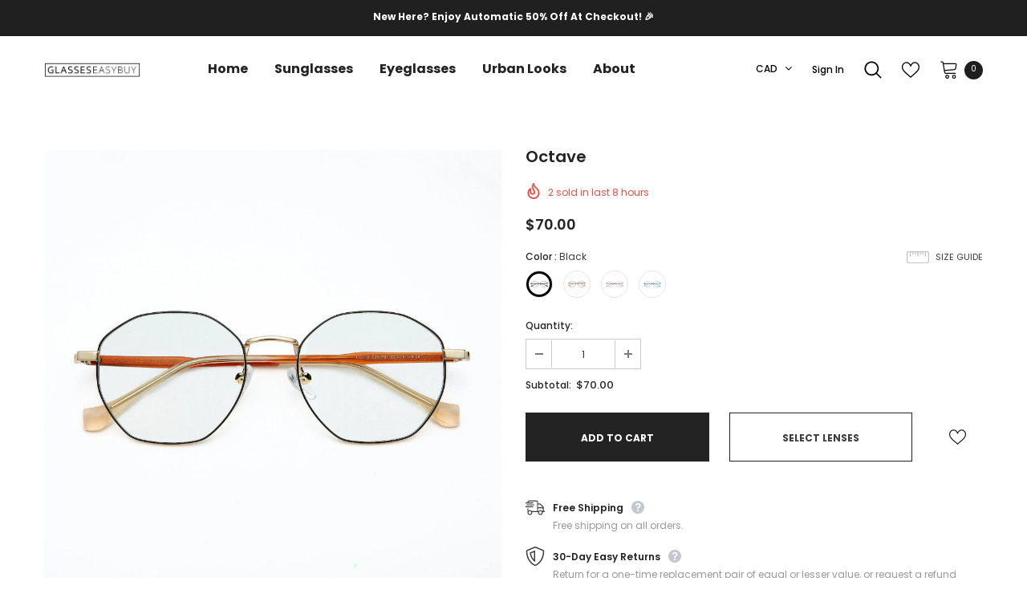

--- FILE ---
content_type: text/css
request_url: https://glasseseasybuy.com/cdn/shop/t/20/assets/theme-styles.css?v=131589807793288734921685623169&enable_css_minification=1
body_size: 75236
content:
/** Shopify CDN: Minification failed

Line 900:19 The "-" operator only works if there is whitespace on both sides
Line 907:19 The "-" operator only works if there is whitespace on both sides
Line 4201:57 Unexpected "'[disabled]'"
Line 6395:2 Expected percentage but found "0"
Line 10266:26 The "-" operator only works if there is whitespace on both sides
Line 10267:22 The "-" operator only works if there is whitespace on both sides
Line 10271:23 The "-" operator only works if there is whitespace on both sides
Line 10763:26 The "-" operator only works if there is whitespace on both sides
Line 10764:22 The "-" operator only works if there is whitespace on both sides
Line 10768:23 The "-" operator only works if there is whitespace on both sides
... and 3 more hidden warnings

**/
@font-face {
  font-family: 'fontawesome';
  src: url("fontawesome-webfont.woff2") format("woff2"), url("fontawesome-webfont.woff") format("woff"), url("fontawesome-webfont.ttf") format("truetype");
  font-display: swap
}

*:focus {
  outline: none
}

button:focus {
  outline: none
}

.wrapper-overlay {
  position: fixed;
  background-color: rgba(35, 35, 35, 0.8);
  top: 0;
  left: 0;
  bottom: 0;
  right: 0;
  cursor: pointer;
  display: none;
  z-index: 101
}

html {
  padding-bottom: 0 !important;
  position: relative;
  -webkit-font-smoothing: antialiased
}

html.halo-modal-open body,
html.translate-overlay body,
html.cart-show body,
html.customer-show body,
html.options-show body,
html.sidebar-open body {
  overflow-y: hidden;
  height: 100%
}

html.halo-modal-open .wrapper-overlay,
html.translate-overlay .wrapper-overlay,
html.cart-show .wrapper-overlay,
html.customer-show .wrapper-overlay,
html.options-show .wrapper-overlay,
html.sidebar-open .wrapper-overlay {
  display: block
}

html,
body {
  font-size: var(--font_size);
  color: var(--body_color)
}

body {
  background-color: var(--body_bg);
  margin: 0 auto;
  font-family: var(--fonts_name), "Arial", "sans-serif";
  line-height: var(--font_size_plus8);
  letter-spacing: normal;
  opacity: 1 !important;
  visibility: visible !important
}

img {
  max-width: 100%;
  height: auto;
  border: none
}
.hide {
  display: none;
}

.lazyload,
.lazyloading {
  opacity: 0
}

.lazyloaded {
  opacity: 1;
  transition: opacity 300ms
}

.placeholder-svg {
  display: block;
  fill: rgba(120, 129, 136, 0.15);
  stroke: rgba(120, 129, 136, 0.2);
  background-color: rgba(120, 129, 136, 0.1);
  width: 100%;
  height: 100%;
  max-width: 100%;
  max-height: 100%;
  border: 1px solid rgba(120, 129, 136, 0.2);
  stroke-width: 0.1px
}

svg {
  fill: currentColor;
  stroke: currentColor;
  width: 20px;
  height: 20px
}

fieldset,
legend {
  border: none
}

input:-webkit-autofill {
  -webkit-box-shadow: 0 0 0 40px white inset;
  -webkit-text-fill-color: var(--body_color)
}

input::-ms-clear,
select::-ms-expand {
  display: none
}

blockquote {
  border: none;
  background-color: #fafafa;
  color: var(--color_ipt);
  font-size: var(--font_size);
  line-height: var(--font_size_plus12);
  font-style: normal;
  margin: 0;
  padding: 20px 35px
}

input[type="image"] {
  width: auto
}

textarea,
input[type="text"],
input[type="password"],
input[type="datetime"],
input[type="datetime-local"],
input[type="date"],
input[type="month"],
input[type="time"],
input[type="week"],
input[type="number"],
input[type="email"],
input[type="url"],
input[type="search"],
input[type="tel"],
input[type="color"] {
  margin: 0;
  border-radius: 0;
  -webkit-appearance: none;
  -moz-appearance: none;
  appearance: none
}

input[type="text"],
input[type="password"],
input[type="datetime"],
input[type="datetime-local"],
input[type="date"],
input[type="month"],
input[type="time"],
input[type="week"],
input[type="number"],
input[type="email"],
input[type="url"],
input[type="search"],
input[type="tel"],
input[type="color"] {
  padding: 7px 12px 5px;
  line-height: var(--font_size_plus10)
}

input[type="checkbox"],
.custom-radio input[type="radio"] {
  vertical-align: top;
  margin-right: 10px;
  display: none
}

input[type="checkbox"] + label {
  padding-left: 26px;
  cursor: pointer;
  margin-bottom: 9px;
  position: relative
}

input[type="checkbox"] + label:before {
  position: absolute;
  content: "";
  top: 2.5px;
  left: 0;
  border: 1px solid var(--border_checkbox);
  width: 14px;
  height: 14px;
  background-color: #fff
}

input[type="checkbox"] + label:after {
  content: '';
  width: 9px;
  height: 5px;
  position: absolute;
  top: 6px;
  left: 3px;
  border: 2px solid #232323;
  border-top: none;
  border-right: none;
  background: rgba(255, 255, 255, 0);
  transform: rotate(-45deg);
  transition: all 0.1s
}

input[type="checkbox"]:not(:checked) + label:after {
  opacity: 0;
  -ms-filter: "progid:DXImageTransform.Microsoft.Alpha(opacity=0)";
  filter: alpha(opacity=0);
  transform: scale(0) rotate(-45deg)
}

input[type="checkbox"]:checked + label:after {
  opacity: 1;
  -ms-filter: "progid:DXImageTransform.Microsoft.Alpha(opacity=100)";
  filter: alpha(opacity=100);
  transform: scale(1) rotate(-45deg)
}

.custom-radio input[type="radio"] + label {
  cursor: pointer;
  margin-bottom: 9px;
  position: relative;
  padding-left: 24px
}

.custom-radio input[type="radio"] + label:before {
  position: absolute;
  content: "";
  top: 2px;
  left: 0;
  width: 14px;
  height: 14px;
  border: 1px solid #cecece;
  border-radius: 50%
}

.custom-radio input[type="radio"] + label:after {
  position: absolute;
  content: "";
  border: 4px solid var(--page_title_color);
  border-radius: 50%;
  top: 5px;
  left: 3px;
  transition: all 0.1s
}

.custom-radio input[type="radio"]:not(:checked) + label:after {
  opacity: 0;
  -ms-filter: "progid:DXImageTransform.Microsoft.Alpha(opacity=0)";
  filter: alpha(opacity=0);
  transform: scale(0)
}

.custom-radio input[type="radio"]:checked + label:after,
.custom-radio input[type="radio"] + label:hover:after {
  opacity: 1;
  -ms-filter: "progid:DXImageTransform.Microsoft.Alpha(opacity=100)";
  filter: alpha(opacity=100);
  transform: scale(1)
}

select {
  border-radius: 0;
  border: 1px solid var(--border_input);
  display: block;
  width: 100%;
  padding: 7px 32px 5px 12px;
  line-height: var(--font_size_plus10);
  outline: none;
  position: relative;
  background-color: rgba(255, 255, 255, 0);
  z-index: 2;
  -webkit-appearance: none;
  -moz-appearance: none;
  appearance: none;
  min-height: 36px
}

select * {
  outline: none;
  background: #fff;
  color: var(--color_ipt);
  border: none
}

select + .icon-dropdown {
  width: 30px;
  position: absolute;
  bottom: 0;
  right: 2px;
  background-color: rgba(255, 255, 255, 0);
  height: 36px;
  top: inherit;
  z-index: 1;
  display: -moz-flex;
  display: flex;
  -moz-align-items: center;
  -ms-align-items: center;
  align-items: center;
  justify-content: center
}

select + .icon-dropdown .fa {
  font-size: 16px
}

.main-content {
  display: block;
  min-height: 500px;
  padding-bottom: 105px
}

.main-content input[type="text"],
.main-content input[type="password"],
.main-content input[type="email"],
.main-content input[type="tel"],
.main-content textarea {
  height: initial;
  padding: 7px 12px 5px;
  border: 1px solid var(--border_input);
  color: var(--color_ipt);
  border-radius: 0;
  width: 100%;
  max-width: 380px;
  display: block;
  outline: none
}

.template-index .main-content {
  padding-bottom: 0;
}

label {
  font-size: var(--font_size);
  font-weight: 600;
  line-height: var(--font_size_plus8);
  color: var(--page_title_color)
}

label em {
  color: #f1152f;
  font-weight: 500;
  font-style: normal;
  margin-left: 3px
}

ul,
ol {
  padding: 0 0 0 1em;
  /*     list-style: none; */
  margin-bottom: 20px;
}

footer ul,
footer ol,
header ul,
header ol,
.read-the-terms,
.how-to-choose .sidebar-menu ul,
.frame-shape-list,
.frame-size-details ul,
.base-choose ul,
.sidebar-filter .sidebar-tags .list-tags {
  list-style: none;
  padding-left: 0;
}

ul li,
ol li {
  margin-bottom: 0.25em
}

a {
  transition: all 0.3s ease;
  color: var(--link_color)
}

a:hover {
  color: var(--link_color_hover);
  outline: none;
  text-decoration: none
}

.errors ul {
  padding-left: 0
}

.form-success {
  border: 1px solid var(--border_color_1);
  margin-bottom: 20px;
  padding: 5px 20px 5px 30px
}

h1,
h2,
h3,
h4,
h5,
h6 {
  font-weight: 700;
  line-height: 1.25em;
  margin: 0;
  padding: 0
}

h1 {
  font-size: 2.307692308em;
  margin-bottom: 1em
}

h2 {
  font-size: 2em;
  margin-bottom: 1em
}

h3 {
  font-size: 20px;
  margin-bottom: 1.25em
}

h4 {
  font-size: 17px;
  margin-bottom: 1.5em
}

h5 {
  font-size: 15px;
  margin-bottom: 1.5em
}

h6 {
  font-size: 1em;
  margin-bottom: 1.5em
}

p:last-child,
p:last-of-type {
  margin-bottom: 0
}

small {
  font-size: 12px
}

table {
  border: 1px solid var(--border_color_1);
  min-width: 100%
}

table td,
table th {
  border-bottom: 1px solid var(--border_color_1);
  padding: 9px 15px
}

table th {
  font-size: 11px;
  text-transform: uppercase;
  font-weight: 700
}

.btn {
  text-transform: uppercase;
  font-weight: 700;
  line-height: var(--font_size_plus8);
  outline: none;
  overflow: hidden;
  text-overflow: ellipsis;
  white-space: nowrap;
  border-radius: 0;
  border: 1px solid rgba(255, 255, 255, 0);
  min-width: 130px;
  max-width: 100%;
  transition: all 0.3s ease;
  padding: var(--padding_btn) !important;
  font-size: var(--font_size_btn);
  letter-spacing: var(--letter_spacing_btn)
}

.btn:hover,
.btn:focus {
  outline: none;
  box-shadow: none
}

.btn[disabled],
.btn.disabled {
  background: var(--bg_sold_out) !important;
  border-color: var(--bg_sold_out) !important;
  color: var(--sold_out_text) !important;
  opacity: 1;
  -ms-filter: "progid:DXImageTransform.Microsoft.Alpha(opacity=100)";
  filter: alpha(opacity=100)
}

.error-message-input {
  display: block;
  font-size: var(--font_size_minus1);
  margin-top: 10px;
  color: #dc4032;
  font-style: italic;
}

.error-message-input:empty {
  display: none;
}

.error-message-input i {
  margin-right: 4px;
}

.close {
  opacity: 1;
  -ms-filter: "progid:DXImageTransform.Microsoft.Alpha(opacity=100)";
  filter: alpha(opacity=100);
  float: none
}

.close svg {
  width: 17px;
  height: 17px
}

.close:hover,
.close:focus {
  opacity: 1;
  -ms-filter: "progid:DXImageTransform.Microsoft.Alpha(opacity=100)";
  filter: alpha(opacity=100)
}

.fancybox-slide .fancybox-image-wrap {
  backface-visibility: visible;
  -moz-backface-visibility: visible;
  -webkit-backface-visibility: visible
}

.not_img {
  height: 50vh;
  line-height: 50vh;
  background-color: rgba(35, 35, 35, 0.2);
  width: 100%;
  display: block;
  text-align: center;
  font-size: 24px;
  font-weight: 700;
  color: #fff;
  text-shadow: 0 1px 0 #ccc, 0 2px 0 #c9c9c9, 0 3px 0 #bbb, 0 4px 0 #b9b9b9, 0 5px 0 #aaa, 0 6px 1px rgba(0, 0, 0, 0.1), 0 0 5px rgba(0, 0, 0, 0.1), 0 1px 3px rgba(0, 0, 0, 0.3), 0 3px 5px rgba(0, 0, 0, 0.2), 0 5px 10px rgba(0, 0, 0, 0.25), 0 10px 10px rgba(0, 0, 0, 0.2), 0 20px 20px rgba(0, 0, 0, 0.15)
}

.header-top .top-message {
  font-size: var(--font_size);
  font-weight: 500;
  text-transform: unset;
  letter-spacing: 0.05em;
  text-align: center;
  padding: 8px 25px;
  position: relative
}

.header-top .top-message p a {
  border-bottom: 1px solid rgba(255, 255, 255, 0)
}

.header-top .close {
  display: inline-block;
  width: 20px;
  height: 20px;
  vertical-align: top;
  position: absolute;
  top: 50%;
  right: -3px;
  transform: translateY(-50%);
  margin-top: -0.5px
}

.svg-mb {
  width: 60px;
  height: 50px;
  display: -moz-flex;
  display: flex;
  -moz-align-items: center;
  -ms-align-items: center;
  align-items: center
}

.svg-mb a {
  display: -moz-inline-flex;
  display: inline-flex
}

.svg-mb .icon-search svg {
  position: relative;
  top: -1px
}

.icon-user svg {
  width: 21px;
  height: 21px;
  stroke-width: 10px
}

.icon-search {
  display: -moz-inline-flex;
  display: inline-flex
}

.icon-search + .search-form {
  display: none
}

.cart-icon {
  position: relative;
  padding-right: 10px;
  width: 65px
}

.wrapper-top-cart .cart-icon svg {
  stroke: rgba(255, 255, 255, 0);
  width: 22px;
  height: 21px
}

.header-links .wishlist svg {
  width: 19px;
  height: 18px;
  position: relative;
  top: 4px;
  margin-right: 5px;
}

.cart-icon .cartCount {
  position: absolute;
  top: 7px;
  right: -1px;
  min-width: 23px;
  min-height: 23px;
  text-align: center;
  padding: 2px 0 0 1px;
  border-radius: 50%;
  z-index: 2;
  font-weight: 500
}

.icon-nav {
  border: none;
  outline: none;
  padding: 0;
  display: block;
  width: 24px;
  height: 24px;
  position: relative
}

.icon-nav .icon-line {
  display: block;
  width: 24px;
  height: 2px;
  margin: 3px 0;
  position: absolute;
  left: 0;
  right: 0;
  top: 0;
  background-color: var(--color_menu_mb)
}

.icon-nav .icon-line:before,
.icon-nav .icon-line:after {
  background-color: var(--color_menu_mb);
  display: block;
  width: 24px;
  height: 2px;
  margin: 3px 0;
  position: absolute;
  left: 0;
  right: 0;
  content: "";
  transition: transform 0.3s;
  transition-delay: 0.2s;
  -moz-transition-delay: 0.2s;
  -webkit-transition-delay: 0.2s;
  -o-transition-delay: 0.2s;
  -ms-transition-delay: 0.2s
}

.icon-nav .icon-line:before {
  top: 5px
}

.icon-nav .icon-line:after {
  top: 12px
}

.close-menu-mb {
  display: none
}

.close-menu-mb.menu-open {
  display: block;
  position: fixed;
  background: var(--bg_sale);
  z-index: 102;
  top: 0;
  right: 0;
  width: 40px;
  height: 40px
}

.close-menu-mb.menu-open .icon-line {
  background-color: rgba(255, 255, 255, 0)
}

.close-menu-mb.menu-open .icon-line:before,
.close-menu-mb.menu-open .icon-line:after {
  background-color: var(--sale_text);
  left: 8px
}

.close-menu-mb.menu-open .icon-line:before {
  transform: rotate(45deg);
  top: 12px
}

.close-menu-mb.menu-open .icon-line:after {
  transform: rotate(-45deg)
}

.header-mb,
.header-mb-items {
  display: -moz-flex;
  display: flex;
  -moz-align-items: center;
  -ms-align-items: center;
  align-items: center
}

.header-logo {
  margin: 0;
  font-size: 20px
}

.header-logo .logo-title {
  display: inline-block
}

.header-logo .logo-title svg {
  width: 100%;
  height: auto
}

.header-mb:not(.header_mobile_2) {
  justify-content: space-between;
}
.header-mb.header_mobile_2 .header-logo {
  padding-left: 10px;
}
.header-mb.header_mobile_2 .header-mb-right {
  width: 185px
}
.header-mb.header_mobile_2 .header-mb-right {}
.header-mb.header_mobile_2 .header-mb-right.no-account.no-search {
  width: 60px
}
.header-mb.header_mobile_2 .header-mb-right.no-account,
.header-mb.header_mobile_2 .header-mb-right.no-search {
  width: 125px
}

.header-mb.header_mobile_2 .header-mb-right .search-form {
  position: absolute
}

.header-mb.header_mobile_2 .header-mb-right .search-mb .icon-search {
  width: auto
}

.header-mb.header_mobile_2 .header-mb-middle {
  display: none
}

.header-mb.header_mobile_2 .header-mb-left {
  width: calc(100% - 185px)
}
.header-mb.header_mobile_2 .header-mb-left.no-search,
.header-mb.header_mobile_2 .header-mb-left.no-account {
  width: calc(100% - 125px)
}
.header-mb.header_mobile_2 .header-mb-left.no-search.no-account {
  width: calc(100% - 60px)
}
.header-mb.header_mobile_3 .header-mb-right {
  width: 60px
}

.header-mb.header_mobile_3 .header-mb-right .search-form {
  position: absolute;
  top: 100%;
  left: 0;
  right: 0;
  width: 100%;
  z-index: 4;
  -moz-transform: scale(1);
  -o-transform: scale(1);
  -ms-transform: scale(1);
  -webkit-transform: scale(1);
  transform: scale(1);
  opacity: 1;
  visibility: visible;
  cursor: pointer;
  border-top: 1px solid #eaeaea;
  box-shadow: 0 3px 3px -3px rgb(0 0 0 / 12%);
  background-color: #fff;
}

.header-mb.header_mobile_3 .header-mb-right .search-form .search-bar {
  position: relative;
  margin: 0 auto;
  width: 100%;
  display: -webkit-box;
  display: -webkit-flex;
  display: -moz-flex;
  display: -ms-flexbox;
  display: flex;
  -webkit-align-items: center;
  -moz-align-items: center;
  -ms-align-items: center;
  align-items: center;
  border: none !important;
  background-color: #fff;
}

.header-mb.header_mobile_3 .header-mb-right .search-form .input-group-field {
  border: none;
  background-color: rgba(255, 255, 255, 0);
  padding-top: 10px;
  padding-bottom: 8px;
  width: -moz-calc(100% - 50px);
  width: -webkit-calc(100% - 50px);
  width: -ms-calc(100% - 50px);
  width: calc(100% - 50px);
}

.header-mb.header_mobile_3 .header-mb-right .search-mb .icon-search {
  padding-top: 12px;
  padding-bottom: 10px;
  background-color: transparent;
  min-width: initial;
  border: none;
  width: 50px;
  -webkit-box-pack: center;
  -moz-box-pack: center;
  -ms-flex-pack: center;
  -webkit-justify-content: center;
  justify-content: center;
}

.header-mb.header_mobile_3 .header-mb-right .search-mb > .icon-search,
.header-mb.header_mobile_3 .header-mb-right .search-mb > .close-search {
  display: none;
}

.header-mb.header_mobile_3 .header-mb-left {
  width: 60px;
}

.header-mb.header_mobile_3 .svg-mb .icon-search svg {
  top: 0;
  width: 16px;
  height: 17px;
}

.header-mb .header-mb-middle {
  width: -ms-calc(100% -(125px + 125px));
  width: calc(100% -(125px + 125px));
  justify-content: center;
  padding-left: 5px
}

.header-mb:not(.header_mobile_2) .header-mb-middle.no-search.no-account {
  width: -ms-calc(100% -(60px + 60px));
  width: calc(100% -(60px + 60px));
}

.header-mb .header-mb-middle .header-logo {
  padding: 1px 5px 3px
}
.header-mb .header-mb-left {
  width: 125px
}
.header-mb:not(.header_mobile_2) .header-mb-left.no-account.no-search {
  width: 60px
}
.header-mb .header-mb-right {
  justify-content: flex-end;
  width: 125px;
}
.header-mb:not(.header_mobile_2) .header-mb-right.no-account.no-search {
  width: 60px
}
.header-mb .header-mb-right .svg-mb {
  justify-content: flex-end
}

.header-default .header-mb .header-mb-right .cart-icon svg {
  width: 21px;
  height: 21px;
}

.wishlist .fa {
  font-size: var(--font_size_plus2);
  margin-right: 5px;
  line-height: 20px;
  vertical-align: middle
}

.wishlist .wishlist-text {
  display: inline-block;
  vertical-align: middle
}

.nav-search .input-group-field {
  border: none;
  background-color: rgba(255, 255, 255, 0);
  margin: 0;
  font-size: var(--font_size);
  line-height: var(--font_size_plus8)
}

.nav-search .icon-search {
  background: rgba(255, 255, 255, 0);
  min-width: inherit;
}

.lang-currency-groups .label-text {
  display: block;
  font-size: var(--font_size_plus1);
  letter-spacing: normal;
  text-transform: capitalize;
  font-weight: normal;
  padding: 7px 0 6px
}

.lang-currency-groups .dropdown-menu {
  display: -moz-flex;
  display: flex;
  flex-wrap: wrap;
  position: static;
  border: none;
  padding: 0;
  width: 100%;
  min-width: inherit;
  margin: 0;
  border-radius: 0;
  z-index: inherit;
  top: inherit;
  left: inherit;
  float: none;
  font-size: var(--font_size);
  background: inherit
}

.lang-currency-groups .btn-group {
  display: block;
  text-transform: uppercase
}

.lang-currency-groups .btn-group .dropdown-item {
  display: block;
  padding: 9px 15px 7px 0;
  flex: 0 0 50%;
  max-width: 50%;
  color: var(--color_menu_level3)
}

.lang-currency-groups .btn-group .dropdown-item .img-icon,
.lang-currency-groups .btn-group .dropdown-item .text {
  display: inline-block;
  vertical-align: middle
}

.lang-currency-groups .btn-group .dropdown-item .text {
  position: relative;
  top: 2.5px;
  border-bottom: 1px solid rgba(255, 255, 255, 0);
  line-height: var(--font_size_plus2)
}

.lang-currency-groups .btn-group .dropdown-item.active .text {
  font-weight: 500;
  border-bottom-color: var(--color_menu_level3)
}

.lang-currency-groups .btn-group .dropdown-item:hover,
.lang-currency-groups .btn-group .dropdown-item:focus,
.lang-currency-groups .btn-group .dropdown-item:active,
.lang-currency-groups .btn-group .dropdown-item.active {
  color: inherit;
  background-color: inherit
}

.lang-currency-groups .btn-group .img-icon {
  margin-right: 8px;
  width: 23px;
  display: block
}

.lang-currency-groups .btn-group .img-icon img {
  min-height: 16px;
  width: auto;
  -o-object-fit: contain;
  object-fit: contain
}

.customer-content {
  text-align: left
}

.customer-content .action-btn {
  margin-bottom: 22px;
  text-align: center
}

.customer-content .action-btn .forgot-password {
  color: var(--body_color)
}

.customer-content .action-btn .forgot-password:before {
  background-color: var(--body_color) !important
}

.customer-content .btn {
  display: block;
  width: 100%
}

.customer-content .btn-login {
  background: var(--background_2);
  color: var(--color_2);
  border-color: #727272;
  margin-bottom: 16px
}

.customer-content .btn-login:hover {
  background: var(--background_1);
  color: var(--color_1);
  border-color: var(--border_1)
}

.customer-content .ct-register .btn-register {
  background: var(--background_1);
  color: var(--color_1);
  border-color: var(--border_1)
}

.customer-content .ct-register .btn-register:hover {
  background: var(--background_2);
  color: var(--color_2);
  border-color: var(--border_2)
}

.customer-content .form-group {
  margin-bottom: 15px
}

.customer-content .form-group label {
  font-weight: 500
}

.customer-content .form-group .form-control {
  border-color: var(--border_input)
}

.customer-content .form-group input {
  -webkit-box-shadow: 0 0 0 40px white inset;
  -webkit-text-fill-color: var(--body_color)
}

.customer-content .form-group input:focus {
  box-shadow: none;
  -webkit-box-shadow: 0 0 0 40px white inset;
  -webkit-text-fill-color: var(--body_color)
}

.customer-content .acc {
  color: var(--body_color);
  display: block;
  margin-bottom: 16px;
  text-align: center;
  font-weight: 500
}

.customer-content .btn-logout {
  background: var(--background_1);
  color: var(--color_1);
  border-color: var(--border_1)
}

.customer-content .btn-logout:hover {
  background: var(--background_2);
  color: var(--color_2);
  border-color: var(--border_2)
}

body.layout_style_1170 .customer-content .btn-login {
  background: var(--background_1);
  color: var(--color_1);
  border-color: var(--border_1);
  margin-bottom: 16px
}

body.layout_style_1170 .customer-content .btn-login:hover {
  background: var(--background_2);
  color: var(--color_2);
  border-color: var(--border_2);
  box-shadow: 0 3px 5px rgba(0, 0, 0, 0.2)
}

body.layout_style_1170 .customer-content .ct-register .btn-register {
  background: var(--background_2);
  color: var(--color_2);
  border-color: var(--border_2);
  box-shadow: 0 3px 5px rgba(0, 0, 0, 0.2)
}

body.layout_style_1170 .customer-content .ct-register .btn-register:hover {
  background: var(--background_1);
  color: var(--color_1);
  border-color: var(--border_1)
}

.ct_login {
  background-color: var(--body_bg);
  padding: 15px 30px 25px
}

.site-nav li {
  margin: 0
}

.site-nav li a {
  position: relative;
  display: block
}

.site-nav li a .icon-dropdown {
  opacity: .4;
  -ms-filter: "progid:DXImageTransform.Microsoft.Alpha(opacity=40)";
  filter: alpha(opacity=40);
  right: 6px
}

.site-nav .icon-dropdown {
  width: 20px;
  display: inline-block;
  font-size: 19px;
  position: absolute;
  top: 13px
}

.site-nav .menu-mb-title {
  letter-spacing: 0.05em;
  font-size: var(--font_size_plus1);
  font-weight: 600;
  text-transform: uppercase;
  padding: 13px 20px 11px;
  position: relative;
  text-align: center;
  cursor: pointer
}

.site-nav .menu-mb-title .icon-dropdown {
  left: 20px;
  text-align: left
}

.site-nav .menu-lv-1 > a {
  letter-spacing: 0.05em;
  font-size: var(--font_size_plus1);
  font-weight: 700;
  text-transform: unset;
  padding: 13px 20px 11px
}

.site-nav .menu-lv-2 > a {
  padding: 13px 20px 11px
}

.site-nav .menu-lv-2 .site-nav-dropdown {
  margin: 13px 0
}

.site-nav .menu-lv-3 > a {
  padding: 8px 20px 6px
}

.site-nav .mega-menu .mega-banner {
  padding: 8px 10px;
  text-align: center
}

.site-nav .mega-menu .mega-banner .title {
  font-size: var(--font_size);
  font-weight: 600;
  text-transform: uppercase;
  letter-spacing: 0.02em;
  line-height: 1.7em;
  color: #232323;
  margin-bottom: 8px;
  padding: 6px 0 4px
}

.site-nav .mega-menu .mega-banner .col-left {
  margin-bottom: 18px
}

.site-nav .mega-menu .mega-banner .col-right {
  padding-top: 12px
}

.site-nav .mega-menu .product-item .product-bottom {
  text-align: center
}
.style_product_grid_6 .site-nav .mega-menu .product-item .product-title {
  justify-content: center;
}

.site-nav .mega-menu .product-item .product-top {
  max-width: 120px;
  margin-left: auto;
  margin-right: auto
}

.site-nav .mega-menu .product-item .product-image {
  margin-bottom: 15px
}

.site-nav .mega-menu .product-item .product-image img {
  max-height: 160px
}

.site-nav .mega-menu .product-item .spr-badge,
.site-nav .mega-menu .product-item .price-box {
  margin-bottom: 10px
}

.site-nav .mega-menu .product-item .product-title {
  margin-bottom: 5px
}

.site-nav .mega-menu .product-item .btn {
  width: inherit;
  display: inline-block;
  min-width: inherit;
  padding: 0;
  border: none;
  font-size: var(--font_size);
  border-bottom: 1px solid rgba(35, 35, 35, 0.7);
  background: rgba(255, 255, 255, 0)
}

.site-nav .mega-menu .style_2 .mega-banner {
  padding-top: 18px;
  display: -moz-flex;
  display: flex
}

.site-nav .mega-menu .style_2 .mega-banner .col-right {
  margin-left: 6px
}

.site-nav .mega-menu .style_2 .mega-banner .col-left > a {
  margin-bottom: 6px
}

.site-nav .mega-menu .style_2 .mega-col {
  padding: 0;
  margin: 0
}

.site-nav .mega-menu .style_3 .menu-lv-2 img {
  margin: 5px 0
}

.site-nav .mega-menu .style_5 .product-item {
  padding: 0 15px
}

.site-nav .mega-menu .style_5 .product-item .product-image img {
  max-height: 250px
}

.site-nav .mega-menu .style_5 .product-item .product-top {
  max-width: 170px
}

.site-nav .mega-menu .style_5 .product-item .action {
  display: none
}

.custom_width.style_product_grid_4 .site-nav .mega-menu .product-item .inner-top {
  background: none
}

.site-nav .mega-menu .style_5 .skin-2 h3 {
  text-align: left;
  padding-top: 25px;
  font-weight: 900
}

.site-nav .mega-menu .style_5 .skin-2 .azbrandstable {
  list-style: none;
  margin: 0 !important;
  max-width: 320px;
  text-align: left
}

.site-nav .mega-menu .style_5 .skin-2 .azbrandstable .vendor-letter-menu {
  display: inline-block;
  width: 28px;
  text-align: left;
  margin-bottom: 8px
}

.site-nav .mega-menu .style_5 .skin-2 .azbrandstable .vendor-letter-menu a {
  font-size: 14px
}

.site-nav .mega-menu .style_5 .skin-2 .azbrandstable .vendor-letter-menu a:not(.readonly) {
  opacity: 0.5;
  pointer-events: none
}

.site-nav .mega-menu .style_5 .skin-2 .azbrandstable .vendor-letter-menu a:hover span {
  text-transform: capitalize;
  text-underline-position: under;
  text-decoration: underline
}

.site-nav .mega-menu .style_5 .skin-2 .link-brands {
  text-align: left;
  text-transform: none;
  text-underline-position: under;
  text-decoration: underline;
  margin-top: 2px;
  margin-bottom: 10px;
}

.site-nav .mega-menu .style_5 .col-left .menu-lv-2 a:last-child {
  color: var(--color_price_sale);
}

.site-nav .mega-menu .mega-cms-block {
  margin-top: 5px
}

.site-nav .mega-menu .mega-cms-block .title {
  font-size: var(--font_size);
  line-height: var(--font_size_plus8);
  text-transform: uppercase;
  letter-spacing: normal;
  font-weight: 600;
  margin-bottom: 8px
}

.site-nav .mega-menu .mega-cms-block .rte-setting {
  line-height: var(--font_size_plus10);
  font-style: italic;
  font-size: var(--font_size);
  color: var(--breadcrumb_color);
  margin-bottom: 17px
}

.site-nav .mega-menu .mega-cms-block .read-more {
  display: inline-block;
  line-height: var(--font_size_plus10);
  color: var(--breadcrumb_color);
  font-weight: 500
}

.site-nav .mega-menu .mega-cms-block .read-more:before {
  width: 100%;
  background-color: var(--breadcrumb_color);
  visibility: visible;
  bottom: 1px
}

.site-nav .icon-label {
  font-size: var(--font_size_minus2);
  font-weight: 500;
  letter-spacing: normal;
  margin: 0 0 0 10px;
  line-height: 1em;
  padding: 4px 6px 3px;
  text-transform: capitalize;
  position: relative;
  top: -1px;
  border-radius: 1px;
  text-align: center
}

.site-nav .icon-label:before {
  content: "";
  border: 5px solid transparent;
  position: absolute
}


.slick-slider img {
  margin-left: auto;
  margin-right: auto
}

.slick-slider .slick-track {
  min-width: 100%
}

.slick-arrow {
  width: 36px;
  height: 36px;
  padding: 0;

  position: absolute;
  cursor: pointer;
  top: 50%;
  -moz-transform: translateY(-50%);
  -o-transform: translateY(-50%);
  -ms-transform: translateY(-50%);
  -webkit-transform: translateY(-50%);
  transform: translateY(-50%);
  z-index: 1;
  outline: none;
  -webkit-transition: all 0.5s ease;
  -moz-transition: all 0.5s ease;
  -ms-transition: all 0.5s ease;
  -o-transition: all 0.5s ease;
  transition: all 0.5s ease;
  -moz-border-radius: 50%;
  -webkit-border-radius: 50%;
  -ms-border-radius: 50%;
  -o-border-radius: 50%;
  border-radius: 50%
}

.slick-arrow .fa {
  font-size: 20px;
  font-weight: 600
}

.slick-arrow.slick-prev {
  left: -2px;
  padding-top: 3px;
  padding-right: 1px
}

.slick-arrow.slick-next {
  right: -2px;
  padding-left: 2px;
  padding-top: 3px
}


.slick-arrow.slick-disabled {
  opacity: .4;
  -ms-filter: "progid:DXImageTransform.Microsoft.Alpha(opacity=40)";
  filter: alpha(opacity=40);
  cursor: pointer
}

.slick-dots {
  display: block;
  padding: 0;
  margin: 0;
  text-align: center;
  letter-spacing: -0.33em;
  line-height: 0
}

.slick-dots li {
  display: inline-block;
  font-size: 0;
  margin: 0 7px;
  width: 12px;
  height: 12px;
  letter-spacing: normal
}

.slick-dots li button {
  width: 12px;
  height: 12px;
  -moz-border-radius: 50%;
  -webkit-border-radius: 50%;
  -ms-border-radius: 50%;
  -o-border-radius: 50%;
  border-radius: 50%;
  border: 1px solid #707979;
  background: #707979;
  padding: 0;
  outline: none;
  cursor: pointer
}

.slick-dots li.slick-active button {
  background: rgba(255, 255, 255, 0);
  border-color: #505656
}

.slick-dots li:first-child {
  margin-left: 0
}

.slick-dots li:last-child {
  margin-right: 0
}

.home-slideshow,
.lookbook-slideshow {
  position: relative
}

.home-slideshow .slick-dots,
.lookbook-slideshow .slick-dots {
  z-index: 1;
}

.home-slideshow .images-contain,
.lookbook-slideshow .images-contain {
  text-align: center
}

.home-slideshow .item,
.lookbook-slideshow .item {
  position: relative
}

.home-slideshow .slide-action {
  width: 100%;
}

.home-slideshow .slick-arrow,
.lookbook-slideshow .slick-arrow {
  top: 48%;
  border-width: 2px;
  opacity: 0;
  -ms-filter: "progid:DXImageTransform.Microsoft.Alpha(opacity=0)";
  filter: alpha(opacity=0);
  width: 72px;
  height: 72px;
  padding-top: 7px
}

.home-slideshow .slick-arrow svg,
.lookbook-slideshow .slick-arrow svg {
  width: 25px;
  height: 25px;
  stroke-width: 0.2px
}

.home-slideshow .slick-arrow.slick-prev,
.lookbook-slideshow .slick-arrow.slick-prev {
  padding-right: 2px
}

.home-slideshow:hover .slick-arrow,
.lookbook-slideshow:hover .slick-arrow {
  opacity: 1;
  -ms-filter: "progid:DXImageTransform.Microsoft.Alpha(opacity=100)";
  filter: alpha(opacity=100)
}

.home-slideshow .fluid-width-video-wrapper {
  width: 100%;
  position: relative;
  padding: 0
}

.home-slideshow [data-video-mp4] .video {
  position: absolute;
  top: 0;
  left: 0;
  width: 100%
}

.home-slideshow [data-video-mp4] .fluid-width-video-wrapper:before {
  top: 0;
  left: 0;
  right: 0;
  bottom: 0;
  content: "";
  z-index: 2;
  opacity: .4;
  -ms-filter: "progid:DXImageTransform.Microsoft.Alpha(opacity=40)";
  filter: alpha(opacity=40);
  background-color: #866965;
  position: absolute
}

.home-slideshow:not(.hasvideo) .init-slider {
  overflow: hidden;
}

.home-slideshow:not(.hasvideo) .init-slider .slideshow {
  transition: all 0.5s;
  letter-spacing: -0.31em;
}

.home-slideshow:not(.hasvideo) .slideshow.active .item,
.home-slideshow:not(.hasvideo) .slideshow .item.slide-active {
  display: inline-block!Important;
  letter-spacing: normal;
  vertical-align: top;
}

.home-slideshow:not(.hasvideo) [data-init-slideshow]:not(.active) .slide-active {
  width: 100%;
}

.home-slideshow:not(.hasvideo) [data-init-slideshow][data-fade="true"] .item {
  opacity: 0 !important;
  left: 0 !important;
}

.home-slideshow:not(.hasvideo) [data-init-slideshow][data-fade="true"] .item.slide-active {
  opacity: 1 !important;
  z-index: 1;
}

.home-slideshow:not(.hasvideo) [data-init-slideshow][data-fade="true"] .item.slide-active img {
  cursor: pointer;
}

.slideshow:not(.slick-slider) .item + .item,
.lookbook-slideshow:not(.slick-slider) .item + .item {
  display: none
}

.slide-content {
  text-align: center;
  padding: 25px 25px 30px
}

.slide-content:after {
  display: table;
  content: ""
}

.slide-content .slide-sub {
  letter-spacing: 0.02em;
  text-transform: capitalize;
  margin-bottom: 20px;
  font-weight: 400
}

.slide-content .slide-heading {
  letter-spacing: 0.05em;
  font-weight: 700;
  margin-bottom: 24px;
  text-transform: uppercase;
  position: relative;
  padding-bottom: 17px
}
.header-parallax-tpl.layout_home_5 .slide-content .slide-heading {
  font-family: var(--fonts_name_2);
  padding-bottom: 2px;
  text-transform: none;
  letter-spacing: 0.02em;
  font-weight: 900;
}
.header-parallax-tpl.layout_home_5 .slide-content .slide-heading .line {
  display: none;
}
.header-parallax-tpl.layout_home_5 .slide-content .slide-text {
  margin-bottom: 43px;
}
.header-parallax-tpl.layout_home_5 .slide-content .slide-button {
  min-width: 196px;
}

.slide-content .slide-heading .line {
  position: absolute;
  left: 50%;
  bottom: 0;
  -moz-transform: translateX(-50%);
  -o-transform: translateX(-50%);
  -ms-transform: translateX(-50%);
  -webkit-transform: translateX(-50%);
  transform: translateX(-50%);
  height: 2px;
  width: 40px
}

.slide-content.text_left .slide-heading .line {
  left: 0;
  transform: none;
}

.slide-content.text_right .slide-heading .line {
  left: auto;
  right: 0;
  transform: none;
}

.slide-content .slide-text {
  margin-bottom: 35px;
  max-width: 425px;
  margin-left: auto;
  margin-right: auto
}

.slide-content .slide-button {
  min-width: 270px;
  padding: 10px 25px 8px;
  -webkit-box-shadow: 0 2px 2px rgba(0, 0, 0, 0.1);
  -moz-box-shadow: 0 2px 2px rgba(0, 0, 0, 0.1);
  box-shadow: 0 2px 2px rgba(0, 0, 0, 0.1)
}

.slide-content .slide-button:hover {
  background-color: var(--background_2) !important;
  color: var(--color_2) !important;
  border-color: var(--background_2) !important
}

.slide-content.text_left {
  text-align: left
}

.slide-content.text_right {
  text-align: right
}

.slide-content.text_center {
  text-align: center
}

.slide-content.style_2:before {
  content: "";
  position: absolute;
  border: 4px solid;
  width: calc(100% - 20px);
  height: calc(100% - 20px);
  left: 10px;
  top: 10px;
  z-index: -1
}

.slide-content.style_2 .slide-heading {
  font-family: var(--fonts_name_2);
  letter-spacing: 0;
  font-weight: 400;
  text-transform: none !important;
  margin-bottom: 4px !important
}

.layout_default .slide-content.style_2 .slide-heading {
  margin-bottom: 20px !important
}

.slide-content.style_2 .slide-sub {
  letter-spacing: 0.05em;
  text-transform: uppercase;
  margin-bottom: 10px;
  font-weight: 900
}

.slide-content.style_2 .slide-button {
  border-radius: 0 !important;
}

.slide-content.style_2 .slide-text {
  margin-bottom: 33px
}

.slide-content.style_2.text_right .slide-text {
  margin-right: 0
}

.slide-content.style_2.text_left .slide-text {
  margin-left: 0
}

.slide-content.style_3:before {
  content: "";
  position: absolute;
  border: 1px solid;
  width: calc(100% - 20px);
  height: calc(100% - 20px);
  left: 10px;
  top: 10px;
  z-index: -1
}

.slide-content.style_3 .slide-heading {
  font-family: var(--fonts_name_2);
  letter-spacing: 0.05em;
  font-weight: 900;
  text-transform: none !important;
  margin-bottom: 0 !important;
  padding-bottom: 10px;
  text-transform: uppercase !important;
}

.slide-content.style_3 .slide-sub {
  letter-spacing: 0.05em;
  text-transform: uppercase;
  margin-bottom: 10px;
  font-weight: 700
}

.slide-content.style_3 .slide-button {
  border-radius: 0 !important;
  box-shadow: none;
  padding: 9px 25px 7px !important;
}

.slide-content.style_3 .slide-button:hover {
  border-color: var(--border_2) !important
}

.slide-content.style_3 .slide-text {
  margin-bottom: 25px
}

.slide-content.style_4 .line {
  display: none;
}

.slide-content.style_4 .slide-heading {
  font-family: var(--fonts_name_2);
  text-transform: unset;
  font-weight: bold;
  margin-bottom: 10px;
  padding-bottom: 10px;
  letter-spacing: 0;
}

.slide-content.style_4 .slide-text {
  margin-bottom: 33px;
}

.slide-content.style_4 .slide-button {
  padding: 12px 20px !important;
  box-shadow: none;
  min-width: 166px;
  font-weight: bold;
  font-size: 18px;
}

.categories-slider {
  -webkit-box-flex: 0;
  -ms-flex: 0 0 305px;
  flex: 0 0 305px;
  max-width: 305px;
}

.has-categories:not(.has-banner) .init-slider {
  -webkit-box-flex: 0;
  -ms-flex: 0 0 calc(100% - 305px);
  flex: 0 0 calc(100% - 305px);
  max-width: calc(100% - 305px);
}

.has-banner:not(.has-categories) .init-slider {
  -webkit-box-flex: 0;
  -ms-flex: 0 0 calc(100% - 520px);
  flex: 0 0 calc(100% - 520px);
  max-width: calc(100% - 520px);
}

.has-categories.has-banner .init-slider {
  -webkit-box-flex: 0;
  -ms-flex: 0 0 calc(100% - 825px);
  flex: 0 0 calc(100% - 825px);
  max-width: calc(100% - 825px);
}

.block-banner-slider {
  -webkit-box-flex: 0;
  -ms-flex: 0 0 520px;
  flex: 0 0 520px;
  max-width: 520px;
  display: flex;
  flex-wrap: wrap;
  justify-content: space-between;
  align-content: space-between;
}

.block-banner-slider .banner {
  width: calc(50% - 5px);

}

.custom_width .home-slideshow {
  padding-bottom: 20px;
}

.custom_width .home-slideshow .row.has-categories,
.custom_width .home-slideshow .row.has-banner {
  margin-left: -5px;
  margin-right: -5px;
}

.custom_width .home-slideshow .row.has-categories > *,
.custom_width .home-slideshow .row.has-banner > * {
  padding-right: 5px;
  padding-left: 5px;
}

.categories-slider > div {
  padding: 20px;
  background-color: var(--body_bg);
  box-shadow: 0 2px 11px 0 rgba(0, 0, 0, 0.1);
  border-radius: 10px;
}

.categories-slider .label {
  text-transform: uppercase;
  margin-bottom: 5px;
}

.categories-slider .label span {
  display: inline-block;
  padding: 7px 20px;
  font-weight: bold;
  border-radius: 6px 6px 0 0;
  letter-spacing: 0.02em;
}

.categories-slider .categories-slider--list {
  list-style: none;
  display: flex;
  flex-wrap: wrap;
  margin: 0;
}

.categories-slider .categories-slider--list li {
  width: 50%;
  margin: 0;
  border-top: 1px solid #f5f5f5;
  border-right: 1px solid #f5f5f5;
  min-height: 72px;
}

.categories-slider .categories-slider--list li:nth-child(2n + 0) {
  border-right: 0;
}

.categories-slider .categories-slider--list li:nth-child(1),
.categories-slider .categories-slider--list li:nth-child(2) {
  border-top: 0;
}

.categories-slider .categories-slider--list li a {
  display: flex;
  align-content: space-around;
  flex-wrap: wrap;
  justify-content: center;
  height: 100%;
  line-height: 1.2;
}

.categories-slider .categories-slider--list li a:hover {
  text-decoration: underline;
}

.categories-slider .categories-slider--list li a span {
  display: block;
  width: 100%;
  text-align: center;
  overflow: hidden;
  white-space: normal;
  display: -webkit-box;
  -webkit-line-clamp: 2;
  text-overflow: ellipsis;
  -webkit-box-orient: vertical;
}

.categories-slider .categories-slider--list li a img {
  max-width: 24px;
  margin-bottom: 5px;
  padding-top: 5px;
}

.border-bt-hover {
  position: absolute;
  left: 0;
  width: 0;
  bottom: -0.3rem;
  height: 2px;
  content: '';
  display: block;
  -webkit-transition: width 0.3s ease;
  -moz-transition: width 0.3s ease;
  -ms-transition: width 0.3s ease;
  -o-transition: width 0.3s ease;
  transition: width 0.3s ease
}

.banner-item {
  position: relative
}

.banner-item .img-box {
  text-align: center
}

.header-parallax-tpl.layout_home_5 .banner-item .banner-title {
  font-weight: 900;
  text-transform: capitalize;
  letter-spacing: 0.02em;
}

.banner-item .banner-title {
  font-size: 16px;
  letter-spacing: 0.05em;
  font-weight: 700;
  text-transform: uppercase;
  margin: 0;
  display: inline-block;
  position: relative
}

.home-custom-sub-banner .banner-item .banner-title .fa {
  font-size: 14px
}


.banner-item .des {
  font-size: var(--font_size);
  line-height: var(--font_size_plus10)
}

.banner-item .content-box {
  position: absolute;
  top: 50%;
  left: 50%;
  -moz-transform: translate(-50%, -50%);
  -o-transform: translate(-50%, -50%);
  -ms-transform: translate(-50%, -50%);
  -webkit-transform: translate(-50%, -50%);
  transform: translate(-50%, -50%);
  min-width: 90%;
  text-align: center
}

.banner-item:hover .border-bt-hover {
  width: 100%
}

.header-parallax-tpl.layout_home_5 .home-sub-banner.sub-banner-3 .row {
  margin-left: -5px;
  margin-right: -5px;
}

.header-parallax-tpl.layout_home_5 .home-sub-banner.sub-banner-3 .item {
  padding-left: 5px;
  padding-right: 5px;
}

.widget-title {
  text-align: center;
  padding-top: 15px;
  margin-bottom: 25px
}

.widget-title.style_3 {
  margin-bottom: 50px;
  padding-top: 70px
}

.widget-title.style_3 .box-title {
  font-family: var(--fonts_name_2);
  font-size: 34px;
  text-transform: none;
  letter-spacing: 0;
  font-weight: 400;
  margin-bottom: 10px
}

.widget-title.style_3 .box-title:before {
  content: none
}

.widget-title.style_3 .box-title .title {
  padding: 0
}

.widget-title.style_4 {
  position: relative;
  margin-bottom: 12px;
  padding-top: 15px
}

.widget-title.style_4 .box-title {
  font-family: var(--fonts_name_2);
  font-size: 30px !important;
  text-transform: none;
  letter-spacing: 0;
  font-weight: bold;
  margin-bottom: 10px;
  text-align: left;
  letter-spacing: -0.02em;
}

.widget-title.style_4 .box-title:before {
  content: none
}

.widget-title.style_4 .box-title .title {
  padding: 0
}

.widget-title.style_4 .box-link {
  position: absolute;
  top: 26px;
  right: 0;
  text-decoration: underline;
  font-weight: 500;
  text-transform: capitalize;
  width: auto;
}

.widget-title.style_5 {
  position: relative;
  margin-bottom: 22px;
  padding-top: 15px
}

.widget-title.style_5 .box-title {
  font-family: var(--fonts_name_2);
  font-size: 30px !important;
  text-transform: none;
  letter-spacing: 0;
  font-weight: bold;
  margin-bottom: 10px;
  text-align: left;
  letter-spacing: -0.02em;
}

.widget-title.style_5 .box-title:before {
  content: none
}

.widget-title.style_5 .box-title .title {
  padding: 0
}

.widget-title.style_5 .box-link {
  position: absolute;
  top: 26px;
  right: 0;
  text-decoration: underline;
  font-weight: 500;
  text-transform: capitalize;
  width: auto;
}

.widget-title.text-left {
  text-align: left;
}

.widget-title.text-right {
  text-align: right;
}

.widget-title.text-left .box-title .title {
  padding-left: 0;
}

.widget-title.text-right .box-title .title {
  padding-right: 0;
}

.widget-title.title_style_2 .box-title {
  position: relative;
}

.widget-title.title_style_2 .box-title:after {
  content: "";
  position: absolute;
  height: 1px;
  background-color: var(--border_widget_title);
  top: 50%;
  left: 0;
  right: 0;
  width: 100%;
}

.widget-title.title_style_3 .box-title:after {
  content: "";
  position: absolute;
  height: 1px;
  background-color: var(--border_widget_title);
  bottom: -14px;
  left: 0;
  right: 0;
  width: 100%;
}

.widget-title .box-title {
  color: var(--page_title_color);
  position: relative;
}

.widget-title .box-title .title {
  padding: 0 24px;
  position: relative;
  z-index: 1;
  background-color: var(--body_bg);
}

.widget-title .box-title:before {
  position: absolute;
  content: "";
  height: 1px;
  background-color: var(--border_widget_title);
  top: -moz-calc(50% - 0.5px);
  top: -webkit-calc(50% - 0.5px);
  top: -ms-calc(50% - 0.5px);
  top: calc(50% - 0.5px);
  left: 0;
  right: 0;
  width: 100%
}

.widget-title .box-title + p {
  margin-bottom: 30px;
  line-height: var(--font_size_plus10);
  max-width: 770px;
  margin-left: auto;
  margin-right: auto;
  position: relative;
  top: -2px
}

.widget-title .view_all {
  display: inline-block;
  text-transform: uppercase;
  font-weight: 600;
  color: var(--body_color);
  padding-left: 13px;
  position: relative
}

.widget-title .view_all:before {
  position: absolute;
  content: "";
  top: 3px;
  left: 5px;
  width: 1px;
  height: 14px;
  background-color: #787878
}

.widget-title .box-link {
  display: block;
  width: 100%;
  font-size: 14px;
  text-transform: uppercase;
  font-weight: bold;
  letter-spacing: 0.05em
}

.widget-title.not-before {
  margin-top: 0
}

.widget-title.not-before .box-title .title {
  background-color: rgba(255, 255, 255, 0)
}

.widget-title.not-before .box-title:before {
  display: none
}

.widget-title.style-3 {
  text-align: left;
  padding: 0;
  position: relative
}

.widget-title.style-3 .box-title {
  border-bottom: 2px solid var(--border_widget_title);
  padding: 12px 60px 12px 0
}

.widget-title.style-3 .box-title .title {
  padding: 0
}

.widget-title.style-3 .view_all {
  position: absolute;
  top: 14px;
  right: 0;
  margin-top: 0;
  text-transform: capitalize;
  font-weight: normal;
  color: var(--page_title_color)
}

.widget-title.style-3 .view_all:before {
  display: none
}

.header-parallax-tpl.layout_home_5 .widget-title.style_3 {
  margin-bottom: 25px;
  padding-top: 20px;
}

.header-parallax-tpl.layout_home_5 .widget-title.style_3 .box-title {
  font-size: 24px;
  font-weight: 900;
  letter-spacing: 0.02em;
}

.header-parallax-tpl.layout_home_5 .btn {
  font-family: var(--fonts_name_1);
}

.header-parallax-tpl.layout_home_5 h1,
.header-parallax-tpl.layout_home_5 h2,
.header-parallax-tpl.layout_home_5 h3,
.header-parallax-tpl.layout_home_5 h4,
.header-parallax-tpl.layout_home_5 h5,
.header-parallax-tpl.layout_home_5 h6,
.header-parallax-tpl.layout_home_5 .widget-title .box-title,
.header-parallax-tpl.layout_home_5.product_layout_supermarket .recently-viewed-products .widget-title .box-title,
.header-parallax-tpl.layout_home_5.product_layout_supermarket .related-products .widget-title .box-title {
  font-family: var(--fonts_name_2);
  text-transform: capitalize;
  font-weight: 900;
  letter-spacing: 0.02em;
}

.header-parallax-tpl.layout_home_5 .widget-title .box-title,
.header-parallax-tpl.layout_home_5.product_layout_supermarket .recently-viewed-products .widget-title .box-title,
.header-parallax-tpl.layout_home_5.product_layout_supermarket .related-products .widget-title .box-title {
  font-size: var(--font_size_plus6);
}

.image-swap {
  position: relative
}

.image-swap .images-one,
.image-swap .images-two {
  -webkit-transition: all 0.5s ease;
  -moz-transition: all 0.5s ease;
  -ms-transition: all 0.5s ease;
  -o-transition: all 0.5s ease;
  transition: all 0.5s ease
}

.image-swap .images-two {
  position: absolute !important;
  top: 0;
  left: 0;
  bottom: 0;
  right: 0;
  opacity: 0;
  -ms-filter: "progid:DXImageTransform.Microsoft.Alpha(opacity=0)";
  filter: alpha(opacity=0);
  width: 100%;
  height: 100%;
  cursor: pointer
}

.sizes-list {
  margin: 0 0 15px;
  letter-spacing: -0.33em
}

.sizes-list li {
  display: inline-block;
  letter-spacing: normal;
  margin: 0 2.5px
}

.sizes-list li:first-of-type {
  margin-left: 0
}

.sizes-list li:last-of-type {
  margin-right: 0
}

.sizes-list li a {
  min-width: 27px;
  -moz-border-radius: 13px;
  -webkit-border-radius: 13px;
  -ms-border-radius: 13px;
  -o-border-radius: 13px;
  border-radius: 13px;
  color: #2d2d2d;
  border: 1px solid #e7e7e7;
  background-color: #fff;
  display: block;
  text-align: center;
  padding: 3px 5px 2px;
  font-weight: 500
}

.sizes-list li a:hover {
  background: var(--background_1);
  color: var(--color_1);
  border-color: var(--border_1)
}

.sizes-list li.hide-col5 a {
  border: none;
  background-color: transparent
}

.sizes-list li.hide-col5 a:hover {
  color: #2d2d2d;
  background-color: transparent
}

.item-swatch {
  list-style: none;
  padding: 0;
  margin: 0;
  letter-spacing: -0.33em;
  line-height: 0
}

.item-swatch li {
  display: inline-block;
  margin: 0 4px;
  letter-spacing: normal;
  text-align: center;
  vertical-align: middle;
  position: relative
}

.item-swatch li:first-of-type {
  margin-left: 0
}

.item-swatch li:last-of-type {
  margin-right: 0
}

.item-swatch li label {
  width: 30px;
  height: 30px;
  -moz-border-radius: 15px;
  -webkit-border-radius: 15px;
  -ms-border-radius: 15px;
  -o-border-radius: 15px;
  border-radius: 15px;
  margin: 0;
  background-size: cover;
  cursor: pointer;
  background-position: center;
  background-repeat: no-repeat;
  border: 3px solid #fff;
  -webkit-box-shadow: 0 0 0 1px var(--border_bt_sidebar);
  -moz-box-shadow: 0 0 0 1px var(--border_bt_sidebar);
  box-shadow: 0 0 0 1px var(--border_bt_sidebar);
  overflow: hidden
}

.item-swatch li label.active {
  -webkit-box-shadow: 0 0 0 1.5px #000;
  -moz-box-shadow: 0 0 0 1.5px #000;
  box-shadow: 0 0 0 1.5px #000
}

.item-swatch li label img {
  max-height: 24px;
  max-width: 24px;
  width: 100%;
  height: 100%;
  object-fit: cover
}

.item-swatch li label img.file_img {
  width: 100%;
  height: 100%
}

.item-swatch li a {
  width: 30px;
  height: 30px;
  display: inline-block;
  cursor: pointer;
  line-height: 31px;
  text-align: center;
  font-size: var(--font_size);
  font-weight: 500;
  color: #2d2d2d
}

.item-swatch li .tooltip {
  text-align: center;
  background: var(--background_1);
  color: var(--color_1);
  bottom: 100%;
  padding: 4px 7px;
  display: block;
  position: absolute;
  z-index: 2;
  min-width: 44px;
  left: 50%;
  -moz-transform: translateX(-50%);
  -o-transform: translateX(-50%);
  -ms-transform: translateX(-50%);
  -webkit-transform: translateX(-50%);
  transform: translateX(-50%);
  margin-bottom: 12px;
  opacity: 0;
  -ms-filter: "progid:DXImageTransform.Microsoft.Alpha(opacity=0)";
  filter: alpha(opacity=0);
  visibility: hidden;
  -webkit-transition: all 0.25s ease-out;
  -moz-transition: all 0.25s ease-out;
  -ms-transition: all 0.25s ease-out;
  -o-transition: all 0.25s ease-out;
  transition: all 0.25s ease-out;
  -webkit-box-shadow: 2px 2px 6px rgba(0, 0, 0, 0.28);
  -moz-box-shadow: 2px 2px 6px rgba(0, 0, 0, 0.28);
  box-shadow: 2px 2px 6px rgba(0, 0, 0, 0.28);
  font-size: var(--font_size_minus1);
  font-weight: 500;
  letter-spacing: normal;
  pointer-events: none
}

.item-swatch li .tooltip:after {
  border-left: solid transparent 7px;
  border-right: solid transparent 7px;
  border-top: solid var(--background_1) 7px;
  bottom: -7px;
  content: " ";
  height: 0;
  left: 50%;
  -moz-transform: translateX(-50%);
  -o-transform: translateX(-50%);
  -ms-transform: translateX(-50%);
  -webkit-transform: translateX(-50%);
  transform: translateX(-50%);
  position: absolute;
  width: 0
}

.item-swatch li:not(.group-swatch):hover .tooltip {
  opacity: 1;
  -ms-filter: "progid:DXImageTransform.Microsoft.Alpha(opacity=100)";
  filter: alpha(opacity=100);
  visibility: visible;
  pointer-events: auto
}

.item-swatch li.group-swatch > div:hover .tooltip {
  opacity: 1;
  -ms-filter: "progid:DXImageTransform.Microsoft.Alpha(opacity=100)";
  filter: alpha(opacity=100);
  visibility: visible;
  pointer-events: auto
}

.item-swatch.show--more {
  position: relative
}

.item-swatch.show--more .group-swatch {
  display: block !important
}

.item-swatch .group-swatch {
  position: absolute;
  width: 100%;
  display: block;
  left: 0;
  background: #fff;
  bottom: 100%;
  margin: 0 0 8px;
  letter-spacing: -0.31em;
  padding-top: 8px;
  text-align: var(--product_name_text_align)
}

.item-swatch .group-swatch > div {
  letter-spacing: normal;
  display: inline-block;
  margin: 0 4px;
  position: relative;
  vertical-align: top
}

.item-swatch .group-swatch > div:first-child {
  margin-left: 0
}

.product-label {
  position: absolute !important;
  top: 0;
  right: 0;
  z-index: 2;
  letter-spacing: -0.33em;
  text-align: right;
  pointer-events: none
}

.product-label .label {
  line-height: 1em;
  font-size: var(--font_size);
  font-weight: 400;
  text-transform: capitalize;
  padding: 4px 7px 3px;
  border: none;
  margin: 0;
  -moz-border-radius: 1px;
  -webkit-border-radius: 1px;
  -ms-border-radius: 1px;
  -o-border-radius: 1px;
  border-radius: 1px;
  min-width: 40px;
  min-height: 19px;
  display: -webkit-inline-box;
  display: -webkit-inline-flex;
  display: -moz-inline-flex;
  display: -ms-inline-flexbox;
  display: inline-flex;
  -webkit-box-pack: center;
  -moz-box-pack: center;
  -ms-flex-pack: center;
  -webkit-justify-content: center;
  justify-content: center;
  -webkit-align-items: center;
  -moz-align-items: center;
  -ms-align-items: center;
  align-items: center;
  letter-spacing: normal;
  text-align: center
}

.product-label .sale-label {
  background-color: var(--bg_sale);
  color: var(--sale_text);
  margin-bottom: 5px
}

.product-label .custom-label {
  background-color: var(--custom_label_bg);
  color: var(--custom_label_text)
}

.product-label .bundle-label {
  background-color: var(--bundle_label_bg);
  color: var(--bundle_label_text)
}

.product-label .new-label {
  background-color: var(--new_label_bg);
  color: var(--new_label_text);
  border: 1px solid var(--new_label_border);
  padding: 3px 7px 2px;
  margin-bottom: 5px
}

.product-label .sold-out-label {
  background-color: var(--bg_sold_out);
  color: var(--sold_out_text);
  margin-bottom: 5px
}

.hover-to-zoom {
  position: absolute;
  bottom: 40px;
  left: 50%;
  transform: translateX(-50%);
  display: flex;
  background: rgba(0, 0, 0, 0.2);
  color: #fff;
  font-size: 14px;
  padding: 5px 10px;
  border-radius: 5px;
  width: max-content;
  min-width: 225px
}

.hover-to-zoom svg {
  margin-right: 8px
}

.quickview-button {
  background-color: var(--bg_quick_view);
  color: var(--color_quick_view);
  border: 1px solid var(--border_quick_view);
  font-size: var(--font_size_minus1);
  font-weight: 600;
  line-height: var(--font_size_plus7);
  text-transform: uppercase;
  padding: 1px 20px 0;
  width: 100%;
  display: block;
  white-space: nowrap;
  overflow: hidden;
  text-overflow: ellipsis;
  text-align: center
}

.header-parallax-tpl.layout_home_5 .quickview-button {
  font-size: var(--font_size_minus2);
  text-transform: capitalize;
}

.quickview-button:hover {
  color: var(--color_quick_view)
}

.compare-button {
  background-color: var(--bg_quick_view);
  color: var(--color_quick_view)
}

.compare-button:hover {
  color: var(--color_quick_view)
}

.product-vendor {
  margin-bottom: 4px
}

.product-vendor a {
  color: var(--color_vendor);
  font-size: var(--product_vendor_font_size);
  font-weight: var(--product_vendor_font_weight);
  text-transform: var(--product_vendor_text_transform);
}

.product-vendor a:hover {
  color: var(--color_vendor)
}

.product-title,
.product-name {
  color: var(--color_title_pr);
  display: block;
  margin-bottom: 4px;
  text-transform: var(--product_text_transform);
  font-size: var(--product_name_font_size);
  line-height: var(--product_name_line_height);
  font-weight: var(--product_name_font_weight);
}

h1.product-title,
h2.product-title {
  -webkit-line-clamp: unset;
}

.product-title:hover,
.product-name:hover {
  color: var(--color_title_pr_hover)
}

.price-box {
  font-size: var(--font_size_plus1);
  font-weight: 600;
  line-height: var(--font_size_plus10);
  letter-spacing: normal;
  margin-bottom: 12px
}

.price-box .price-regular {
  color: var(--color_price)
}

.price-box .old-price {
  color: var(--color_compare_price);
  text-decoration: line-through;
  margin-right: 5px
}

.price-box .special-price {
  color: var(--color_price_sale)
}

.price-box .old-price:empty + .special-price {
  color: var(--color_price)
}

.price-box em {
  font-size: var(--font_size);
  font-weight: normal;
  font-style: normal;
  margin-right: 2px;
  color: var(--color-price-box)
}

.spr-icon.spr-icon-star:before,
.spr-icon:before {
  color: var(--color_review)
}

.spr-icon-star-empty:before {
  color: var(--color_review_empty)
}

.spr-badge-starrating {
  margin-right: 0 !important
}

.spr-starrating.spr-summary-starrating {
  margin-right: 10px
}

.spr-icon {
  padding: 0 2px;
  font-size: 105% !important;
  margin: 0
}

.spr-icon:first-of-type {
  padding-left: 0
}

.spr-icon.spr-icon-star,
.spr-icon.spr-icon-star-hover {
  content: '\e800' !important
}

.spr-icon.spr-icon-star-empty,
.spr-icon.spr-icon-star-half-alt {
  opacity: 1 !important
}

[class^="spr-icon-"]:before,
[class*=" spr-icon-"]:before {
  font-size: 100% !important
}

.grid-item.grid-item-border .product-image {
  border: 1px solid var(--border-product-image);
  padding: 10px
}

.product-img-box.grid-item-border {
  border: 1px solid var(--border-product-image);
  padding: 10px
}

.products-grid .wishlist-text {
  display: none
}

.products-grid .grid-item {
  margin-bottom: 50px;
  margin-top: 10px
}

.products-grid .grid-item .product-item.layout_2 .product-bottom .item-swatch {
  margin-bottom: 12px;
}

.products-grid .grid-item .product-item.layout_2 .product-bottom .action {
  margin-top: 12px;
  display: inline-block;
  width: 100%;
  max-width: 100%;
}

.products-grid .grid-item .product-item.layout_2 .wishlist {
  margin-bottom: 0;
}

.products-grid .grid-item .product-item.layout_2 .spr-badge {
  margin-bottom: 6px;
}

.header-parallax-tpl.layout_home_5 .products-grid .grid-item .product-item.layout_2 .action .btn {
  font-weight: 600;
  border-width: 2px;
}


.style_product_grid_2 .products-grid .grid-item .product-item.sold-out .product-top .product-des {
  display: none
}

.style_product_grid_2 .products-grid .grid-item .product-item.sold-out .product-label {
  top: 50%;
  left: 50%;
  right: auto;
  transform: translate(-50%, -50%)
}

.products-grid .grid-item .not_img {
  height: 270px;
  line-height: 270px;
  font-size: 18px
}

.products-grid .grid-item .no-product .product-top {
  margin-bottom: 10px
}

.products-grid .grid-item .product-details {
  display: none !important
}

.products-grid .grid-item.banner-img img {
  width: 100%;
  object-fit: cover
}

.products-grid .product-image .product-grid-image {
  min-height: 216px
}

.products-grid .product-image img {
  min-height: 216px
}

.products-grid.grid-2,
.products-grid.grid-3,
.products-grid.grid-4,
.products-grid.grid-5 {
  display: block;
  -webkit-column-gap: 0;
  -moz-column-gap: 0;
  column-gap: 0;
  padding-bottom: 40px
}

.products-grid.grid-2 .grid-item,
.products-grid.grid-3 .grid-item,
.products-grid.grid-4 .grid-item,
.products-grid.grid-5 .grid-item {
  break-inside: avoid;
  break-inside: avoid-column;
  page-break-inside: avoid;
  -webkit-column-break-inside: avoid;
  -webkit-box-flex: 0;
  -ms-flex: 0 0 100%;
  flex: 0 0 100%;
  max-width: 100%
}

.products-grid.grid-2 {
  -moz-column-count: 2;
  -webkit-column-count: 2;
  column-count: 2
}

.product-item .product-top {
  position: relative;
  text-align: center
}

.product-item .product-grid-image {
  position: relative;
  display: block
}

.product-item .product-image {
  margin-bottom: 15px
}

.product-item .product-image img {
  object-fit: contain;
  max-height: 100%
}

.product-item .product-image video {
  object-fit: contain;
  max-height: 100%;
  min-height: 216px;
  position: absolute;
  top: 0;
  left: 0;
  width: 100%;
  height: 100%;
  background-color: transparent;
}

.product-item .wishlist {
  margin-bottom: 15px;
  display: inline-block;
  color: var(--color_wishlist)
}

.product-item .wishlist svg {
  width: 26px;
  height: 26px;
  background-color: var(--bg_wishlist);
  color: var(--color_wishlist);
  border: 1px solid var(--border_wishlist);
  -moz-border-radius: 50%;
  -webkit-border-radius: 50%;
  -ms-border-radius: 50%;
  -o-border-radius: 50%;
  border-radius: 50%;
  margin: 0;
  font-size: 13px;
  line-height: 13px;
  text-align: center;
  padding: 7px 6px 6px
}

.product-item .wishlist.whislist-added .fa,
.product-item .wishlist.whislist-added svg {
  color: var(--color_wishlist);
  background-color: var(--bg_wishlist_active);
}

.style_product_grid_2 .product-item .wishlist.whislist-added svg {
  color: var(--color_price_sale);
}

.product-item .spr-badge {
  margin-bottom: 9px
}

.product-item .spr-badge .spr-badge-starrating + .spr-badge-caption {
  display: none
}

.product-item .action {
  margin-bottom: 12px
}

.product-item .btn,
.product-item .product-shop .shopify-payment-button button.shopify-payment-button__button,
.product-shop .shopify-payment-button .product-item button.shopify-payment-button__button,
.product-item .product-shop .groups-btn .wishlist,
.product-shop .groups-btn .product-item .wishlist,
.product-item .tabs__product-page .spr-container .spr-summary-actions-newreview,
.tabs__product-page .spr-container .product-item .spr-summary-actions-newreview,
.product-item .addresses-page .btn-edit-delete a,
.addresses-page .btn-edit-delete .product-item a {
  background: var(--background_2);
  color: var(--color_2);
  border-color: var(--border_2);
  width: 100%
}

.product-item .btn:hover,
.product-item .product-shop .shopify-payment-button button.shopify-payment-button__button:hover,
.product-shop .shopify-payment-button .product-item button.shopify-payment-button__button:hover,
.product-item .product-shop .groups-btn .wishlist:hover,
.product-shop .groups-btn .product-item .wishlist:hover,
.product-item .tabs__product-page .spr-container .spr-summary-actions-newreview:hover,
.tabs__product-page .spr-container .product-item .spr-summary-actions-newreview:hover,
.product-item .addresses-page .btn-edit-delete a:hover,
.addresses-page .btn-edit-delete .product-item a:hover {
  background-color: var(--background_1);
  color: var(--color_1);
  border-color: var(--border_1)
}

.product-item .product-bottom {
  text-align: var(--product_name_text_align)
}

.template-collection .product-item .wrapper-compare {
  display: flex;
}

.product-item .wrapper-compare {
  display: block;
  justify-content: space-between;
  align-items: center;
  position: relative;
}

.product-item .wrapper-compare.enable_vendor {
  min-height: 30px
}

.product-item .wrapper-compare .compare-button {
  opacity: 0;
  visibility: hidden
}

.product-item .wrapper-compare .compare-button .compare-text {
  padding-right: 22px;
  color: var(--page_title_color)
}

.product-item .wrapper-compare .compare-button .compare-text:before {
  position: absolute;
  content: "";
  top: 2.5px;
  right: 0;
  border: 1px solid #202020;
  width: 15px;
  height: 15px;
  background-color: #fff
}

.product-item .wrapper-compare .compare-button .compare-text:after {
  content: '';
  width: 9px;
  height: 5px;
  position: absolute;
  top: 6px;
  right: 3px;
  border: 2px solid #232323;
  border-top: none;
  border-right: none;
  background: rgba(255, 255, 255, 0);
  -moz-transform: rotate(-45deg);
  -o-transform: rotate(-45deg);
  -ms-transform: rotate(-45deg);
  -webkit-transform: rotate(-45deg);
  transform: rotate(-45deg);
  -webkit-transition: all 0.1s;
  -moz-transition: all 0.1s;
  -ms-transition: all 0.1s;
  -o-transition: all 0.1s;
  transition: all 0.1s;
  opacity: 0;
  visibility: hidden
}

.product-item .wrapper-compare .compare-button.compare-added .compare-text:after {
  opacity: 1;
  visibility: visible
}

.layout_default .product-item .wrapper-compare .compare-button {
  margin-left: 8px;
}
.style_product_grid_7 .wrapper-title {
  margin-bottom: 7px;
}
.style_product_grid_7 .product-item .wrapper-title .product-vendor,
.style_product_grid_7 .product-item .wrapper-title .product-title {
  display: inline;
}

.style_product_grid_7 .wrapper-title:hover a {
  color: var(--color_title_pr_hover);
}

.style_product_grid_7 .wrapper-title:hover {
  text-decoration: underline;
  text-decoration-color: var(--color_title_pr_hover_underline);
}
.style_product_grid_7 .product-item .spr-badge {
  margin-bottom: 5px;
}
.style_product_grid_7 .product-item .price-box {
  margin-bottom: 14px;
}
.style_product_grid_7 .product-item .item-swatch {
  margin-bottom: 20px;
  padding-left: 1px;
}
.style_product_grid_7 .product-item .wrapper-button-card {
  display: flex;
  justify-content: space-between;
  align-items: flex-end;
  width: 100%;
  position: relative;
  margin-bottom: 40px;
}

.style_product_grid_7 .product-item .wishlist svg {
  width: 45px;
  height: 45px;
  padding: 10px 9px;
  margin-bottom: 0;
  margin-left: 10px;
}
.style_product_grid_7 .product-item .wishlist {
  width: 55px;
  height: 45px;
  margin-bottom: 0;
  opacity: 0;
  visibility: hidden;
}
.style_product_grid_7 .product-item .inner-top:hover .wishlist {
  opacity: 1;
  visibility: visible;
}

.style_product_grid_7 .product-item .action {
  width: 100%;
  max-width: unset;
  margin: unset;
}
.style_product_grid_7 .show-popup-qs .product-card__button2 .btn {
  width: 100%;
}
.style_product_grid_7 .product-item .wrapper-button-card {
  margin-bottom: 20px;
}
.style_product_grid_7 .sidebar-widget-product .products-grid .grid-item .action {
  width: 100%
}
.style_product_grid_7 .product-bottom.align-right .wrapper-button-card {
  flex-direction: row-reverse;
}
.style_product_grid_7 .product-bottom.align-right .wrapper-button-card .wishlist {
  margin-left: 0;
  margin-right: 10px;
}
.style_product_grid_7 .show-popup-qs .product-card__button_cancel_mobile {
  top: 0;
  right: -4px
}
.style_product_grid_7 .product-card__variant--popup--content {
  width: 100%;
  padding: 22px 0 60px;
}
.style_product_grid_7 .show-popup-qs .product-card__button2 {
  bottom: 0;
  left: 0
}
.style_product_grid_7 .action {
  position: relative;
}
.style_product_grid_7 .action.show-popup-qs .product-card__variant--popup {
  position: absolute;
  width: 100%;
  bottom: 0;
  z-index: 3;
}
.style_product_grid_7 .action.show-popup-qs [data-init-quickshop] {
  display: block;
}

.product-item .product-des {
  text-align: center;
  position: absolute;
  left: 0;
  right: 0;
  z-index: 2;
  opacity: 0;
  -ms-filter: "progid:DXImageTransform.Microsoft.Alpha(opacity=0)";
  filter: alpha(opacity=0);
  -webkit-transition: opacity 0.5s ease;
  -moz-transition: opacity 0.5s ease;
  -ms-transition: opacity 0.5s ease;
  -o-transition: opacity 0.5s ease;
  transition: opacity 0.5s ease;
  visibility: hidden
}

.product-item .product-des.abs-center {
  top: 50%;
  z-index: 3;
  -moz-transform: translateY(-50%);
  -o-transform: translateY(-50%);
  -ms-transform: translateY(-50%);
  -webkit-transform: translateY(-50%);
  transform: translateY(-50%)
}

.product-item .product-des.abs-bottom {
  bottom: 0
}

.style_product_grid_1 .product-item .product-bottom.align-right .wrapper-compare {
  -webkit-flex-direction: row-reverse;
  -moz-flex-direction: row-reverse;
  -ms-flex-direction: row-reverse;
  flex-direction: row-reverse;
  justify-content: flex-start;
}
.style_product_grid_2 .product-item .product-bottom.align-right .wrapper-vendor {
  -webkit-flex-direction: row-reverse;
  -moz-flex-direction: row-reverse;
  -ms-flex-direction: row-reverse;
  flex-direction: row-reverse;
  justify-content: space-between;
}


.style_product_grid_1 .product-item .product-bottom.align-right .compare-button {
  margin-left: 0;
  margin-right: 8px;
}

.style_product_grid_2 .product-item .product-bottom .wrapper-vendor {
  display: flex;
  justify-content: space-between;
  align-items: center
}
.style_product_grid_2 .product-item .product-bottom.align-center .wrapper-vendor {
  justify-content: center;
}
.style_product_grid_2 .product-item .product-bottom.align-center .wrapper-vendor .product-vendor + .wishlist {
  margin-left: 10px
}
.style_product_grid_2 .product-item .product-bottom.align-center .wrapper-compare {
  justify-content: center;
}
.style_product_grid_2 .product-item .product-bottom .wrapper-vendor .product-vendor a:hover:before {
  background-color: var(--color_price_sale)
}

.style_product_grid_2 .product-item .product-bottom .wrapper-vendor .wishlist {
  margin-bottom: 0;
  line-height: 1
}

.style_product_grid_2 .product-item .product-bottom .wrapper-vendor .wishlist svg {
  stroke: none;
  width: 16px;
  height: 16px;
  background-color: transparent;
  padding: 0;
}

.style_product_grid_2 .product-item .product-bottom .wrapper-size {
  display: flex;
  justify-content: space-between;
  align-items: center;
  flex-wrap: wrap
}
.style_product_grid_2 .product-item .product-bottom.align-center .wrapper-size {
  justify-content: center;
}
.style_product_grid_2 .product-item .product-bottom.align-center .spr-badge + .text-size {
  margin-left: 10px
}
.style_product_grid_2 .product-item .product-bottom .wrapper-size .spr-badge {
  margin: 0
}

.style_product_grid_2 .product-item .product-bottom .wrapper-size .text-size {
  font-size: var(--font_size_minus4);
  text-transform: uppercase;
  color: #808080;
  position: relative;
  top: 0
}

.style_product_grid_2 .product-item .item-swatch {
  padding-bottom: 8px;
  padding-top: 2px;
}

.style_product_grid_2 .product-item .item-swatch li label {
  width: 20px;
  height: 20px;
  border: 0
}

.style_product_grid_2 .product-item .item-swatch li a {
  width: 20px;
  height: 20px;
  line-height: 21px
}

.style_product_grid_2 .product-item .item-swatch li.item-swatch-more a {
  font-size: var(--font_size_minus2);
  width: auto;
  height: auto;
}

.style_product_grid_2 .product-item .product-title {
  margin-bottom: 10px
}

.style_product_grid_2 .product-item .price-box,
.style_product_grid_2 .fbt-product-item .price-box {
  font-size: var(--font_size);
  font-weight: 900
}

.style_product_grid_2 .product-item .price-box .old-price,
.style_product_grid_2 .fbt-product-item .price-box .old-price {
  position: relative;
  text-decoration: none;
  margin-right: 9px;
  padding-right: 6px;
  font-weight: 400
}

.style_product_grid_2 .product-item .price-box .old-price:before,
.style_product_grid_2 .fbt-product-item .price-box .old-price:before {
  position: absolute;
  content: "";
  right: 0;
  top: 0;
  width: 1px;
  height: 12px;
  background-color: #cbcdd6
}

.style_product_grid_2 .product-item .price-box .old-price:empty,
.style_product_grid_2 .fbt-product-item .price-box .old-price:empty {
  display: none;
}

.style_product_grid_2 .product-item .product-des.abs-center {
  top: auto;
  bottom: 20px;
  transform: none
}

.style_product_grid_2 .product-item .product-des.abs-bottom + .abs-center {
  bottom: 40px
}

.style_product_grid_2 .product-item .quickview-button {
  position: absolute;
  top: 10px;
  right: 10px;
  width: auto;
  z-index: 2;
  font-size: 14px;
  font-weight: 400;
  text-transform: capitalize;
  letter-spacing: 0;
  padding: 5px 5px 4px;
  min-width: 30px;
  min-height: 30px;
  border-radius: 4px;
  transition: all 0.3s ease;
  opacity: 0;
  visibility: hidden
}

.style_product_grid_2 .product-item .quickview-button:hover span {
  opacity: 1;
  text-indent: 0;
  margin-left: 6px
}

.style_product_grid_2 .product-item .quickview-button svg {
  width: 16px;
  height: 16px;
  stroke: none;
  display: inline-block;
  vertical-align: top;
  position: relative;
  left: 1px;
  top: 1px
}

.style_product_grid_2 .product-item .quickview-button span {
  text-indent: -100px;
  display: inline-block;
  opacity: 0;
  transition: all 0.3s ease
}

.style_product_grid_2 .product-item .compare-button {
  position: absolute;
  top: 45px;
  right: 10px;
  width: auto;
  z-index: 2;
  font-weight: 400;
  text-transform: capitalize;
  letter-spacing: 0;
  padding: 5px 5px 4px;
  min-width: 30px;
  min-height: 30px;
  border-radius: 4px;
  transition: all 0.3s ease;
  font-size: 0;
  opacity: 0;
  visibility: hidden
}

.style_product_grid_2 .product-item .compare-button.compare-added {
  background: #fff;
  color: var(--bg_sale)
}

.style_product_grid_2 .product-item .compare-button svg {
  width: 20px;
  height: 20px;
  stroke: none;
  display: inline-block;
  vertical-align: top;
  position: relative;
  top: 1px
}

.style_product_grid_2 .spr-badge .spr-icon.spr-icon-star:before,
.style_product_grid_2 .spr-badge .spr-icon.spr-icon-star-empty:before {
  font-size: 18px !important;
  width: 16px;
  height: 16px;
  line-height: 16px;
  content: "\2605"
}

.style_product_grid_2 .product-label {
  position: absolute;
  top: 10px;
  left: 10px;
  right: auto;
  text-align: left
}

/**/

.style_product_grid_3 .product-label {
  position: absolute;
  right: auto;
  left: 0;
  text-align: left;
}

.style_product_grid_3 .product-label .label {
  font-size: var(--font_size_minus3);
  min-width: 50px;
  min-height: 30px;
  line-height: 22px;
  font-weight: 600;
  text-transform: uppercase;
}

.style_product_grid_3 .product-label .label + .label {
  margin-left: 1px;
}

.style_product_grid_3 .product-item .wishlist {
  margin-bottom: 0;
}

.style_product_grid_3 .products-grid .wishlist-text {
  display: inline-block;
  font-size: var(--font_size_minus2);
}

.style_product_grid_3 .product-item .wishlist svg {
  position: relative;
  top: 6px;
}

.style_product_grid_3 .product-item .btn {
  font-size: var(--font_size_plus2);
  background: var(--background_3);
  color: var(--color_3);
  border-color: var(--border_3);
}

.style_product_grid_3 .product-item .btn:hover {
  background: #f5f5f5;
  color: #202020;
  border-color: #ededed !important;
  box-shadow: 0 3px 8px 0 rgba(0, 0, 0, 0.2) inset;
}

.style_product_grid_3 .show-popup-qs .product-card__button_cancel_mobile .btn-cancel {
  border: 0;
}

.style_product_grid_3 .show-popup-qs .product-card__button_cancel_mobile .btn-cancel:hover {
  box-shadow: none;
  border: 0;
}

.style_product_grid_3 .product-item .product-bottom {
  padding: 0 5px 0 10px;
}

.style_product_grid_3 .product-item .product-bottom .wrapper-vendor .product-vendor a:hover:before {
  background-color: var(--body_color);
}

.style_product_grid_3 .product-item .product-bottom .wrapper-vendor .wishlist {
  margin-bottom: 0;
  line-height: 1
}

.style_product_grid_3 .product-item .product-bottom .wrapper-vendor .wishlist svg {
  stroke: none;
  width: 16px;
  height: 16px;
  background-color: transparent;
  padding: 0;
}

.style_product_grid_3 .product-item .product-bottom .wrapper-size .spr-badge {
  margin: 0
}

.style_product_grid_3 .product-item .product-bottom .wrapper-size .text-size {
  font-size: var(--font_size_minus4);
  text-transform: uppercase;
  color: #808080;
  position: relative;
  top: 0
}

.style_product_grid_3 .product-item .item-swatch {
  padding-bottom: 8px;
  padding-top: 2px;
}

.style_product_grid_3 .product-item .item-swatch li label {
  width: 20px;
  height: 20px;
  border: 0
}

.style_product_grid_3 .product-item .item-swatch li a {
  width: 21px;
  height: 20px;
  line-height: 21px
}

.style_product_grid_3 .product-item .item-swatch li.item-swatch-more a {
  font-size: var(--font_size_minus4);
  background-color: #ededed;
  border-radius: 50%;
  color: #808080;
  padding-right: 2px;
  padding-top: 1px;
}

.style_product_grid_3 .product-item .item-swatch li.item-swatch-more a span {
  margin-right: -3px;
  position: relative;
  top: 0;
}

.style_product_grid_3 .product-item .item-swatch.show--more li.item-swatch-more a span {
  position: relative;
  top: -1px;
}

.style_product_grid_3 .product-item .product-title {
  margin-bottom: 10px;
}

.style_product_grid_3 .product-item .price-box,
.style_product_grid_3 .fbt-product-item .price-box,
.style_product_grid_3 .cart-edit .product-edit .prices {
  font-size: var(--font_size_plus2);
  font-weight: 600
}

.style_product_grid_3 .product-item .price-box .old-price,
.style_product_grid_3 .fbt-product-item .price-box .old-price,
.style_product_grid_3 .cart-edit .product-edit .prices .old-price {
  position: relative;
  text-decoration: none;
  margin-right: 7px;
  font-weight: 400;
  font-size: var(--font_size_minus2);
  text-decoration: line-through;
}

.style_product_grid_3 .product-item .price-box .old-price:empty,
.style_product_grid_3 .fbt-product-item .price-box .old-price:empty {
  display: none;
}

.style_product_grid_3 .cart-edit .product-edit .prices .old-price .money {
  margin-right: 0;
  padding-right: 0;
}

.style_product_grid_3 .cart-edit .product-edit .prices .old-price .money:before {
  content: none;
}

.style_product_grid_3 .product-item .product-des.abs-center {
  top: auto;
  bottom: 0;
  transform: none;
  background: #fff;
  padding: 0 10px;
}

.style_product_grid_3 .product-item .product-des.abs-bottom + .abs-center {
  bottom: 40px
}

.style_product_grid_3 .product-item .quickview-button {
  position: absolute;
  top: 0;
  right: 0;
  width: auto;
  z-index: 2;
  font-size: var(--font_size_minus2);
  font-weight: 400;
  text-transform: none;
  letter-spacing: 0;
  padding: 0 10px;
  min-width: 40px;
  min-height: 40px;
  line-height: 40px;
  border-radius: 0;
  transition: all 0.3s ease;
  opacity: 0;
  visibility: hidden
}

.style_product_grid_3 .product-item .quickview-button svg {
  width: 16px;
  height: 16px;
  stroke: none;
  position: relative;
  top: 3px
}

.style_product_grid_3 .product-item .quickview-button span {
  display: inline-block;
  margin-right: 5px;
}

.style_product_grid_3 .product-item .compare-button {
  position: absolute;
  top: 45px;
  right: 10px;
  width: auto;
  z-index: 2;
  font-weight: 400;
  text-transform: capitalize;
  letter-spacing: 0;
  padding: 5px 5px 4px;
  min-width: 30px;
  min-height: 30px;
  border-radius: 4px;
  transition: all 0.3s ease;
  font-size: 0;
  opacity: 0;
  visibility: hidden
}

.style_product_grid_3 .product-item .compare-button.compare-added {
  background: #fff;
  color: var(--bg_sale)
}

.style_product_grid_3 .product-item .compare-button svg {
  width: 20px;
  height: 20px;
  stroke: none;
  display: inline-block;
  vertical-align: top;
  position: relative;
  top: 1px
}

.style_product_grid_3 .spr-badge .spr-icon.spr-icon-star:before,
.style_product_grid_3 .spr-badge .spr-icon.spr-icon-star-empty:before,
.style_product_grid_7 .spr-badge .spr-icon.spr-icon-star:before,
.style_product_grid_7 .spr-badge .spr-icon.spr-icon-star-empty:before {
  font-size: 18px !important;
  width: 16px;
  height: 16px;
  line-height: 16px;
  content: "\2605"
}

.template-collection.style_product_grid_3 .product-item .product-bottom.align-center .wrapper-compare {
  justify-content: center;
}

.style_product_grid_3 .product-item .wrapper-compare .compare-button .compare-text {
  padding-right: 0;
  padding-left: 22px;
}

.style_product_grid_3 .product-item .wrapper-compare .compare-button .compare-text:before {
  right: auto;
  left: 0;
  top: 1.5px;
}

.style_product_grid_3 .product-item .wrapper-compare .compare-button .compare-text:after {
  right: auto;
  left: 3px;
  top: 6px;
}

.style_product_grid_3 .product-item .wrapper-compare .compare-button {
  position: relative;
  top: 10px;
  padding: 0;
  text-transform: unset;
}

.template-collection.style_product_grid_3 .product-item .wishlist {
  position: relative;
  padding-right: 15px;
  margin-right: 25px;
}

.template-collection.style_product_grid_3 .product-item .wishlist:before {
  position: absolute;
  content: "";
  right: 0;
  top: 10px;
  width: 1px;
  height: 22px;
  background-color: #e6e6e6;
}

.style_product_grid_3 .products-grid .grid-item .not_img {
  height: 570px;
  line-height: 570px;
}

/**/

.style_product_grid_4 .product-vendor {
  margin-bottom: 4px;
}

.style_product_grid_4 .product-item .product-bottom .product-vendor a {
  font-weight: 600;
  text-transform: uppercase;
}

.style_product_grid_4 .product-item .product-bottom .product-vendor a:hover:before {
  background-color: var(--color_price_sale)
}

.style_product_grid_4 .product-item .wishlist {
  margin-bottom: 0;
  line-height: 1;
  padding: 11px;
  background-color: var(--bg_wishlist);
  width: 40px;
  height: 40px;
  border-radius: 50%;
  opacity: 0;
  visibility: hidden;
  margin-right: 18px;
}

.style_product_grid_4 .product-item .wishlist.whislist-added {
  background-color: var(--bg_wishlist_active);
}

.style_product_grid_4 .product-item .wishlist svg {
  stroke: none;
  width: 18px;
  height: 16px;
  background-color: transparent;
  padding: 0;
  position: relative;
  top: 1px;
}

.style_product_grid_4 .product-item .spr-badge {
  margin-bottom: 7px;
}

.style_product_grid_4 .product-item .product-bottom .wrapper-size {
  display: flex;
  justify-content: space-between;
  align-items: center;
  flex-wrap: wrap
}

.style_product_grid_4 .product-item .product-bottom .wrapper-size .spr-badge {
  margin: 0
}

.style_product_grid_4 .product-item .product-bottom .wrapper-size .text-size {
  font-size: var(--font_size_minus4);
  text-transform: uppercase;
  color: #808080;
  position: relative;
  top: 0
}

.style_product_grid_4 .product-item .item-swatch {
  margin-bottom: 20px;
  margin-top: 14px;
}

.style_product_grid_4 .product-item .item-swatch li label {
  width: 20px;
  height: 20px;
  border: 0
}

.style_product_grid_4 .product-item .item-swatch li:first-of-type {
  margin-left: 3px;
}

.style_product_grid_4 .product-item .item-swatch li a {
  width: 20px;
  height: 20px;
  line-height: 21px
}

.style_product_grid_4 .product-item .item-swatch li.item-swatch-more a {
  font-size: var(--font_size_minus2);
  width: auto;
}

.style_product_grid_4 .product-item .product-title {
  margin-bottom: 12px
}

.style_product_grid_4 .product-item .price-box,
.style_product_grid_4 .fbt-product-item .price-box {
  font-size: var(--font_size_plus2);
  font-weight: bold;
  font-family: var(--fonts_name_2);
}

.style_product_grid_4 .product-item .price-box .old-price,
.style_product_grid_4 .fbt-product-item .price-box .old-price {
  position: relative;
  font-weight: 400;
  font-size: 14px;
  text-decoration: line-through;
}

.style_product_grid_4 .product-item .price-box .old-price:empty,
.style_product_grid_4 .fbt-product-item .price-box .old-price:empty {
  display: none;
}

.style_product_grid_4 .product-item .product-des.abs-center {
  top: auto;
  bottom: 20px;
  transform: none
}

.style_product_grid_4 .product-item .product-des.abs-bottom + .abs-center {
  bottom: 40px
}

.style_product_grid_4 .product-item .quickview-button {
  position: absolute;
  top: 50%;
  left: 50%;
  transform: translate(-50%, -50%);
  width: auto;
  z-index: 2;
  font-size: var(--font-size);
  font-weight: 400;
  text-transform: capitalize;
  letter-spacing: 0;
  padding: 5px 5px 4px;
  min-width: 100px;
  min-height: 30px;
  border-radius: 30px;
  transition: all 0.3s ease;
  opacity: 0;
  visibility: hidden
}

.style_product_grid_4 .product-item .quickview-button.style_2 {
  top: 10px;
  left: auto;
  right: 10px;
  transform: none;
  min-width: 30px;
}

.style_product_grid_4 .product-item .quickview-button svg {
  width: 16px;
  height: 16px;
  stroke: none;
  display: inline-block;
  vertical-align: top;
  position: relative;
  left: 1px;
  top: 1px
}

.style_product_grid_4 .product-item .quickview-button.style_2 svg {
  left: 0;
}

.style_product_grid_4 .product-item .compare-button {
  position: absolute;
  top: 45px;
  right: 10px;
  width: auto;
  z-index: 2;
  font-weight: 400;
  text-transform: capitalize;
  letter-spacing: 0;
  padding: 5px 5px 4px;
  min-width: 30px;
  min-height: 30px;
  border-radius: 4px;
  transition: all 0.3s ease;
  font-size: 0;
  opacity: 0;
  visibility: hidden
}

.style_product_grid_4 .product-item .compare-button.compare-added {
  background: #fff;
  color: var(--bg_sale)
}

.style_product_grid_4 .product-item .compare-button svg {
  width: 20px;
  height: 20px;
  stroke: none;
  display: inline-block;
  vertical-align: top;
  position: relative;
  top: 1px
}

.style_product_grid_4 .spr-badge .spr-icon.spr-icon-star:before,
.style_product_grid_4 .spr-badge .spr-icon.spr-icon-star-empty:before {
  font-size: 18px !important;
  width: 16px;
  height: 16px;
  line-height: 16px;
  content: "\2605"
}

.style_product_grid_4 .product-label {
  position: absolute;
  top: 10px;
  left: 10px;
  right: auto;
  text-align: left
}

.style_product_grid_4 .product-item .wrapper-button-card {
  display: flex;
  justify-content: space-between;
  align-items: center;
  width: 100%;
  position: relative;
}
.style_product_grid_4 .product-item .product-bottom.align-right .wrapper-button-card {
  -webkit-flex-direction: row-reverse;
  -moz-flex-direction: row-reverse;
  -ms-flex-direction: row-reverse;
  flex-direction: row-reverse;
}
.style_product_grid_4 .product-item .product-bottom.align-right .wishlist {
  margin-left: 18px;
  margin-right: 0
}

.style_product_grid_4 .product-item .wrapper-button-card .btn {
  min-width: calc(100% - 73px);
  padding: 9px 15px 7px !important;
}

.style_product_grid_4 .product-item .wrapper-compare {
  margin-top: 15px;
}

.style_product_grid_4 .product-item .product-bottom.align-center .wrapper-compare {
  justify-content: center;
}

.style_product_grid_4 .product-item .wrapper-compare .compare-button .compare-text {
  padding-right: 0;
  padding-left: 22px;
  color: var(--body_color);
}

.style_product_grid_4 .product-item .wrapper-compare .compare-button .compare-text:before {
  right: auto;
  left: 0;
  top: 3.5px;
  border-color: #ccc;
}

.style_product_grid_4 .product-item .wrapper-compare .compare-button .compare-text:after {
  right: auto;
  left: 3px;
  top: 7px;
}

.style_product_grid_4 .product-item .wrapper-compare .compare-button {
  position: relative;
  top: 0;
  left: 0;
  padding: 0;
  text-transform: unset;
}

.style_product_grid_4 .product-item .wrapper-button-card .product-card__variant--popup {
  width: 100%;
  position: absolute;
  bottom: 0;
  z-index: 3;
}

.style_product_grid_4 .product-item .wrapper-button-card .product-card__variant--popup--content {
  width: 100%;
}

.style_product_grid_4 .product-item .wrapper-button-card .product-card__variant--popup--content .variants::-webkit-scrollbar-thumb {
  background-color: #969696;
}

.style_product_grid_4 .product-item .product-card__button_cancel_mobile .btn-cancel {
  min-width: auto !important;
  padding: 0 !important;
}

/* Style Product Grid 6 */
.style_product_grid_6 .product-item .wishlist {
  position: absolute;
  top: 10px;
  right: 10px;
  padding-right: 0;
  margin-right: 0
}
.style_product_grid_6 .product-item .wishlist .wishlist-text {
  display: none
}
.style_product_grid_6 .product-item .wishlist svg {
  width: 36px;
  height: 36px;
  padding: 9px 6px 8px;
  top: unset
}
.template-collection.style_product_grid_6 .product-item .wishlist:before {
  display: none;
}
.style_product_grid_6 .product-item .quickview-button {
  position: absolute;
  top: 10px;
  right: 10px;
  min-width: 36px;
  min-height: 36px;
  line-height: 36px;
  border-radius: 50%;
  -webkit-border-radius: 50%;
  -moz-border-radius: 50%;
  -ms-border-radius: 50%;
  -o-border-radius: 50%;
  width: 36px;
  padding: 0 10px;
  font-size: 0;
  opacity: 0;
  visibility: hidden;
  display: -ms-flexbox;
  display: -webkit-flex;
  display: flex;
  -ms-flex-align: center;
  -webkit-align-items: center;
  align-items: center;
}
.style_product_grid_6 .product-item .inner-top:hover .product-top .compare-button,
.style_product_grid_6 .product-item .inner-top:hover .product-top .quickview-button {
  opacity: 1;
  visibility: visible;
}
.style_product_grid_6 .product-item .quickview-button svg {
  width: 18px;
  height: 18px;
  top: 3px;
}
.style_product_grid_6 .product-item .quickview-button span {
  display: none
}

.style_product_grid_6 .product-item .wishlist + .quickview-button {
  top: 56px
}
.style_product_grid_6 .product-item .product-bottom .wrapper-vendor {
  -ms-flex-pack: center;
  -webkit-justify-content: center;
  justify-content: center;
  margin-bottom: 4px
}
.style_product_grid_6 .product-label {
  position: absolute;
  right: auto;
  left: 0;
  text-align: left;
}

.style_product_grid_6 .product-item .add-to-cart-btn {
  font-size: var(--font_size);
  width: 100%;
}

.style_product_grid_6 .product-item .add-to-cart-btn:not('[disabled]'):hover {
  box-shadow: none;
  background: var(--background_2);
  color: var(--color_2);
  border-color: var(--border_2) !important;
}
.style_product_grid_6 .products-list .product-item .product-details .action {
  max-width: 210px
}
.style_product_grid_6 .products-list .product-item .wrapper-button-card .wishlist {
  display: none
}
.style_product_grid_6 .product-item .product-des.abs-center {
  padding: 0;
  display: -ms-flexbox;
  display: -webkit-flex;
  display: flex;
  -ms-flex-wrap: wrap;
  -webkit-flex-wrap: wrap;
  flex-wrap: wrap;
  top: auto;
  bottom: 0;
  transform: none;
  background: #fff;
}
.style_product_grid_6 .show-popup-qs .product-card__button_cancel_mobile {
  top: -21px;
  right: 5px
}
.style_product_grid_6 .show-popup-qs .product-card__button_cancel_mobile .btn-cancel svg {
  width: 20px;
  height: 20px
}
.style_product_grid_6 .product-card__variant--popup--content .variants {
  margin-bottom: 10px;
}
.style_product_grid_6 .product-item .action {
  margin-bottom: 10px;
  margin-top: 10px;
  width: 100%;
  order: 2
}
.style_product_grid_6 .sidebar-widget-product .product-item .action {
  max-width: 100% !important;
}
.style_product_grid_6 .product-item .show-popup-qs + .sizes-list {
  display: none;
}
.style_product_grid_6 .product-item .sizes-list {
  order: 1;
  width: 100%;
  margin-bottom: 0;
  margin-top: 10px;
}
.style_product_grid_6 .product-item .sizes-list li {
  margin-bottom: 10px;
  margin-left: 12px;
  margin-right: 12px;
}
.style_product_grid_6 .product-item .sizes-list li:first-child {
  margin-left: 0;
}
.style_product_grid_6 .product-item .sizes-list li:right-child {
  margin-right: 0;
}
.style_product_grid_6 .product-item .sizes-list li a {
  border: none;
  border-bottom: 1px solid transparent;
  border-radius: 0;
  font-weight: 400;
  padding: 0;
  line-height: 18px;
  min-width: auto;
  color: var(--color_2);
}

.style_product_grid_6 .product-item .sizes-list li a:hover {
  border-bottom: 1px solid var(--color_2);
  background: none;
  color: var(--color_2);
}
.style_product_grid_6 .product-item .item-swatch {
  margin-bottom: 8px
}
.style_product_grid_6 .product-card__variant--popup--content {
  margin-top: 10px;
  width: 100%;
  padding: 5px 10px 45px;
}
.style_product_grid_6 .show-popup-qs .product-card__button2 {
  left: 0;
  bottom: 0;
}
.style_product_grid_6 .show-popup-qs .product-card__button2 .btn.add-to-cart-btn {
  width: 100%;
}
.style_product_grid_6 .product-card__variant--popup--content .selector-wrapper {
  margin-bottom: 0;
  text-align: center;
}
.style_product_grid_6 .product-card__variant--popup--content .selector-wrapper .form-label {
  font-size: var(--font_size_minus2);
  text-transform: uppercase
}
.style_product_grid_6 .show-popup-qs .product-card__variant--popup--content .swatch .swatch-element label {
  height: unset;
  line-height: 18px;
  margin-bottom: 10px;
  font-size: var(--font_size);
  color: #232323
}

.style_product_grid_6 .show-popup-qs .product-card__variant--popup--content .swatch .swatch-element:not(.color) label:after {
  border: none;
  border-radius: 0;
  border-bottom: 1px solid transparent;
  left: 10px;
  right: 10px;
  width: calc(100% - 20px);
  height: 1px;
  top: auto;
  bottom: 9px
}
.style_product_grid_6 .show-popup-qs .product-card__variant--popup--content .swatch .swatch-element:not(.color) label:hover:after,
.style_product_grid_6 .show-popup-qs .product-card__variant--popup--content .swatch .swatch-element:not(.color) input:checked + label:after {
  border-bottom: 1px solid #232323;
  opacity: 1;
  visibility: visible;
}

.style_product_grid_6 .spr-badge .spr-icon.spr-icon-star-empty:before,
.style_product_grid_6 .spr-badge .spr-icon.spr-icon-star:before {
  font-size: 18px !important;
  width: 16px;
  height: 16px;
  line-height: 16px;
  content: "\2605";
}
.style_product_grid_6 .product-item .wrapper-compare .compare-button {
  position: relative;
  top: 10px;
  padding: 0;
  text-transform: unset;
}
.style_product_grid_6 .product-item .wrapper-compare .compare-button .compare-text {
  padding-right: 0;
  padding-left: 22px;
  font-size: var(--font_size);
  display: block;
}

.style_product_grid_6 .product-item .wrapper-compare .compare-button .compare-text:before {
  right: auto;
  left: 0;
  top: 1.5px;
}
.style_product_grid_6 .product-item .wrapper-compare .compare-button .compare-text:after {
  right: auto;
  left: 3px;
  top: 6px;
}

.infinite-scrolling-homepage,
.infinite-scrolling {
  text-align: center
}

.infinite-scrolling-homepage .btn,
.infinite-scrolling-homepage .product-shop .shopify-payment-button button.shopify-payment-button__button,
.product-shop .shopify-payment-button .infinite-scrolling-homepage button.shopify-payment-button__button,
.infinite-scrolling-homepage .product-shop .groups-btn .wishlist,
.product-shop .groups-btn .infinite-scrolling-homepage .wishlist,
.infinite-scrolling-homepage .tabs__product-page .spr-container .spr-summary-actions-newreview,
.tabs__product-page .spr-container .infinite-scrolling-homepage .spr-summary-actions-newreview,
.infinite-scrolling-homepage .addresses-page .btn-edit-delete a,
.addresses-page .btn-edit-delete .infinite-scrolling-homepage a,
.infinite-scrolling .btn,
.infinite-scrolling .product-shop .shopify-payment-button button.shopify-payment-button__button,
.product-shop .shopify-payment-button .infinite-scrolling button.shopify-payment-button__button,
.infinite-scrolling .product-shop .groups-btn .wishlist,
.product-shop .groups-btn .infinite-scrolling .wishlist,
.infinite-scrolling .tabs__product-page .spr-container .spr-summary-actions-newreview,
.tabs__product-page .spr-container .infinite-scrolling .spr-summary-actions-newreview,
.infinite-scrolling .addresses-page .btn-edit-delete a,
.addresses-page .btn-edit-delete .infinite-scrolling a {
  width: 100%;
  max-width: 300px;
  background: var(--background_2);
  color: var(--color_2);
  border-color: #727272
}

.infinite-scrolling-homepage .btn:hover,
.infinite-scrolling-homepage .product-shop .shopify-payment-button button.shopify-payment-button__button:hover,
.product-shop .shopify-payment-button .infinite-scrolling-homepage button.shopify-payment-button__button:hover,
.infinite-scrolling-homepage .product-shop .groups-btn .wishlist:hover,
.product-shop .groups-btn .infinite-scrolling-homepage .wishlist:hover,
.infinite-scrolling-homepage .tabs__product-page .spr-container .spr-summary-actions-newreview:hover,
.tabs__product-page .spr-container .infinite-scrolling-homepage .spr-summary-actions-newreview:hover,
.infinite-scrolling-homepage .addresses-page .btn-edit-delete a:hover,
.addresses-page .btn-edit-delete .infinite-scrolling-homepage a:hover,
.infinite-scrolling .btn:hover,
.infinite-scrolling .product-shop .shopify-payment-button button.shopify-payment-button__button:hover,
.product-shop .shopify-payment-button .infinite-scrolling button.shopify-payment-button__button:hover,
.infinite-scrolling .product-shop .groups-btn .wishlist:hover,
.product-shop .groups-btn .infinite-scrolling .wishlist:hover,
.infinite-scrolling .tabs__product-page .spr-container .spr-summary-actions-newreview:hover,
.tabs__product-page .spr-container .infinite-scrolling .spr-summary-actions-newreview:hover,
.infinite-scrolling .addresses-page .btn-edit-delete a:hover,
.addresses-page .btn-edit-delete .infinite-scrolling a:hover {
  background: var(--background_1);
  color: var(--color_1);
  border-color: var(--border_1)
}

.infinite-scrolling-homepage .btn.disabled,
.infinite-scrolling-homepage .product-shop .shopify-payment-button button.disabled.shopify-payment-button__button,
.product-shop .shopify-payment-button .infinite-scrolling-homepage button.disabled.shopify-payment-button__button,
.infinite-scrolling-homepage .product-shop .groups-btn .disabled.wishlist,
.product-shop .groups-btn .infinite-scrolling-homepage .disabled.wishlist,
.infinite-scrolling-homepage .tabs__product-page .spr-container .disabled.spr-summary-actions-newreview,
.tabs__product-page .spr-container .infinite-scrolling-homepage .disabled.spr-summary-actions-newreview,
.infinite-scrolling-homepage .addresses-page .btn-edit-delete a.disabled,
.addresses-page .btn-edit-delete .infinite-scrolling-homepage a.disabled,
.infinite-scrolling .btn.disabled,
.infinite-scrolling .product-shop .shopify-payment-button button.disabled.shopify-payment-button__button,
.product-shop .shopify-payment-button .infinite-scrolling button.disabled.shopify-payment-button__button,
.infinite-scrolling .product-shop .groups-btn .disabled.wishlist,
.product-shop .groups-btn .infinite-scrolling .disabled.wishlist,
.infinite-scrolling .tabs__product-page .spr-container .disabled.spr-summary-actions-newreview,
.tabs__product-page .spr-container .infinite-scrolling .disabled.spr-summary-actions-newreview,
.infinite-scrolling .addresses-page .btn-edit-delete a.disabled,
.addresses-page .btn-edit-delete .infinite-scrolling a.disabled {
  color: var(--sold_out_text) !important;
  background: var(--bg_sold_out) !important;
  border-color: var(--bg_sold_out) !important;
  cursor: default;
  pointer-events: none
}

.header-parallax-tpl.layout_home_6 .infinite-scrolling-homepage .btn {
  background: var(--body_bg);
  color: var(--page_title_color);
  border-color: var(--breadcrumb_color);
  max-width: 340px;
}

.header-parallax-tpl.layout_home_6 .infinite-scrolling-homepage .btn:hover {
  background: var(--background_1);
  color: var(--color_1);
  border-color: var(--border_1);
}

.img-box {
  text-align: center
}

.img-box img {
  margin-left: auto;
  margin-right: auto
}

.banner-content {
  text-align: center;
  margin-left: auto;
  margin-right: auto;
  padding: 25px 15px 30px
}

.banner-content:after {
  display: table;
  content: ""
}

.banner-content .banner-heading {
  letter-spacing: 0.05em;
  font-weight: 700;
  margin-bottom: 22px;
  text-transform: uppercase;
  position: relative;
  padding-bottom: 17px
}

.layout_default .banner-content .banner-heading {
  margin-bottom: 22px !important;
  padding-bottom: 17px !important;
}

.banner-content .banner-heading .line {
  position: absolute;
  left: 50%;
  bottom: 0;
  -moz-transform: translateX(-50%);
  -o-transform: translateX(-50%);
  -ms-transform: translateX(-50%);
  -webkit-transform: translateX(-50%);
  transform: translateX(-50%);
  height: 2px;
  width: 40px
}

.banner-content .banner-des {
  max-width: 425px;
  margin-left: auto;
  margin-right: auto;
  margin-bottom: 35px
}

.header-parallax-tpl.layout_home_5 .banner-content .banner-heading {
  text-transform: capitalize;
  margin-bottom: 10px !important;
  letter-spacing: 0.02em;
}
.header-parallax-tpl.layout_home_5 .banner-content .banner-heading .line {
  display: none;
}

.header-parallax-tpl.layout_home_5 .banner-content .banner-des {
  margin-bottom: 42px
}

.banner-content.abs_right .banner-des {
  margin-right: 0;
}

.banner-content.abs_left .banner-des {
  margin-left: 0;
}

.banner-content .banner-des.has-coundown {
  margin-bottom: 25px
}

.banner-small-img .banner-content .banner-button {
  min-width: 190px;
  padding: 15px 20px 13px
}

.banner-small-img .banner-content .banner-button:hover {
  background-color: var(--background_1) !important;
  color: var(--color_1) !important;
  border-color: var(--border_1) !important
}

.banner-large-img .banner-content.content_style_2.abs_left {
  text-align: left;
}

.banner-large-img .banner-content.content_style_2.abs_right {
  text-align: right;
}

.banner-large-img .banner-content.content_style_2 .banner-heading {
  font-family: var(--fonts_name_2);
  text-transform: unset;
  font-weight: 600;
}

.banner-large-img .banner-content.content_style_2 .banner-heading strong {
  font-weight: 600;
}

.banner-large-img .banner-content.content_style_2 .banner-button {
  padding: 12px 20px !important;
  box-shadow: none;
}

.banner-large-img .banner-content.content_style_2 .banner-heading {
  margin-bottom: 10px;
  padding-bottom: 10px;
}

.header-parallax-tpl.layout_home_6 .banner-large-img .banner-content .banner-heading {
  margin-bottom: 15px !important;
  padding-bottom: 10px !important;
}

.header-parallax-tpl.layout_home_6 .banner-large-img .banner-content .banner-button {
  padding: 12px 20px !important;
  box-shadow: none;
}


.header-parallax-tpl.layout_home_6 .home-custom-block .scroll-down svg {
  width: 39px;
}

.banner-large-img .banner-content.content_style_2 .banner-des {
  margin-bottom: 52px;
}

.header-parallax-tpl.layout_home_6 .banner-large-img .banner-content.content_style_2 .banner-des {
  margin-bottom: 35px;
}

.banner-large-img .banner-content.content_style_2 .line {
  display: none;
}

.banner-large-img .banner-content .banner-button {
  min-width: 237px;
  padding: 10px 20px 8px;
  -webkit-box-shadow: 0 2px 2px rgba(0, 0, 0, 0.1);
  -moz-box-shadow: 0 2px 2px rgba(0, 0, 0, 0.1);
  box-shadow: 0 2px 2px rgba(0, 0, 0, 0.1)
}

.banner-large-img .banner-content .banner-button:hover {
  background-color: var(--background_2) !important;
  color: var(--color_2) !important;
  border-color: var(--border_2) !important
}

.banner-large-img.banner-parallax .banner-button:hover {
  background-color: var(--background_1) !important;
  color: var(--color_1) !important;
  border-color: var(--border_1) !important
}

.banner-large-img + .scroll-down {
  bottom: 3.5%
}

.header-parallax-tpl.layout_home_6 .home-custom-block .banner-large-img .banner-content .line {
  display: none;
}

.scroll-down {
  display: -webkit-inline-box;
  display: -webkit-inline-flex;
  display: -moz-inline-flex;
  display: -ms-inline-flexbox;
  display: inline-flex;
  -webkit-box-pack: center;
  -moz-box-pack: center;
  -ms-flex-pack: center;
  -webkit-justify-content: center;
  justify-content: center;
  -webkit-align-items: center;
  -moz-align-items: center;
  -ms-align-items: center;
  align-items: center;
  position: absolute;
  left: 50%;
  z-index: 2;
  -moz-transform: translateX(-50%);
  -o-transform: translateX(-50%);
  -ms-transform: translateX(-50%);
  -webkit-transform: translateX(-50%);
  transform: translateX(-50%)
}

.scroll-down svg {
  width: 30px
}

.featured-products .products-grid:not(.slick-slider) .grid-item,
.home-product-tabs .products-grid:not(.slick-slider) .grid-item,
.recently-viewed-products .products-grid:not(.slick-slider) .grid-item,
.related-products .products-grid:not(.slick-slider) .grid-item,
.featured-product-article .products-grid:not(.slick-slider) .grid-item {
  display: none
}

.layout_style_1170 .featured-products .products-grid .slick-dots,
.layout_style_1170 .home-product-tabs .products-grid .slick-dots,
.layout_style_1170 .recently-viewed-products .products-grid .slick-dots,
.layout_style_1170 .related-products .products-grid .slick-dots,
.layout_style_1170 .featured-product-article .products-grid .slick-dots,
.layout_style_1170 .home-spotlight-slider .slick-slider .slick-dots {
  max-width: max-content
}

.brands-style-2 .slick-dots li,
.widget-product .slick-dots li {
  margin: 0 5px;
  width: 10px;
  height: 10px
}

.brands-style-2 .slick-dots li button,
.widget-product .slick-dots li button {
  width: 10px;
  height: 10px
}

.widget-product .slick-arrow {
  top: -moz-calc(50% - 86px);
  top: -webkit-calc(50% - 86px);
  top: -ms-calc(50% - 86px);
  top: calc(50% - 86px)
}

.featured-products.has-banner.layout_style_2 .column-banner .custom-block-imgs {
  text-align: left;
  padding: 35px 100px 50px 60px
}

.featured-products.has-banner.layout_style_2 .column-banner .custom-block-imgs:before {
  content: "";
  position: absolute;
  border: 4px solid;
  width: calc(100% - 20px);
  height: calc(100% - 20px);
  left: 10px;
  top: 10px
}

.featured-products.has-banner.layout_style_2 .column-banner .custom-block-imgs .banner-heading {
  font-family: var(--fonts_name_2);
  font-weight: 400;
  letter-spacing: 0;
  text-transform: none;
  margin-bottom: 17px
}

.featured-products.has-banner.layout_style_2 .column-banner .custom-block-imgs .banner-des {
  margin-bottom: 27px
}

.featured-products.has-banner.layout_style_2 .column-banner .custom-block-imgs .banner-button {
  box-shadow: none;
  padding: 0 !important;
  font-size: var(--font_size);
  font-weight: 400;
  letter-spacing: 0.05em;
  text-align: left;
  position: relative;
  z-index: 1
}

.featured-products.has-banner.layout_style_2 .column-product .product-item {
  box-shadow: 0 5px 7px rgba(0, 0, 0, 0.1)
}

.featured-products.has-banner .widget-title.not-before .box-title + p {
  margin-bottom: 20px
}

.featured-products.has-banner .column-banner-inner {
  position: relative
}

.featured-products.has-banner .column-product-inner {
  padding: 26px 0 40px
}

.featured-products.layout_style_3 .row {
  align-items: center
}

.featured-products.layout_style_3 .widget-title {
  text-align: left;
  padding: 0 50px
}

.featured-products.layout_style_3 .slick-arrow.slick-next {
  right: -15px
}

.featured-products.layout_style_3 .slick-arrow.slick-prev {
  left: -15px
}

.featured-products.has-banner.layout_style_4 {
  border-top: 0 !important;
}

.featured-products.has-banner.layout_style_4 .column-product .products-grid {
  margin-left: -5px !important;
  margin-right: -5px !important;
}

.featured-products.has-banner.layout_style_4 .column-product .products-grid .grid-item {
  padding-left: 5px;
  padding-right: 5px;
  margin-top: 0;
  margin-bottom: 10px;
}

.featured-products.has-banner.layout_style_4 .container-fluid {
  overflow: hidden;
}

.featured-products.has-banner.layout_style_4 .column-banner .custom-block-imgs {
  text-align: center;
  padding: 0 0 80px;
  top: auto;
  left: 50%;
  bottom: 0;
  transform: translateX(-50%);
}

.featured-products.has-banner.layout_style_4 .column-banner .custom-block-imgs .banner-heading {
  font-family: var(--fonts_name_2);
  font-weight: 500;
  letter-spacing: 0;
  text-transform: none;
  margin-bottom: 50px
}

.featured-products.has-banner.layout_style_4 .column-banner .custom-block-imgs .banner-sub-heading {
  letter-spacing: 0;
  margin-bottom: 40px;
}

.featured-products.has-banner.layout_style_4 .column-banner .custom-block-imgs .banner-des {
  margin-bottom: 27px
}

.featured-products.has-banner.layout_style_4 .column-banner .custom-block-imgs .banner-button {
  box-shadow: none;
  padding: 14px 38px 12px !important;
  font-size: var(--font_size_plus2);
  font-weight: 500;
  letter-spacing: 0;
  text-align: center;
  position: relative;
  z-index: 1
}

.featured-products.has-banner.layout_style_4 .column-product .column-product-inner {
  padding: 0;
}

.featured-products.has-banner.layout_style_5 .column-product .products-grid .grid-item {
  margin-bottom: 10px;
}

.featured-products.has-banner.layout_style_5 .widget-title.style_3 {
  padding-top: 0 !important;
  margin-bottom: 72px;
}

.featured-products.has-banner.layout_style_5 .widget-title.style_3 .box-title {
  font-size: 22px;
  text-transform: uppercase;
  font-weight: 900;
  letter-spacing: 0.05em;
}

.featured-products.has-banner.layout_style_5 .widget-title.style_3 .box-title .title:before {
  content: "";
  position: absolute;
  width: 48px;
  height: 2px;
  top: auto;
  bottom: -26px;
  left: 50%;
  transform: translateX(-50%);
  background-color: var(--page_title_color);
}

.featured-products.has-banner.layout_style_5 .widget-title.style_3 p {
  text-transform: uppercase;
  margin-bottom: 5px;
}

.featured-products.has-banner.layout_style_5 .column-banner .custom-block-imgs {
  top: 78%;
}

.featured-products.has-banner.layout_style_5 .column-banner .custom-block-imgs .banner-button {
  font-size: var(--font_size_minus1);
  min-width: 237px;
}

.featured-products.has-banner.layout_style_5 .column-banner .custom-block-imgs .banner-button:hover {
  background-color: var(--background_2) !important;
  color: var(--color_2) !important;
  border-color: var(--border_2) !important;
}

.featured-products.has-banner.layout_style_5 .column-product .column-product-inner {
  padding-top: 0;
}

.featured-products .widget-title .box-title + p,
.new-arrivals-product .widget-title .box-title + p {
  margin-bottom: 23px
}

.new-arrivals-product .widget-title.style_3 {
  position: relative;
  padding-top: 10px;
  margin-bottom: 28px;
}

.new-arrivals-product .widget-title.style_3 .view_all {
  position: absolute;
  top: 17px;
  right: 0;
  text-decoration: underline;
  color: var(--page_title_color);
  font-weight: 400;
  text-transform: capitalize;
}

.layout_default .new-arrivals-product .widget-title.style_3 .view_all {
  top: calc(100% - 25px);
}

.new-arrivals-product .widget-title.style_3 .view_all:before {
  content: none;
}

.grid-row-layout {
  display: grid;
  grid-template-columns: 1fr 1fr 1fr 1fr 1fr;
  grid-template-rows: 1fr 1fr 1fr 1fr;
  grid-gap: 0 20px;
  grid-auto-flow: dense;
  margin-top: 15px;
}

.grid-row-layout .grid-banner {
  grid-column-end: span 1;
  grid-row-end: span 4;
}

.grid-row-layout .widget-product {
  width: 100%;
  grid-column-end: span 3;
  grid-row-end: span 4;
}

.grid-row-layout .widget-product .products-grid {
  margin-right: -2px;
  margin-left: -2px;
}

.grid-row-layout.has-banner.has-list-collection .widget-product .products-grid .grid-item {
  margin: 0;
  padding-left: 1px;
  padding-right: 1px;
}

.grid-row-layout.has-list-collection:not(.has-banner) .widget-product,
.grid-row-layout.has-banner:not(.has-list-collection) .widget-product {
  grid-column-end: span 4;
}

.grid-row-layout .widget-product .products-grid .grid-item .product-item {
  background: var(--body_bg);
}

.grid-row-layout .widget-product .products-grid,
.grid-row-layout .widget-product .products-grid .slick-list,
.grid-row-layout .widget-product .products-grid .slick-track,
.grid-row-layout .widget-product .products-grid .grid-item,
.grid-row-layout .widget-product .products-grid .grid-item .product-item {
  height: 100%;
}

.grid-row-layout .home-collection--list {
  grid-column-end: span 1;
  grid-row-end: span 4;
  display: grid;
  grid-template-columns: 1fr;
  grid-template-rows: 1fr 1fr 1fr 1fr;
  grid-gap: 20px 0;
  grid-auto-flow: dense;
}

.home-collection--list .collection--list {
  background: var(--body_bg);
  display: flex;
  justify-content: center;
  align-items: center;
  padding-left: 25px;
  padding-right: 10px;
  border-radius: 6px;
}

.home-collection--list .collection--list .collection--list_info {
  display: inline-block;
  width: calc(100% - 75px);
  margin-right: 5px;
}

.collection--list .collection--list_info h5 {
  font-size: var(--font_size_plus2);
  text-transform: uppercase;
  color: var(--page_title_color);
  font-weight: bold;
  font-family: var(--fonts_name_2);
  margin-bottom: 5px;
}

.collection--list .collection--list_info a {
  color: var(--page_title_color);
}

.collection--list a:hover {
  text-decoration: underline;
  color: var(--link_color);
}

.home-collection--list .collection--list .collection--list_image {
  max-width: 70px;
  display: inline-block;
}

.home-collection--list .collection--list:last-child {
  padding-left: 10px;
}

.home-collection--list .collection--list > a {
  font-size: var(--font_size_plus2);
  color: var(--page_title_color);
}

.home-collection--list .collection--list > a:hover {
  color: var(--link_color);
}

.featured-products.layout_style_6 .slick-dots {
  display: none !important;
}

.featured-products.layout_style_6.has-banner .column-banner-inner .img-box img {
  border-radius: 6px;
  height: 100%;
  object-fit: cover;
}

.featured-products.layout_style_6 .box-title {
  display: inline-block;
}

.featured-products.layout_style_6 .widget-title.left {
  text-align: left;
  margin-bottom: 5px;
}

.featured-products.layout_style_6 .widget-title.style_4 .box-link {
  position: static;
  display: inline-block;
  margin-left: 25px;
  text-transform: unset;
}

.custom_width.style_product_grid_4 .inner-top {
  background: #fff;
}

.custom_width.style_product_grid_4 .inner-top .product-bottom {
  padding: 0 20px 20px;
}

.custom_width.style_product_grid_4 .product-item .wishlist {
  margin: 0;
}

.grid-row-collection.col-md-12:first-child {
  padding-right: 10px;
}

.grid-row-collection + .grid-row-collection {
  padding-left: 10px;
}

.featured-products.layout_style_7 .box-title {
  display: inline-block;
}

.featured-products.layout_style_7 .widget-title.left {
  text-align: left;
  margin-bottom: 5px;
}

.featured-products.layout_style_7 .widget-title.style_4 .box-link {
  position: static;
  display: inline-block;
  margin-left: 25px;
  text-transform: unset;
}

.layout_default .featured-products.layout_style_7 .widget-title.left .title {
  padding-left: 0;
}

.layout_default .featured-products.layout_style_7 .widget-title.right .title {
  padding-right: 0;
}

.layout_default .featured-products.layout_style_7 .widget-product .slick-next {
  right: 30px;
}

.layout_default .featured-products.layout_style_7 .widget-product .slick-prev {
  left: 30px;
}

.layout_style_suppermarket .layout_style_7 .widget-product .slick-arrow {
  right: 35px;
}

.layout_style_suppermarket .layout_style_7 .widget-product .slick-arrow.slick-prev {
  left: 35px;
}

.featured-products .grid-row-collection .products-grid .grid-item {
  margin-bottom: 26px;
}

.home-spotlight-block.layout_style_2 .spotlight-item {
  padding: 80px 0
}

.home-spotlight-block.layout_style_2 .spotlight-item .content.spotlight-inner {
  max-width: 400px;
  margin: 0 auto;
  padding-top: 10px
}

.home-spotlight-block.layout_style_2 .spotlight-item .title {
  font-family: var(--fonts_name_2);
  font-size: 24px;
  letter-spacing: 0;
  font-weight: 400;
  text-transform: none;
  margin-bottom: 25px;
  max-height: 30px
}

.header-parallax-tpl.layout_home_5 .home-spotlight-block .widget-title .box-title {
  font-size: 30px;
}

.header-parallax-tpl.layout_home_5 .home-spotlight-block .widget-title.no-des {
  margin-bottom: 42px;
}

.home-spotlight-block.layout_style_2 .spotlight-item .des {
  font-size: var(--font_size);
  margin-bottom: 45px
}

.home-spotlight-block.layout_style_2 .spotlight-item .spotlight-button {
  padding: 0 !important;
  background-color: transparent;
  border-color: transparent;
  letter-spacing: 0.05em
}

.home-spotlight-block.layout_style_2 .spotlight-item .img-box .not_img {
  width: 185px;
  height: 120px;
  line-height: 120px;
  margin: 0 auto
}

.home-spotlight-block.layout_style_2 .full-image {
  padding: 0
}

.home-spotlight-block.layout_style_2 .full-image .not_img {
  height: 100%;
  line-height: 510px
}

.home-spotlight-block.layout_style_2 .full-image a {
  display: flex;
  height: 100%
}

.home-spotlight-block.layout_style_2 .full-image a img {
  object-fit: cover
}

.home-spotlight-block .widget-title.no-des {
  margin-bottom: 45px
}

.home-spotlight-block .style_3.no-des {
  padding-top: 15px;
  margin-bottom: 20px
}

.home-spotlight-block .style_3 .box-title {
  margin-bottom: 28px
}

.home-spotlight-block .style_3 .box-title:before {
  content: none
}

.home-spotlight-block .style_3.widget-title {
  position: relative;
}

.home-spotlight-block .style_3.widget-title .link_all {
  position: absolute;
  top: 17px;
  right: 0;
  text-decoration: underline;
  color: var(--page_title_color);
  font-weight: 500;
}

.home-spotlight-block .style_4.no-des {
  padding-top: 15px;
  margin-bottom: 20px
}

.home-spotlight-block .style_4 .box-title {
  margin-bottom: 28px;
  font-size: 20px !important;
}

.home-spotlight-block .style_4 .box-title:before {
  content: none
}

.home-spotlight-block .style_4.widget-title {
  position: relative;
  display: flex;
  margin-bottom: 8px;
}

.home-spotlight-block .style_4.widget-title .link_all {
  position: relative;
  top: 2px;
  right: 0;
  text-decoration: underline;
  color: var(--page_title_color);
  font-weight: 500;
  margin-left: 30px;
}

.home-spotlight-block .style_4.widget-title + .spotlight-style-4 .slick-arrow.slick-next {
  right: 30px;
  top: -50px;
}

.home-spotlight-block .style_4.widget-title + .spotlight-style-4 .slick-arrow.slick-prev {
  right: 80px;
  left: auto;
  top: -50px;
}

.home-spotlight-block .style_4.widget-title + .spotlight-style-4 .spotlight-item {
  background-color: transparent;
}

.home-spotlight-block.layout_style_5 .widget-title .box-title {
  margin-bottom: 25px;
  margin-top: -30px;
  text-transform: capitalize;
}

.home-spotlight-block.layout_style_5 .widget-title .title {
  font-size: 50px;
  background: transparent !important;
}

.home-spotlight-block.layout_style_5 .widget-title .box-title + p {
  font-size: var(--font_size_plus3);
  line-height: var(--font_size_plus13);
  margin-bottom: 35px;
}

.home-spotlight-block.layout_style_5 .row {
  max-width: 1200px;
  margin: 0 auto;
}

.home-spotlight-block.layout_style_5 .content.spotlight-inner {
  padding: 25px 10px;
}

.home-spotlight-block.layout_style_5 .content .title {
  text-transform: unset;
  font-size: var(--font_size_plus9);
  font-weight: bold;
  letter-spacing: 0;
  margin-bottom: 10px;
}
.home-spotlight-block.layout_style_5 .content .shop_content {
  line-height: var(--font_size_plus11);
}

.home-spotlight-block.layout_style_5 .btn-view-all {
  text-align: center;
}

.home-spotlight-block.layout_style_5 .btn-view-all a {
  display: inline-block;
  background-color: var(--background_3);
  color: var(--color_3);
  border-color: var(--border_3);
  border-radius: 3px;
  width: 370px;
  max-width: 100%;
  font-size: var(--font_size);
  font-weight: 500;
  padding: 13px 10px 12px !important;
}

.home-spotlight-block.layout_style_5 .btn-view-all a:hover {
  background-color: var(--background_2);
  color: var(--color_2);
  border-color: var(--border_2);
}

.home-spotlight-block.layout_style_5 .slick-dots {
  margin-bottom: 30px;
}

.home-spotlight-block.layout_style_5 .slick-arrow {
  border: 0 !important;
  background: transparent !important;
  width: 33px;
  height: 63px;
  right: -85px;
}

.home-spotlight-block.layout_style_5 .slick-arrow i {
  font-size: 0;
  height: 100%;
  width: 100%;
  position: absolute;
  top: 0;
  left: 0;
  background-repeat: no-repeat;
  background-size: 100%;
  background-image: url("data:image/svg+xml;charset=utf8, %3Csvg xmlns='http://www.w3.org/2000/svg' width='24' height='42' viewBox='0 0 24 42'%3E%3Cpath d='M1.45679 1.00746147l21 20.02482143L1.50885 41.0074615' stroke='black' stroke-width='2' stroke-linecap='round' stroke-linejoin='round' fill='none' fill-rule='evenodd' /%3E%3C/svg%3E");
}

.home-spotlight-block.layout_style_5 .slick-arrow.slick-prev {
  left: -85px;
}

.home-spotlight-block.layout_style_5 .slick-arrow.slick-next {
  right: -85px;
}

.home-spotlight-block.layout_style_5 .slick-arrow.slick-prev i {
  background-image: url("data:image/svg+xml;charset=utf8, %3Csvg xmlns='http://www.w3.org/2000/svg' width='24' height='42' viewBox='0 0 24 42'%3E%3Cpath d='M22.4572074 1.00746147l-21 20.02482143 20.9479397 19.9751786' stroke='black' stroke-width='2' stroke-linecap='round' stroke-linejoin='round' fill='none' fill-rule='evenodd' /%3E%3C/svg%3E");
}


.home-spotlight-block .spotlight-style-2 .spotlight-item {
  box-shadow: none
}

.home-spotlight-block .spotlight-style-2 .spotlight-item .animate-scale:before {
  content: none
}

.home-spotlight-block .spotlight-style-2 .spotlight-item .animate-scale:hover img {
  transform: none
}

.home-spotlight-block .spotlight-style-2 .spotlight-item .shop_link {
  font-weight: 600;
  text-transform: uppercase;
  letter-spacing: 0.05em
}

.home-spotlight-block .spotlight-style-2 .spotlight-item .shop_link:hover:before {
  background-color: var(--body_color)
}

.home-spotlight-block .spotlight-style-2 .spotlight-item .shop_link:before {
  bottom: 2px
}

.home-spotlight-block .spotlight-style-2 .spotlight-item .spotlight-inner {
  padding: 0
}

.home-spotlight-block .spotlight-style-2 .spotlight-item .not_img {
  height: 200px;
  line-height: 200px
}



.home-spotlight-block .spotlight-style-4 .spotlight-item {
  box-shadow: none;
  margin-bottom: 35px;
}

.home-spotlight-block .spotlight-style-4 .spotlight-item .animate-scale:before {
  content: none
}

.home-spotlight-block .spotlight-style-4 .spotlight-item .animate-scale:hover img {
  transform: none
}

.home-spotlight-block .spotlight-style-4 .spotlight-item .shop_link:hover {
  color: var(--link_color);
}

.home-spotlight-block .spotlight-style-4 .spotlight-item .shop_link:hover:before {
  background-color: var(--link_color);
}

.home-spotlight-block .spotlight-style-4 .spotlight-item .shop_link:before {
  bottom: 2px
}

.home-spotlight-block .spotlight-style-4 .spotlight-item .spotlight-inner {
  padding: 0;
  margin-top: 15px;
}

.home-spotlight-block .spotlight-style-4 .spotlight-item .not_img {
  height: 200px;
  line-height: 200px
}

.home-spotlight-block .spotlight-style-4 .spotlight-item .shop_link {
  font-weight: 400;
  text-transform: capitalize;
  letter-spacing: 0;
  font-size: var(--font_size_plus2);
}



.content {
  text-align: center
}

.content .title {
  color: var(--page_title_color);
  font-size: var(--font_size_plus8);
  letter-spacing: 0.05em;
  font-weight: 700;
  text-transform: uppercase;
  margin-bottom: 20px
}

.content .des {
  line-height: var(--font_size_plus10);
  margin-bottom: 30px
}

.content .btn,
.content .product-shop .shopify-payment-button button.shopify-payment-button__button,
.product-shop .shopify-payment-button .content button.shopify-payment-button__button,
.content .product-shop .groups-btn .wishlist,
.product-shop .groups-btn .content .wishlist,
.content .tabs__product-page .spr-container .spr-summary-actions-newreview,
.tabs__product-page .spr-container .content .spr-summary-actions-newreview,
.content .addresses-page .btn-edit-delete a,
.addresses-page .btn-edit-delete .content a {
  background: var(--background_1);
  color: var(--color_1);
  border-color: var(--border_1);
  padding: 10px 41px 8px;
  min-width: 159px
}

.content .btn:hover,
.content .product-shop .shopify-payment-button button.shopify-payment-button__button:hover,
.product-shop .shopify-payment-button .content button.shopify-payment-button__button:hover,
.content .product-shop .groups-btn .wishlist:hover,
.product-shop .groups-btn .content .wishlist:hover,
.content .tabs__product-page .spr-container .spr-summary-actions-newreview:hover,
.tabs__product-page .spr-container .content .spr-summary-actions-newreview:hover,
.content .addresses-page .btn-edit-delete a:hover,
.addresses-page .btn-edit-delete .content a:hover {
  background: var(--background_2);
  color: var(--color_2);
  border-color: var(--border_2)
}

.content.spotlight-inner {
  padding: 30px 13px 35px
}
.header-parallax-tpl.layout_home_5 .content.spotlight-inner {
  padding-top: 32px;
}

.header-parallax-tpl.layout_home_5 .content.spotlight-inner .btn {
  min-width: 196px;
}

.header-parallax-tpl.layout_home_5 .content .des {
  margin-bottom: 40px;
}

.home-brands-block .not_img,
.brands-page .logo-brands .not_img {
  height: 74px;
  line-height: 74px;
  font-size: 18px
}

.home-brands-block .brands-slider:not(.slick-slider) .item,
.brands-page .logo-brands .brands-slider:not(.slick-slider) .item {
  display: none
}

.home-instagram [data-instagram-feed]:not(.slick-slider) .item {
  display: none !important
}

.home-brands-block .brands-block {
  padding: 20px 0
}

.home-brands-block .brands-block .item {
  text-align: center
}

.home-brands-block .container-padd60 .brands-block {
  max-width: 1470px;
  margin-left: auto;
  margin-right: auto
}

.home-brands-block .brands-block .widget-title {
  position: relative;
}

.home-brands-block .brands-block .widget-title.style_3 {
  display: flex;
  margin-bottom: 20px;
  padding-top: 15px;
}

.home-brands-block .brands-block .widget-title.style_3 .title {
  background-color: transparent;
}

.home-brands-block .brands-block .widget-title.style_3 .link_all {
  position: relative;
  top: 2px;
  margin-left: 30px;
}

.home-brands-block .brands-block .widget-title.style_3 + .brands-slider .slick-arrow.slick-next {
  right: 30px;
  top: -42px;
}

.home-brands-block .brands-block .widget-title.style_3 + .brands-slider .slick-arrow.slick-prev {
  right: 80px;
  left: auto;
  top: -42px;
}

.layout_default .home-brands-block .brands-block .widget-title.style_3 {
  align-items: center;
}

.layout_default .home-brands-block .brands-block .widget-title.style_3 p {
  margin-top: 6px;
  margin-left: 20px;
}

.home-brands-block .brands-block .link_all {
  position: absolute;
  top: calc(50% + 7px);
  right: 0;
  text-decoration: underline;
  text-underline-offset: 2px;
  color: var(--page_title_color);
  background: #fff;
  font-weight: 500;
  transform: translateY(-50%);
  -webkit-transform: translateY(-50%);
  -moz-transform: translateY(-50%);
  -ms-transform: translateY(-50%);
}

.layout_default .home-brands-block .brands-block .link_all {
  padding-left: 15px;
}

.home-instagram {
  padding: 57px 0 70px
}

.header-parallax-tpl.layout_home_5 .home-instagram {
  padding-bottom: 85px;
}

.header-parallax-tpl.layout_home_5 .home-instagram .btn {
  margin-top: 45px;
}

.home-instagram .widget-title .fa {
  margin-right: 10px;
  position: relative;
  top: -1px
}

.home-instagram.style_3 .widget-title .box-title {
  margin-bottom: 85px;
}
.home-instagram.style_3 .widget-title .box-title .title {
  position: relative;
}
.home-instagram.style_3 .widget-title .box-title .title:before {
  content: "";
  position: absolute;
  width: 48px;
  height: 2px;
  top: auto;
  bottom: -26px;
  left: 50%;
  transform: translateX(-50%);
  background-color: var(--page_title_color);
}
.home-instagram.style_3 .widget-title p {
  text-transform: uppercase;
  font-size: 13px;
  letter-spacing: 0.05em;
  font-weight: 600;
  margin-bottom: 5px;
}
.home-instagram.style_3 .widget-title .box-title:before {
  content: none;
}

.home-instagram.style_4 .widget-title .box-title {
  text-transform: capitalize;
  font-weight: 900;
  margin-bottom: 18px;
  font-size: 24px;
}

.home-instagram.style_4 .widget-title .box-title:before {
  content: none;
}
.home-instagram.style_4 #instafeed {
  padding-left: 10px;
  padding-right: 10px;
}

.home-instagram.style_4 .item {
  padding-left: 5px;
  padding-right: 5px;
}

.home-instagram .btn,
.home-instagram .product-shop .shopify-payment-button button.shopify-payment-button__button,
.product-shop .shopify-payment-button .home-instagram button.shopify-payment-button__button,
.home-instagram .product-shop .groups-btn .wishlist,
.product-shop .groups-btn .home-instagram .wishlist,
.home-instagram .tabs__product-page .spr-container .spr-summary-actions-newreview,
.tabs__product-page .spr-container .home-instagram .spr-summary-actions-newreview,
.home-instagram .addresses-page .btn-edit-delete a,
.addresses-page .btn-edit-delete .home-instagram a {
  background: var(--background_1);
  color: var(--color_1);
  border-color: var(--border_1);
  max-width: 210px;
  padding: 10px 15px 8px;
  display: block;
  text-align: center;
  margin: 30px auto 0
}

.home-instagram .btn:hover,
.home-instagram .product-shop .shopify-payment-button button.shopify-payment-button__button:hover,
.product-shop .shopify-payment-button .home-instagram button.shopify-payment-button__button:hover,
.home-instagram .product-shop .groups-btn .wishlist:hover,
.product-shop .groups-btn .home-instagram .wishlist:hover,
.home-instagram .tabs__product-page .spr-container .spr-summary-actions-newreview:hover,
.tabs__product-page .spr-container .home-instagram .spr-summary-actions-newreview:hover,
.home-instagram .addresses-page .btn-edit-delete a:hover,
.addresses-page .btn-edit-delete .home-instagram a:hover {
  background: var(--background_2);
  color: var(--color_2);
  border-color: var(--border_2)
}

.social-icons {
  letter-spacing: -0.33em;
  margin: 0;
  line-height: 0
}

.social-icons li {
  letter-spacing: normal;
  display: inline-block;
  margin: 0 5px;
  width: 37px;
  height: 37px
}

.social-icons li:last-of-type {
  margin-right: 0
}

.social-icons li:first-of-type {
  margin-left: 0
}

.social-icons li:hover a {
  color: #fff !important
}

.social-icons li a svg {
  position: relative;
  top: 3px;
  width: 16px;
  height: 16px;
}

.social-icons a {
  font-size: 12px;
  display: block;
  line-height: 38px;
  position: relative;
  top: 1px;
  width: 36px;
  height: 36px;
  border: none;
  -moz-border-radius: 50%;
  -webkit-border-radius: 50%;
  -ms-border-radius: 50%;
  -o-border-radius: 50%;
  border-radius: 50%;
  text-align: center
}

.social-icons li.facebook:hover a {
  background-color: #3b5998 !important
}

.social-icons li.twitter:hover a {
  background-color: #55acee !important
}

.social-icons li.google_plus:hover a {
  background-color: #dd4b39 !important
}

.social-icons li.instagram:hover a {
  background-color: #497299 !important
}

.social-icons li.rss:hover a {
  background-color: #ff6600 !important
}

.social-icons li.pinterest:hover a {
  background-color: #cb2027 !important
}

.social-icons li.tumblr:hover a {
  background-color: #32506d !important
}

.social-icons li.snapchat:hover a {
  background-color: #f4e24c !important
}

.social-icons li.youtube:hover a {
  background-color: #ff0000 !important
}

.social-icons li.vimeo:hover a {
  background-color: #aad450 !important
}

.social-icons li.tiktok:hover a {
  background-color: #aad450 !important
}

.payment-methods {
  margin-bottom: 0
}

.payment-methods li {
  display: inline-block;
  margin-right: 12px;
  margin-bottom: 12px
}

.payment-methods li img {
  max-height: 24px
}

.payment-methods li:last-of-type {
  margin-right: 0
}

.site-footer .foot-title {
  font-size: var(--font_size_plus1);
  letter-spacing: 0.05em;
  text-transform: uppercase;
  font-weight: 700;
  padding-bottom: 12px;
  margin: 0
}

.header-parallax-tpl.layout_home_5 .site-footer .foot-title {
  text-transform: uppercase;
  font-family: var(--fonts_name_1);
  font-weight: 700;
}

.site-footer .foot-title.social-title {
  margin-bottom: 10px
}

.site-footer .foot-title.newsletter-title {
  margin-bottom: 6px
}

.site-footer.footer-default .newsletter-des {
  margin-bottom: 10px
}

.site-footer .col-footer {
  margin-bottom: 15px
}

.site-footer .col-footer ul {
  margin: 0
}

.site-footer .col-footer ul li {
  margin: 0
}

.site-footer .foot-link {
  display: inline-block;
  padding: 3px 0;
  line-height: var(--font_size_plus10)
}

.site-footer .foot-link > span {
  position: relative
}

.site-footer .foot-link > span:before {
  position: absolute;
  left: 0;
  width: 0;
  bottom: -2px;
  height: 1px;
  content: '';
  display: block;
  -webkit-transition: width 0.3s ease;
  -moz-transition: width 0.3s ease;
  -ms-transition: width 0.3s ease;
  -o-transition: width 0.3s ease;
  transition: width 0.3s ease;
  visibility: hidden
}

.site-footer .foot-link:hover > span:before {
  width: 100%;
  visibility: visible
}

.site-footer .fb-like-code {
  margin-left: 0;
  margin-top: -8px
}

.site-footer .fb-like-code span {
  text-transform: uppercase;
  font-weight: 500;
  font-size: var(--font_size);
  margin-bottom: 5px;
  display: block
}

.site-footer .fb-like-code span i {
  font-style: normal
}

.site-footer .groups-block {
  display: -webkit-box;
  display: -webkit-flex;
  display: -moz-flex;
  display: -ms-flexbox;
  display: flex;
  -webkit-flex-wrap: wrap;
  -moz-flex-wrap: wrap;
  -ms-flex-wrap: wrap;
  flex-wrap: wrap;
  justify-content: space-between;
}

.site-footer .footer-social {
  margin-bottom: 32px
}

.site-footer .footer-newsletter {
  margin-bottom: 25px
}

.site-footer .footer-newsletter .btn,
.site-footer .footer-newsletter .product-shop .shopify-payment-button button.shopify-payment-button__button,
.product-shop .shopify-payment-button .site-footer .footer-newsletter button.shopify-payment-button__button,
.site-footer .footer-newsletter .product-shop .groups-btn .wishlist,
.product-shop .groups-btn .site-footer .footer-newsletter .wishlist,
.site-footer .footer-newsletter .tabs__product-page .spr-container .spr-summary-actions-newreview,
.tabs__product-page .spr-container .site-footer .footer-newsletter .spr-summary-actions-newreview,
.site-footer .footer-newsletter .addresses-page .btn-edit-delete a,
.addresses-page .btn-edit-delete .site-footer .footer-newsletter a {
  min-width: 124px
}

.site-footer .footer-newsletter .input-group-field {
  border: 1px solid;
  padding: 7px 15px 5px;
  margin-right: 5px;
  min-width: 293px
}

.site-footer .typography {
  display: -webkit-box;
  display: -webkit-flex;
  display: -moz-flex;
  display: -ms-flexbox;
  display: flex;
  margin-left: -10px;
  margin-right: -10px
}

.site-footer .typography > a {
  padding: 0 10px
}

.site-footer .location_info {
  padding: 4px 0
}

.site-footer .location_info p {
  margin-bottom: 15px
}

.site-footer .logo-ft {
  display: block;
  margin-top: 2px;
  margin-bottom: 8px
}

.site-footer .logo-ft img {
  max-height: 28px
}

.footer-bottom address {
  font-size: var(--font_size);
  line-height: var(--font_size_plus16);
  margin-bottom: 22px
}

.header-parallax-tpl.layout_home_5 .footer-4 .footer-bottom address {
  margin-bottom: 10px
}

.footer-default .footer-top {
  padding: 37px 0 25px
}

.footer-default .footer-bottom {
  padding: 22px 0;
}

#back-top {
  top: initial !important;
  position: fixed;
  bottom: 15vh;
  z-index: 98;
  right: 3.175%
}

#back-top a {
  width: 52px;
  height: 52px;
  border: none;
  font-size: 40px;
  color: #fff;
  background-color: #000;
  display: -webkit-box;
  display: -webkit-flex;
  display: -moz-flex;
  display: -ms-flexbox;
  display: flex;
  -webkit-box-pack: center;
  -moz-box-pack: center;
  -ms-flex-pack: center;
  -webkit-justify-content: center;
  justify-content: center;
  -webkit-align-items: center;
  -moz-align-items: center;
  -ms-align-items: center;
  align-items: center;
  cursor: pointer
}

#back-top a .fa {
  font-weight: 700;
  margin-top: -4px
}

#dropdown-cart {
  display: none;
  background-color: var(--body_bg);
  padding: 16px 30px 10px;
}

#dropdown-cart .cart-title {
  margin-bottom: 5px
}

#dropdown-cart .btn,
#dropdown-cart .product-shop .shopify-payment-button button.shopify-payment-button__button,
.product-shop .shopify-payment-button #dropdown-cart button.shopify-payment-button__button,
#dropdown-cart .product-shop .groups-btn .wishlist,
.product-shop .groups-btn #dropdown-cart .wishlist,
#dropdown-cart .tabs__product-page .spr-container .spr-summary-actions-newreview,
.tabs__product-page .spr-container #dropdown-cart .spr-summary-actions-newreview,
#dropdown-cart .addresses-page .btn-edit-delete a,
.addresses-page .btn-edit-delete #dropdown-cart a {
  width: 100%;
  margin-bottom: 10px
}

#dropdown-cart .btn.btn-view-cart,
#dropdown-cart .product-shop .shopify-payment-button button.btn-view-cart.shopify-payment-button__button,
.product-shop .shopify-payment-button #dropdown-cart button.btn-view-cart.shopify-payment-button__button,
#dropdown-cart .product-shop .groups-btn .btn-view-cart.wishlist,
.product-shop .groups-btn #dropdown-cart .btn-view-cart.wishlist,
#dropdown-cart .tabs__product-page .spr-container .btn-view-cart.spr-summary-actions-newreview,
.tabs__product-page .spr-container #dropdown-cart .btn-view-cart.spr-summary-actions-newreview,
#dropdown-cart .addresses-page .btn-edit-delete a.btn-view-cart,
.addresses-page .btn-edit-delete #dropdown-cart a.btn-view-cart,
#dropdown-cart .btn.btn-continue,
#dropdown-cart .product-shop .shopify-payment-button button.btn-continue.shopify-payment-button__button,
.product-shop .shopify-payment-button #dropdown-cart button.btn-continue.shopify-payment-button__button,
#dropdown-cart .product-shop .groups-btn .btn-continue.wishlist,
.product-shop .groups-btn #dropdown-cart .btn-continue.wishlist,
#dropdown-cart .tabs__product-page .spr-container .btn-continue.spr-summary-actions-newreview,
.tabs__product-page .spr-container #dropdown-cart .btn-continue.spr-summary-actions-newreview,
#dropdown-cart .addresses-page .btn-edit-delete a.btn-continue,
.addresses-page .btn-edit-delete #dropdown-cart a.btn-continue {
  background: var(--background_2);
  color: var(--color_2);
  border-color: var(--color_ipt)
}

#dropdown-cart .btn.btn-checkout,
#dropdown-cart .product-shop .shopify-payment-button button.btn-checkout.shopify-payment-button__button,
.product-shop .shopify-payment-button #dropdown-cart button.btn-checkout.shopify-payment-button__button,
#dropdown-cart .product-shop .groups-btn .btn-checkout.wishlist,
.product-shop .groups-btn #dropdown-cart .btn-checkout.wishlist,
#dropdown-cart .tabs__product-page .spr-container .btn-checkout.spr-summary-actions-newreview,
.tabs__product-page .spr-container #dropdown-cart .btn-checkout.spr-summary-actions-newreview,
#dropdown-cart .addresses-page .btn-edit-delete a.btn-checkout,
.addresses-page .btn-edit-delete #dropdown-cart a.btn-checkout {
  background: var(--background_3);
  color: var(--color_3);
  border-color: var(--border_3)
}

#dropdown-cart .btn:hover,
#dropdown-cart .product-shop .shopify-payment-button button.shopify-payment-button__button:hover,
.product-shop .shopify-payment-button #dropdown-cart button.shopify-payment-button__button:hover,
#dropdown-cart .product-shop .groups-btn .wishlist:hover,
.product-shop .groups-btn #dropdown-cart .wishlist:hover,
#dropdown-cart .tabs__product-page .spr-container .spr-summary-actions-newreview:hover,
.tabs__product-page .spr-container #dropdown-cart .spr-summary-actions-newreview:hover,
#dropdown-cart .addresses-page .btn-edit-delete a:hover,
.addresses-page .btn-edit-delete #dropdown-cart a:hover {
  background: var(--background_1);
  color: var(--color_1);
  border-color: var(--border_1)
}

#dropdown-cart .total {
  font-weight: 500;
  color: var(--color_price);
  display: -webkit-box;
  display: -webkit-flex;
  display: -moz-flex;
  display: -ms-flexbox;
  display: flex;
  -webkit-box-pack: space-between;
  -moz-box-pack: space-between;
  -ms-flex-pack: space-between;
  -webkit-justify-content: space-between;
  justify-content: space-between;
  -webkit-align-items: center;
  -moz-align-items: center;
  -ms-align-items: center;
  align-items: center;
  padding: 18px 0 15px;
  border-top: 1px solid var(--border_color_1)
}

#dropdown-cart .total .label {
  font-size: var(--font_size)
}

#dropdown-cart .total .price {
  font-size: var(--font_size_plus4);
  letter-spacing: normal
}

#dropdown-cart .d-flex .label {
  margin-right: 40px;
  color: var(--page_title_color)
}

#dropdown-cart .d-flex .text {
  color: #808080;
  font-style: italic;
  padding-right: 2px
}

#dropdown-cart .cart_empty {
  margin-top: 15px;
  margin-bottom: 15px;
  text-align: center
}

#dropdown-cart .product-details {
  width: -moz-calc(100% - 155px);
  width: -webkit-calc(100% - 155px);
  width: -ms-calc(100% - 155px);
  width: calc(100% - 155px);
  padding-right: 0;
  position: relative;
  margin-top: -2px
}

#dropdown-cart .product-details .product-name {
  line-height: var(--font_size_plus8);
  margin-bottom: 3px
}

#dropdown-cart .product-details .option {
  color: var(--color_compare_price);
  font-style: italic;
  margin-bottom: 3px;
  display: flex;
  align-items: flex-start;
}

#dropdown-cart .product-details .option .product-details__edit {
  position: relative;
  top: 2px;
}

#dropdown-cart .product-details .option small {
  margin-right: 10px;
  color: var(--body_color)
}

#dropdown-cart .product-details .option small:empty + .product-details__edit {
  display: none
}

#dropdown-cart .product-details .option a {
  line-height: 1
}

#dropdown-cart .product-details .option a svg {
  width: 15px;
  height: 15px;
  stroke: none;
  color: #808080
}

#dropdown-cart .product-details .option a:hover svg {
  color: var(--page_title_color)
}

#dropdown-cart .product-details .btn-remove {
  display: -webkit-inline-box;
  display: -webkit-inline-flex;
  display: -moz-inline-flex;
  display: -ms-inline-flexbox;
  display: inline-flex;
  position: absolute;
  top: 1px;
  right: 6px
}

#dropdown-cart .product-details .btn-remove svg {
  color: #5a5a5a;
  width: 17px;
  height: 17px
}

#dropdown-cart .btn-remove {
  width: 30px;
  display: flex;
  align-items: center;
  justify-content: center
}

#dropdown-cart .btn-remove svg {
  color: #808080;
  fill: #808080
}

#dropdown-cart .btn-remove:hover {
  background-color: #f4f4f4
}

#dropdown-cart .btn-remove:hover svg {
  color: var(--page_title_color);
  fill: var(--page_title_color)
}

#dropdown-cart .cart-collateral {
  color: #727272
}

#dropdown-cart .cart-collateral .price {
  color: var(--color_price);
  font-weight: 500;
  letter-spacing: normal
}

#dropdown-cart .quantity .item-quantity {
  max-width: 95px;
  border: 1px solid var(--border_input);
  text-align: center;
  padding: 8px 12px 6px
}

#dropdown-cart .quantity .item-quantity::-webkit-outer-spin-button,
#dropdown-cart .quantity .item-quantity::-webkit-inner-spin-button {
  -webkit-appearance: auto;
  -moz-appearance: auto;
  appearance: auto;
  margin: 0;
  opacity: 1
}

#dropdown-cart .has-items {
  max-width: 100%;
  overflow: hidden
}

#dropdown-cart .actions {
  display: flex
}

#dropdown-cart .actions .btn-checkout {
  width: 50%;
  margin-right: 10px
}

#dropdown-cart .actions .btn-view-cart {
  width: 50%
}

#dropdown-cart .mini-products-list {
  text-align: left;
  max-height: 350px;
  overflow-y: auto;
  margin: 35px -9px 30px 0
}

#dropdown-cart .mini-products-list .item {
  display: -webkit-box;
  display: -webkit-flex;
  display: -moz-flex;
  display: -ms-flexbox;
  display: flex;
  margin-bottom: 22px
}

#dropdown-cart .mini-products-list .item:last-of-type {
  margin-bottom: 0
}

#dropdown-cart .mini-products-list .item + .item {
  padding-top: 22px;
  border-top: 1px solid var(--border_color_1)
}

#dropdown-cart .mini-products-list .item .cart-collateral {
  margin-bottom: 7px
}

#dropdown-cart .mini-products-list .product-image {
  width: 115px;
  padding-right: 15px
}

#dropdown-cart .mini-products-list .product-image img {
  max-width: 100px
}

#dropdown-cart .mini-products-list::-webkit-scrollbar-track {
  background-color: #fafafa
}

#dropdown-cart .mini-products-list::-webkit-scrollbar {
  width: 0;
  background-color: #fafafa
}

#dropdown-cart .mini-products-list::-webkit-scrollbar-thumb {
  background-color: #e6e6e6
}

.option-title,
.cart-title,
.customer-title {
  margin-bottom: 22px;
  margin-top: 7px
}

.option-title .close,
.cart-title .close,
.customer-title .close,
#search-form-mobile .halo-sidebar-close {
  font-size: var(--font_size);
  text-transform: uppercase;
  display: -webkit-box;
  display: -webkit-flex;
  display: -moz-flex;
  display: -ms-flexbox;
  display: flex;
  -webkit-box-pack: flex-end;
  -moz-box-pack: flex-end;
  -ms-flex-pack: flex-end;
  -webkit-justify-content: flex-end;
  justify-content: flex-end;
  -webkit-align-items: center;
  -moz-align-items: center;
  -ms-align-items: center;
  align-items: center;
  font-weight: normal;
  color: var(--body_color);
  margin-bottom: 30px
}

#search-form-mobile .halo-sidebar-close {
  width: auto;
  height: auto;
  top: auto;
  margin-top: 2px;
}

.option-title .close span,
.cart-title .close span,
.customer-title .close span,
#search-form-mobile .halo-sidebar-close span {
  margin-left: 5px;
  padding-top: 1px
}

.option-title .close svg,
.cart-title .close svg,
.customer-title .close svg,
#search-form-mobile .halo-sidebar-close svg {
  color: #5a5a5a
}

#search-form-mobile .halo-sidebar-close svg {
  width: 17px;
  height: 17px;
}

.option-title h5,
.cart-title h5,
.customer-title h5,
#search-form-mobile .halo-sidebar-header h5 {
  color: var(--page_title_color);
  text-transform: uppercase;
  letter-spacing: 0.05em;
  font-size: 13px;
  font-weight: 600;
  border-bottom: 1px solid var(--border_color_1);
  padding-bottom: 17px;
  margin-bottom: 0
}

.header-parallax-tpl.layout_home_5 .option-title h5,
.header-parallax-tpl.layout_home_5 .cart-title h5,
.header-parallax-tpl.layout_home_5 .customer-title h5 {
  font-size: var(--font_size_plus2);
}

.header-default #dropdown-cart {
  max-width: 360px;
  width: 100vw;
  padding: 16px 20px 10px
}

@keyframes box-shadow {

  0,
  100% {
    -webkit-box-shadow: 0 0 0 0;
    -moz-box-shadow: 0 0 0 0;
    box-shadow: 0 0 0 0
  }

  50% {
    -webkit-box-shadow: 0 0 0 4px;
    -moz-box-shadow: 0 0 0 4px;
    box-shadow: 0 0 0 4px
  }
}

@keyframes loading {
  0% {
    transform: rotate(0deg)
  }

  100% {
    transform: rotate(360deg)
  }
}

.images-contain {
  position: relative
}

.select-icon {
  position: absolute;
  cursor: pointer;
  width: 25px;
  height: 25px;
  z-index: 4
}

.select-icon .glyphicon {
  width: 24px;
  height: 24px;
  display: block;
  -moz-border-radius: 50%;
  -webkit-border-radius: 50%;
  -ms-border-radius: 50%;
  -o-border-radius: 50%;
  border-radius: 50%;
  position: relative;
  cursor: pointer
}

.select-icon .glyphicon:before,
.select-icon .glyphicon:after {
  position: absolute;
  top: 50%;
  left: 50%;
  content: "";
  -moz-transform: translate(-50%, -50%);
  -o-transform: translate(-50%, -50%);
  -ms-transform: translate(-50%, -50%);
  -webkit-transform: translate(-50%, -50%);
  transform: translate(-50%, -50%)
}

.select-icon .glyphicon:before {
  width: 10px;
  height: 2px
}

.select-icon .glyphicon:after {
  width: 2px;
  height: 10px
}

.select-icon:before {
  -webkit-animation: box-shadowl 1.5s linear infinite;
  animation: box-shadow 1.5s linear infinite;
  content: "";
  width: 24px;
  height: 24px;
  position: absolute;
  -moz-border-radius: 50%;
  -webkit-border-radius: 50%;
  -ms-border-radius: 50%;
  -o-border-radius: 50%;
  border-radius: 50%;
  left: 0;
  top: 0
}

.loading-modal {
  display: none;
  width: 60px;
  height: 60px;
  top: 50%;
  left: 50%;
  -moz-transform: translate(-50%, -50%);
  -o-transform: translate(-50%, -50%);
  -ms-transform: translate(-50%, -50%);
  -webkit-transform: translate(-50%, -50%);
  transform: translate(-50%, -50%);
  -moz-border-radius: 1px;
  -webkit-border-radius: 1px;
  -ms-border-radius: 1px;
  -o-border-radius: 1px;
  border-radius: 1px
}

.loading-modal div {
  position: absolute;
  top: 13px;
  left: 13px;
  width: 35px;
  height: 35px;
  border: 4px solid var(--page_title_color);
  -moz-border-radius: 50%;
  -webkit-border-radius: 50%;
  -ms-border-radius: 50%;
  -o-border-radius: 50%;
  border-radius: 50%;
  animation: loading 1.2s cubic-bezier(0.5, 0, 0.5, 1) infinite;
  -moz-animation: loading 1.2s cubic-bezier(0.5, 0, 0.5, 1) infinite;
  -webkit-animation: loading 1.2s cubic-bezier(0.5, 0, 0.5, 1) infinite;
  -o-animation: loading 1.2s cubic-bezier(0.5, 0, 0.5, 1) infinite;
  border-color: var(--link_color_hover) transparent transparent transparent
}

.loading-modal div:nth-child(1) {
  -moz-animation-delay: -0.45s;
  -webkit-animation-delay: -0.45s;
  -o-animation-delay: -0.45s;
  animation-delay: -0.45s
}

.loading-modal div:nth-child(2) {
  -moz-animation-delay: -0.3s;
  -webkit-animation-delay: -0.3s;
  -o-animation-delay: -0.3s;
  animation-delay: -0.3s
}

.loading-modal div:nth-child(3) {
  -moz-animation-delay: -0.15s;
  -webkit-animation-delay: -0.15s;
  -o-animation-delay: -0.15s;
  animation-delay: -0.15s
}

.close-modal {
  background: #000;
  color: #fff;
  border-color: var(--border_1);
  width: 30px;
  height: 30px;
  display: -webkit-box;
  display: -webkit-flex;
  display: -moz-flex;
  display: -ms-flexbox;
  display: flex;
  -webkit-box-pack: center;
  -moz-box-pack: center;
  -ms-flex-pack: center;
  -webkit-justify-content: center;
  justify-content: center;
  -webkit-align-items: center;
  -moz-align-items: center;
  -ms-align-items: center;
  align-items: center;
  position: absolute;
  right: -15px;
  top: -15px;
  z-index: 2;
  padding-top: 1px
}

.close-modal:hover {
  background: var(--background_2);
  color: var(--color_2);
  border-color: var(--border_2)
}

.overlay {
  position: fixed;
  top: 0;
  bottom: 0;
  left: 0;
  right: 0;
  cursor: pointer
}

.ajax-lookbook-modal {
  position: absolute;
  width: 270px;
  max-width: 100%;
  display: none;
  z-index: 2
}

.ajax-lookbook-modal .ajax-modal-content {
  padding: 30px 29px;
  position: relative;
  background-color: var(--body_bg);
  -webkit-box-shadow: 0 1px 4px rgba(0, 0, 0, 0.15);
  -moz-box-shadow: 0 1px 4px rgba(0, 0, 0, 0.15);
  box-shadow: 0 1px 4px rgba(0, 0, 0, 0.15);
  border: 1px solid #fbfbfb;
  -moz-border-radius: 1px;
  -webkit-border-radius: 1px;
  -ms-border-radius: 1px;
  -o-border-radius: 1px;
  border-radius: 1px
}

.ajax-lookbook-modal .lookbook-content .product-bottom {
  text-align: left
}

.ajax-lookbook-modal .lookbook-content .product-item .product-grid-image:before {
  display: none
}

.ajax-lookbook-modal .lookbook-content .product-item .action {
  max-width: 100%;
  position: absolute;
  bottom: 0;
  left: 0;
  right: 0;
  margin: 0
}

.ajax-lookbook-modal .lookbook-content .product-item .btn:hover,
.ajax-lookbook-modal .lookbook-content .product-item .product-shop .shopify-payment-button button.shopify-payment-button__button:hover,
.product-shop .shopify-payment-button .ajax-lookbook-modal .lookbook-content .product-item button.shopify-payment-button__button:hover,
.ajax-lookbook-modal .lookbook-content .product-item .product-shop .groups-btn .wishlist:hover,
.product-shop .groups-btn .ajax-lookbook-modal .lookbook-content .product-item .wishlist:hover,
.ajax-lookbook-modal .lookbook-content .product-item .tabs__product-page .spr-container .spr-summary-actions-newreview:hover,
.tabs__product-page .spr-container .ajax-lookbook-modal .lookbook-content .product-item .spr-summary-actions-newreview:hover,
.ajax-lookbook-modal .lookbook-content .product-item .addresses-page .btn-edit-delete a:hover,
.addresses-page .btn-edit-delete .ajax-lookbook-modal .lookbook-content .product-item a:hover {
  background: var(--background_2);
  color: var(--color_2);
  border-color: var(--border_2)
}

.ajax-lookbook-modal .lookbook-content .product-item .product-vendor {
  line-height: var(--font_size_plus10);
  margin-bottom: 2px
}

.ajax-lookbook-modal .lookbook-content .product-item .price-box {
  font-size: var(--font_size_plus2);
  line-height: var(--font_size_plus13);
  margin-bottom: 7px
}

.ajax-lookbook-modal .lookbook-content .product-item .pr-details {
  display: inline-block;
  color: var(--color_title_pr);
  letter-spacing: 0.05em;
  text-transform: uppercase;
  font-weight: 600;
  line-height: var(--font_size_plus10);
  font-size: var(--font_size);
  position: relative
}

.ajax-lookbook-modal .lookbook-content .product-item .pr-details:before {
  position: absolute;
  content: "";
  left: 0;
  width: 100%;
  bottom: 1px;
  height: 1px;
  background-color: #d4d4d4
}

.ajax-lookbook-modal .lookbook-content .product-item .pr-details:hover {
  color: var(--color_title_pr_hover)
}

.ajax-lookbook-modal .overlay {
  background-color: rgba(255, 255, 255, 0)
}

.home-product-tabs .widget-title {
  margin-bottom: 20px
}

.home-product-tabs .product-tabs-content {
  min-height: 250px
}

.home-product-tabs .product-tabs-content .tab-content {
  visibility: hidden;
  opacity: 0;
  -ms-filter: "progid:DXImageTransform.Microsoft.Alpha(opacity=0)";
  filter: alpha(opacity=0);
  height: 0
}

.home-product-tabs .product-tabs-content .tab-content.active {
  visibility: visible;
  opacity: 1;
  -ms-filter: "progid:DXImageTransform.Microsoft.Alpha(opacity=100)";
  filter: alpha(opacity=100);
  height: inherit
}
.home-product-tabs .product-tabs-content .products-grid[data-row="2"] .col5 {
  -webkit-box-flex: 0;
  -ms-flex: 0 0 50%;
  flex: 0 0 50%;
  max-width: 50%;
}
.home-product-tabs .product-tabs-content .products-grid[data-row="3"] .col5 {
  -webkit-box-flex: 0;
  -ms-flex: 0 0 33.33%;
  flex: 0 0 33.33%;
  max-width: 33.33%;
}
.home-product-tabs .product-tabs-content .products-grid[data-row="4"] .col5 {
  -webkit-box-flex: 0;
  -ms-flex: 0 0 33.33%;
  flex: 0 0 33.33%;
  max-width: 33.33%;
}
.home-product-tabs .product-tabs-content .products-grid[data-row="5"] .col5 {
  -webkit-box-flex: 0;
  -ms-flex: 0 0 33.33%;
  flex: 0 0 33.33%;
  max-width: 33.33%;
}

.home-product-tabs .loading {
  text-align: center;
  letter-spacing: 0.05em;
  color: var(--page_title_color)
}

.list-product-tabs {
  display: -webkit-box;
  display: -webkit-flex;
  display: -moz-flex;
  display: -ms-flexbox;
  display: flex;
  -webkit-box-pack: center;
  -moz-box-pack: center;
  -ms-flex-pack: center;
  -webkit-justify-content: center;
  justify-content: center;
  -webkit-align-items: center;
  -moz-align-items: center;
  -ms-align-items: center;
  align-items: center;
  -webkit-flex-wrap: wrap;
  -moz-flex-wrap: wrap;
  -ms-flex-wrap: wrap;
  flex-wrap: wrap
}

.list-product-tabs li {
  margin: 0 5px 10px
}

.list-product-tabs li:first-of-type {
  margin-left: 0
}

.list-product-tabs li:last-of-type {
  margin-right: 0
}

.list-product-tabs .tab-links {
  text-transform: uppercase;
  border: 1px solid rgba(255, 255, 255, 0);
  display: block;
  padding: 5px 15px 3px;
  -moz-border-radius: 1px;
  -webkit-border-radius: 1px;
  -ms-border-radius: 1px;
  -o-border-radius: 1px;
  border-radius: 1px;
  color: #828282
}

.list-product-tabs.product-tabs-style4 .tab-links {
  -moz-border-radius: 40px;
  -webkit-border-radius: 40px;
  -ms-border-radius: 40px;
  border-radius: 40px;
  background: #ffffff;
  border: 1px solid #e6e6e6;
  text-transform: capitalize;
  font-weight: 600;
  color: #232323;
  padding: 15px 15px 14px;
  text-align: center;
}

.list-product-tabs.product-tabs-style4 .tab-links.active {
  background: #000000;
  border-color: #000000;
  color: #ffffff;
}

.header-parallax-tpl.layout_home_5 .list-product-tabs .tab-links {
  font-family: var(--fonts_name_2);
  text-transform: capitalize;
  font-weight: 900;
}

.list-product-tabs .tab-links.active {
  border-color: #646464;
  color: #000
}

.policies-block .policy-text {
  display: inline-block;
  text-align: center;
  text-transform: unset;
  font-weight: 500;
  font-size: var(--font_size);
  line-height: var(--font_size_plus12);
  letter-spacing: 0.05em;
  position: relative
}

.header-parallax-tpl.layout_home_6 .policies-block .policy-text {
  font-size: var(--font_size_minus2);
}

.policies-block .policy-text:before {
  position: absolute;
  left: 0;
  width: 0;
  bottom: 2px;
  height: 1px;
  content: '';
  display: block;
  -webkit-transition: width 0.3s ease;
  -moz-transition: width 0.3s ease;
  -ms-transition: width 0.3s ease;
  -o-transition: width 0.3s ease;
  transition: width 0.3s ease;
  visibility: hidden
}

.policies-block .policy-icon {
  font-size: var(--font_size_plus6);
  margin-right: 12px
}

.policies-block .policy-item a {
  display: -webkit-box;
  display: -webkit-flex;
  display: -moz-flex;
  display: -ms-flexbox;
  display: flex;
  -webkit-box-pack: center;
  -moz-box-pack: center;
  -ms-flex-pack: center;
  -webkit-justify-content: center;
  justify-content: center;
  -webkit-align-items: center;
  -moz-align-items: center;
  -ms-align-items: center;
  align-items: center;
  padding: 13px 0 11px
}

.policies-block .policy-item:hover .policy-text:before {
  width: 100%;
  visibility: visible
}

.policies-block .slick-arrow {
  border: none !important;
  background: rgba(255, 255, 255, 0) !important;
  color: inherit !important
}

.policies-block .slick-arrow .fa {
  font-weight: 500;
  font-size: 18px
}

.policies-block .slick-arrow.slick-next {
  right: 5px
}

.policies-block .slick-arrow.slick-prev {
  left: 5px
}

.policies-block .policies-slider:not(.slick-slider) .policy-item {
  ;
  /*display: none*/
}

.policies-block.layout_style_2 .policy-item:last-child:before {
  content: none;
}

.policies-block.layout_style_2 .policy-item:before {
  position: absolute;
  content: "";
  width: 1px;
  height: 40px;
  top: 50%;
  transform: translateY(-50%);
  right: 0;
}

.policies-block.layout_style_2 .policy-icon {
  margin-right: 20px;
  position: relative;
  top: 2px;
}

.policies-block.layout_style_2 .policy-text {
  letter-spacing: 0;
  font-size: var(--font_size_plus2);
  text-transform: capitalize;
  font-weight: bold;
}

.policies-block.layout_style_2 .policy-icon svg {
  width: 34px;
  height: 34px;
}

.home-custom-block-text .bg-custom-block-text > .row {
  -ms-flex-pack: center;
  -webkit-justify-content: center;
  justify-content: center;
  margin-left: -5px;
  margin-right: -5px
}
.home-custom-block-text .custom-text-item {
  padding-right: 5px;
  padding-left: 5px;
  margin-bottom: 10px;
}
.home-custom-block-text .custom-text-item .custom-text {
  padding: 11px 24px;
  display: inline-block;
}

.bg-custom-block-text.style_1 .custom-text-item .custom-text {
  -moz-border-radius: 40px;
  -webkit-border-radius: 40px;
  -ms-border-radius: 40px;
  border-radius: 40px;
  position: relative;
}
.bg-custom-block-text .custom-text-item .custom-text:before {
  content: "";
  position: absolute;
  left: 0;
  top: 0;
  width: 100%;
  height: 100%;
  -moz-border-radius: 40px;
  -webkit-border-radius: 40px;
  -ms-border-radius: 40px;
  border-radius: 40px;
  background: #000000;
  opacity: 0;
  webkit-transition: opacity 0.3s ease-out;
  transition: opacity 0.3s ease-out;
}
.home-custom-block-text .custom-text-item a:hover .custom-text:before {
  opacity: 0.1;
}

.home-collections {
  padding: 70px 0
}

.home-collections .not_img {
  height: 280px;
  line-height: 280px;
  font-size: 20px
}

.home-collections .column-banner {
  position: relative
}

.home-collections .btn-view-all {
  background: var(--background_2);
  color: var(--color_2);
  border-color: var(--border_2);
  min-width: 270px;
  margin-top: 40px
}

.home-collections .btn-view-all:hover {
  background: var(--background_1);
  color: var(--color_1);
  border-color: var(--border_1)
}

.home-collections.has-title {
  padding: 0;
  background-color: var(--body_bg) !important
}

.home-collections.has-title .widget-title {
  margin-bottom: 35px
}

.home-collections .collections-slider.style_2 .content-box {
  position: relative;
  top: auto;
  left: auto;
  transform: none;
  margin-top: 25px
}
.home-collections .collections-slider.style_2 .content-box .banner-title {
  font-weight: 400
}

.custom-block-imgs {
  position: absolute;
  top: 50%;
  left: 50%;
  -moz-transform: translate(-50%, -50%);
  -o-transform: translate(-50%, -50%);
  -ms-transform: translate(-50%, -50%);
  -webkit-transform: translate(-50%, -50%);
  transform: translate(-50%, -50%);
  text-align: center;
  min-width: 80%
}
.suppermarket-product-tabs .column-banner-inner {
  position: relative;
}

.custom-block-imgs .banner-heading {
  letter-spacing: 0.05em;
  font-weight: 700;
  text-transform: uppercase;
  margin-bottom: 7px
}

.custom-block-imgs .banner-sub-heading {
  font-weight: 500;
  letter-spacing: 0.2em;
  text-transform: uppercase;
  margin-bottom: 22px
}

.custom-block-imgs .banner-button {
  padding: 10px 25px 8px;
  min-width: 157px;
  -webkit-box-shadow: 0 2px 2px rgba(0, 0, 0, 0.1);
  -moz-box-shadow: 0 2px 2px rgba(0, 0, 0, 0.1);
  box-shadow: 0 2px 2px rgba(0, 0, 0, 0.1)
}

.custom-block-imgs .banner-button:hover {
  background-color: var(--background_1) !important;
  color: var(--color_1) !important;
  border-color: var(--border_1) !important
}

.custom-block-imgs .banner-des {
  margin-bottom: 38px
}

.custom-block-image {
  position: relative
}

.custom-block-image .img-inner {
  position: absolute;
  top: 50%;
  left: 50%;
  -moz-transform: translate(-50%, -50%);
  -o-transform: translate(-50%, -50%);
  -ms-transform: translate(-50%, -50%);
  -webkit-transform: translate(-50%, -50%);
  transform: translate(-50%, -50%);
  min-width: 80%;
  text-align: center;
  max-width: 350px
}
.custom-block-image.layout_style_2 .img-inner {
  top: auto;
  bottom: 50px;
  -moz-transform: translate(-50%, 0);
  -o-transform: translate(-50%, 0);
  -ms-transform: translate(-50%, 0);
  -webkit-transform: translate(-50%, 0);
  transform: translate(-50%, 0);
}

.custom-block-image .img-inner .heading {
  margin-bottom: 16px;
  text-transform: uppercase;
  font-weight: 600;
  letter-spacing: 0.05em;
  position: relative;
  padding-bottom: 10px
}
.custom-block-image.layout_style_2 .img-inner .heading {
  margin-bottom: 20px
}
.custom-block-image .img-inner .heading .line {
  position: absolute;
  left: 50%;
  bottom: 0;
  -moz-transform: translateX(-50%);
  -o-transform: translateX(-50%);
  -ms-transform: translateX(-50%);
  -webkit-transform: translateX(-50%);
  transform: translateX(-50%);
  height: 2px;
  width: 40px
}

.custom-block-image .img-inner .sub-heading {
  letter-spacing: 0.05em;
  text-transform: uppercase;
  line-height: 1.7em;
  margin-bottom: 7px;
  font-weight: 600
}
.custom-block-image.layout_style_2 .img-inner .sub-heading {
  font-weight: 400;
  margin-bottom: 15px;
  text-decoration: underline;
  text-underline-position: under;
  text-underline-offset: -1px;
}

.custom-block-image .img-inner .sub-heading + .heading {
  text-transform: capitalize;
  letter-spacing: normal;
  padding-bottom: 0
}

.custom-block-image .img-inner .sub-heading + .heading .line {
  display: none
}

.custom-block-image .img-inner .des {
  line-height: 1.9em
}
.custom-block-image.layout_style_2 .img-inner .des {
  margin-bottom: 15px
}

.custom-block-image .btn-img-block {
  position: absolute;
  bottom: 12%;
  left: 50%;
  z-index: 2;
  -moz-transform: translateX(-50%);
  -o-transform: translateX(-50%);
  -ms-transform: translateX(-50%);
  -webkit-transform: translateX(-50%);
  transform: translateX(-50%);
  padding: 10px 25px 8px;
  min-width: 157px;
  -webkit-box-shadow: 0 2px 2px rgba(0, 0, 0, 0.1);
  -moz-box-shadow: 0 2px 2px rgba(0, 0, 0, 0.1);
  box-shadow: 0 2px 2px rgba(0, 0, 0, 0.1)
}
.custom-block-image.layout_style_2 .btn-img-block {
  position: relative;
  bottom: auto;
  left: auto;
  -moz-transform: none;
  -o-transform: none;
  -ms-transform: none;
  -webkit-transform: none;
  transform: none;
  min-width: 210px;
  margin-top: 10px
}

.list-blogs .article-title {
  font-size: var(--font_size_plus4);
  line-height: var(--font_size_plus14);
  font-weight: 600;
  text-transform: capitalize;
  letter-spacing: normal;
  margin-bottom: 6px
}

.list-blogs .article-title a {
  color: var(--page_title_color)
}

.list-blogs .blog_author {
  line-height: var(--font_size_plus10);
  text-transform: uppercase;
  color: var(--breadcrumb_color);
  letter-spacing: 0.02em;
  margin-bottom: 15px
}

.list-blogs.style_2 .article-inner {
  text-align: left;
  border: 1px solid #dbdbdb;
  border-top: none;
  padding: 20px 30px 30px;
}
.list-blogs .article-inner .read_more {
  font-weight: 500;
  display: inline-block;
  margin-top: 9px;
  text-decoration: underline;
  text-underline-position: under;
  text-underline-offset: -1px;
}
.header-parallax-tpl.layout_default .list-blogs .article-title {
  font-size: var(--font_size_plus2);
  line-height: var(--font_size_plus12);
}

.header-parallax-tpl.layout_default .list-blogs .blog_author {
  font-size: var(--font_size_minus2);
  line-height: var(--font_size_plus8);
  margin-bottom: 12px;
}

.list-blogs .article-des {
  line-height: var(--font_size_plus10);
  letter-spacing: normal
}

.list-blogs .article-inner {
  text-align: center;
  padding: 23px 22px 40px
}

.home-custom-sub-banner [data-init-slideshow],
.suppermarket-product-tabs [data-init-slideshow] {
  position: relative
}

.home-custom-sub-banner [data-init-slideshow]:not(.slick-slider) .item + .item,
.suppermarket-product-tabs [data-init-slideshow]:not(.slick-slider) .item + .item {
  display: none
}

.home-custom-sub-banner [data-init-slideshow] .slick-arrow,
.suppermarket-product-tabs [data-init-slideshow] .slick-arrow {
  display: none !important
}

.home-custom-sub-banner [data-init-slideshow] .slick-dots,
.suppermarket-product-tabs [data-init-slideshow] .slick-dots {
  position: absolute;
  left: 50%;
  -moz-transform: translateX(-50%);
  -o-transform: translateX(-50%);
  -ms-transform: translateX(-50%);
  -webkit-transform: translateX(-50%);
  transform: translateX(-50%);
  bottom: 60px
}

.home-custom-sub-banner [data-init-slideshow] .slick-dots li,
.suppermarket-product-tabs [data-init-slideshow] .slick-dots li {
  margin: 0 5px;
  width: 10px;
  height: 10px
}

.home-custom-sub-banner [data-init-slideshow] .slick-dots li button,
.suppermarket-product-tabs [data-init-slideshow] .slick-dots li button {
  width: 10px;
  height: 10px
}

.home-custom-sub-banner [data-init-slideshow] .slick-dots li:not(.slick-active) button,
.suppermarket-product-tabs [data-init-slideshow] .slick-dots li:not(.slick-active) button {
  background: #fff;
  border-color: #fff;
  opacity: .8;
  -ms-filter: "progid:DXImageTransform.Microsoft.Alpha(opacity=80)";
  filter: alpha(opacity=80)
}

.home-custom-sub-banner [data-init-slideshow] .slick-dots li.slick-active button,
.suppermarket-product-tabs [data-init-slideshow] .slick-dots li.slick-active button {
  border-color: #fff
}

.home-custom-sub-banner .not_img {
  font-size: 20px
}

.home-custom-sub-banner .twoImage .not_img {
  height: 240px;
  line-height: 140px
}

.home-custom-sub-banner .oneImage .not_img {
  height: 510px;
  line-height: 390px
}

.home-custom-sub-banner .oneImage .des,
.home-custom-sub-banner .twoImage .des {
  margin-top: 13px
}

.home-custom-sub-banner .sub-banner-countdown {
  font-size: var(--font_size_plus8);
  margin-top: 33px
}

.home-custom-sub-banner .clock-item {
  width: 64px;
  height: 64px;
  margin: 0 7.5px;
  padding-top: 2px
}

.home-custom-sub-banner .clock-item span.num {
  font-weight: 600
}

.home-custom-sub-banner .des {
  line-height: var(--font_size_plus10);
  max-width: 740px;
  text-align: center;
  margin: 28px auto 26px
}
.home-custom-sub-banner.style_2 .banner-item .content-box {
  left: 15px;
  top: 15px;
  text-align: left;
  transform: none;
}

.suppermarket-product-tabs .custom-block-imgs.style_2 {
  left: 25px;
  top: 25px;
  text-align: left;
  transform: none;
}

.home-custom-sub-banner.style_2 .des {
  text-align: left;
}

.home-instagram-sections + .home-custom-block-policies-sections .policy-item a,
.home-custom-sub-banner-sections + .home-custom-block-policies-sections .policy-item a {
  padding: 10px 0 9px
}

.home-custom-sub-banner .sub-banner-countdown,
.custom-block-banner .sub-banner-countdown {
  display: -webkit-box;
  display: -webkit-flex;
  display: -moz-flex;
  display: -ms-flexbox;
  display: flex;
  -webkit-box-pack: center;
  -moz-box-pack: center;
  -ms-flex-pack: center;
  -webkit-justify-content: center;
  justify-content: center;
  -webkit-align-items: center;
  -moz-align-items: center;
  -ms-align-items: center;
  align-items: center
}

.header-top-countdown .clock-item,
.home-custom-sub-banner .clock-item,
.custom-block-banner .clock-item {
  display: -webkit-box;
  display: -webkit-flex;
  display: -moz-flex;
  display: -ms-flexbox;
  display: flex;
  -webkit-box-pack: center;
  -moz-box-pack: center;
  -ms-flex-pack: center;
  -webkit-justify-content: center;
  justify-content: center;
  -webkit-align-items: center;
  -moz-align-items: center;
  -ms-align-items: center;
  align-items: center;
  -webkit-flex-direction: column;
  -moz-flex-direction: column;
  -ms-flex-direction: column;
  flex-direction: column;
  border: 1px solid;
  -moz-border-radius: 50%;
  -webkit-border-radius: 50%;
  -ms-border-radius: 50%;
  -o-border-radius: 50%;
  border-radius: 50%
}

.header-top-countdown .clock-item span,
.home-custom-sub-banner .clock-item span,
.custom-block-banner .clock-item span {
  display: block
}

.header-top-countdown .clock-item span:not(.num),
.home-custom-sub-banner .clock-item span:not(.num),
.custom-block-banner .clock-item span:not(.num) {
  font-size: var(--font_size)
}

.header-top-countdown .clock-item span.num,
.home-custom-sub-banner .clock-item span.num,
.custom-block-banner .clock-item span.num {
  letter-spacing: normal
}

.header-top-countdown .clock-item:first-of-type,
.home-custom-sub-banner .clock-item:first-of-type,
.custom-block-banner .clock-item:first-of-type {
  margin-left: 0
}

.header-top-countdown .clock-item:last-of-type,
.home-custom-sub-banner .clock-item:last-of-type,
.custom-block-banner .clock-item:last-of-type {
  margin-right: 0
}

.home-spotlight-2 .spotlight-item {
  margin-bottom: 30px
}

.home-spotlight-2 .spotlight-item .img-box {
  position: relative
}

.home-spotlight-2 .spotlight-item:hover .border-bt-hover {
  width: 100%
}

.home-spotlight-2 .sub-title {
  color: var(--page_title_color);
  font-size: var(--font_size);
  letter-spacing: 0.05em;
  font-weight: 500;
  margin: 0;
  position: absolute;
  bottom: -1px;
  left: 0;
  right: 0;
  background-color: rgba(255, 255, 255, 0.9);
  text-align: center;
  padding: 11px 10px 9px;
  line-height: var(--font_size_plus8);
  text-transform: uppercase
}

.home-spotlight-2 .spotlight-inner {
  padding: 25px 0
}

.home-spotlight-2 .spotlight-inner .title {
  margin: 0;
  display: inline-block;
  position: relative
}

.home-spotlight-2 .spotlight-inner .border-bt-hover {
  background-color: var(--page_title_color)
}

.home-about-us {
  border-top: 1px solid var(--border_color_1);
  text-align: center;
  padding: 31px 0
}

.home-about-us.style_2 {
  padding-top: 55px;
  padding-bottom: 65px
}

.home-about-us.style_2.sub_title_padding {
  padding-top: 85px;
  padding-bottom: 0
}

.home-about-us.style_2.sub_title_padding .des {
  margin-bottom: 0
}

.home-about-us.style_2 .title {
  font-family: var(--fonts_name_2);
  font-weight: 400;
  text-transform: none;
  letter-spacing: 0
}

.home-about-us.style_2 .des {
  font-size: var(--font_size);
  margin-bottom: 35px
}

.home-about-us.style_2 .btn-about-us {
  min-width: 260px
}

.home-about-us.style_3 {
  padding: 0;
}

.home-about-us.style_3 .des {
  padding-top: 13px;
  padding-bottom: 13px;
  text-transform: uppercase;
  letter-spacing: 0.05em;
}

.home-about-us.style_3 .des a {
  font-weight: 900;
  text-underline-position: under;
  text-decoration: underline;

}

.home-about-us .title {
  font-size: var(--font_size);
  letter-spacing: 0.05em;
  text-transform: uppercase;
  font-weight: 600;
  line-height: 1.7em;
  margin-bottom: 12px
}

.home-about-us .sub-title {
  text-transform: uppercase;
  letter-spacing: 0.05em
}

.home-about-us .des {
  font-size: var(--font_size);
  line-height: var(--font_size_plus10);
  margin-bottom: 10px;
}

.home-about-us .list-item {
  display: flex;
  flex-wrap: wrap;
  justify-content: center;
  align-items: flex-end;
  margin-top: 37px;
  overflow-x: auto;
  scroll-snap-type: x mandatory;

}

.home-about-us .list-item .item {
  width: 250px;
  margin-bottom: 35px;
  scroll-snap-align: start;
  scroll-snap-stop: always;
}

.home-about-us .list-item .item p {
  margin: 0;
  font-size: var(--font_size_plus2);
  line-height: 28px;
}

.home-about-us .list-item .item a {
  text-decoration: underline;
  text-underline-position: under;
}

.home-about-us .item .image {
  margin-bottom: 20px;
}

.home-about-us .list-item .item .button_text {
  text-decoration: underline !important;
}

.home-about-us.style_about_2 {
  ;
  /*padding: 0;*/
}

.home-about-us.style_about_2 .list-item {
  margin-top: 20px;
}

.home-about-us.style_about_2 .list-item .item {
  border: 5px solid;
  margin: 0 15px;
  padding-top: 58px;
  padding-bottom: 50px;
}

.home-about-us.style_about_2 .item .image {
  margin-bottom: 33px;
}

.home-about-us.style_about_2 .item .image svg {
  width: 48px;
  height: 48px;
}

.home-about-us.style_about_2 .item .image i {
  font-size: 75px;
}

.home-about-us.style_about_2 .list-item .item a {
  text-decoration: unset;
  display: block;
}

.home-about-us.style_about_2 .list-item .item p {
  position: relative;
  font-size: var(--font_size);
  text-transform: uppercase;
  letter-spacing: 0.05em;
  font-weight: 900;
  padding-top: 15px;
}

.home-about-us.style_about_2 .list-item .item p:before {
  position: absolute;
  content: "";
  width: 109px;
  height: 2px;
  top: 0;
  left: 50%;
  transform: translateX(-50%);
}

.home-about-us.style_about_2 .list-item .item a .not_img {
  height: 100px;
  line-height: 100px;
}

.home-about-us.style_about_3 {
  padding: 65px 0;
}

.home-about-us.style_about_3 .list-item {
  margin: 0 -8px;
  flex-wrap: nowrap;
}

.home-about-us.style_about_3 .list-item .item {
  margin: 0 8px;
  padding-top: 68px;
  padding-bottom: 64px;
  width: 20%;
  border-radius: 6px;
}

.home-about-us.style_about_3 .item .image {
  margin-bottom: 6px;
}

.home-about-us.style_about_3 .item .image svg {
  width: 55px;
  height: 55px;
}

.home-about-us.style_about_3 .item .image i {
  font-size: 75px;
}

.home-about-us.style_about_3 .list-item .item a {
  text-decoration: unset;
  display: block;
}

.home-about-us.style_about_3 .list-item .item .desctiption {
  position: relative;
  font-size: var(--font_size);
  text-transform: unset;
  letter-spacing: 0;
  font-weight: 400;
  padding-top: 10px;
  line-height: 22px;
  padding-left: 30px;
  padding-right: 30px;
  min-height: 54px;
  white-space: initial;
}

.home-about-us.style_about_3 .list-item .item p {
  position: relative;
  font-family: var(--fonts_name_2);
  font-size: var(--font_size_plus2);
  text-transform: uppercase;
  letter-spacing: 0;
  font-weight: bold;
  padding-top: 15px;
}

.home-about-us.style_about_3 .list-item .item p:before {
  position: absolute;
  content: "";
  width: 109px;
  height: 2px;
  top: 0;
  left: 50%;
  transform: translateX(-50%);
}

.home-about-us.style_about_3 .list-item .item a .not_img {
  height: 100px;
  line-height: 100px;
}

.home-about-us.style_about_4 {
  padding: 45px 0 65px;
}

.home-about-us.style_about_4 .title {
  font-family: var(--fonts_name_2);
  text-transform: unset;
  letter-spacing: 0;
  font-weight: bold;
}

.home-about-us.style_about_4 .title b {
  font-weight: bold;
  color: #10ffda;
}

.home-about-us.style_about_4 .list-item {
  margin: 0 -8px;
  flex-wrap: nowrap;
}

.home-about-us.style_about_4 .list-item .item {
  margin: 0 8px;
  padding-top: 30px;
  padding-bottom: 10px;
  width: 25%;
  border-radius: 6px;
}

.home-about-us.style_about_4 .item .image {
  margin-bottom: 6px;
}

.home-about-us.style_about_4 .item .image svg {
  width: 55px;
  height: 55px;
}

.home-about-us.style_about_4 .item .image i {
  font-size: 75px;
}

.home-about-us.style_about_4 .list-item .item a {
  text-decoration: unset;
  display: block;
}

.home-about-us.style_about_4 .list-item .item .desctiption {
  position: relative;
  font-size: var(--font_size_plus2);
  text-transform: unset;
  letter-spacing: 0;
  font-weight: 400;
  padding: 15px 30px 3px;
  line-height: 22px;
  white-space: initial;
}

.home-about-us.style_about_4 .list-item .item p {
  position: relative;
  font-family: var(--fonts_name_2);
  font-size: var(--font_size_plus6);
  text-transform: capitalize;
  letter-spacing: 0;
  font-weight: bold;
  padding-top: 15px;
  white-space: initial;
}

.home-about-us.style_about_4 .list-item .item p:before {
  position: absolute;
  content: "";
  width: 109px;
  height: 2px;
  top: 0;
  left: 50%;
  transform: translateX(-50%);
}

.home-about-us.style_about_4 .list-item .item a .not_img {
  height: 100px;
  line-height: 100px;
}

.home-about-us.style_about_4 .list-item .item .button_text {
  font-size: var(--font_size_plus2);
}

.home-about-us .des.des-bottom {
  max-width: 560px;
  margin: 40px auto 0;
  line-height: 24px;
}

.home-about-us .des-bottom span {
  display: block;
}

.home-about-us .des-bottom a {
  text-decoration: underline;
  font-weight: bold;
}

.home-about-us.style_about_5 {
  padding-top: 0;
  padding-bottom: 0;
}

.home-about-us.style_about_5 .list-item {
  justify-content: center;
  margin-top: 0;
}

.home-about-us.style_about_5 .list-item .item {
  display: flex;
  justify-content: center;
  align-items: end;
  width: 33.3333%;
  padding-top: 79px;
  padding-bottom: 80px;
  margin-bottom: 0;
}

.home-about-us.style_about_5 .list-item .item .content-left .image {
  position: relative;
  top: 7px;
}

.home-about-us.style_about_5 .list-item .item .content-left .not_img {
  height: 50px;
  line-height: 50px;
  width: 50px;
  font-size: 10px;
}

.home-about-us.style_about_5 .list-item .item .content-right {
  text-align: left;
  margin-left: 30px;
}

.home-about-us.style_about_5 .list-item .item .content-right .content {
  text-align: left;
}

.home-about-us.style_about_5 .list-item .item .content-right .content p {
  font-size: var(--font_size_plus3);
  font-weight: bold;
  margin-bottom: 10px;
}

.home-about-us.style_about_5 .list-item .item .content-right .desctiption {
  margin-bottom: 2px;
}

.home-about-us.style_about_5 .list-item .item .content-right .button_text {
  font-size: var(--font_size) !important;
  padding: 0 !important;
  text-transform: unset !important;
  text-align: left;
}

.home-about-us.style_about_6 {
  padding: 45px 0 95px;
}

.home-about-us.style_about_6.style_3 .row > .col-12 {
  width: 100%;
  max-width: 100%;
  margin: 0;
  flex: 0 0 100%;
}

.home-about-us.style_about_6.style_3 .btn-about-us {
  position: absolute;
  top: 12px;
  right: 15px;
  text-decoration: underline;
  font-weight: 400 !important;
  text-transform: capitalize !important;
  width: auto;
  padding: 0 !important;
  font-size: var(--font_size) !important;
  min-width: auto;
  letter-spacing: var(--letter_spacing_btn) !important;
}

.home-about-us.style_about_6 .title {
  font-family: var(--fonts_name_2);
  text-transform: unset;
  letter-spacing: 0;
  font-weight: bold;
}

.home-about-us.style_about_6 .title b {
  font-weight: bold;
  color: #10ffda;
}

.home-about-us.style_about_6 .list-item {
  margin: 0 -8px;
  flex-wrap: nowrap;
}

.home-about-us.style_about_6 .list-item .item {
  margin: 0 8px;
  padding-top: 30px;
  padding-bottom: 10px;
  width: 25%;
  border-radius: 6px;
}

.home-about-us.style_about_6 .item .image {
  margin-bottom: 6px;
}

.home-about-us.style_about_6 .item .image svg {
  width: 55px;
  height: 55px;
}

.home-about-us.style_about_6 .item .image i {
  font-size: 75px;
}

.home-about-us.style_about_6 .list-item .item a {
  text-decoration: unset;
  display: block;
}

.home-about-us.style_about_6 .list-item .item .desctiption {
  position: relative;
  font-size: var(--font_size_plus2);
  text-transform: unset;
  letter-spacing: 0;
  font-weight: 400;
  padding: 12px 5px 22px;
  line-height: 26px;
  white-space: initial;
  font-size: var(--font_size);
}

.home-about-us.style_about_6 .list-item .item p {
  position: relative;
  font-family: var(--fonts_name_2);
  font-size: var(--font_size_plus3);
  text-transform: capitalize;
  letter-spacing: 0;
  font-weight: bold;
  padding-top: 18px;
  white-space: initial;
}

.home-about-us.style_about_6 .list-item .item p:before {
  position: absolute;
  content: "";
  width: 109px;
  height: 2px;
  top: 0;
  left: 50%;
  transform: translateX(-50%);
}

.home-about-us.style_about_6 .list-item .item a .not_img {
  height: 235px;
  line-height: 235px;
}

.home-about-us.style_about_6 .list-item .item .button_text {
  font-size: var(--font_size);
  text-decoration: unset !important;
  padding: 12px 15px 10px;
  min-width: 178px;
  display: inline-block;
  border: 1px solid;
  border-radius: 3px;
  text-transform: uppercase;
  font-weight: 600;
  background-color: var(--background_2);
  color: var(--color_2);
  border-color: var(--border_2);
}

.home-about-us.style_about_6 .list-item .item .button_text:hover {
  background-color: var(--background_3);
  color: var(--color_3) !important;
  border-color: var(--border_3);
}

.home-about-us.style_about_7 {
  padding-top: 30px;
}

.home-about-us.style_2.style_about_7 {
  padding-bottom: 60px;
}
.home-about-us.style_3.style_about_7 {
  padding-top: 15px;
}

.home-about-us.style_about_7 .list-item .item {
  vertical-align: top;
}

.home-about-us.style_about_7 .list-item .item.column-3 {
  margin: 0;
  padding-left: 15px;
  padding-right: 15px;
  width: 250px;
}

.home-about-us.style_about_7 .title {
  font-family: var(--fonts_name_2);
  text-transform: unset;
  letter-spacing: 0;
  font-weight: bold;
}

.home-about-us.style_2.style_about_7 .title {
  font-weight: normal;
}

.home-about-us.style_about_7 .title b {
  font-weight: bold;
  color: #10ffda;
}

.home-about-us.style_about_7 .list-item {
  margin: 0 -15px;
  flex-wrap: nowrap;
}

.home-about-us.style_about_7 .list-item .item {
  margin: 0 8px;
  padding-top: 15px;
  padding-bottom: 10px;
  width: 25%;
  border-radius: 6px;
}

.home-about-us.style_about_7 .item .image {
  margin-bottom: 25px;
}

.home-about-us.style_about_7 .item .image svg {
  width: 64px;
  height: 64px;
}

.home-about-us.style_about_7 .item .image i {
  font-size: 75px;
}

.home-about-us.style_about_7 .list-item .item a {
  text-decoration: unset;
  display: block;
}

.home-about-us.style_about_7 .list-item .item .desctiption {
  position: relative;
  font-family: var(--fonts_name_1);
  text-transform: unset;
  letter-spacing: 0;
  font-weight: 400;
  padding-top: 15px;
  padding-bottom: 22px;
  line-height: 26px;
  white-space: initial;
  font-size: var(--font_size);
}

.home-about-us.style_about_7 .list-item .item p {
  position: relative;
  font-family: var(--fonts_name_1);
  font-size: var(--font_size_plus2);
  text-transform: capitalize;
  letter-spacing: 0;
  font-weight: bold;
  padding-top: 16px;
  white-space: initial;
}

.home-about-us.style_about_7 .list-item .item p:before {
  position: absolute;
  content: "";
  width: 109px;
  height: 2px;
  top: 0;
  left: 50%;
  transform: translateX(-50%);
}

.home-about-us.style_about_7 .list-item .item a .not_img {
  height: 64px;
  line-height: 64px;
}

.home-about-us.style_about_7 .list-item .item .button_text {
  font-size: var(--font_size);
  text-decoration: unset !important;
  padding: 12px 15px 10px;
  min-width: 178px;
  display: inline-block;
  border: 1px solid;
  border-radius: 3px;
  text-transform: uppercase;
  font-weight: 600;
  background-color: var(--background_2);
  color: var(--color_2);
  border-color: var(--border_2);
}

.home-about-us.style_about_7 .list-item .item .button_text:hover {
  background-color: var(--background_3);
  color: var(--color_3) !important;
  border-color: var(--border_3);
}

.home-about-us.style_about_8 {
  padding-top: 0;
  padding-bottom: 0;
}

.home-about-us.style_about_8 .list-item {
  justify-content: center;
  align-items: flex-start;
  margin-top: 0;
  padding-left: }

.home-about-us.style_about_8 .list-item .item {
  display: flex;
  justify-content: center;
  align-items: flex-start;
  width: 33.3333%;
  padding: 60px 20px 105px;
  margin-bottom: 0;
}
.home-about-us.style_about_8 .list-item .item .content-left {
  width: 80px;
}
.home-about-us.style_about_8 .list-item .item .content-left .image {
  position: relative;
}

.home-about-us.style_about_8 .list-item .item .content-left .not_img {
  height: 50px;
  line-height: 50px;
  width: 50px;
  font-size: 10px;
}

.home-about-us.style_about_8 .list-item .item .content-right {
  text-align: left;
  margin-left: 20px;
  width: calc(100% - 80px)
}

.home-about-us.style_about_8 .list-item .item .content-right .content {
  text-align: left;
}

.home-about-us.style_about_8 .list-item .item .content-right .content p {
  font-size: var(--font_size_plus4);
  font-weight: bold;
  margin-bottom: 10px;
  white-space: normal;
}

.home-about-us.style_about_8 .list-item .item .content-right .desctiption {
  margin-bottom: 2px;
  font-size: var(--font_size);
}

.home-about-us.style_about_8 .list-item .item .content-right .button_text {
  font-size: var(--font_size) !important;
  padding: 0 !important;
  text-transform: unset !important;
  text-align: left;
  text-underline-offset: -2px;
}
.home-about-us.style_about_8 .des.des-bottom {
  margin-top: 15px;
  font-weight: 400
}
.home-about-us.style_about_8 .des.des-bottom a {
  font-weight: 400;
  text-underline-offset: 2px;
}

.home-rich-text {
  line-height: var(--font_size_plus10);
  padding: 50px 0 55px;
}

.home-rich-text .rich-text {
  max-width: 1370px;
  margin: 0 auto;
}

.header-parallax-tpl.layout_home_5 .home-rich-text .rich-text {
  max-width: 875px;
}

.home-rich-text .rich-text p {
  margin-bottom: 24px;
}

.home-rich-text .btn--lessMore {
  text-align: center;
  padding-top: 20px;
}

.home-rich-text #rich-text__lessMore {
  display: inline-block;
  color: var(--page_title_color);
  font-weight: bold;
  border: 1px solid #ccc;
  padding: 8px 50px !important;
}

.home-rich-text #rich-text__lessMore:hover {
  background: var(--background_1);
  color: var(--color_1);
  border-color: var(--border_1);
}

.home-rich-text .rich-text__bottom {
  display: none;
}

.halo-modal {
  position: fixed;
  top: 0;
  right: 0;
  bottom: 0;
  left: 0;
  z-index: 1000;
  display: none;
  overflow: hidden;
  outline: 0;
  background-color: rgba(35, 35, 35, 0.8)
}

.halo-modal .modal-overlay {
  position: relative;
  margin: 0.5rem auto;
  pointer-events: none;
  max-width: 847px;
  top: 50vh;
  -moz-transform: translateY(-50%);
  -o-transform: translateY(-50%);
  -ms-transform: translateY(-50%);
  -webkit-transform: translateY(-50%);
  transform: translateY(-50%)
}

.halo-modal .halo-modal-content {
  position: relative;
  display: -webkit-box;
  display: -webkit-flex;
  display: -moz-flex;
  display: -ms-flexbox;
  display: flex;
  -webkit-box-orient: vertical;
  -webkit-flex-direction: column;
  -moz-flex-direction: column;
  -ms-flex-direction: column;
  flex-direction: column;
  width: 100%;
  pointer-events: auto;
  background-color: var(--body_bg);
  background-clip: padding-box;
  outline: 0
}

.halo-modal .halo-modal-content .close {
  width: 30px;
  height: 30px;
  position: absolute;
  right: -15px;
  top: -15px;
  background-color: #000;
  color: #fff;
  display: -webkit-box;
  display: -webkit-flex;
  display: -moz-flex;
  display: -ms-flexbox;
  display: flex;
  -webkit-box-pack: center;
  -moz-box-pack: center;
  -ms-flex-pack: center;
  -webkit-justify-content: center;
  justify-content: center;
  -webkit-align-items: center;
  -moz-align-items: center;
  -ms-align-items: center;
  align-items: center;
  z-index: 2
}

.halo-modal .halo-modal-content .close:hover {
  background: var(--background_3);
  color: var(--color_3);
  border-color: var(--border_3)
}

.halo-modal .halo-modal-content .halo-modal-body {
  max-height: 81vh;
  overflow: auto
}

.halo-modal .halo-modal-content .halo-modal-body::-webkit-scrollbar-track {
  background-color: #e6e6e6
}

.halo-modal .halo-modal-content .halo-modal-body::-webkit-scrollbar {
  width: 5px;
  background-color: #e6e6e6
}

.halo-modal .halo-modal-content .halo-modal-body::-webkit-scrollbar-thumb {
  background-color: #969696
}

.wrapper-newsletter .not_img {
  /*height: 360px;*/
  height: 100%;
  line-height: 360px
}

.wrapper-newsletter .halo-modal-body {
  display: -webkit-box;
  display: -webkit-flex;
  display: -moz-flex;
  display: -ms-flexbox;
  display: flex
}

.wrapper-newsletter .halo-modal-body .column-left {
  width: 360px
}

.wrapper-newsletter .halo-modal-body .column-left img {
  height: 100%;
  object-fit: cover;
}

.wrapper-newsletter .halo-modal-body .column-right {
  width: -moz-calc(100% - 360px);
  width: -webkit-calc(100% - 360px);
  width: -ms-calc(100% - 360px);
  width: calc(100% - 360px);
  text-align: center;
  padding: 62px 50px 21px 51px
}

.wrapper-newsletter .halo-modal-body .title {
  color: var(--page_title_color);
  font-size: var(--font_size_plus8);
  letter-spacing: 0.05em;
  font-weight: 700;
  text-transform: uppercase;
  margin-bottom: 14px
}

.header-parallax-tpl.layout_home_5 .wrapper-newsletter .halo-modal-body .title {
  font-family: var(--fonts_name_1);
}

.wrapper-newsletter .halo-modal-body .des {
  color: #2d2d2d;
  font-size: var(--font_size);
  line-height: var(--font_size_plus10);
  margin-bottom: 28px
}

.wrapper-newsletter .halo-modal-body #mailchimp-email-subscibe {
  margin-bottom: 37px
}

.wrapper-newsletter .halo-modal-body #mailchimp-email-subscibe .input-group {
  -webkit-box-pack: center;
  -moz-box-pack: center;
  -ms-flex-pack: center;
  -webkit-justify-content: center;
  justify-content: center
}

.wrapper-newsletter .halo-modal-body #mailchimp-email-subscibe .input-group-field {
  padding: 7px 15px 5px;
  border: 1px solid #f5f5f5;
  background-color: #f5f5f5;
  color: #a3a3a3;
  width: 254px;
  margin-right: 10px
}

.wrapper-newsletter .halo-modal-body #mailchimp-email-subscibe .input-group-field::-webkit-input-placeholder {
  color: #a3a3a3
}

.wrapper-newsletter .halo-modal-body #mailchimp-email-subscibe .input-group-field::-moz-placeholder {
  color: #a3a3a3
}

.wrapper-newsletter .halo-modal-body #mailchimp-email-subscibe .input-group-field:-ms-input-placeholder {
  color: #a3a3a3
}

.wrapper-newsletter .halo-modal-body #mailchimp-email-subscibe .input-group-field:-moz-placeholder {
  color: #a3a3a3
}

.wrapper-newsletter .halo-modal-body #mailchimp-email-subscibe .btn,
.wrapper-newsletter .halo-modal-body #mailchimp-email-subscibe .product-shop .shopify-payment-button button.shopify-payment-button__button,
.product-shop .shopify-payment-button .wrapper-newsletter .halo-modal-body #mailchimp-email-subscibe button.shopify-payment-button__button,
.wrapper-newsletter .halo-modal-body #mailchimp-email-subscibe .product-shop .groups-btn .wishlist,
.product-shop .groups-btn .wrapper-newsletter .halo-modal-body #mailchimp-email-subscibe .wishlist,
.wrapper-newsletter .halo-modal-body #mailchimp-email-subscibe .tabs__product-page .spr-container .spr-summary-actions-newreview,
.tabs__product-page .spr-container .wrapper-newsletter .halo-modal-body #mailchimp-email-subscibe .spr-summary-actions-newreview,
.wrapper-newsletter .halo-modal-body #mailchimp-email-subscibe .addresses-page .btn-edit-delete a,
.addresses-page .btn-edit-delete .wrapper-newsletter .halo-modal-body #mailchimp-email-subscibe a {
  background: var(--background_2);
  color: var(--color_2);
  border-color: var(--body_color);
  min-width: 114px
}

.wrapper-newsletter .halo-modal-body #mailchimp-email-subscibe .btn:hover,
.wrapper-newsletter .halo-modal-body #mailchimp-email-subscibe .product-shop .shopify-payment-button button.shopify-payment-button__button:hover,
.product-shop .shopify-payment-button .wrapper-newsletter .halo-modal-body #mailchimp-email-subscibe button.shopify-payment-button__button:hover,
.wrapper-newsletter .halo-modal-body #mailchimp-email-subscibe .product-shop .groups-btn .wishlist:hover,
.product-shop .groups-btn .wrapper-newsletter .halo-modal-body #mailchimp-email-subscibe .wishlist:hover,
.wrapper-newsletter .halo-modal-body #mailchimp-email-subscibe .tabs__product-page .spr-container .spr-summary-actions-newreview:hover,
.tabs__product-page .spr-container .wrapper-newsletter .halo-modal-body #mailchimp-email-subscibe .spr-summary-actions-newreview:hover,
.wrapper-newsletter .halo-modal-body #mailchimp-email-subscibe .addresses-page .btn-edit-delete a:hover,
.addresses-page .btn-edit-delete .wrapper-newsletter .halo-modal-body #mailchimp-email-subscibe a:hover {
  background: var(--background_3);
  color: var(--color_3);
  border-color: var(--border_3)
}

.wrapper-newsletter .halo-modal-body .social-icons a {
  font-size: 14px;
  color: var(--page_title_color);
  width: 30px;
  height: 30px;
  line-height: 32px
}

.wrapper-newsletter .halo-modal-body .social-icons a .fa {
  font-weight: 700
}

.wrapper-newsletter .halo-modal-body .social-icons li {
  width: 31px;
  height: 31px
}

.wrapper-newsletter .halo-modal-body .social-icons li:hover a {
  background: rgba(255, 255, 255, 0) !important
}

.wrapper-newsletter .halo-modal-body .social-icons li.facebook:hover a {
  color: #3b5998 !important
}

.wrapper-newsletter .halo-modal-body .social-icons li.twitter:hover a {
  color: #55acee !important
}

.wrapper-newsletter .halo-modal-body .social-icons li.google_plus:hover a {
  color: #dd4b39 !important
}

.wrapper-newsletter .halo-modal-body .social-icons li.instagram:hover a {
  color: #c13584 !important
}

.wrapper-newsletter .halo-modal-body .social-icons li.rss:hover a {
  color: #ff6600 !important
}

.wrapper-newsletter .halo-modal-body .social-icons li.pinterest:hover a {
  color: #cb2027 !important
}

.wrapper-newsletter .halo-modal-body .social-icons li.tumblr:hover a {
  color: #32506d !important
}

.wrapper-newsletter .halo-modal-body .social-icons li.snapchat:hover a {
  color: #fffc00 !important
}

.wrapper-newsletter .halo-modal-body .social-icons li.youtube:hover a {
  color: #ff0000 !important
}

.wrapper-newsletter .halo-modal-body .social-icons li.vimeo:hover a {
  color: #aad450 !important
}

.wrapper-newsletter .halo-modal-body #dismiss + label {
  color: #2d2d2d;
  font-weight: normal;
  padding-left: 23px
}

.wrapper-newsletter .halo-modal-body #dismiss + label > span {
  border-bottom: 1px solid #6c6c6c;
  position: relative;
  top: -1px
}

.wrapper-newsletter .halo-modal-body #dismiss + label:before {
  width: 13px;
  height: 13px;
  border-color: #dbdbdb;
  top: 3px
}

.wrapper-newsletter .halo-modal-body #dismiss + label:after {
  top: 6px;
  left: 2.5px
}

.animate-hvr {
  position: relative;
  overflow: hidden;
  display: block
}

.animate-hvr:before {
  position: absolute;
  content: "";
  top: 0;
  left: 0;
  width: 100%;
  height: 100%;
  background-color: rgba(255, 255, 255, 0.7);
  opacity: 0;
  -ms-filter: "progid:DXImageTransform.Microsoft.Alpha(opacity=0)";
  filter: alpha(opacity=0);
  -webkit-transition: opacity 0.5s ease;
  -moz-transition: opacity 0.5s ease;
  -ms-transition: opacity 0.5s ease;
  -o-transition: opacity 0.5s ease;
  transition: opacity 0.5s ease
}

.page-header {
  text-align: var(--page_title_text_align)
}

.page-header h2,
.page-header h1 {
  font-size: var(--page_title_font_size);
  color: var(--page_title_color);
  text-transform: uppercase;
  letter-spacing: 0.05em;
  font-weight: 700;
  margin-bottom: 39px
}

.breadcrumb {
  margin: 0;
  font-size: var(--font_size);
  line-height: var(--font_size_plus12);
  -moz-border-radius: 0;
  -webkit-border-radius: 0;
  -ms-border-radius: 0;
  -o-border-radius: 0;
  border-radius: 0;
  background-color: rgba(255, 255, 255, 0);
  padding: 17px 0 15px
}

.breadcrumb * {
  text-transform: var(--breadcrumb_text_transform);
  color: var(--breadcrumb_color)
}

.breadcrumb *:hover {
  color: var(--breadcrumb_color)
}

.breadcrumb .arrow {
  font-size: var(--font_size_plus2);
  padding: 0 6px 0 8px
}

.list-categories .grid-item {
  padding-bottom: 30px
}

.list-categories .grid-item .img-box {
  position: relative
}

.list-categories .grid-item .img-box:hover .view-abs {
  opacity: 1;
  -ms-filter: "progid:DXImageTransform.Microsoft.Alpha(opacity=100)";
  filter: alpha(opacity=100);
  -moz-transform: translate(-50%, -50%) rotateX(0deg);
  -o-transform: translate(-50%, -50%) rotateX(0deg);
  -ms-transform: translate(-50%, -50%) rotateX(0deg);
  -webkit-transform: translate(-50%, -50%) rotateX(0deg);
  transform: translate(-50%, -50%) rotateX(0deg)
}

.list-categories .view-abs {
  position: absolute;
  top: 50%;
  left: 50%;
  -moz-transform: translate(-50%, -50%) rotateX(90deg);
  -o-transform: translate(-50%, -50%) rotateX(90deg);
  -ms-transform: translate(-50%, -50%) rotateX(90deg);
  -webkit-transform: translate(-50%, -50%) rotateX(90deg);
  transform: translate(-50%, -50%) rotateX(90deg);
  -webkit-transition: transform 0.3s linear 0.1s;
  -moz-transition: transform 0.3s linear 0.1s;
  -ms-transition: transform 0.3s linear 0.1s;
  -o-transition: transform 0.3s linear 0.1s;
  transition: transform 0.3s linear 0.1s;
  opacity: 0;
  -ms-filter: "progid:DXImageTransform.Microsoft.Alpha(opacity=0)";
  filter: alpha(opacity=0);
  z-index: 2
}

.list-categories .view-abs .view {
  width: 40px;
  height: 40px;
  border: 1px solid var(--page_title_color);
  position: relative;
  display: block;
  -webkit-transition: all 0.4s linear;
  -moz-transition: all 0.4s linear;
  -ms-transition: all 0.4s linear;
  -o-transition: all 0.4s linear;
  transition: all 0.4s linear
}

.list-categories .view-abs .view:before,
.list-categories .view-abs .view:after {
  position: absolute;
  content: "";
  top: 50%;
  left: 50%;
  -moz-transform: translate(-50%, -50%);
  -o-transform: translate(-50%, -50%);
  -ms-transform: translate(-50%, -50%);
  -webkit-transform: translate(-50%, -50%);
  transform: translate(-50%, -50%);
  background-color: var(--page_title_color);
  -webkit-transition: all 0.4s linear;
  -moz-transition: all 0.4s linear;
  -ms-transition: all 0.4s linear;
  -o-transition: all 0.4s linear;
  transition: all 0.4s linear
}

.list-categories .view-abs .view:before {
  width: 2px;
  height: 20px
}

.list-categories .view-abs .view:after {
  width: 20px;
  height: 2px
}

.list-categories .view-abs .view:hover {
  background-color: var(--background_1);
  border-color: var(--background_1)
}

.list-categories .view-abs .view:hover:before,
.list-categories .view-abs .view:hover:after {
  background-color: var(--color_1)
}

.collections-wrapper {
  text-align: center;
  padding: 30px 0 40px
}

.collections-wrapper .collections-btn {
  background: var(--background_2);
  color: var(--color_2);
  border-color: var(--body_color);
  padding: 10px 15px 8px;
  max-width: 169px;
  width: 100%
}

.collections-wrapper .collections-btn:hover {
  background: var(--background_1);
  color: var(--color_1);
  border-color: var(--border_1)
}

.collections-wrapper .collection-title {
  margin-bottom: 8px;
  line-height: 1.15em
}

.collections-wrapper .collection-title a {
  color: var(--page_title_color);
  text-transform: uppercase;
  letter-spacing: 0.05em;
  font-weight: 700;
  display: inline-block
}

.collection-item .count-products {
  display: block;
  color: var(--breadcrumb_color);
  text-transform: uppercase;
  margin-bottom: 16px
}

.collection-item .count-products,
.collection-item .des {
  line-height: var(--font_size_plus10)
}

.collection-item .des {
  margin-bottom: 33px;
  overflow: hidden;
  text-overflow: ellipsis;
  display: -webkit-box;
  -webkit-line-clamp: 3;
  -webkit-box-orient: vertical;
  max-width: 385px;
  margin-left: auto;
  margin-right: auto
}

.collection-item .content-box {
  padding-bottom: 5px
}

.collection-item .content-box .des {
  margin-top: 13px
}

.collection-item .collection-countdown {
  display: -webkit-box;
  display: -webkit-flex;
  display: -moz-flex;
  display: -ms-flexbox;
  display: flex;
  -webkit-box-pack: center;
  -moz-box-pack: center;
  -ms-flex-pack: center;
  -webkit-justify-content: center;
  justify-content: center;
  -webkit-align-items: center;
  -moz-align-items: center;
  -ms-align-items: center;
  align-items: center;
  font-size: var(--font_size_plus8);
  margin-top: 34px
}

.collection-item .clock-item {
  display: -webkit-box;
  display: -webkit-flex;
  display: -moz-flex;
  display: -ms-flexbox;
  display: flex;
  -webkit-box-pack: center;
  -moz-box-pack: center;
  -ms-flex-pack: center;
  -webkit-justify-content: center;
  justify-content: center;
  -webkit-flex-direction: column;
  -moz-flex-direction: column;
  -ms-flex-direction: column;
  flex-direction: column;
  width: 64px;
  height: 64px;
  border: 1px solid;
  -moz-border-radius: 50%;
  -webkit-border-radius: 50%;
  -ms-border-radius: 50%;
  -o-border-radius: 50%;
  border-radius: 50%;
  margin: 0 7.5px;
  padding-top: 1px
}

.collection-item .clock-item span {
  display: block
}

.collection-item .clock-item span:not(.num) {
  font-size: var(--font_size)
}

.collection-item .clock-item span.num {
  letter-spacing: normal;
  font-weight: 600
}

.collection-item .clock-item:first-of-type {
  margin-left: 0
}

.collection-item .clock-item:last-of-type {
  margin-right: 0
}

.list-categories-02 .collections-wrapper .des {
  max-width: 450px
}

.list-categories-02 .collections-wrapper .btn,
.list-categories-02 .collections-wrapper .product-shop .shopify-payment-button button.shopify-payment-button__button,
.product-shop .shopify-payment-button .list-categories-02 .collections-wrapper button.shopify-payment-button__button,
.list-categories-02 .collections-wrapper .product-shop .groups-btn .wishlist,
.product-shop .groups-btn .list-categories-02 .collections-wrapper .wishlist,
.list-categories-02 .collections-wrapper .tabs__product-page .spr-container .spr-summary-actions-newreview,
.tabs__product-page .spr-container .list-categories-02 .collections-wrapper .spr-summary-actions-newreview,
.list-categories-02 .collections-wrapper .addresses-page .btn-edit-delete a,
.addresses-page .btn-edit-delete .list-categories-02 .collections-wrapper a {
  font-size: var(--font_size_plus4);
  position: relative;
  padding: 0 0 1px;
  min-width: inherit;
  font-weight: 700;
  color: var(--page_title_color)
}

.list-categories-02 .collections-wrapper .btn:before,
.list-categories-02 .collections-wrapper .product-shop .shopify-payment-button button.shopify-payment-button__button:before,
.product-shop .shopify-payment-button .list-categories-02 .collections-wrapper button.shopify-payment-button__button:before,
.list-categories-02 .collections-wrapper .product-shop .groups-btn .wishlist:before,
.product-shop .groups-btn .list-categories-02 .collections-wrapper .wishlist:before,
.list-categories-02 .collections-wrapper .tabs__product-page .spr-container .spr-summary-actions-newreview:before,
.tabs__product-page .spr-container .list-categories-02 .collections-wrapper .spr-summary-actions-newreview:before,
.list-categories-02 .collections-wrapper .addresses-page .btn-edit-delete a:before,
.addresses-page .btn-edit-delete .list-categories-02 .collections-wrapper a:before {
  bottom: 0;
  background-color: var(--page_title_color)
}

.list-categories-03 .collection-title {
  margin: 0;
  padding: 11px 30px 9px;
  background-color: var(--body_bg);
  position: absolute;
  left: 0;
  bottom: 0;
  z-index: 2;
  font-size: var(--font_size_plus1)
}

.list-categories-03 .collection-title a {
  color: var(--page_title_color);
  text-transform: uppercase;
  letter-spacing: 0.05em;
  display: inline-block;
  line-height: 1.55em;
  font-weight: 600
}

.list-categories-03 .collection-title .arrow {
  color: #5a5a5a;
  display: inline-block;
  margin-left: 10px
}

.list-categories-03 .collection-title .arrow .fa {
  font-weight: 700
}

.list-categories-03 .count-products {
  margin: 0;
  position: absolute;
  top: -12px;
  left: 0;
  z-index: 2;
  padding: 11px 29px 9px;
  opacity: 0;
  -ms-filter: "progid:DXImageTransform.Microsoft.Alpha(opacity=0)";
  filter: alpha(opacity=0);
  visibility: hidden;
  -webkit-transition: top 0.3s linear;
  -moz-transition: top 0.3s linear;
  -ms-transition: top 0.3s linear;
  -o-transition: top 0.3s linear;
  transition: top 0.3s linear
}

.list-categories-03 .collection-item {
  text-align: center
}

.list-categories-03 .img-box {
  display: inline-block
}

.list-categories-03 .img-box:hover .count-products {
  opacity: 1;
  -ms-filter: "progid:DXImageTransform.Microsoft.Alpha(opacity=100)";
  filter: alpha(opacity=100);
  visibility: visible;
  top: 12px
}

.list-categories-mansory .collections-wrapper,
.list-categories-full .collections-wrapper {
  padding-top: 26px
}

.list-categories-mansory .grid-item {
  break-inside: avoid;
  break-inside: avoid-column;
  page-break-inside: avoid;
  -webkit-column-break-inside: avoid
}

.list-categories-mansory .columns {
  -moz-column-count: 1;
  -webkit-column-count: 1;
  column-count: 1;
  display: block;
  -webkit-column-gap: 0;
  -moz-column-gap: 0;
  column-gap: 0
}

.container-padd60 {
  width: 100%;
  margin-left: auto;
  margin-right: auto
}

.sidebar-label {
  font-size: var(--font_size);
  text-transform: uppercase;
  font-weight: 500;
  line-height: var(--font_size_plus10);
  display: -webkit-inline-box;
  display: -webkit-inline-flex;
  display: -moz-inline-flex;
  display: -ms-inline-flexbox;
  display: inline-flex;
  -webkit-align-items: center;
  -moz-align-items: center;
  -ms-align-items: center;
  align-items: center;
  margin-bottom: 33px;
  cursor: pointer
}

.sidebar-label .icon-filter {
  display: -webkit-inline-box;
  display: -webkit-inline-flex;
  display: -moz-inline-flex;
  display: -ms-inline-flexbox;
  display: inline-flex;
  color: #646464;
  margin-right: 14px;
  position: relative;
  top: -1px
}

.sidebar-label .icon-filter svg {
  height: 22px;
  width: 22px;
  -moz-transform: rotate(90deg);
  -o-transform: rotate(90deg);
  -ms-transform: rotate(90deg);
  -webkit-transform: rotate(90deg);
  transform: rotate(90deg)
}

.sidebar {
  margin-top: -6px
}

.sidebar .widget-title {
  padding-top: 0;
  text-align: left;
  margin-bottom: 13px
}

.sidebar .sidebar-title {
  font-size: var(--font_size_plus2);
  letter-spacing: 0.05em;
  text-transform: uppercase;
  font-weight: 700;
  line-height: var(--font_size_plus10);
  color: var(--page_title_color);
  border-bottom: 1px solid var(--border_bt_sidebar);
  margin: 0;
  padding-bottom: 9px
}

.sidebar .close-sidebar {
  display: -webkit-inline-box;
  display: -webkit-inline-flex;
  display: -moz-inline-flex;
  display: -ms-inline-flexbox;
  display: inline-flex;
  -webkit-align-items: center;
  -moz-align-items: center;
  -ms-align-items: center;
  align-items: center;
  -webkit-box-pack: center;
  -moz-box-pack: center;
  -ms-flex-pack: center;
  -webkit-justify-content: center;
  justify-content: center;
  color: var(--breadcrumb_color);
  width: 30px;
  height: 30px;
  position: absolute;
  right: 10px;
  top: 20px
}

.sidebar .close-sidebar svg {
  width: 20px;
  height: 20px
}

.sidebar-links {
  margin-bottom: 36px
}

.sidebar-links .widget-content ul {
  margin: 0
}

.sidebar-links .widget-content li {
  margin: 0;
  position: relative;
  padding-right: 22px;
  cursor: pointer
}

.sidebar-links .widget-content li a {
  font-size: var(--font_size_plus1);
  display: inline-block;
  font-weight: 500;
  color: var(--page_title_color);
  padding: 7px 0 6px;
  line-height: var(--font_size_plus10);
  position: relative;
  -webkit-transition: padding-left 0.3s linear;
  -moz-transition: padding-left 0.3s linear;
  -ms-transition: padding-left 0.3s linear;
  -o-transition: padding-left 0.3s linear;
  transition: padding-left 0.3s linear
}

.sidebar-links .widget-content .dropdown-cat {
  margin-bottom: 0
}

.sidebar-links .widget-content .dropdown-cat li a {
  font-size: var(--font_size)
}

.sidebar-links .widget-content .dropdown-cat .dropdown-cat li a {
  font-weight: normal;
  color: var(--link_color);
  padding-top: 6px;
  padding-bottom: 4px;
  line-height: 20px
}

.sidebar-links .icon-dropdown {
  width: 30px;
  height: 30px;
  display: inline-block;
  font-size: 16px;
  text-align: center;
  position: absolute;
  top: 2px;
  right: -10px;
  line-height: 32px;
  cursor: pointer
}

.sidebar-links .dropdown-cat {
  display: none
}

.sidebar-links .sidebar-link-lv1.open > .dropdown-cat {
  display: block
}

.sidebar-widget-product .products-grid {
  position: static
}

.sidebar-widget-product .products-grid:not(.slick-slider) .grid-item + .grid-item {
  display: none
}

.sidebar-widget-product .products-grid .grid-item {
  margin-top: 0
}

.sidebar-widget-product .products-grid .grid-item .product-image img {
  max-height: 160px;
  min-height: initial
}

.sidebar .sidebar-widget-product .products-grid .grid-item .product-image img {
  max-height: initial;
}

.sidebar-widget-product .products-grid .grid-item .product-image .product-grid-image {
  min-height: initial
}

.sidebar-widget-product .products-grid .grid-item .spr-badge,
.sidebar-widget-product .products-grid .grid-item .price-box {
  margin-bottom: 10px
}

.sidebar-widget-product .products-grid .grid-item .action {
  max-width: 210px;
  margin: 0 auto
}

.sidebar-widget-product .products-grid.slick-slider {
  padding-bottom: 20px;
}

.sidebar-widget-product .products-grid.slick-slider .grid-item {
  margin-bottom: 20px;
}

.sidebar-widget-product .products-grid .compare-button {
  display: none
}

.sidebar-widget-product .widget-title {
  margin-bottom: 30px
}

.sidebar-widget-product .widget-product {
  position: relative
}

.sidebar-widget-product .widget-product .products-grid .slick-arrow {
  top: 26%
}

.sidebar-widget-product .widget-product .products-grid .slick-arrow.slick-next {
  right: 0
}

.sidebar-widget-product .widget-product .products-grid .slick-arrow.slick-prev {
  left: 0
}

.sidebar-banner {
  text-align: center;
  margin-bottom: 30px
}

.sidebar-banner + .sidebar-cms-custom,
.sidebar-banner.sidebar-widget-product,
.sidebar-banner.sidebar-links {
  padding-top: 14px
}

.sidebar-banner .not_img {
  height: 165px;
  line-height: 165px;
  font-size: 16px
}

.sidebar-cms-custom {
  font-size: var(--font_size);
  line-height: var(--font_size_plus12);
  color: var(--page_title_color);
  margin-bottom: 44px
}

.sidebar-cms-custom p:not(:last-child) {
  margin-bottom: 24px
}

.sidebar-cms-custom .widget-title {
  margin-bottom: 18px
}

.sidebar-filter {
  padding-bottom: 5px
}

.sidebar-filter .sidebar-tags .widget-title,
.sidebar-filter .refined-widgets .widget-title {
  margin-bottom: 20px;
  cursor: pointer
}

.sidebar-filter .sidebar-tags .list-tags {
  margin-bottom: 0
}

.sidebar-filter .sidebar-tags .list-tags li {
  margin: 0
}

.sidebar-filter .sidebar-tags label {
  font-weight: normal;
  margin-bottom: 10px;
  color: var(--body_color)
}

.sidebar-filter .sidebar-tags:not(.filter-color) .widget-content {
  margin-bottom: 41px;
}

.sidebar-filter .sidebar-tags:not(.filter-color) .widget-content .list-tags.full {
  max-height: 310px;
  overflow-y: auto;
  margin-bottom: 41px;
  padding-right: 15px;
}

.sidebar-filter .sidebar-tags:not(.filter-color) .widget-content .list-tags.full::-webkit-scrollbar-track {
  background-color: #f4f4f4
}

.sidebar-filter .sidebar-tags:not(.filter-color) .widget-content .list-tags.full::-webkit-scrollbar {
  width: 5px;
  background-color: #f4f4f4
}

.sidebar-filter .sidebar-tags:not(.filter-color) .widget-content .list-tags.full::-webkit-scrollbar-thumb {
  background-color: var(--color_slick_arrow)
}

.sidebar-filter .sidebar-tags:not(.filter-color) .list-tags {
  ;
  /*margin-top: -2px*/
}

.sidebar-filter .sidebar-tags:not(.filter-color) .list-tags li:last-of-type label {
  margin-bottom: 0
}

.sidebar-filter .sidebar-title {
  position: relative;
  padding-right: 26px;
  display: -webkit-box;
  display: -webkit-flex;
  display: -moz-flex;
  display: -ms-flexbox;
  display: flex;
  -webkit-box-pack: space-between;
  -moz-box-pack: space-between;
  -ms-flex-pack: space-between;
  -webkit-justify-content: space-between;
  justify-content: space-between
}

.sidebar-filter .sidebar-title:before {
  font-family: FontAwesome;
  content: "\f106";
  text-rendering: auto;
  -webkit-font-smoothing: antialiased;
  -moz-osx-font-smoothing: grayscale;
  display: inline-block;
  position: absolute;
  right: 0;
  left: auto !important;
  top: -0.5px;
  font-weight: 600;
  font-size: 17px;
  color: var(--body_color);
  -webkit-transition: transform 0.3s linear;
  -moz-transition: transform 0.3s linear;
  -ms-transition: transform 0.3s linear;
  -o-transition: transform 0.3s linear;
  transition: transform 0.3s linear
}

.sidebar-filter .sidebar-title .clear-all,
.sidebar-filter .sidebar-title .clear {
  font-size: var(--font_size);
  color: var(--breadcrumb_color);
  font-weight: normal;
  letter-spacing: normal;
  text-transform: capitalize
}

.sidebar-filter .sidebar-title .clear-all:before,
.sidebar-filter .sidebar-title .clear:before {
  background-color: var(--breadcrumb_color);
  bottom: 1px
}

.sidebar-filter .widget-title.open .sidebar-title:before {
  -moz-transform: rotate(180deg);
  -o-transform: rotate(180deg);
  -ms-transform: rotate(180deg);
  -webkit-transform: rotate(180deg);
  transform: rotate(180deg);
  top: 0.5px;
  left: -1px
}

.sidebar-filter .filter-color .widget-content {
  margin-bottom: 20px
}

.sidebar-filter .filter-color .list-tags {
  margin-left: -5px;
  margin-right: -5px;
  display: -webkit-box;
  display: -webkit-flex;
  display: -moz-flex;
  display: -ms-flexbox;
  display: flex;
  -webkit-flex-wrap: wrap;
  -moz-flex-wrap: wrap;
  -ms-flex-wrap: wrap;
  flex-wrap: wrap
}

.sidebar-filter .filter-color .list-tags li {
  margin: 0;
  padding-left: 5px;
  padding-right: 5px;
  background-color: var(--body_bg)
}

.sidebar-filter .filter-color .list-tags a {
  display: inline-block;
  width: 34px;
  height: 34px;
  -moz-border-radius: 50%;
  -webkit-border-radius: 50%;
  -ms-border-radius: 50%;
  -o-border-radius: 50%;
  border-radius: 50%;
  border: 1px solid var(--border_color_2);
  padding: 3px;
  position: relative;
  background-repeat: no-repeat;
  background-size: 100%
}

.sidebar-filter .filter-color .list-tags a img {
  -moz-border-radius: 50%;
  -webkit-border-radius: 50%;
  -ms-border-radius: 50%;
  -o-border-radius: 50%;
  border-radius: 50%;
  width: 26px;
  height: 26px;
  object-fit: cover
}

.sidebar-filter .filter-color .list-tags a:after {
  position: absolute;
  top: 0;
  left: 0;
  content: "";
  width: 100%;
  height: 100%;
  border: 4px solid var(--color_slick_arrow);
  background-color: rgba(255, 255, 255, 0);
  z-index: 2;
  opacity: 0;
  -ms-filter: "progid:DXImageTransform.Microsoft.Alpha(opacity=0)";
  filter: alpha(opacity=0);
  visibility: hidden;
  -webkit-transition: opacity 0.2s linear;
  -moz-transition: opacity 0.2s linear;
  -ms-transition: opacity 0.2s linear;
  -o-transition: opacity 0.2s linear;
  transition: opacity 0.2s linear;
  -moz-border-radius: 50%;
  -webkit-border-radius: 50%;
  -ms-border-radius: 50%;
  -o-border-radius: 50%;
  border-radius: 50%
}

.sidebar-filter .filter-color .list-tags a:hover:after,
.sidebar-filter .filter-color .list-tags a.active:after {
  visibility: visible;
  opacity: 1;
  -ms-filter: "progid:DXImageTransform.Microsoft.Alpha(opacity=100)";
  filter: alpha(opacity=100)
}

.sidebar-tags.filter-color input[type=checkbox] + label:before {
  display: none;
}

.sidebar-tags.filter-color input[type=checkbox] + label:after {
  top: 11px;
  left: 11px;
  width: 11px;
  height: 6px;
  border-color: #fff;
}

.sidebar-tags.filter-color input[type=checkbox][value=white] + label:after {
  border-color: #000;
}

.sidebar-filter .list-tags li input:disabled + label {
  opacity: .3;
  cursor: no-drop;
}

.sidebar-filter .filter-size .list-tags li {
  display: inline-block;
  margin-right: 8px;
}

.sidebar-filter .filter-size .list-tags li label {
  padding: 2px 15px;
  border: 1px solid #ccc;
}

.sidebar-filter .filter-size .list-tags li label .count_value {
  display: none;
}

.sidebar-filter .filter-size .list-tags li input[type=checkbox]:checked + label {
  border-color: #323232;
}

.sidebar-filter .filter-size .list-tags li label:before,
.sidebar-filter .filter-size .list-tags li label:after {
  display: none;
}

.sidebar-filter .sidebar-tags .list-tags li.show-more--list_tags {
  cursor: pointer;
  display: flex;
  width: 100%;
}

.sidebar-filter .sidebar-tags .list-tags li.show-more--list_tags .icon {
  width: 26px;
  position: relative;
  bottom: -3px;
}

.sidebar-filter .sidebar-tags .list-tags li.show-more--list_tags .icon svg {
  height: 14px;
  width: 14px;
  transform: rotate(90deg);
}

.sidebar-filter .refined-widgets {
  margin-bottom: 40px
}

.sidebar-filter .refined-widgets .refined {
  margin: 0 -2.5px;
  display: -webkit-box;
  display: -webkit-flex;
  display: -moz-flex;
  display: -ms-flexbox;
  display: flex;
  -webkit-flex-wrap: wrap;
  -moz-flex-wrap: wrap;
  -ms-flex-wrap: wrap;
  flex-wrap: wrap
}

.sidebar-filter .refined-widgets .refined li {
  margin-bottom: 5px;
  padding-left: 2.5px;
  padding-right: 2.5px
}

.sidebar-filter .refined-widgets .refined a {
  color: var(--breadcrumb_color);
  background-color: #fafafa;
  padding: 6px 10px 4px;
  display: inline-block;
  -moz-border-radius: 1px;
  -webkit-border-radius: 1px;
  -ms-border-radius: 1px;
  -o-border-radius: 1px;
  border-radius: 1px;
  text-transform: capitalize
}

.sidebar-filter .refined-widgets .refined a > *,
.widget-content-no--filter ul li a > * {
  pointer-events: none;
}

.sidebar-filter .refined-widgets .refined a svg {
  width: 12px;
  height: 12px;
  position: relative;
  top: 2px;
}

.sidebar-filter .refined-widgets .refined a span {
  padding-left: 4px;
  padding-right: 4px;
}

.sidebar-filter .refined-widgets .refined a span:first-child {
  padding-left: 0;
}

.sidebar-filter .refined-widgets .refined a:hover {
  background-color: var(--color_slick_arrow);
  color: #f4f4f4
}

.sidebar-filter .refined-widgets .widget-title {
  pointer-events: none;
}
.sidebar-filter .refined-widgets .widget-title .sidebar-title {
  padding-right: 0;
}
.sidebar-filter .refined-widgets .widget-title .sidebar-title:before {
  display: none;
}
.sidebar-filter .refined-widgets .widget-title a {
  pointer-events: auto;
}

.collection-header .collection-image {
  margin-bottom: 33px
}

.collection-header .collection-image .not_img {
  height: 320px;
  line-height: 320px
}

.collection-header .collection-wrapper {
  margin-bottom: 35px
}

.layout_default .collection-header .collection-wrapper {
  margin-top: 35px;
  margin-bottom: 10px;
}

.collection-header .collection-des {
  line-height: var(--font_size_plus10)
}

.collection-header .page-header h1,
.collection-header .page-header h2 {
  margin-bottom: 18px
}

.collection-header.collection-header-sections .collection-image .not_img {
  height: 240px;
  line-height: 240px
}

.collection-header.collection-header-sections .collection-image img {
  width: 100%;
  object-fit: cover
}

.toolbar {
  background-color: #f8f8f8;
  padding: 9px 9px 9px 20px;
  margin-bottom: 30px;
  display: -webkit-box;
  display: -webkit-flex;
  display: -moz-flex;
  display: -ms-flexbox;
  display: flex;
  -webkit-box-pack: space-between;
  -moz-box-pack: space-between;
  -ms-flex-pack: space-between;
  -webkit-justify-content: space-between;
  justify-content: space-between;
  -webkit-align-items: center;
  -moz-align-items: center;
  -ms-align-items: center;
  align-items: center;
  -webkit-flex-wrap: wrap;
  -moz-flex-wrap: wrap;
  -ms-flex-wrap: wrap;
  flex-wrap: wrap
}

.toolbar.not-padding {
  padding: 0;
}

.toolbar .column-right {
  display: -webkit-box;
  display: -webkit-flex;
  display: -moz-flex;
  display: -ms-flexbox;
  display: flex;
  -webkit-box-pack: flex-end;
  -moz-box-pack: flex-end;
  -ms-flex-pack: flex-end;
  -webkit-justify-content: flex-end;
  justify-content: flex-end
}

.toolbar.padding {
  padding: 9px 9px 9px 20px
}

.toolbar .toolbar-col {
  display: -webkit-box;
  display: -webkit-flex;
  display: -moz-flex;
  display: -ms-flexbox;
  display: flex;
  -webkit-align-items: center;
  -moz-align-items: center;
  -ms-align-items: center;
  align-items: center
}

.toolbar .toolbar-col label {
  font-weight: 500;
  margin: 0 15px 0 0;
  text-transform: uppercase;
  color: var(--body_color);
  position: relative;
  top: 1px
}

.toolbar .toolbar-col .label-tab {
  border: 1px solid var(--border_dropdown);
  background-color: var(--body_bg);
  padding: 8px 14px 6px 15px;
  display: -webkit-box;
  display: -webkit-flex;
  display: -moz-flex;
  display: -ms-flexbox;
  display: flex;
  -webkit-box-pack: space-between;
  -moz-box-pack: space-between;
  -ms-flex-pack: space-between;
  -webkit-justify-content: space-between;
  justify-content: space-between;
  -webkit-align-items: center;
  -moz-align-items: center;
  -ms-align-items: center;
  align-items: center;
  overflow: hidden;
  text-overflow: ellipsis;
  -webkit-line-clamp: 1;
  -webkit-box-orient: vertical;
  cursor: pointer
}

.toolbar .toolbar-col .icon-dropdown {
  color: var(--color_icon_drop);
  font-size: 16px;
  padding-left: 8px
}

.toolbar .toolbar-col .dropdown-menu {
  padding: 5px 0;
  margin: 2px 0;
  right: 0;
  -moz-border-radius: 0;
  -webkit-border-radius: 0;
  -ms-border-radius: 0;
  -o-border-radius: 0;
  border-radius: 0;
  font-size: var(--font_size);
  color: var(--body_color);
  min-width: 100%
}

.toolbar .toolbar-col .dropdown-menu li * {
  display: block;
  padding: 4px 14px 3px 15px;
  cursor: pointer;
  white-space: nowrap;
  overflow: hidden;
  text-overflow: ellipsis
}

.toolbar .toolbar-col .dropdown-menu li.active *,
.toolbar .toolbar-col .dropdown-menu li:hover * {
  background-color: #f4f4f4;
  color: #66787f
}

.toolbar .filters-toolbar__limited-view {
  padding-right: 15px
}

.toolbar .filters-toolbar__limited-view .limited-view {
  min-width: 89px;
  position: relative
}

.toolbar .filters-toolbar__sortby {
  padding-left: 15px
}

.toolbar .filters-toolbar__sortby .filter-sortby {
  min-width: 149px;
  position: relative
}

.toolbar .view-mode {
  padding: 5px 0;
  display: -webkit-box;
  display: -webkit-flex;
  display: -moz-flex;
  display: -ms-flexbox;
  display: flex
}

.toolbar .view-mode .icon-mode {
  min-width: 19px;
  height: 26px;
  display: block;
  border: 1px solid #dcdcdc;
  margin-left: 5px;
  position: relative;
  cursor: pointer
}

.toolbar .view-mode .icon-mode:first-of-type {
  margin-left: 0
}

.toolbar .view-mode .icon-mode:before {
  background: #dcdcdc;
  content: "";
  top: 3px;
  position: absolute;
  left: 3px
}

.toolbar .view-mode .icon-mode.icon-mode-list,
.toolbar .view-mode .icon-mode.grid-3 {
  width: 26px
}

.toolbar .view-mode .icon-mode.icon-mode-list:before {
  width: 18px;
  height: 4px;
  box-shadow: 0 7px 0 #dcdcdc, 0 14px 0 #dcdcdc
}

.toolbar .view-mode .icon-mode.icon-mode-grid:before {
  width: 4px;
  height: 18px
}

.toolbar .view-mode .icon-mode.grid-2 {
  width: 19px
}

.toolbar .view-mode .icon-mode.grid-2:before {
  box-shadow: 7px 0 0 #dcdcdc
}

.toolbar .view-mode .icon-mode.grid-3:before {
  box-shadow: 7px 0 0 #dcdcdc, 14px 0 0 #dcdcdc
}

.toolbar .view-mode .icon-mode.grid-4 {
  width: 33px
}

.toolbar .view-mode .icon-mode.grid-4:before {
  box-shadow: 7px 0 0 #dcdcdc, 14px 0 0 #dcdcdc, 21px 0 0 #dcdcdc
}

.toolbar .view-mode .icon-mode.grid-5 {
  width: 40px
}

.toolbar .view-mode .icon-mode.grid-5:before {
  box-shadow: 7px 0 0 #dcdcdc, 14px 0 0 #dcdcdc, 21px 0 0 #dcdcdc, 28px 0 0 #dcdcdc
}

.toolbar .view-mode .icon-mode.active {
  border-color: var(--color_slick_arrow)
}

.toolbar .view-mode .icon-mode.active:before {
  background-color: var(--color_slick_arrow)
}

.toolbar .view-mode .icon-mode.active.icon-mode-list:before {
  box-shadow: 0 7px 0 var(--color_slick_arrow), 0 14px 0 var(--color_slick_arrow)
}

.toolbar .view-mode .icon-mode.active.grid-2:before {
  box-shadow: 7px 0 0 var(--color_slick_arrow)
}

.toolbar .view-mode .icon-mode.active.grid-3:before {
  box-shadow: 7px 0 0 var(--color_slick_arrow), 14px 0 0 var(--color_slick_arrow)
}

.toolbar .view-mode .icon-mode.active.grid-4:before {
  box-shadow: 7px 0 0 var(--color_slick_arrow), 14px 0 0 var(--color_slick_arrow), 21px 0 0 var(--color_slick_arrow)
}

.toolbar .view-mode .icon-mode.active.grid-5:before {
  box-shadow: 7px 0 0 var(--color_slick_arrow), 14px 0 0 var(--color_slick_arrow), 21px 0 0 var(--color_slick_arrow), 28px 0 0 var(--color_slick_arrow)
}

.toolbar .sidebar-label .icon-filter svg {
  height: 27px;
  padding-left: 2px;
  width: 24px
}

.halo-collection-content .infinite-scrolling {
  margin-bottom: 20px
}

.halo-collection-content .infinite-scrolling + .page-total {
  margin-bottom: 30px
}

.recently-viewed-products,
.related-products {
  border-top: 1px solid var(--border_bt_sidebar)
}

.recently-viewed-products .widget-title,
.related-products .widget-title {
  padding-top: 27px
}

.recently-viewed-products .widget-title .box-title,
.related-products .widget-title .box-title {
  font-size: var(--font_size_plus2)
}

.recently-viewed-products .widget-title .title,
.related-products .widget-title .title {
  padding: 0
}

.recently-viewed-products {
  margin-top: 30px
}

.recently-viewed-products .widget-product .slick-arrow {
  top: 34.3%
}

.recently-viewed-products .item-swatch li label img {
  ;
  /*object-fit: contain;*/
}

.related-products {
  margin-top: 50px;
  margin-bottom: 10px
}

.related-products .inner-top .product-details {
  display: none
}

.short-description {
  line-height: var(--font_size_plus10);
  margin-bottom: 15px
}

.products-list {
  margin-bottom: 76px
}

.products-list .grid-item {
  margin-top: 10px
}

.products-list .grid-item + .grid-item {
  border-top: 1px solid var(--border_bt_sidebar);
  padding-top: 50px;
  margin-top: 47px
}

.products-list .grid-item .product-bottom,
.products-list .grid-item .product-des.abs-center {
  display: none !important
}

.products-list .grid-item.banner-img {
  display: none !important
}

.products-list .product-item .inner-top {
  display: -webkit-box;
  display: -webkit-flex;
  display: -moz-flex;
  display: -ms-flexbox;
  display: flex;
  -webkit-align-items: flex-start;
  -moz-align-items: flex-start;
  -ms-align-items: flex-start;
  align-items: flex-start
}

.products-list .product-item .short-description {
  overflow: hidden;
  text-overflow: ellipsis;
  display: -webkit-box;
  -webkit-line-clamp: 3;
  -webkit-box-orient: vertical
}

.products-list .product-item .product-image {
  margin: 0
}

.products-list .product-item .product-top {
  width: 210px;
  margin-right: 30px
}

.products-list .product-item .product-details {
  width: -moz-calc(100% - 240px);
  width: -webkit-calc(100% - 240px);
  width: -ms-calc(100% - 240px);
  width: calc(100% - 240px);
  margin-top: -5px
}

.products-list .product-item .product-details .item-swatch .group-swatch {
  text-align: left !important
}

.products-list .product-item .product-title {
  margin-bottom: 9px
}

.products-list .product-item .price-box {
  margin-bottom: 16px
}

.products-list .product-item .item-swatch {
  margin-bottom: 25px
}

.products-list .product-item .action {
  margin: 0 0 22px;
  max-width: 210px
}

.layout_default .products-list .product-item .wrapper-button-card {
  display: flex;
  -ms-flex-align: center;
  -webkit-align-items: center;
  align-items: center;
  width: 100%;
}

.layout_default .products-list .product-item .wrapper-button-card .action {
  margin-bottom: 0;
  min-width: 210px;
}

.layout_default .products-list .product-item .wrapper-button-card .wishlist {
  display: flex;
  align-items: center;
  justify-content: center;
  width: 36px;
  height: 36px;
  margin-left: 15px;
}

.layout_default .products-list .product-item .wrapper-button-card .wishlist svg {
  width: 36px;
  height: 36px;
  padding: 10px 8px 9px;
}

.layout_default .products-list .product-item .compare-button {
  margin-top: 20px;
}

.layout_default .products-list .product-item .compare-button .compare-text {
  padding-left: 22px;
  padding-right: 0;
}

.layout_default .products-list .product-item .compare-button .compare-text:before {
  right: auto;
  left: 0;
}

.layout_default .products-list .product-item .compare-button .compare-text:after {
  right: auto;
  left: 3px;
}

.products-list .product-item .wishlist {
  margin: 0;
  font-weight: 500
}

.products-list .product-item .wishlist .fa {
  font-size: 16px;
  width: inherit;
  height: inherit;
  padding: 0;
  background-color: rgba(255, 255, 255, 0);
  display: inline-block;
  vertical-align: middle;
  position: relative;
  top: -1px
}

.products-list .product-item .wishlist .wishlist-text {
  display: inline-block;
  vertical-align: middle;
  margin-left: 11px
}

.products-list .product-item .wishlist .wishlist-text:before {
  background-color: var(--color_compare_price);
  bottom: 0
}

.products-list .product-item .wishlist {
  display: flex;
  align-items: center
}

.products-list .product-item .wishlist .wishlist-text {
  position: relative;
  top: 1px
}

.products-list .product-item .wishlist svg {
  stroke: none
}

.products-list .product-item .action {
  margin-bottom: 15px
}

.products-list .product-card__variant--popup--content {
  padding-left: 0;
  padding-right: 0;
  padding-top: 5px;
  width: 100%
}

.products-list .product-card__variant--popup--content .product-card__button2 {
  width: 100%;
  left: 0
}

.translate-filter-pc .toolbar {
  background-color: rgba(255, 255, 255, 0);
  padding: 6px 0
}

.translate-filter-pc .toolbar .filters-toolbar__sortby .filter-sortby {
  min-width: 159px
}

.padding .toolbar-bottom {
  border-top: 1px solid var(--border_bt_sidebar);
  display: -webkit-box;
  display: -webkit-flex;
  display: -moz-flex;
  display: -ms-flexbox;
  display: flex;
  -webkit-box-pack: space-between;
  -moz-box-pack: space-between;
  -ms-flex-pack: space-between;
  -webkit-justify-content: space-between;
  justify-content: space-between;
  -webkit-align-items: center;
  -moz-align-items: center;
  -ms-align-items: center;
  align-items: center;
  font-size: var(--font_size);
  line-height: var(--font_size_plus12);
  padding: 28px 0;
  margin-bottom: 5px
}

.padding .toolbar-bottom * {
  color: var(--body_color)
}

.padding .pagination-page {
  margin: 0
}

.padding .pagination-page li {
  display: inline-block;
  margin: 0 10px
}

.padding .pagination-page li .fa {
  font-size: var(--font_size_plus4);
  font-weight: 600;
  position: relative;
  top: 1px
}

.padding .pagination-page li a,
.padding .pagination-page li span {
  padding: 0 2px
}

.padding .pagination-page li.active,
.padding .pagination-page li.text,
.padding .pagination-page li.disabled {
  font-weight: 500;
  text-transform: uppercase
}

.padding .pagination-page li.active span {
  border-bottom: 1px solid
}

.padding .pagination-page li:first-child {
  margin-left: 0
}

.padding .pagination-page li:first-child .fa {
  padding-right: 5px
}

.padding .pagination-page li:last-child {
  margin-right: 0
}

.padding .pagination-page li:last-child .fa {
  padding-left: 5px
}

.grid-item-mansory .short-description {
  color: var(--breadcrumb_color);
  margin: 6px 0 9px;
  overflow: hidden;
  text-overflow: ellipsis;
  display: -webkit-box;
  -webkit-line-clamp: 2;
  -webkit-box-orient: vertical
}

.grid-item-mansory .price-box {
  margin-bottom: 10px
}

.grid-item-mansory .countdown-grid-item {
  color: var(--sale_text);
  line-height: var(--font_size_plus8);
  padding: 3px 0 1px;
  position: absolute;
  left: 0;
  right: 0;
  bottom: 0;
  -webkit-transition: transform 0.5s ease;
  -moz-transition: transform 0.5s ease;
  -ms-transition: transform 0.5s ease;
  -o-transition: transform 0.5s ease;
  transition: transform 0.5s ease;
  pointer-events: none;
  opacity: 1;
  -ms-filter:"progid:DXImageTransform.Microsoft.Alpha(opacity=100)";
  filter:alpha(opacity=100);
  visibility: visible;
  -moz-transform: translateY(0);
  -o-transform: translateY(0);
  -ms-transform: translateY(0);
  -webkit-transform: translateY(0);
  transform: translateY(0);
  z-index: 2
}

.grid-item-mansory .countdown-grid-item > span {
  display: inline-block
}

.grid-item-mansory .countdown-item {
  display: -webkit-inline-box;
  display: -webkit-inline-flex;
  display: -moz-inline-flex;
  display: -ms-inline-flexbox;
  display: inline-flex;
  -webkit-box-pack: center;
  -moz-box-pack: center;
  -ms-flex-pack: center;
  -webkit-justify-content: center;
  justify-content: center;
  -webkit-align-items: center;
  -moz-align-items: center;
  -ms-align-items: center;
  align-items: center;
  text-transform: uppercase
}

.grid-item-mansory .countdown-item .clock-item {
  padding: 0 2.5px
}

.grid-item-mansory .countdown-item .clock-item > span:not(.num) {
  padding-right: 4px
}

.coll-express-order {
  border: 1px solid var(--border_bt_sidebar);
  margin-bottom: 50px;
  width: 100%;
  min-width: 928px;
  overflow: hidden;
  padding: 15px 0;
}

.coll-express-order .express-order-header .col-title {
  color: var(--page_title_color)
}

.coll-express-order .column + .column {
  border-left: 1px solid var(--border_bt_sidebar)
}

.coll-express-order .col-options {
  -webkit-box-flex: 0;
  -ms-flex: 0 0 220px;
  flex: 0 0 220px;
  max-width: 220px
}

.coll-express-order .col-img {
  -webkit-box-flex: 0;
  -ms-flex: 0 0 120px;
  flex: 0 0 120px;
  max-width: 120px
}

.coll-express-order .col-prod {
  -webkit-box-flex: 0;
  -ms-flex: 0 0 calc(100% -(220px + 120px + 170px + 137px));
  flex: 0 0 calc(100% -(220px + 120px + 170px + 137px));
  max-width: -moz-calc(100% -(220px + 120px + 170px + 137px));
  max-width: -webkit-calc(100% -(220px + 120px + 170px + 137px));
  max-width: -ms-calc(100% -(220px + 120px + 170px + 137px));
  max-width: calc(100% -(220px + 120px + 170px + 137px));
  min-width: 281px
}

.coll-express-order .col-price {
  -webkit-box-flex: 0;
  -ms-flex: 0 0 170px;
  flex: 0 0 170px;
  max-width: 170px
}

.coll-express-order .col-qtt {
  -webkit-box-flex: 0;
  -ms-flex: 0 0 137px;
  flex: 0 0 137px;
  max-width: 137px
}

.coll-express-order .grid-item {
  margin: 0
}

.coll-express-order .grid-item + .grid-item {
  border-top: 1px solid var(--border_bt_sidebar)
}

.coll-express-order .grid-item .product-image,
.coll-express-order .grid-item .price-box {
  margin-bottom: 0
}

.coll-express-order .grid-item .product-title {
  margin-bottom: 20px
}

.coll-express-order .grid-item .product-item .btn,
.coll-express-order .grid-item .product-item .product-shop .shopify-payment-button button.shopify-payment-button__button,
.product-shop .shopify-payment-button .coll-express-order .grid-item .product-item button.shopify-payment-button__button,
.coll-express-order .grid-item .product-item .product-shop .groups-btn .wishlist,
.product-shop .groups-btn .coll-express-order .grid-item .product-item .wishlist,
.coll-express-order .grid-item .product-item .tabs__product-page .spr-container .spr-summary-actions-newreview,
.tabs__product-page .spr-container .coll-express-order .grid-item .product-item .spr-summary-actions-newreview,
.coll-express-order .grid-item .product-item .addresses-page .btn-edit-delete a,
.addresses-page .btn-edit-delete .coll-express-order .grid-item .product-item a {
  max-width: 175px
}

.coll-express-order .grid-item .product-label .label {
  font-size: var(--font_size_minus2);
  min-width: 36px;
  min-height: 17px
}

.coll-express-order .product-options {
  display: none
}

.coll-express-order .product-options .options-items {
  display: -webkit-box;
  display: -webkit-flex;
  display: -moz-flex;
  display: -ms-flexbox;
  display: flex;
  -webkit-align-items: stretch;
  -moz-align-items: stretch;
  -ms-align-items: stretch;
  align-items: stretch;
  border-top: 1px solid var(--border_bt_sidebar)
}

.coll-express-order .product-options .options-items .column {
  padding: 15px 17px;
  display: -webkit-box;
  display: -webkit-flex;
  display: -moz-flex;
  display: -ms-flexbox;
  display: flex;
  -webkit-align-items: center;
  -moz-align-items: center;
  -ms-align-items: center;
  align-items: center
}

.coll-express-order .product-options .options-items .column:not(.col-prod) {
  -webkit-box-pack: center;
  -moz-box-pack: center;
  -ms-flex-pack: center;
  -webkit-justify-content: center;
  justify-content: center;
  -webkit-flex-direction: column;
  -moz-flex-direction: column;
  -ms-flex-direction: column;
  flex-direction: column
}

.coll-express-order .product-options .options-items .col-price,
.coll-express-order .product-options .options-items .col-qtt,
.coll-express-order .product-options .options-items .col-options {
  background-color: #fafafa
}

.coll-express-order .product-options .options-items .col-options .btn,
.coll-express-order .product-options .options-items .col-options .product-shop .shopify-payment-button button.shopify-payment-button__button,
.product-shop .shopify-payment-button .coll-express-order .product-options .options-items .col-options button.shopify-payment-button__button,
.coll-express-order .product-options .options-items .col-options .product-shop .groups-btn .wishlist,
.product-shop .groups-btn .coll-express-order .product-options .options-items .col-options .wishlist,
.coll-express-order .product-options .options-items .col-options .tabs__product-page .spr-container .spr-summary-actions-newreview,
.tabs__product-page .spr-container .coll-express-order .product-options .options-items .col-options .spr-summary-actions-newreview,
.coll-express-order .product-options .options-items .col-options .addresses-page .btn-edit-delete a,
.addresses-page .btn-edit-delete .coll-express-order .product-options .options-items .col-options a,
.coll-express-order .product-options .options-items .col-options form {
  width: 100%;
  max-width: 175px
}

.coll-express-order .inner-top {
  display: -webkit-box;
  display: -webkit-flex;
  display: -moz-flex;
  display: -ms-flexbox;
  display: flex;
  -webkit-align-items: stretch;
  -moz-align-items: stretch;
  -ms-align-items: stretch;
  align-items: stretch
}

.coll-express-order .inner-top .column {
  padding: 15px 20px;
  display: -webkit-box;
  display: -webkit-flex;
  display: -moz-flex;
  display: -ms-flexbox;
  display: flex;
  -webkit-flex-direction: column;
  -moz-flex-direction: column;
  -ms-flex-direction: column;
  flex-direction: column;
  -webkit-box-pack: center;
  -moz-box-pack: center;
  -ms-flex-pack: center;
  -webkit-justify-content: center;
  justify-content: center
}

.coll-express-order .inner-top .col-img {
  padding: 15px
}

.coll-express-order .options-title {
  margin-left: 20px;
  color: #646464
}

.coll-express-order .btn[disabled],
.coll-express-order .product-shop .shopify-payment-button button.shopify-payment-button__button[disabled],
.product-shop .shopify-payment-button .coll-express-order button.shopify-payment-button__button[disabled],
.coll-express-order .product-shop .groups-btn .wishlist[disabled],
.product-shop .groups-btn .coll-express-order .wishlist[disabled],
.coll-express-order .tabs__product-page .spr-container .spr-summary-actions-newreview[disabled],
.tabs__product-page .spr-container .coll-express-order .spr-summary-actions-newreview[disabled],
.coll-express-order .addresses-page .btn-edit-delete a[disabled],
.addresses-page .btn-edit-delete .coll-express-order a[disabled] {
  background: #d2d2d2 !important;
  border-color: #d2d2d2 !important
}

.coll-express-order .add-to-cart-btn.add_more {
  margin-top: 20px
}

.t-header {
  background-color: #fafafa;
  display: -webkit-box;
  display: -webkit-flex;
  display: -moz-flex;
  display: -ms-flexbox;
  display: flex;
  -webkit-align-items: center;
  -moz-align-items: center;
  -ms-align-items: center;
  align-items: center;
  border-bottom: 1px solid var(--border_bt_sidebar)
}

.t-header .col-title {
  font-size: var(--font_size);
  line-height: var(--font_size_plus8);
  font-weight: 600;
  letter-spacing: 0.05em;
  text-transform: uppercase;
  margin: 0
}

.t-header .column {
  padding: 14px 20px 12px
}

.qty-group {
  display: -webkit-box;
  display: -webkit-flex;
  display: -moz-flex;
  display: -ms-flexbox;
  display: flex;
  -webkit-box-pack: center;
  -moz-box-pack: center;
  -ms-flex-pack: center;
  -webkit-justify-content: center;
  justify-content: center;
  -webkit-align-items: center;
  -moz-align-items: center;
  -ms-align-items: center;
  align-items: center;
  border: 1px solid var(--border_dropdown);
  max-width: 90px;
  background-color: var(--body_bg)
}

.qty-group .button {
  position: relative;
  width: 30px;
  height: var(--font_size_plus22);
  display: inline-block;
  vertical-align: middle
}

.qty-group .button:before,
.qty-group .button:after {
  position: absolute;
  content: "";
  background-color: #7b7b7b;
  top: 50%;
  left: 50%;
  -moz-transform: translate(-50%, -50%);
  -o-transform: translate(-50%, -50%);
  -ms-transform: translate(-50%, -50%);
  -webkit-transform: translate(-50%, -50%);
  transform: translate(-50%, -50%)
}

.qty-group .button:before {
  width: 10px;
  height: 2px
}

.qty-group .button:after {
  height: 10px;
  width: 2px
}

.qty-group .button.minus:after {
  background-color: rgba(255, 255, 255, 0)
}

.qty-group input[name="quantity"],
.qty-group input[name="group_quantity"],
.qty-group input[name="updates[]"] {
  display: inline-block;
  vertical-align: middle;
  width: 30px;
  border: none;
  text-align: center;
  color: #646464;
  padding: 7px 5px 5px;
  background-color: rgba(255, 255, 255, 0);
  -moz-appearance: textfield;
  -webkit-appearance: textfield;
  appearance: textfield;
}

.qty-group input[name="quantity"]::-webkit-inner-spin-button,
.qty-group input[name="quantity"]::-webkit-outer-spin-button {
  -webkit-appearance: none !important;
  -moz-appearance: none !important;
  appearance: none !important;
  opacity: 0 !important;
}

.qty-group input[name="quantity"]:disabled,
.qty-group input[name="updates[]"]:disabled {
  background-color: rgba(255, 255, 255, 0) !important
}

.feedback-text {
  color: var(--page_title_color);
  margin: 10px 0 8px;
  text-transform: capitalize;
}

.ajax-error-modal {
  position: fixed;
  top: 50%;
  bottom: auto;
  right: auto;
  left: 0;
  overflow: hidden;
  padding: 10px 20px;
  width: 100%;
  text-align: center;
  -moz-transform: translateY(-50%);
  -o-transform: translateY(-50%);
  -ms-transform: translateY(-50%);
  -webkit-transform: translateY(-50%);
  transform: translateY(-50%)
}

.ajax-error-modal .modal-inner {
  background-color: var(--bg_sale);
  color: var(--sale_text);
  display: inline-block;
  padding: 15px 20px 13px;
  line-height: var(--font_size_plus10)
}

.ajax-success-modal .modal-overlay {
  max-width: 1010px
}

.ajax-success-modal .halo-modal-body {
  padding: 14px 40px 15px;
  -webkit-overflow-scrolling: touch
}

.ajax-success-modal .cart-popup-content .des {
  line-height: var(--font_size_plus13);
  text-align: center;
  border-bottom: 1px solid #efefef
}

.ajax-success-modal .cart-popup-content .cart-des {
  padding-bottom: 10px;
  margin-bottom: 40px
}

.ajax-success-modal .cart-popup-content .wrapper-cart .cart-list .size .product-details__edit svg {
  width: 16px;
  height: 16px;
  stroke: none;
  color: #808080;
  position: relative;
  top: 4px;
  margin-left: 6px
}

.ajax-success-modal .alert-warning {
  text-align: center;
  padding: 15px 15px 13px;
  line-height: var(--font_size_plus10);
  margin: 24px 0 15px
}

.ajax-success-modal .cart-empty {
  line-height: var(--font_size_plus12);
  text-align: center
}

.ajax-success-modal .cart-empty a {
  font-weight: 500
}

.ajax-success-modal.ajax-success-normal .modal-overlay {
  max-width: 535px
}

.ajax-success-modal.ajax-success-normal .halo-modal-body {
  padding: 43px 40px 20px
}

.ajax-success-modal.ajax-success-normal .cart-modal-content {
  display: -webkit-box;
  display: -webkit-flex;
  display: -moz-flex;
  display: -ms-flexbox;
  display: flex
}

.ajax-success-modal.ajax-success-normal .ajax-left {
  padding-right: 20px;
  -webkit-box-flex: 0;
  -ms-flex: 0 0 84px;
  flex: 0 0 84px;
  max-width: 84px;
  margin-top: -5px
}

.ajax-success-modal.ajax-success-normal .ajax-right {
  -webkit-box-flex: 0;
  -ms-flex: 0 0 calc(100% - 84px);
  flex: 0 0 calc(100% - 84px);
  width: -moz-calc(100% - 84px);
  width: -webkit-calc(100% - 84px);
  width: -ms-calc(100% - 84px);
  width: calc(100% - 84px)
}

.ajax-success-modal.ajax-success-normal .ajax-right .ajax-product-title,
.ajax-success-modal.ajax-success-normal .ajax-right .message-added-cart {
  display: inline
}

.ajax-success-modal.ajax-success-normal .ajax-right .ajax-product-title {
  padding-right: 3px
}

.ajax-success-modal.ajax-success-normal .ajax-right .ajax-product-title a {
  color: var(--color_title_pr)
}

.ajax-success-modal.ajax-success-normal .ajax-right .message-added-cart {
  color: var(--breadcrumb_color)
}

.ajax-success-modal.ajax-success-normal .actions {
  margin-left: -10px;
  margin-right: -10px;
  margin-top: 21px
}

.ajax-success-modal.ajax-success-normal .actions .btn,
.ajax-success-modal.ajax-success-normal .actions .product-shop .shopify-payment-button button.shopify-payment-button__button,
.product-shop .shopify-payment-button .ajax-success-modal.ajax-success-normal .actions button.shopify-payment-button__button,
.ajax-success-modal.ajax-success-normal .actions .product-shop .groups-btn .wishlist,
.product-shop .groups-btn .ajax-success-modal.ajax-success-normal .actions .wishlist,
.ajax-success-modal.ajax-success-normal .actions .tabs__product-page .spr-container .spr-summary-actions-newreview,
.tabs__product-page .spr-container .ajax-success-modal.ajax-success-normal .actions .spr-summary-actions-newreview,
.ajax-success-modal.ajax-success-normal .actions .addresses-page .btn-edit-delete a,
.addresses-page .btn-edit-delete .ajax-success-modal.ajax-success-normal .actions a {
  background: var(--background_2);
  color: var(--color_2);
  border-color: var(--body_color);
  margin: 0 10px 20px;
  padding-left: 26px;
  padding-right: 26px
}

.ajax-success-modal.ajax-success-normal .actions .btn:hover,
.ajax-success-modal.ajax-success-normal .actions .product-shop .shopify-payment-button button.shopify-payment-button__button:hover,
.product-shop .shopify-payment-button .ajax-success-modal.ajax-success-normal .actions button.shopify-payment-button__button:hover,
.ajax-success-modal.ajax-success-normal .actions .product-shop .groups-btn .wishlist:hover,
.product-shop .groups-btn .ajax-success-modal.ajax-success-normal .actions .wishlist:hover,
.ajax-success-modal.ajax-success-normal .actions .tabs__product-page .spr-container .spr-summary-actions-newreview:hover,
.tabs__product-page .spr-container .ajax-success-modal.ajax-success-normal .actions .spr-summary-actions-newreview:hover,
.ajax-success-modal.ajax-success-normal .actions .addresses-page .btn-edit-delete a:hover,
.addresses-page .btn-edit-delete .ajax-success-modal.ajax-success-normal .actions a:hover {
  background: var(--background_1);
  color: var(--color_1);
  border-color: var(--border_1)
}

.cart-form .box-title {
  font-size: var(--font_size_plus1);
  font-weight: 600;
  letter-spacing: 0.05em;
  color: var(--page_title_color);
  background-color: #f5f5f5;
  text-transform: uppercase;
  text-align: center;
  padding: 9px 15px 7px;
  line-height: var(--font_size_plus9)
}

.cart-form .quick-cart .des {
  padding: 14px 0 17px
}

.cart-form .scroll-content {
  display: -webkit-box;
  display: -webkit-flex;
  display: -moz-flex;
  display: -ms-flexbox;
  display: flex;
  -webkit-box-pack: space-between;
  -moz-box-pack: space-between;
  -ms-flex-pack: space-between;
  -webkit-justify-content: space-between;
  justify-content: space-between;
  -webkit-flex-direction: row;
  -moz-flex-direction: row;
  -ms-flex-direction: row;
  flex-direction: row
}

.cart-form .scroll-content .left-col {
  -webkit-box-flex: 0;
  -ms-flex: 0 0 262px;
  flex: 0 0 262px;
  max-width: 262px;
  margin-right: 35px
}

.cart-form .scroll-content .right-col {
  -webkit-box-flex: 0;
  -ms-flex: 0 0 calc(100% -(262px + 70px));
  flex: 0 0 calc(100% -(262px + 70px));
  max-width: -moz-calc(100% -(262px + 70px));
  max-width: -webkit-calc(100% -(262px + 70px));
  max-width: -ms-calc(100% -(262px + 70px));
  max-width: calc(100% -(262px + 70px));
  margin-left: 35px;
  width: 100%;
  overflow: hidden
}

.cart-form .total {
  display: -webkit-box;
  display: -webkit-flex;
  display: -moz-flex;
  display: -ms-flexbox;
  display: flex;
  -webkit-box-pack: space-between;
  -moz-box-pack: space-between;
  -ms-flex-pack: space-between;
  -webkit-justify-content: space-between;
  justify-content: space-between;
  -webkit-align-items: center;
  -moz-align-items: center;
  -ms-align-items: center;
  align-items: center;
  padding: 18px 0 15px;
  font-weight: 500;
  color: var(--page_title_color)
}

.cart-form .total .label {
  font-size: var(--font_size)
}

.cart-form .total .price {
  font-size: var(--font_size_plus2)
}

.cart-form .btn-actions .btn,
.cart-form .btn-actions .product-shop .shopify-payment-button button.shopify-payment-button__button,
.product-shop .shopify-payment-button .cart-form .btn-actions button.shopify-payment-button__button,
.cart-form .btn-actions .product-shop .groups-btn .wishlist,
.product-shop .groups-btn .cart-form .btn-actions .wishlist,
.cart-form .btn-actions .tabs__product-page .spr-container .spr-summary-actions-newreview,
.tabs__product-page .spr-container .cart-form .btn-actions .spr-summary-actions-newreview,
.cart-form .btn-actions .addresses-page .btn-edit-delete a,
.addresses-page .btn-edit-delete .cart-form .btn-actions a {
  display: block;
  width: 100%;
  margin-bottom: 15px;
  padding: 11px 15px 9px
}

.cart-form .btn-actions .btn:not(.btn-checkout),
.cart-form .btn-actions .product-shop .shopify-payment-button button.shopify-payment-button__button:not(.btn-checkout),
.product-shop .shopify-payment-button .cart-form .btn-actions button.shopify-payment-button__button:not(.btn-checkout),
.cart-form .btn-actions .product-shop .groups-btn .wishlist:not(.btn-checkout),
.product-shop .groups-btn .cart-form .btn-actions .wishlist:not(.btn-checkout),
.cart-form .btn-actions .tabs__product-page .spr-container .spr-summary-actions-newreview:not(.btn-checkout),
.tabs__product-page .spr-container .cart-form .btn-actions .spr-summary-actions-newreview:not(.btn-checkout),
.cart-form .btn-actions .addresses-page .btn-edit-delete a:not(.btn-checkout),
.addresses-page .btn-edit-delete .cart-form .btn-actions a:not(.btn-checkout) {
  background-color: var(--background_2);
  color: var(--color_2);
  border-color: var(--body_color)
}

.cart-form .btn-actions .btn.btn-checkout,
.cart-form .btn-actions .product-shop .shopify-payment-button button.btn-checkout.shopify-payment-button__button,
.product-shop .shopify-payment-button .cart-form .btn-actions button.btn-checkout.shopify-payment-button__button,
.cart-form .btn-actions .product-shop .groups-btn .btn-checkout.wishlist,
.product-shop .groups-btn .cart-form .btn-actions .btn-checkout.wishlist,
.cart-form .btn-actions .tabs__product-page .spr-container .btn-checkout.spr-summary-actions-newreview,
.tabs__product-page .spr-container .cart-form .btn-actions .btn-checkout.spr-summary-actions-newreview,
.cart-form .btn-actions .addresses-page .btn-edit-delete a.btn-checkout,
.addresses-page .btn-edit-delete .cart-form .btn-actions a.btn-checkout {
  background: var(--background_3);
  color: var(--color_3);
  border-color: var(--border_3)
}

.cart-form .btn-actions .btn:hover,
.cart-form .btn-actions .product-shop .shopify-payment-button button.shopify-payment-button__button:hover,
.product-shop .shopify-payment-button .cart-form .btn-actions button.shopify-payment-button__button:hover,
.cart-form .btn-actions .product-shop .groups-btn .wishlist:hover,
.product-shop .groups-btn .cart-form .btn-actions .wishlist:hover,
.cart-form .btn-actions .tabs__product-page .spr-container .spr-summary-actions-newreview:hover,
.tabs__product-page .spr-container .cart-form .btn-actions .spr-summary-actions-newreview:hover,
.cart-form .btn-actions .addresses-page .btn-edit-delete a:hover,
.addresses-page .btn-edit-delete .cart-form .btn-actions a:hover {
  background: var(--background_1);
  color: var(--color_1);
  border-color: var(--border_1)
}

.cart-form .cart-list {
  margin: 0
}

.cart-form .cart-list li {
  margin: 0;
  padding: 5px 0 18px;
  display: -webkit-box;
  display: -webkit-flex;
  display: -moz-flex;
  display: -ms-flexbox;
  display: flex;
  -webkit-box-pack: space-between;
  -moz-box-pack: space-between;
  -ms-flex-pack: space-between;
  -webkit-justify-content: space-between;
  justify-content: space-between;
  -webkit-flex-direction: row;
  -moz-flex-direction: row;
  -ms-flex-direction: row;
  flex-direction: row;
  -webkit-align-items: flex-start;
  -moz-align-items: flex-start;
  -ms-align-items: flex-start;
  align-items: flex-start
}

.cart-form .cart-list .qty-group {
  border-color: #cdcdcd;
  max-width: 124px
}

.cart-form .cart-list .qty-group .button {
  width: 32px
}

.cart-form .cart-list .qty-group .button.disabled {
  cursor: no-drop;
  pointer-events: none;
  opacity: .5;
  -ms-filter: "progid:DXImageTransform.Microsoft.Alpha(opacity=50)";
  filter: alpha(opacity=50)
}

.cart-form .cart-list .qty-group .minus {
  border-right: 1px solid var(--border_input)
}

.cart-form .cart-list .qty-group .plus {
  border-left: 1px solid var(--border_input)
}

.cart-form .cart-list .qty-group input[name="quantity"] {
  width: 58px
}

.cart-form .cart-list .flex_row {
  display: -webkit-box;
  display: -webkit-flex;
  display: -moz-flex;
  display: -ms-flexbox;
  display: flex;
  -webkit-align-items: center;
  -moz-align-items: center;
  -ms-align-items: center;
  align-items: center;
  min-width: 335px;
  padding: 10px 0
}

.cart-form .cart-list .details {
  display: -webkit-box;
  display: -webkit-flex;
  display: -moz-flex;
  display: -ms-flexbox;
  display: flex;
  min-width: -moz-calc(100% - 335px);
  min-width: -webkit-calc(100% - 335px);
  min-width: -ms-calc(100% - 335px);
  min-width: calc(100% - 335px)
}

.cart-form .cart-list .cart-thumb {
  padding: 10px 10px 10px 0;
  min-width: 74px
}

.cart-form .cart-list .cart-thumb img {
  width: 64px
}

.cart-form .cart-list .cart-quantity {
  padding: 12px 10px
}

.cart-form .cart-list .cart-price {
  padding: 13px 10px 11px;
  min-width: 76px
}

.cart-form .cart-list .cart-line-price {
  padding: 13px 10px 11px;
  min-width: 83px;
  text-align: right
}

.cart-form .cart-list .price-box {
  margin: 0
}

.cart-form .cart-list .cart-remove {
  padding: 12px 0;
  margin-right: -3px
}

.cart-form .cart-list .cart-remove a {
  color: #5a5a5a;
  display: -webkit-box;
  display: -webkit-flex;
  display: -moz-flex;
  display: -ms-flexbox;
  display: flex;
  width: 20px;
  height: var(--font_size_plus24);
  -webkit-box-pack: flex-end;
  -moz-box-pack: flex-end;
  -ms-flex-pack: flex-end;
  -webkit-justify-content: flex-end;
  justify-content: flex-end;
  -webkit-align-items: center;
  -moz-align-items: center;
  -ms-align-items: center;
  align-items: center
}

.cart-form .cart-list .cart-remove svg {
  width: 17px;
  height: 17px
}

.cart-form .cart-list .cart-title {
  margin: 0;
  padding: 8px 10px
}

.cart-popup-coll-related {
  border-top: 1px solid #efefef;
  margin-top: 55px
}

.cart-popup-coll-related .widget-title {
  padding-top: 36px
}

.cart-popup-coll-related .widget-title .box-title {
  font-size: var(--font_size_plus4)
}

.halo-product-content .sidebar-label {
  margin-top: 12px;
  margin-bottom: 33px
}

.halo-product-content .product_top {
  margin-bottom: 32px
}

.no-js .product-img-box .video-open-popup {
  opacity: 0;
  -ms-filter: "progid:DXImageTransform.Microsoft.Alpha(opacity=0)";
  filter: alpha(opacity=0)
}

.product-img-box {
  position: relative
}

.product-img-box .slider-for {
  margin-bottom: 30px;
  position: relative
}

.product-img-box .slider-for .zoomImg {
  cursor: crosshair;
  background: var(--body_bg)
}

.product-img-box .slider-for .thumb {
  text-align: center
}

.product-img-box .slider-for [data-zoom] {
  display: block
}

.product-img-box .slider-for:not(.slick-slider) .thumb + .thumb {
  display: none
}

.product-img-box .slider-nav {
  padding: 0 35px;
  margin-bottom: 22px
}

.product-img-box .slider-nav .item {
  margin: 0 5px
}

.product-img-box .slider-nav .item.slick-current {
  opacity: .5;
  -ms-filter: "progid:DXImageTransform.Microsoft.Alpha(opacity=50)";
  filter: alpha(opacity=50)
}

.product-img-box .slider-nav:not(.slick-slider):after {
  display: block;
  content: "";
  visibility: hidden;
  clear: both
}

.product-img-box .slider-nav:not(.slick-slider) .item {
  display: none;
  float: left
}

.product-img-box .slick-arrow {
  border: none !important;
  padding-top: 5px;
  background-color: rgba(255, 255, 255, 0) !important;
  color: var(--page_title_color) !important
}

.product-img-box .slick-arrow svg {
  width: 12px;
  height: 22px;
  stroke: rgba(255, 255, 255, 0)
}

.product-img-box .slick-arrow.slick-next {
  right: 0;
  text-align: right
}

.product-img-box .slick-arrow.slick-prev {
  left: 0;
  text-align: left
}

.product-img-box.vertical-moreview .slider-nav {
  margin-bottom: 15px
}

.product-img-box.vertical-moreview .slider-nav .item.slick-current {
  opacity: .7;
  -ms-filter: "progid:DXImageTransform.Microsoft.Alpha(opacity=70)";
  filter: alpha(opacity=70)
}

.product-img-box.vertical-moreview .theme-ask {
  display: none;
}

.product-img-box .slick-dots li {
  margin: 0 5px 7px;
  width: 9px;
  height: 9px
}

.product-img-box .slick-dots li button {
  width: 9px;
  height: 9px;
  background: #a0a0a0;
  border-color: #a0a0a0
}

.product-img-box .slick-dots li.slick-active button {
  border-color: #a9a9a9;
  background: #fff
}

.product-shop .product-title {
  font-size: var(--font_size_plus8);
  letter-spacing: normal;
  line-height: var(--font_size_plus18);
  font-weight: 600;
  margin-bottom: 18px
}

.product-shop .group_item {
  display: -webkit-box;
  display: -webkit-flex;
  display: -moz-flex;
  display: -ms-flexbox;
  display: flex;
  -webkit-box-pack: space-between;
  -moz-box-pack: space-between;
  -ms-flex-pack: space-between;
  -webkit-justify-content: space-between;
  justify-content: space-between;
  -webkit-align-items: center;
  -moz-align-items: center;
  -ms-align-items: center;
  align-items: center;
  -webkit-flex-wrap: wrap;
  -moz-flex-wrap: wrap;
  -ms-flex-wrap: wrap;
  flex-wrap: wrap;
  margin-bottom: 20px;
}

.product-shop .spr-badge {
  margin-bottom: 20px;
  margin-right: 10px;
  cursor: pointer
}

.product-shop .spr-badge .spr-badge-caption {
  margin-left: 22px;
  position: relative;
  top: 1px
}

.product-shop .sold_product {
  color: var(--bg_sale);
  /*     margin-bottom: 20px */
}

.product-shop .sold_product svg {
  width: 20px;
  height: 20px;
  display: inline-block;
  vertical-align: text-bottom;
  margin-right: 5px
}

.product-shop .product-infor {
  margin-bottom: 18px
}

.product-shop .product-infor label {
  font-weight: 400;
  min-width: 117px;
  margin-right: 5px;
}

.product-shop .product-infor .vendor-product a {
  color: var(--body_color)
}

.product-shop .countdown {
  margin-bottom: 22px
}

.product-shop .countdown > span {
  border-bottom: 1px solid #b3b3b3;
  margin-right: 10px
}

.product-shop .countdown .countdown-item {
  font-size: var(--font_size_plus2);
  font-weight: 500;
  color: var(--page_title_color);
  display: -webkit-inline-box;
  display: -webkit-inline-flex;
  display: -moz-inline-flex;
  display: -ms-inline-flexbox;
  display: inline-flex;
  line-height: var(--font_size_plus13);
  letter-spacing: 0.5px;
}

.product-shop .countdown .clock-item .num {
  padding-left: 6px
}

.product-shop .countdown .clock-item span:not(.num) {
  padding-right: 6px
}

.product-shop .countdown .clock-item:first-of-type .num {
  padding-left: 0
}

.product-shop .countdown-progressbar {
  margin-bottom: 27px
}

.product-shop .countdown-progressbar .progressbar-text {
  text-align: center;
  text-transform: uppercase;
  font-size: var(--font_size);
  font-weight: 500;
  margin-bottom: 10px
}

.product-shop .countdown-progressbar .progressbar-text .count {
  display: inline-block;
  padding: 0 3px
}

.product-shop .countdown-progressbar #progressbar {
  height: 6px;
  width: 100%;
  background-color: #f5f5f5;
  margin-bottom: 15px;
  position: relative
}

.product-shop .countdown-progressbar #progressbar span {
  background-color: #69c69c;
  height: 6px;
  width: 100%;
  display: block;
  -webkit-transition: width 0.7s ease;
  -moz-transition: width 0.7s ease;
  -ms-transition: width 0.7s ease;
  -o-transition: width 0.7s ease;
  transition: width 0.7s ease
}

.product-shop .countdown-progressbar .countdown-table {
  border: 1px solid #dcdcdc;
  -moz-border-radius: 1px;
  -webkit-border-radius: 1px;
  -ms-border-radius: 1px;
  -o-border-radius: 1px;
  border-radius: 1px
}

.product-shop .countdown-progressbar .countdown-table label {
  display: block;
  background-color: #fafafa;
  text-align: center;
  border-bottom: 1px solid #dcdcdc;
  color: var(--body_color);
  font-size: var(--font_size);
  line-height: var(--font_size_plus13);
  padding: 2px 0;
  margin: 0;
  font-weight: normal
}

.product-shop .countdown-progressbar .countdown-table .countdown-item {
  display: -webkit-box;
  display: -webkit-flex;
  display: -moz-flex;
  display: -ms-flexbox;
  display: flex;
  -webkit-box-pack: center;
  -moz-box-pack: center;
  -ms-flex-pack: center;
  -webkit-justify-content: center;
  justify-content: center;
  -webkit-align-items: center;
  -moz-align-items: center;
  -ms-align-items: center;
  align-items: center;
  font-size: var(--font_size_plus8);
  font-weight: 600;
  min-height: 60px
}

.product-shop .countdown-progressbar .countdown-table .clock-item {
  width: 25%;
  text-align: center;
  text-transform: capitalize;
  padding: 8px 0 7px
}

.product-shop .countdown-progressbar .countdown-table .clock-item span {
  display: block;
  line-height: var(--font_size_plus13)
}

.product-shop .countdown-progressbar .countdown-table .clock-item span:not(.num) {
  font-size: var(--font_size);
  font-weight: normal;
  color: var(--breadcrumb_color);
  line-height: var(--font_size_plus8)
}

.product-shop .countdown-progressbar .countdown-table .clock-item + .clock-item {
  border-left: 1px solid #dcdcdc
}

.product-shop .product-custombox {
  padding: 0.875rem 1.5625rem;
  border: 2px dashed #d7d7d7;
  margin: 0 0 20px
}

.product-shop .product-custombox .heading {
  font-size: 14px;
  color: black;
  font-weight: 600;
  margin-bottom: 2px
}

.product-shop .product-custombox .code {
  font-size: 12px;
  font-weight: 600;
  color: #025fd3;
  margin-bottom: 0.5625rem
}

.product-shop .product-custombox .explain {
  font-size: 11px;
  color: #666666;
  font-style: italic;
  font-weight: 600;
  line-height: 1.6;
  margin-bottom: 0.25rem
}

.product-shop .prices {
  font-size: var(--font_size_plus6);
  font-weight: 600;
  color: var(--color_price);
  margin-bottom: 20px
}

.product-shop .prices .compare-price {
  color: var(--color_compare_price);
  text-decoration: line-through;
  margin-right: 8px;
  font-weight: 500
}

.product-shop .prices .on-sale {
  color: var(--color_price_sale)
}

.product-shop .short-description {
  margin-bottom: 20px
}

.product-shop .shopify-product-form .selector-wrapper {
  margin-bottom: 25px;
  position: relative
}

.product-shop .shopify-product-form .single-option-selector {
  position: relative;
  color: var(--page_title_color)
}

.product-shop .shopify-product-form .single-option-selector + .icon-dropdown {
  color: var(--page_title_color);
  display: none;
}

.product-shop .shopify-product-form label {
  font-weight: 500
}

.product-shop .shopify-product-form label em {
  color: #f23446
}

.product-shop .quantity {
  margin-bottom: 10px
}

.product-shop .qty-group {
  border-color: var(--border_input);
  max-width: 144px
}

.product-shop .qty-group .button {
  width: 32px
}

.product-shop .qty-group .button.minus {
  border-right: 1px solid var(--border_input)
}

.product-shop .qty-group .button.plus {
  border-left: 1px solid var(--border_input)
}

.product-shop .qty-group .button-arrow {
  position: absolute;
  right: 10px;
  width: 10px;
  height: calc(50% - 3px);
}
.product-shop .qty-group .button-arrow.minus {
  bottom: 0;
}
.product-shop .qty-group .button-arrow.plus {
  top: 0;
}
.product-shop .qty-group .button-arrow:after {
  position: absolute;
  content: "";
  left: 0;
  border: 5px solid transparent;
}
.product-shop .qty-group .button-arrow.plus:after {
  border-bottom-color: #2d2d2d;
  bottom: 0
}

.product-shop .qty-group .button-arrow.minus:after {
  border-top-color: #2d2d2d;
  top: 0
}
.product-shop .qty-group.qty-arrow {
  position: relative;
  padding-right: 30px;
  padding-left: 20px;
}

.product-shop .qty-group input[name="quantity"],
.product-shop .qty-group input[name="group_quantity"] {
  width: 78px;
  color: #2d2d2d
}

.product-shop .total-price {
  margin-bottom: 18px
}

.product-shop .total-price label {
  margin-right: 3px
}

.product-shop .total-price .total-money {
  font-size: var(--font_size_plus1);
  color: var(--color_price);
  font-weight: 500
}

.product-shop .shopify-payment-button {
  margin-bottom: 15px
}

.product-shop .shopify-payment-button button.shopify-payment-button__button {
  text-transform: uppercase;
  font-weight: 700;
  line-height: var(--font_size_plus8);
  outline: none;
  overflow: hidden;
  text-overflow: ellipsis;
  white-space: nowrap;
  border-radius: 0;
  border: 1px solid rgba(255, 255, 255, 0);
  min-width: 130px;
  max-width: 100%;
  transition: all 0.3s ease;
  padding: 11px 15px 7px;
  font-size: var(--font_size_btn);
  letter-spacing: var(--letter_spacing_btn);
  background: var(--background_2);
  color: var(--color_2);
  border-color: #5a5a5a
}

.product-shop .shopify-payment-button button.shopify-payment-button__button:hover {
  background: var(--background_3);
  color: var(--color_3);
  border-color: var(--border_3)
}

.product-shop .shopify-payment-button div.shopify-payment-button__button {
  padding: 0 !important
}

.product-shop .shopify-payment-button .shopify-payment-button__button--hidden {
  display: none
}

.product-shop .groups-btn {
  clear: both;
  position: relative
}

.product-shop .groups-btn .groups-btn-tree {
  display: flex;
  align-items: center;
}

.product-shop .groups-btn #product-add-to-cart,
.product-shop .groups-btn .product-add-to-cart {
  background: var(--background_1);
  color: var(--color_1);
  border-color: var(--border_1);
  padding: var(--padding_btn_qv_add_to_cart) !important;
  line-height: var(--font_size_plus9);
  margin-bottom: 20px;
  width: 100%;
}

.enable_button_add_to_cart_color .product-shop .groups-btn #product-add-to-cart,
.enable_button_add_to_cart_color .product-shop .groups-btn .product-add-to-cart {
  background: var(--background_add_to_cart) !important;
  color: var(--color_add_to_cart) !important;
  border-color: var(--border_add_to_cart) !important;
}

.enable_button_add_to_cart_color .product-shop .groups-btn #product-add-to-cart:hover,
.enable_button_add_to_cart_color .product-shop .groups-btn .product-add-to-cart:hover {
  background: var(--background_add_to_cart_hover) !important;
  color: var(--color_add_to_cart_hover) !important;
  border-color: var(--border_add_to_cart_hover) !important;
}

.product-shop .groups-btn .margin-button #product-add-to-cart,
.product-shop .groups-btn .margin-button .product-add-to-cart {
  margin-right: 25px
}

/* .product-shop .groups-btn #product-add-to-cart:hover, */
.product-shop .groups-btn #product-add-to-cart.active,
.product-shop .groups-btn .product-add-to-cart:hover {
  background: var(--background_2);
  color: var(--color_2);
  border-color: var(--border_2)
}

.product-shop .groups-btn.remove .checkbox-group,
.product-shop .groups-btn.remove .btn-checkout {
  display: none
}

.product-shop .groups-btn .icon-share {
  display: -webkit-box;
  display: -webkit-flex;
  display: -moz-flex;
  display: -ms-flexbox;
  display: flex;
  -webkit-box-pack: center;
  -moz-box-pack: center;
  -ms-flex-pack: center;
  -webkit-justify-content: center;
  justify-content: center;
  -ms-flex-align: center;
  -webkit-align-items: center;
  align-items: center;
  color: var(--color_2);
  width: 45px;
  padding: 10px 0 10px 10px;
  margin-bottom: 20px;
  overflow: hidden;
  position: relative;
  right: -8px;
}

.product-shop .groups-btn .icon-share svg {
  position: relative;
  top: 1px;
}

.product-shop .groups-btn .wishlist {
  text-transform: uppercase;
  font-weight: 700;
  line-height: var(--font_size_plus8);
  outline: none;
  overflow: hidden;
  text-overflow: ellipsis;
  white-space: nowrap;
  border-radius: 0;
  border: 1px solid rgba(255, 255, 255, 0);
  min-width: 45px;
  max-width: 100%;
  transition: all 0.3s ease;
  font-size: var(--font_size_btn);
  letter-spacing: var(--letter_spacing_btn);
  padding: 10px;
  min-height: var(--font_size_plus33);
  width: 45px;
  margin-bottom: 20px;
  display: -webkit-box;
  display: -webkit-flex;
  display: -moz-flex;
  display: -ms-flexbox;
  display: flex;
  -webkit-box-pack: center;
  -moz-box-pack: center;
  -ms-flex-pack: center;
  -webkit-justify-content: center;
  justify-content: center;
  -ms-flex-align: center;
  -webkit-align-items: center;
  align-items: center;
  background: var(--bg_wishlist);
  color: var(--color_wishlist);
  border-color: var(--bg_wishlist);
  border-radius: 50%;
  text-align: center
}
.product-shop .groups-btn .wishlist {
  min-width: var(--font_size_plus33);
}
.product-shop .groups-btn .wishlist.whislist-added,
.product-shop .groups-btn .wishlist:hover {
  background: var(--bg_wishlist_active);
  color: var(--color_wishlist);
  border-color: var(--bg_wishlist_active)
}

.product-shop .groups-btn .wishlist svg {
  width: 21px;
  height: 21px;
  position: relative;
  top: 2px;
}

.product-shop .groups-btn .wishlist .fa {
  font-size: var(--font_size_plus3);
  margin-right: 10px
}

.product-shop .groups-btn .wishlist .wishlist-text {
  position: relative;
  top: 1px;
  max-width: 100%;
  text-overflow: ellipsis;
  overflow: hidden
}

.product-shop .groups-btn .wrapper-social-popup {
  position: absolute;
  top: auto;
  bottom: calc(100% + 20px);
  right: 0;
  z-index: 2;
  padding: 14px 20px 0;
  width: 300px;
  background-color: #fff;
  box-shadow: 0 1px 20px 0 rgba(0, 0, 0, 0.1);
  text-shadow: 0 1px 20px rgba(0, 0, 0, 0.1);
  display: none;
}

.product-shop .groups-btn .wrapper-social-popup.active {
  display: block;
}

.product-shop .groups-btn .wrapper-social-popup .title-close {
  display: flex;
  justify-content: space-between;
}

.product-shop .groups-btn .wrapper-social-popup .title-close svg {
  width: 14px;
  height: 14px;
  position: relative;
  top: 0;
  cursor: pointer;
}

.product-shop .groups-btn .wrapper-social-popup .social-title {
  margin-bottom: 15px;
}

.product-shop .groups-btn .wrapper-social-popup .social-garment-link {
  display: block;
  height: auto;
  width: 100%;
  overflow: hidden;
  font-size: 12px;
  line-height: 18px;
  text-overflow: ellipsis;
  letter-spacing: 0.3px;
  white-space: nowrap;
  cursor: pointer;
  outline: none;
  transition: all 0.25s cubic-bezier(0.455, 0.03, 0.515, 0.955);
}

.product-shop .groups-btn .wrapper-social-popup .social-garment-link input {
  background-color: #f5f5f5;
  border: 1px solid #cbcbcb;
  color: #a0a0a0;
  padding: 12px 12px 10px;
  width: 100%;
}

.product-shop .groups-btn .wrapper-social-popup .share_toolbox {
  display: block;
  margin-top: 23px;
}

.product-shop .groups-btn .wrapper-social-popup .share_toolbox > span {
  margin-bottom: 10px;
  display: block;
}

.product-shop .groups-btn .wrapper-social-popup .share_toolbox .addthis_inline_share_toolbox {
  margin-left: -5px;
}


.product-shop #customers_view,
.product-shop #customers_view_qv {
  padding-bottom: 19px;
  margin-bottom: 0;
}

.product-shop #customers_view .fa,
.product-shop #customers_view_qv .fa {
  font-size: var(--font_size_plus7);
  color: var(--page_title_color);
  margin-right: 7px;
  position: relative;
  top: 1.5px
}

.product-shop #customers_view label,
.product-shop #customers_view_qv label {
  color: var(--body_color);
  font-weight: normal;
  margin: 0
}

.product-shop .tags {
  margin-bottom: 20px
}

.product-shop .tags .icon-tags {
  font-weight: 500;
  color: var(--page_title_color)
}

.product-shop .tags a {
  color: var(--body_color);
  display: inline-block;
  line-height: var(--font_size_plus10)
}

.product-shop .tags a:hover {
  color: var(--link_color)
}

.product-shop .secure-shopping-guarantee {
  border: none;
  padding-top: 10px;
  padding-bottom: 10px;
  margin-bottom: 10px;
  margin-top: 0;
}

.product.product-default {
  letter-spacing: 0.2px;
}

.share_toolbox {
  display: -webkit-box;
  display: -webkit-flex;
  display: -moz-flex;
  display: -ms-flexbox;
  display: flex;
  -webkit-align-items: center;
  -moz-align-items: center;
  -ms-align-items: center;
  align-items: center;
  margin-bottom: 20px
}

.share_toolbox > span {
  margin-right: 12px
}

.share_toolbox .at-icon-wrapper {
  width: 20px !important;
  height: 20px !important;
  padding: 0 !important;
  margin: 0 5px 0 0 !important
}

.share_toolbox .at-icon-wrapper svg {
  width: 20px !important;
  height: 20px !important;
  fill: #323232 !important
}

.swatch {
  margin-bottom: 13px
}

.swatch .header {
  font-size: var(--font_size);
  font-weight: 500;
  line-height: 20px;
  color: var(--page_title_color);
  margin-bottom: 0.6rem
}

.swatch .header em {
  color: var(--bg_sale);
  margin-right: 4px
}

.swatch .header [data-option-select] {
  color: var(--body_color);
  font-weight: 400;
}

.swatch input[type=radio],
.swatch .swatch-element .crossed-out {
  display: none
}

.swatch .soldout {
  opacity: .4;
  -ms-filter: "progid:DXImageTransform.Microsoft.Alpha(opacity=40)";
  filter: alpha(opacity=40)
}

.swatch .swatch-element {
  display: -webkit-inline-box;
  display: -webkit-inline-flex;
  display: -moz-inline-flex;
  display: -ms-inline-flexbox;
  display: inline-flex;
  margin: 0 10px 12px 0;
  position: relative
}

.swatch .swatch-element.soldout label {
  cursor: pointer
}

.swatch .swatch-element.soldout label:after,
.swatch .swatch-element.unavailable,
#product-variants .swatch .swatch-element.soldout:not(.available) {
  display: none
}

.swatch .swatch-element label {
  min-width: 34px;
  height: 34px;
  border: 1px solid var(--border_color_2);
  margin: 0;
  text-align: center;
  padding: 3px;
  line-height: var(--font_size_plus14);
  color: var(--color_slick_arrow);
  cursor: pointer;
  border-radius: var(--border-radius-17)
}
#product-variants .swatch .swatch-element:not(.color) label {
  padding: 3px 10px;
}

.swatch .swatch-element .bgImg {
  display: block;
  width: 100%;
  height: 100%;
  -moz-border-radius: 50%;
  -webkit-border-radius: 50%;
  -ms-border-radius: 50%;
  -o-border-radius: 50%;
  border-radius: 50%;
  background-repeat: no-repeat;
  background-position: center;
  background-size: cover;
  border-radius: var(--border-radius-50)
}

.swatch .swatch-element:not(.color) label:after {
  position: absolute;
  top: 0;
  left: 0;
  content: "";
  width: 100%;
  height: 100%;
  border: 2px solid var(--color_slick_arrow);
  background-color: rgba(255, 255, 255, 0);
  z-index: 2;
  opacity: 0;
  -ms-filter: "progid:DXImageTransform.Microsoft.Alpha(opacity=0)";
  filter: alpha(opacity=0);
  visibility: hidden;
  -webkit-transition: opacity 0.2s linear;
  -moz-transition: opacity 0.2s linear;
  -ms-transition: opacity 0.2s linear;
  -o-transition: opacity 0.2s linear;
  transition: opacity 0.2s linear;
  border-radius: var(--border-radius-17)
}

.swatch .swatch-element.color label {
  position: relative
}

.swatch .swatch-element.color label:after {
  position: absolute;
  top: 0;
  left: 0;
  content: "";
  width: 100%;
  height: 100%;
  border: 4px solid var(--color_slick_arrow);
  background-color: rgba(255, 255, 255, 0);
  z-index: 2;
  opacity: 0;
  -ms-filter: "progid:DXImageTransform.Microsoft.Alpha(opacity=0)";
  filter: alpha(opacity=0);
  visibility: hidden;
  -webkit-transition: opacity 0.2s linear;
  -moz-transition: opacity 0.2s linear;
  -ms-transition: opacity 0.2s linear;
  -o-transition: opacity 0.2s linear;
  transition: opacity 0.2s linear;
  -moz-border-radius: 50%;
  -webkit-border-radius: 50%;
  -ms-border-radius: 50%;
  -o-border-radius: 50%;
  border-radius: 50%;
  border-radius: var(--border-radius-50)
}

.swatch .swatch-element.color label.swatch_variant_img:after {
  border-width: 3px
}

.swatch .swatch-element input:checked + label {
  font-weight: 600
}

.swatch .swatch-element input:checked + label:after {
  opacity: 1;
  -ms-filter: "progid:DXImageTransform.Microsoft.Alpha(opacity=100)";
  filter: alpha(opacity=100);
  visibility: visible
}

.swatch .tooltip {
  text-align: center;
  background: #000;
  color: #fff;
  bottom: 100%;
  padding: 5px 10px;
  display: block;
  position: absolute;
  z-index: 2;
  min-width: 50px;
  left: 50%;
  -moz-transform: translateX(-50%);
  -o-transform: translateX(-50%);
  -ms-transform: translateX(-50%);
  -webkit-transform: translateX(-50%);
  transform: translateX(-50%);
  margin-bottom: 12px;
  opacity: 0;
  -ms-filter: "progid:DXImageTransform.Microsoft.Alpha(opacity=0)";
  filter: alpha(opacity=0);
  visibility: hidden;
  -webkit-transition: all 0.25s ease-out;
  -moz-transition: all 0.25s ease-out;
  -ms-transition: all 0.25s ease-out;
  -o-transition: all 0.25s ease-out;
  transition: all 0.25s ease-out;
  -webkit-box-shadow: 2px 2px 6px rgba(0, 0, 0, 0.28);
  -moz-box-shadow: 2px 2px 6px rgba(0, 0, 0, 0.28);
  box-shadow: 2px 2px 6px rgba(0, 0, 0, 0.28);
  font-size: var(--font_size);
  font-weight: 500;
  letter-spacing: normal;
  pointer-events: none
}

.swatch .tooltip:before {
  bottom: -16px;
  content: "";
  display: block;
  height: 16px;
  left: 0;
  position: absolute;
  width: 100%
}

.swatch .tooltip:after {
  border-left: solid transparent 7px;
  border-right: solid transparent 7px;
  border-top: solid #000 7px;
  bottom: -7px;
  content: " ";
  height: 0;
  left: 50%;
  -moz-transform: translateX(-50%);
  -o-transform: translateX(-50%);
  -ms-transform: translateX(-50%);
  -webkit-transform: translateX(-50%);
  transform: translateX(-50%);
  position: absolute;
  width: 0
}

.swatch .swatch-element:hover .tooltip {
  opacity: 1;
  -ms-filter: "progid:DXImageTransform.Microsoft.Alpha(opacity=100)";
  filter: alpha(opacity=100);
  visibility: visible;
  pointer-events: auto
}

.swatch.swatch_size_large {
  margin-bottom: 20px
}

.swatch.swatch_size_large .header {
  font-size: 15px;
  line-height: 24px;
  color: #808080
}

.swatch.swatch_size_large .swatch-element {
  margin: 0 10px 15px 0
}

.swatch.swatch_size_large .swatch-element label {
  border-radius: 0;
  background-color: #eaeaea
}

.swatch.swatch_size_large .swatch-element label:hover {
  box-shadow: 0 3px 7px 0 rgba(0, 0, 0, 0.2)
}

.swatch.swatch_size_large .swatch-element .bgImg {
  border-radius: var(--border-radius-50)
}

.swatch.swatch_size_large .swatch-element:not(.color) label {
  font-size: 15px;
  line-height: 26px;
  padding-top: 7px;
}

.swatch.swatch_size_large .swatch-element:not(.color) label:after {
  border-radius: 0;
  display: none;
  border: 1px solid
}

.swatch.swatch_size_large .swatch-element:not(.color) input:checked + label {
  background-color: #fff;
  border-color: #ccc;
  font-weight: 400
}

.swatch.swatch_size_large .swatch-element.color label {
  padding: 0;
  background-color: #fff;
}

.swatch.swatch_size_large .swatch-element.color label:before {
  content: '';
  width: 14px;
  height: 8px;
  position: absolute;
  top: calc(50% - 7px);
  left: calc(50% - 4px);
  border: 2px solid transparent;
  border-top: none;
  border-right: none;
  background: rgba(255, 255, 255, 0);
  transition: all 0.2s ease;
  opacity: 1;
  transform: scale(1) rotate(-45deg)
}

.swatch.swatch_size_large .swatch-element.color label:after {
  display: block;
  content: "";
  position: absolute;
  border: 1px solid transparent;
  width: calc(100% - 2px);
  height: calc(100% - 2px);
  left: 1px;
  top: 1px;
  border-radius: var(--border-radius-50)
}

.swatch.swatch_size_large .swatch-element.color input:checked + label:before {
  border-color: #fff
}

.tabs__product-page {
  margin-bottom: 20px
}

.tabs__product-page .wrapper-tab-content .tab-title {
  border-top: 1px solid var(--border_bt_sidebar);
  position: relative
}

.tabs__product-page .wrapper-tab-content .tab-links {
  padding: 15px 30px 12px 0;
  position: static
}

.tabs__product-page .tab-content {
  display: none
}

.tabs__product-page .table-wrapper {
  width: 100%;
  overflow-y: auto
}

.tabs__product-page .tab-links {
  font-size: var(--font_size_plus2);
  color: var(--page_title_color);
  font-weight: 700;
  text-transform: uppercase;
  letter-spacing: 0.05em;
  display: block;
  position: relative
}

.tabs__product-page .tab-links .icon-dropdown {
  position: absolute;
  top: 50%;
  right: 0;
  -moz-transform: translateY(-50%);
  -o-transform: translateY(-50%);
  -ms-transform: translateY(-50%);
  -webkit-transform: translateY(-50%);
  transform: translateY(-50%);
  opacity: .3;
  -ms-filter: "progid:DXImageTransform.Microsoft.Alpha(opacity=30)";
  filter: alpha(opacity=30);
  font-size: 22px
}

.tabs__product-page .tab-links .icon-dropdown .fa {
  -webkit-transition: transform 0.3s ease;
  -moz-transition: transform 0.3s ease;
  -ms-transition: transform 0.3s ease;
  -o-transition: transform 0.3s ease;
  transition: transform 0.3s ease
}

.tabs__product-page .tab-links.active {
  font-size: var(--font_size_plus2);
  font-weight: 700
}

.tabs__product-page .tab-links.active .icon-dropdown {
  opacity: .7;
  -ms-filter: "progid:DXImageTransform.Microsoft.Alpha(opacity=70)";
  filter: alpha(opacity=70);
  margin-top: 1px
}

.tabs__product-page .tab-links.active .icon-dropdown .fa {
  -moz-transform: rotate(180deg);
  -o-transform: rotate(180deg);
  -ms-transform: rotate(180deg);
  -webkit-transform: rotate(180deg);
  transform: rotate(180deg)
}

.tabs__product-page .list-tabs {
  margin-bottom: 30px;
  border-bottom: 1px solid var(--border_bt_sidebar);
  display: -webkit-box;
  display: -webkit-flex;
  display: -moz-flex;
  display: -ms-flexbox;
  display: flex;
  flex-wrap: wrap;
  list-style: none;
}

.tabs__product-page .list-tabs .tab-title {
  margin: 0 -1px 0 0
}

.tabs__product-page .list-tabs .tab-links {
  padding: 12px 15px 9px;
  border: 1px solid var(--border_bt_sidebar);
  border-bottom: none;
  background-color: #fafafa
}

.tabs__product-page .list-tabs .tab-links:before {
  position: absolute;
  width: -moz-calc(100% + 2px);
  width: -webkit-calc(100% + 2px);
  width: -ms-calc(100% + 2px);
  width: calc(100% + 2px);
  height: 2px;
  content: "";
  top: -1px;
  left: -1px
}

.tabs__product-page .list-tabs .tab-links:after {
  position: absolute;
  width: 100%;
  height: 1px;
  content: "";
  bottom: -1px;
  left: 0
}

.tabs__product-page .list-tabs .tab-links.active {
  background-color: var(--body_bg);
  margin-bottom: -1px
}

.tabs__product-page .list-tabs .tab-links.active:before {
  background-color: var(--page_title_color)
}

.tabs__product-page .list-tabs .tab-links.active:after {
  background-color: var(--body_bg)
}

.tabs__product-page .tab-content {
  line-height: var(--font_size_plus12)
}

.tabs__product-page .tab-content p {
  margin-bottom: 2rem
}

.tabs__product-page .tab-content h4 {
  font-size: var(--font_size);
  font-weight: 500;
  color: var(--page_title_color);
  line-height: var(--font_size_plus12);
  margin-bottom: 10px
}

.tabs__product-page .tab-content ul,
.tabs__product-page .tab-content ol {
  margin: 0 0 25px 20px
}

.tabs__product-page .tab-content ul li {
  margin-bottom: 6px
}

.tabs__product-page .tab-content ul li:before {
  content: "";
  width: 6px;
  height: 6px;
  background-color: #8c8c8c;
  -moz-border-radius: 50%;
  -webkit-border-radius: 50%;
  -ms-border-radius: 50%;
  -o-border-radius: 50%;
  border-radius: 50%;
  border: none;
  margin: 8.5px 11px 10px 0;
  float: left
}

.tabs__product-page .tab-content ol li {
  counter-increment: li
}

.tabs__product-page .tab-content ol li:before {
  content: counter(li);
  min-width: 17px;
  float: left
}

.tabs__product-page #collapse-tab3 h4 {
  margin-bottom: 5px
}

.tabs__product-page .spr-container {
  padding: 0;
  border: none
}

.tabs__product-page .spr-container .spr-header-title {
  display: none
}

.tabs__product-page .spr-container .spr-summary-actions-newreview {
  text-transform: uppercase;
  font-weight: 700;
  line-height: var(--font_size_plus8);
  outline: none;
  overflow: hidden;
  text-overflow: ellipsis;
  white-space: nowrap;
  border-radius: 0;
  border: 1px solid rgba(255, 255, 255, 0);
  min-width: 130px;
  max-width: 100%;
  transition: all 0.3s ease;
  padding: var(--padding_btn);
  font-size: var(--font_size_btn);
  letter-spacing: var(--letter_spacing_btn);
  background: var(--background_2);
  color: var(--color_2);
  border-color: var(--border_2);
  min-width: 188px;
  text-align: center;
  display: inline-block
}

.tabs__product-page .spr-container .spr-summary-actions-newreview:hover {
  background: var(--background_1);
  color: var(--color_1);
  border-color: var(--border_1)
}

.tabs__product-page .spr-container .spr-form {
  margin-top: 30px;
  padding-top: 33px
}

.tabs__product-page .spr-container .spr-form > form {
  margin-bottom: 50px
}

.tabs__product-page .spr-container .spr-form-title {
  font-size: 13px;
  font-weight: 600;
  text-transform: uppercase;
  letter-spacing: 0.05em;
  color: var(--page_title_color);
  margin-bottom: 24px
}

.tabs__product-page .spr-container .spr-form-label {
  font-size: var(--font_size);
  font-weight: 500
}

.tabs__product-page .spr-container .spr-form-contact-name,
.tabs__product-page .spr-container .spr-form-review-title {
  margin-bottom: 18px
}

.tabs__product-page .spr-container .spr-form-contact-email {
  margin-bottom: 26px
}

.tabs__product-page .spr-container input[type="text"],
.tabs__product-page .spr-container input[type="password"],
.tabs__product-page .spr-container input[type="email"],
.tabs__product-page .spr-container input[type="tel"],
.tabs__product-page .spr-container textarea {
  border-color: #cacaca
}

.tabs__product-page .spr-container input[type="text"],
.tabs__product-page .spr-container input[type="password"],
.tabs__product-page .spr-container input[type="email"],
.tabs__product-page .spr-container input[type="tel"] {
  max-width: 370px
}

.tabs__product-page .spr-container textarea {
  max-width: 670px
}

.tabs__product-page .spr-container .spr-summary-starrating {
  position: relative;
  top: 0.5px
}

.tabs__product-page .spr-container .spr-form-review-rating {
  margin-bottom: 20px
}

.tabs__product-page .spr-container .spr-form-review-rating label {
  margin: 0 15px 0 0;
  vertical-align: middle
}

.tabs__product-page .spr-container .spr-form-review-rating .spr-starrating {
  display: inline-block;
  vertical-align: middle
}

.tabs__product-page .spr-container .spr-form-review-rating .spr-icon {
  width: 16px;
  height: 24px;
  padding: 0
}

.tabs__product-page .spr-container .spr-form-review-body {
  margin-bottom: 20px
}

.tabs__product-page .spr-container .spr-form-review-body label {
  margin-bottom: 14px
}

.tabs__product-page .spr-container .spr-form-actions .spr-button-primary {
  float: none;
  padding: 10px 15px 8px;
  width: 100%;
  max-width: 190px;
  background: var(--background_1);
  color: var(--color_1);
  border-color: var(--border_1)
}

.tabs__product-page .spr-container .spr-form-actions .spr-button-primary:hover {
  background: var(--background_2);
  color: var(--color_2);
  border-color: var(--border_2)
}

.tabs__product-page .spr-container .spr-summary-caption {
  display: inline-block;
  vertical-align: middle;
  position: relative;
  top: 1px
}

.tabs__product-page .spr-container .spr-summary {
  line-height: var(--font_size_plus23)
}

.tabs__product-page .spr-container .spr-reviews {
  margin-top: 30px;
  border-color: var(--border_bt_sidebar)
}

.tabs__product-page .spr-container .spr-reviews .spr-review {
  padding: 28px 0 30px
}

.tabs__product-page .spr-container .spr-starratings {
  font-size: var(--font_size);
  margin-bottom: 8px
}

.tabs__product-page .spr-container .spr-review-header-title {
  font-size: var(--font_size);
  font-weight: 500;
  line-height: var(--font_size_plus8);
  color: var(--page_title_color);
  margin-bottom: 7px
}

.tabs__product-page .spr-container .spr-review-header-byline {
  color: var(--breadcrumb_color);
  font-weight: normal;
  font-style: normal;
  font-size: var(--font_size);
  line-height: var(--font_size_plus8);
  margin-bottom: 13px
}

.tabs__product-page .spr-container .spr-review-header-byline strong {
  font-weight: normal
}

.tabs__product-page .spr-container .spr-review-content {
  line-height: var(--font_size_plus12);
  margin: 0
}

.tabs__product-page .spr-container .spr-review-content-body {
  font-size: var(--font_size);
  margin-bottom: 10px
}

.tabs__product-page .spr-container .spr-review-content-body p {
  margin-bottom: 10px
}

.tabs__product-page .spr-container .spr-review-reportreview {
  float: none;
  font-size: var(--font_size_minus1);
  line-height: var(--font_size_plus8);
  font-weight: 500;
}

.tabs__product-page dl {
  display: -webkit-box;
  display: -webkit-flex;
  display: -moz-flex;
  display: -ms-flexbox;
  display: flex;
  margin-bottom: 6px
}

.tabs__product-page dl dt {
  font-weight: 500;
  color: var(--page_title_color);
  min-width: 180px;
  margin-right: 5px
}

.tabs__product-page dl dd {
  margin: 0
}

.tabs__product-page dl dt,
.tabs__product-page dl dd {
  display: inline-block;
  vertical-align: middle
}

.tabs__product-page .gallery_lookbook-box .item {
  margin: 18px 0 42px
}

.tabs__product-page .quote-detail h4:first-child {
  margin-bottom: 17px
}

.tabs__product-page .quote-detail blockquote {
  padding: 24px 38px;
  margin-bottom: 32px
}

.ask-an-expert-sticky {
  position: fixed;
  right: 30px;
  top: initial;
  bottom: var(--ask_an_expert_positon);
  z-index: 19;
}

.ask-an-expert-sticky a {
  display: block;
  color: #999;
  padding: 0 !important;
  border: 0;
  background-color: rgba(35, 35, 35, .2);
  border-radius: 3px;
}

.ask-an-expert-sticky a .not_img {
  width: 200px;
  height: 100px;
  line-height: 100px;
  font-size: 15px;
}

.ask-an-expert-sticky a img {
  border-radius: 3px;
}

.theme-ask {
  text-align: center;
}

.theme-ask .ask-an-expert-text {
  font-size: var(--font_size);
  font-weight: 400;
  letter-spacing: 0.05em;
  text-transform: none;
  line-height: var(--font_size_plus8);
  color: var(--page_title_color);
  margin: 0;
  text-align: center;
  padding: 9px 21px;
  display: inline-block;
  border: 1px solid #e6e6e6;
}

.product-template-slider .theme-ask .ask-an-expert-text,
.product-template-full-width .theme-ask .ask-an-expert-text {
  text-align: left;
}

.product-grouped .theme-ask .ask-an-expert-text {
  margin-top: 20px
}

.theme-ask .ask-an-expert-text .fa {
  font-size: var(--font_size_plus4);
  margin-right: 7px;
  position: relative;
  bottom: -1px;
}

.theme-ask .ask-an-expert-text a {
  color: var(--page_title_color);
  margin-left: 3px;
  border-bottom: 1px solid #5a5a5a;
  border: 0;
  letter-spacing: 0.2px;
}

.halo_modal-custom.modal_ters_conditions .modal-body {
  padding: 5.3% 5% 5%
}

.halo_modal-custom .modal-dialog {
  width: 700px;
  max-width: 85%;
  margin: 5rem auto;
  -webkit-overflow-scrolling: touch
}

.halo_modal-custom .modal-dialog.modal-dialog-centered {
  min-height: -moz-calc(100% -(5rem * 2));
  min-height: -webkit-calc(100% -(5rem * 2));
  min-height: -ms-calc(100% -(5rem * 2));
  min-height: calc(100% -(5rem * 2))
}

.halo_modal-custom .modal-content {
  -webkit-box-shadow: 0 1px 4px rgba(0, 0, 0, 0.15);
  -moz-box-shadow: 0 1px 4px rgba(0, 0, 0, 0.15);
  box-shadow: 0 1px 4px rgba(0, 0, 0, 0.15);
  border: none;
  -moz-border-radius: 0;
  -webkit-border-radius: 0;
  -ms-border-radius: 0;
  -o-border-radius: 0;
  border-radius: 0
}

.halo_modal-custom .close-modal {
  width: 33px;
  height: 33px;
  padding: 0;
  margin: 0;
  top: -18px;
  right: -18px
}

.halo_modal-custom .modal-header {
  -webkit-box-pack: center;
  -moz-box-pack: center;
  -ms-flex-pack: center;
  -webkit-justify-content: center;
  justify-content: center;
  border-bottom-color: var(--border_bt_sidebar);
  padding: 12px 12px 9px
}

.halo_modal-custom .modal-title,
.halo_modal-custom .title {
  text-align: center;
  line-height: var(--font_size_plus12);
  text-transform: uppercase;
  font-weight: 600;
  color: var(--page_title_color)
}

.halo_modal-custom .modal-title {
  font-size: var(--font_size_plus2);
  letter-spacing: 0.05em
}

.halo_modal-custom .title {
  font-size: var(--font_size);
  letter-spacing: 0.1em;
  margin-bottom: 10px
}

.halo_modal-custom .modal-body {
  padding: 5.3% 14% 10%
}

.halo_modal-custom .modal-body .title-wrapper {
  text-align: center;
  border-bottom: 1px solid var(--border_bt_sidebar);
  padding-bottom: 25px;
  margin-bottom: 25px
}

.halo_modal-custom .modal-body .title-wrapper .des {
  line-height: var(--font_size_plus12)
}

.halo_modal-custom .modal-body .questions {
  font-weight: 500;
  text-align: center;
  margin-bottom: 25px
}

.halo_modal-custom .modal-body .actions .btn,
.halo_modal-custom .modal-body .actions .product-shop .shopify-payment-button button.shopify-payment-button__button,
.product-shop .shopify-payment-button .halo_modal-custom .modal-body .actions button.shopify-payment-button__button,
.halo_modal-custom .modal-body .actions .product-shop .groups-btn .wishlist,
.product-shop .groups-btn .halo_modal-custom .modal-body .actions .wishlist,
.halo_modal-custom .modal-body .actions .tabs__product-page .spr-container .spr-summary-actions-newreview,
.tabs__product-page .spr-container .halo_modal-custom .modal-body .actions .spr-summary-actions-newreview,
.halo_modal-custom .modal-body .actions .addresses-page .btn-edit-delete a,
.addresses-page .btn-edit-delete .halo_modal-custom .modal-body .actions a {
  background: var(--background_3);
  color: var(--color_3);
  border-color: var(--border_3);
  width: 100%;
  padding: 10px 15px 8px
}

.halo_modal-custom .modal-body .actions .btn:hover,
.halo_modal-custom .modal-body .actions .product-shop .shopify-payment-button button.shopify-payment-button__button:hover,
.product-shop .shopify-payment-button .halo_modal-custom .modal-body .actions button.shopify-payment-button__button:hover,
.halo_modal-custom .modal-body .actions .product-shop .groups-btn .wishlist:hover,
.product-shop .groups-btn .halo_modal-custom .modal-body .actions .wishlist:hover,
.halo_modal-custom .modal-body .actions .tabs__product-page .spr-container .spr-summary-actions-newreview:hover,
.tabs__product-page .spr-container .halo_modal-custom .modal-body .actions .spr-summary-actions-newreview:hover,
.halo_modal-custom .modal-body .actions .addresses-page .btn-edit-delete a:hover,
.addresses-page .btn-edit-delete .halo_modal-custom .modal-body .actions a:hover {
  background: var(--background_1);
  color: var(--color_1);
  border-color: var(--border_1)
}

.halo_modal-custom .modal-body .form-group {
  margin-bottom: 20px
}

.halo_modal-custom .modal-body .form-group input[type="text"],
.halo_modal-custom .modal-body .form-group input[type="password"],
.halo_modal-custom .modal-body .form-group input[type="email"],
.halo_modal-custom .modal-body .form-group input[type="tel"],
.halo_modal-custom .modal-body .form-group textarea {
  height: initial;
  padding: 9px 15px 7px;
  border: 1px solid var(--border_input);
  color: var(--color_ipt);
  -moz-border-radius: 0;
  -webkit-border-radius: 0;
  -ms-border-radius: 0;
  -o-border-radius: 0;
  border-radius: 0;
  width: 100%;
  max-width: 100%;
  display: block;
  outline: none
}

.halo_modal-custom .modal-body .form-group label {
  font-weight: 500
}

.halo_modal-custom .modal-body .form-group label:first-child {
  margin-bottom: 10px
}

.halo_modal-custom .modal-body .form-group input[type="radio"] + label {
  font-weight: normal;
  color: var(--body_color);
  margin-right: 28px
}

.halo_modal-custom .modal-body .custom-radio {
  margin-bottom: 12px;
  padding-top: 5px
}

.halo_modal-custom .modal-body .custom-radio label:first-child {
  margin-right: 28px
}

.halo_modal-custom .modal-body .custom-radio.last {
  margin-bottom: 18px
}

.halo_modal-custom .modal-body .custom-radio.last label:first-child {
  display: block;
  margin-bottom: 16px
}

.modal-backdrop {
  background-color: var(--bg_quick_view)
}

.size-chart-open-popup {
  font-size: var(--font_size_minus1);
  text-transform: uppercase;
  color: var(--page_title_color);
  font-weight: normal;
  padding-left: 36px;
  cursor: pointer;
  background-image: url('icon_sizechar.png');
  background-repeat: no-repeat;
  background-position: 0 2.5px;
  display: inline-block;
  float: right;
  margin-bottom: 2px;
  position: relative;
  z-index: 1
}

.has-size-chart:after {
  display: block;
  content: "";
  visibility: hidden;
  clear: both
}

#size_chart .modal-body {
  padding: 5% 10%
}

.cart-template .page-header .continue {
  display: inline-block;
  font-weight: 500;
  color: var(--page_title_color);
  letter-spacing: normal;
  line-height: var(--font_size_plus12);
  float: right
}

.cart-template .page-header .fa {
  font-size: var(--font_size_plus4);
  margin-left: 8px;
  position: relative;
  top: 2px;
  color: #5a5a5a
}

.cart-template .page-header:after {
  display: block;
  content: "";
  visibility: hidden;
  clear: both
}

.cart-template .page-header h1,
.cart-template .page-header h2 {
  margin-bottom: 24px
}

.cart-template .wrapper-cart-template .cart-list {
  max-height: none;
  overflow: visible;
  max-width: 100%;
  margin-right: 0
}

.cart-template .wrapper-cart-template .cart-list .details {
  min-width: 100%
}

.cart-template .wrapper-cart-template .cart-list .cart-thumb {
  width: 150px;
  padding-right: 30px
}

.cart-template .wrapper-cart-template .cart-list .cart-details {
  width: -moz-calc(100% - 150px);
  width: -webkit-calc(100% - 150px);
  width: -ms-calc(100% - 150px);
  width: calc(100% - 150px)
}

.cart-template .wrapper-cart-template .cart-list li {
  padding: 28px 0 35px
}

.cart-template .wrapper-cart-template .cart-list li + li {
  border-top-color: var(--border_bt_sidebar)
}

.cart-template .wrapper-cart-template .cart-list .size,
.cart-template .wrapper-cart-template .cart-list .properties,
.cart-template .wrapper-cart-template .cart-list .product-vendor {
  color: var(--breadcrumb_color)
}

.cart-template .wrapper-cart-template .cart-list .product-name {
  margin-bottom: 6px
}

.cart-template .wrapper-cart-template .cart-list .size,
.cart-template .wrapper-cart-template .cart-list .properties {
  margin-bottom: 5px
}

.cart-template .wrapper-cart-template .cart-list .properties label {
  font-weight: 500
}

.cart-template .wrapper-cart-template .cart-list .product-vendor {
  margin-bottom: 18px
}

.cart-template .wrapper-cart-template .cart-list .price-box {
  margin-bottom: 15px
}

.cart-template .wrapper-cart-template .cart-list .quantity label {
  font-weight: 500;
  display: block;
  margin-bottom: 9px;
  width: 100%
}

.cart-template .wrapper-cart-template .cart-list .qty-group {
  max-width: 144px;
  margin-bottom: 20px
}

.cart-template .wrapper-cart-template .cart-list .remove-mobile {
  color: var(--page_title_color);
}

.cart-template .wrapper-cart-template .cart-list .remove-mobile svg {
  position: relative;
  top: -4px;
  right: 20%;
}

.cart-template .wrapper-cart-template .cart-list .qty-group input[name="quantity"],
.cart-template .wrapper-cart-template .cart-list .qty-group input[name="group_quantity"],
.cart-template .wrapper-cart-template .cart-list .qty-group input[name="updates[]"] {
  width: 78px;
  color: #2d2d2d
}

.cart-template .wrapper-cart-template .cart-list .group-action .update {
  font-size: var(--font_size);
  text-transform: capitalize;
  letter-spacing: normal;
  font-weight: 500;
  border-color: #5a5a5a;
  background-color: var(--body_bg);
  color: var(--body_color);
  width: 100%;
  max-width: 160px;
  margin-bottom: 10px
}

.cart-template .wrapper-cart-template .cart-list .group-action .update:hover {
  background: var(--background_1);
  color: var(--color_1);
  border-color: var(--border_1)
}

.cart-template .wrapper-cart-template .cart-list .group-action .remove {
  display: -webkit-inline-box;
  display: -webkit-inline-flex;
  display: -moz-inline-flex;
  display: -ms-inline-flexbox;
  display: inline-flex;
  font-weight: 500;
  color: var(--breadcrumb_color);
  padding: 9px 0 7px;
  width: 100%;
  max-width: 160px
}

.cart-template .wrapper-cart-template .cart-list .group-action .remove .text {
  margin-left: 8px
}

.cart-template .wrapper-cart-template .cart-list .group-action .remove svg {
  position: relative;
  top: -1px;
  width: 21px;
  height: 21px
}

.cart-template .wrapper-cart-template .cart-list .group-action .remove .text-hover:before {
  bottom: 1px
}

.cart-template .wrapper-cart-template .cart-list .group-action .remove:hover {
  color: var(--page_title_color)
}

.cart-template .wrapper-cart-template .cart-thumb .product-img {
  display: block
}

.cart-template .wrapper-cart-template .cart-thumb img {
  width: 120px
}

.cart-template .wrapper-cart-template .box-title {
  font-size: var(--font_size);
  color: #5a5a5a;
  background-color: #fafafa;
  border-bottom: 1px solid var(--border_color_2);
  padding: 10px 20px 8px
}

.cart-template .wrapper-cart-template .cart_items .box-title {
  text-align: left
}

.cart-template .wrapper-cart-template .total {
  padding: 29px 0 26px;
  margin-bottom: 24px;
  border-bottom: 1px solid var(--border_bt_sidebar)
}

.cart-template .wrapper-cart-template .total .price {
  font-size: var(--font_size_plus4);
  font-weight: 600;
}

.cart-template .wrapper-cart-template .add-comments {
  font-size: var(--font_size);
  font-weight: 500;
  line-height: var(--font_size_plus12);
  margin-bottom: 12px
}

.cart-template .wrapper-cart-template .add-comments span {
  display: inline-block;
  vertical-align: middle
}

.cart-template .wrapper-cart-template .add-comments .note {
  font-size: var(--font_size_minus2);
  padding: 4px 5px 3px;
  line-height: 1em;
  color: var(--sale_text);
  background-color: var(--bg_sale);
  text-align: center;
  -moz-border-radius: 1px;
  -webkit-border-radius: 1px;
  -ms-border-radius: 1px;
  -o-border-radius: 1px;
  border-radius: 1px;
  margin-right: 10px
}

.cart-template .wrapper-cart-template .input-full {
  margin-bottom: 20px;
  min-height: 98px;
  max-width: 100%
}

.cart-template .wrapper-cart-template .btn-actions {
  margin-bottom: 54px
}

.cart-template .wrapper-cart-template .btn-actions .btn-checkout {
  padding: 13px 15px 10px;
  background: var(--background_1);
  color: var(--color_1);
  border-color: var(--border_1);
  font-size: var(--font_size)
}

.cart-template .wrapper-cart-template .btn-actions .btn-checkout:hover {
  background: var(--background_3);
  color: var(--color_3);
  border-color: var(--border_3)
}

.cart-template .wrapper-cart-template .btn-actions .checkbox-group input[type="checkbox"] + label:after {
  top: 5px
}

.wrapper-cart-template .secure-shopping-guarantee {
  margin-bottom: 20px;
}

.cart-template .alert-warning {
  text-align: center;
  padding: 14px 15px 12px;
  line-height: var(--font_size_plus10);
  margin: 24px 0 35px
}

.cart-template .cart-empty {
  line-height: var(--font_size_plus12);
  text-align: center
}

.cart-template .cart-empty a {
  font-weight: 500
}

#shipping-calculator h3 {
  font-size: var(--font_size_plus2);
  text-transform: uppercase;
  color: var(--page_title_color);
  letter-spacing: 0.05em;
  border-bottom: 1px solid var(--border_bt_sidebar);
  padding-bottom: 9px;
  margin-bottom: 18px;
  line-height: var(--font_size_plus10)
}

#shipping-calculator .form-group {
  margin-bottom: 15px
}

#shipping-calculator .form-group label {
  font-weight: 500
}

#shipping-calculator .form-group input[type="text"] {
  max-width: 100%
}

#shipping-calculator #get-rates-container {
  margin-top: 20px;
  margin-bottom: 20px
}

#shipping-calculator #get-rates-container .btn,
#shipping-calculator #get-rates-container .product-shop .shopify-payment-button button.shopify-payment-button__button,
.product-shop .shopify-payment-button #shipping-calculator #get-rates-container button.shopify-payment-button__button,
#shipping-calculator #get-rates-container .product-shop .groups-btn .wishlist,
.product-shop .groups-btn #shipping-calculator #get-rates-container .wishlist,
#shipping-calculator #get-rates-container .tabs__product-page .spr-container .spr-summary-actions-newreview,
.tabs__product-page .spr-container #shipping-calculator #get-rates-container .spr-summary-actions-newreview,
#shipping-calculator #get-rates-container .addresses-page .btn-edit-delete a,
.addresses-page .btn-edit-delete #shipping-calculator #get-rates-container a {
  width: 100%;
  background: var(--background_2);
  color: var(--color_2);
  border-color: var(--border_2)
}

#shipping-calculator #get-rates-container .btn:hover,
#shipping-calculator #get-rates-container .product-shop .shopify-payment-button button.shopify-payment-button__button:hover,
.product-shop .shopify-payment-button #shipping-calculator #get-rates-container button.shopify-payment-button__button:hover,
#shipping-calculator #get-rates-container .product-shop .groups-btn .wishlist:hover,
.product-shop .groups-btn #shipping-calculator #get-rates-container .wishlist:hover,
#shipping-calculator #get-rates-container .tabs__product-page .spr-container .spr-summary-actions-newreview:hover,
.tabs__product-page .spr-container #shipping-calculator #get-rates-container .spr-summary-actions-newreview:hover,
#shipping-calculator #get-rates-container .addresses-page .btn-edit-delete a:hover,
.addresses-page .btn-edit-delete #shipping-calculator #get-rates-container a:hover {
  background: var(--background_1);
  color: var(--color_1);
  border-color: var(--border_1)
}

#shipping-calculator #wrapper-response {
  font-size: var(--font_size);
  line-height: var(--font_size_plus10)
}

#shipping-calculator #wrapper-response p {
  margin-bottom: 7px
}

#shipping-calculator #wrapper-response ul {
  font-weight: 500;
  color: var(--page_title_color)
}

#shipping-calculator #wrapper-response ul li {
  margin-bottom: 6px
}

#shipping-calculator #wrapper-response ul li:before {
  content: "";
  width: 6px;
  height: 6px;
  background-color: #c6c6c6;
  -moz-border-radius: 50%;
  -webkit-border-radius: 50%;
  -ms-border-radius: 50%;
  -o-border-radius: 50%;
  border-radius: 50%;
  border: none;
  margin: 8.5px 11px 10px 0;
  float: left
}

.secure-shopping-guarantee {
  border-top: 1px solid var(--border_bt_sidebar);
  padding: 35px 0 30px;
  margin-bottom: 30px;
}

.secure-shopping-guarantee .secure-text {
  color: var(--body_color);
  display: -webkit-box;
  display: -webkit-flex;
  display: -moz-flex;
  display: -ms-flexbox;
  display: flex;
  -webkit-align-items: center;
  -moz-align-items: center;
  -ms-align-items: center;
  align-items: center;
  margin-bottom: 14px
}

.secure-shopping-guarantee .secure-text .icon {
  margin-right: 12px
}

.secure-shopping-guarantee svg {
  width: 25px;
  height: 20px
}

.create-an-account .page-header h1,
.create-an-account .page-header h2,
.login-page .page-header h1,
.login-page .page-header h2 {
  margin-bottom: 30px
}

.create-an-account .des,
.login-page .des {
  margin-bottom: 25px;
  line-height: var(--font_size_plus12)
}

.custom-acc-page .form-group {
  margin-bottom: 15px
}

.custom-acc-page .form-group label {
  font-weight: 500;
  margin-bottom: 9px
}

.custom-acc-page .form-error {
  line-height: var(--font_size_plus12)
}

.custom-acc-page .form-error p {
  margin-bottom: 7px
}

.custom-acc-page .form-error ul {
  font-weight: 500;
  margin: 0 0 26px
}

.custom-acc-page .form-error ul a {
  text-transform: capitalize;
  padding-left: 2px
}

.custom-acc-page .form-error ul li {
  margin-bottom: 6px
}

.custom-acc-page .form-error ul li:before {
  content: "";
  width: 6px;
  height: 6px;
  background-color: #c6c6c6;
  -moz-border-radius: 50%;
  -webkit-border-radius: 50%;
  -ms-border-radius: 50%;
  -o-border-radius: 50%;
  border-radius: 50%;
  border: none;
  margin: 8.5px 11px 10px 0;
  float: left
}

.custom-acc-page .or_text {
  color: var(--breadcrumb_color);
  padding: 0 1px
}

.custom-acc-page .action-btn {
  padding-top: 6px
}

.custom-acc-page .btn-padd42 {
  padding-left: 42px;
  padding-right: 42px
}

.custom-acc-page .btn,
.custom-acc-page .product-shop .shopify-payment-button button.shopify-payment-button__button,
.product-shop .shopify-payment-button .custom-acc-page button.shopify-payment-button__button,
.custom-acc-page .product-shop .groups-btn .wishlist,
.product-shop .groups-btn .custom-acc-page .wishlist,
.custom-acc-page .tabs__product-page .spr-container .spr-summary-actions-newreview,
.tabs__product-page .spr-container .custom-acc-page .spr-summary-actions-newreview,
.custom-acc-page .addresses-page .btn-edit-delete a,
.addresses-page .btn-edit-delete .custom-acc-page a {
  background: var(--background_2);
  color: var(--color_2);
  border-color: var(--border_2);
  margin-bottom: 25px
}

.custom-acc-page .btn:hover,
.custom-acc-page .product-shop .shopify-payment-button button.shopify-payment-button__button:hover,
.product-shop .shopify-payment-button .custom-acc-page button.shopify-payment-button__button:hover,
.custom-acc-page .product-shop .groups-btn .wishlist:hover,
.product-shop .groups-btn .custom-acc-page .wishlist:hover,
.custom-acc-page .tabs__product-page .spr-container .spr-summary-actions-newreview:hover,
.tabs__product-page .spr-container .custom-acc-page .spr-summary-actions-newreview:hover,
.custom-acc-page .addresses-page .btn-edit-delete a:hover,
.addresses-page .btn-edit-delete .custom-acc-page a:hover {
  background: var(--background_1);
  color: var(--color_1);
  border-color: var(--border_1)
}

.custom-acc-page .last a {
  color: var(--body_color)
}

.custom-acc-page .last a:hover {
  color: var(--link_color)
}

.custom-acc-page .btn-2 {
  background: var(--background_1);
  color: var(--color_1);
  border-color: var(--border_1);
  padding: 13px 15px 10px;
  min-width: 242px
}

.custom-acc-page .btn-2:hover {
  background: var(--background_2);
  color: var(--color_2);
  border-color: var(--border_2)
}

.custom-acc-page .box-title {
  font-size: var(--font_size_plus2);
  font-weight: 700;
  letter-spacing: 0.05em;
  text-transform: uppercase;
  line-height: var(--font_size_plus12);
  color: var(--page_title_color)
}

.custom-acc-page .wrapper-title {
  background-color: #fafafa;
  border-top: 1px solid var(--border_bt_sidebar);
  border-bottom: 1px solid var(--border_bt_sidebar);
  padding: 13px 42px 10px;
  text-align: center;
  margin-bottom: 36px
}

.create-an-account .form-group {
  margin-bottom: 19px
}

.create-an-account .des {
  border-top: 1px solid var(--border_bt_sidebar);
  padding-top: 28px
}

.wrapper-login-customer .wrapper-content {
  display: -webkit-box;
  display: -webkit-flex;
  display: -moz-flex;
  display: -ms-flexbox;
  display: flex;
  -webkit-flex-wrap: wrap;
  -moz-flex-wrap: wrap;
  -ms-flex-wrap: wrap;
  flex-wrap: wrap;
  position: relative;
  border-bottom: 1px solid var(--border_bt_sidebar);
  padding-bottom: 78px
}

.wrapper-login-customer .wrapper-content .col-left {
  -webkit-box-flex: 0;
  -ms-flex: 0 0 calc(50% - 10px);
  flex: 0 0 calc(50% - 10px);
  max-width: -moz-calc(50% - 10px);
  max-width: -webkit-calc(50% - 10px);
  max-width: -ms-calc(50% - 10px);
  max-width: calc(50% - 10px)
}

.wrapper-login-customer .wrapper-content .col-left > * {
  padding-right: 42px
}

.wrapper-login-customer .wrapper-content .col-right {
  -webkit-box-flex: 0;
  -ms-flex: 0 0 calc(50% + 10px);
  flex: 0 0 calc(50% + 10px);
  max-width: -moz-calc(50% + 10px);
  max-width: -webkit-calc(50% + 10px);
  max-width: -ms-calc(50% + 10px);
  max-width: calc(50% + 10px)
}

.wrapper-login-customer .wrapper-content .col-right > * {
  padding-left: 42px;
  padding-right: 42px
}

.wrapper-login-customer .wrapper-content .col-right .wrapper-title~* {
  margin-left: 15px
}

.wrapper-login-customer .wrapper-content:after {
  position: absolute;
  content: "";
  bottom: 40px;
  height: -moz-calc(100% - 40px - 20px - 49px);
  height: -webkit-calc(100% - 40px - 20px - 49px);
  height: -ms-calc(100% - 40px - 20px - 49px);
  height: calc(100% - 40px - 20px - 49px);
  width: 1px;
  background-color: var(--border_bt_sidebar);
  left: 50%;
  -moz-transform: translateX(-10px);
  -o-transform: translateX(-10px);
  -ms-transform: translateX(-10px);
  -webkit-transform: translateX(-10px);
  transform: translateX(-10px)
}

.wrapper-login-customer .custom-or-abs {
  position: absolute;
  top: 50%;
  left: 50%;
  -moz-transform: translateX(-30px);
  -o-transform: translateX(-30px);
  -ms-transform: translateX(-30px);
  -webkit-transform: translateX(-30px);
  transform: translateX(-30px);
  z-index: 2;
  background-color: var(--body_bg);
  padding: 10px 0
}

.wrapper-login-customer .custom-or-abs .or_text {
  text-transform: uppercase;
  border: 1px solid #ccc;
  min-width: 42px;
  min-height: 42px;
  text-align: center;
  -moz-border-radius: 21px;
  -webkit-border-radius: 21px;
  -ms-border-radius: 21px;
  -o-border-radius: 21px;
  border-radius: 21px;
  padding: 11px 5px 9px;
  display: block
}

.wrapper-login-customer #recover_password div:first-child {
  margin-bottom: 25px
}

.wrapper-login-customer #recover_password .action-btn span,
.wrapper-login-customer #recover_password .action-btn a {
  display: inline-block;
  padding-top: 8px;
  padding-bottom: 6px;
  margin-bottom: 25px;
  vertical-align: middle;
  padding-left: 8px
}

.account-page .page-header {
  margin-top: 30px;
  padding-bottom: 2px
}

.account-page .box-title {
  border-bottom: 1px solid var(--border_bt_sidebar);
  padding-bottom: 8px;
  margin-bottom: 25px
}

.account-page .grid .grid-item {
  margin-bottom: 45px
}

.account-page .acc-name {
  color: var(--page_title_color);
  font-size: var(--font_size);
  line-height: var(--font_size_plus8);
  text-transform: capitalize;
  font-weight: 500;
  margin-bottom: 12px
}

.account-page .addr {
  line-height: var(--font_size_plus12);
  margin-bottom: 26px
}

.account-page .addr .cus-addr {
  display: block
}

.account-page .addr .addr-zip {
  margin-top: 23px
}

.account-page table th {
  font-weight: 600;
  color: var(--page_title_color)
}

.account-page .btn,
.account-page .product-shop .shopify-payment-button button.shopify-payment-button__button,
.product-shop .shopify-payment-button .account-page button.shopify-payment-button__button,
.account-page .product-shop .groups-btn .wishlist,
.product-shop .groups-btn .account-page .wishlist,
.account-page .tabs__product-page .spr-container .spr-summary-actions-newreview,
.tabs__product-page .spr-container .account-page .spr-summary-actions-newreview,
.account-page .addresses-page .btn-edit-delete a,
.addresses-page .btn-edit-delete .account-page a {
  background: var(--background_1);
  color: var(--color_1);
  border-color: var(--border_1)
}

.account-page .btn:hover,
.account-page .product-shop .shopify-payment-button button.shopify-payment-button__button:hover,
.product-shop .shopify-payment-button .account-page button.shopify-payment-button__button:hover,
.account-page .product-shop .groups-btn .wishlist:hover,
.product-shop .groups-btn .account-page .wishlist:hover,
.account-page .tabs__product-page .spr-container .spr-summary-actions-newreview:hover,
.tabs__product-page .spr-container .account-page .spr-summary-actions-newreview:hover,
.account-page .addresses-page .btn-edit-delete a:hover,
.addresses-page .btn-edit-delete .account-page a:hover {
  background: var(--background_2);
  color: var(--color_2);
  border-color: var(--border_2)
}

.addresses-page .page-header {
  padding-bottom: 9px
}

.addresses-page .large--right .btn,
.addresses-page .large--right .product-shop .shopify-payment-button button.shopify-payment-button__button,
.product-shop .shopify-payment-button .addresses-page .large--right button.shopify-payment-button__button,
.addresses-page .large--right .product-shop .groups-btn .wishlist,
.product-shop .groups-btn .addresses-page .large--right .wishlist,
.addresses-page .large--right .tabs__product-page .spr-container .spr-summary-actions-newreview,
.tabs__product-page .spr-container .addresses-page .large--right .spr-summary-actions-newreview,
.addresses-page .large--right .btn-edit-delete a,
.addresses-page .btn-edit-delete .large--right a {
  margin-bottom: 20px
}

.addresses-page .last a:last-child {
  border-bottom: none
}

.addresses-page .btn-edit-delete a {
  text-transform: uppercase;
  font-weight: 700;
  line-height: var(--font_size_plus8);
  outline: none;
  overflow: hidden;
  text-overflow: ellipsis;
  white-space: nowrap;
  border-radius: 0;
  border: 1px solid rgba(255, 255, 255, 0);
  min-width: 130px;
  max-width: 100%;
  transition: all 0.3s ease;
  padding: var(--padding_btn);
  font-size: var(--font_size_btn);
  letter-spacing: var(--letter_spacing_btn);
  background-color: var(--background_2);
  color: var(--color_2);
  border-color: #5a5a5a;
  display: inline-block;
  text-align: center
}

.addresses-page .btn-edit-delete a:hover {
  background: var(--background_1);
  color: var(--color_1);
  border-color: var(--border_1)
}

.addresses-page .btn-edit-delete a:first-child {
  min-width: 89px;
  margin-right: 12px
}

.addresses-page .btn-edit-delete a:last-child {
  min-width: 126px
}

.contact-us-page .form-group {
  margin-bottom: 20px
}

.contact-us-page .form-group label {
  font-weight: 500;
  margin-bottom: 9px
}

.contact-us-page .form-group textarea {
  max-width: 620px
}

.contact-us-page .btn,
.contact-us-page .product-shop .shopify-payment-button button.shopify-payment-button__button,
.product-shop .shopify-payment-button .contact-us-page button.shopify-payment-button__button,
.contact-us-page .product-shop .groups-btn .wishlist,
.product-shop .groups-btn .contact-us-page .wishlist,
.contact-us-page .tabs__product-page .spr-container .spr-summary-actions-newreview,
.tabs__product-page .spr-container .contact-us-page .spr-summary-actions-newreview,
.contact-us-page .addresses-page .btn-edit-delete a,
.addresses-page .btn-edit-delete .contact-us-page a {
  min-width: 205px;
  background: var(--background_1);
  color: var(--color_1);
  border-color: var(--border_1);
  margin-top: 5px
}

.contact-us-page .btn:hover,
.contact-us-page .product-shop .shopify-payment-button button.shopify-payment-button__button:hover,
.product-shop .shopify-payment-button .contact-us-page button.shopify-payment-button__button:hover,
.contact-us-page .product-shop .groups-btn .wishlist:hover,
.product-shop .groups-btn .contact-us-page .wishlist:hover,
.contact-us-page .tabs__product-page .spr-container .spr-summary-actions-newreview:hover,
.tabs__product-page .spr-container .contact-us-page .spr-summary-actions-newreview:hover,
.contact-us-page .addresses-page .btn-edit-delete a:hover,
.addresses-page .btn-edit-delete .contact-us-page a:hover {
  background: var(--background_2);
  color: var(--color_2);
  border-color: var(--border_2)
}

.contact-us-page .line {
  display: inline-block;
  width: 40px;
  height: 2px;
  background-color: var(--page_title_color)
}

.contact-us-page .des {
  margin-bottom: 27px
}

.contact-us-page .page-header {
  margin-bottom: 24px
}

.contact-us-page .page-header h2,
.contact-us-page .page-header h1 {
  margin-bottom: 17px
}

.contact-us-page .location {
  line-height: var(--font_size_plus12)
}

.contact-us-page .location h4 {
  font-size: var(--font_size_plus2);
  line-height: var(--font_size_plus10);
  color: var(--page_title_color);
  text-transform: uppercase;
  letter-spacing: 0.05em;
  font-weight: 700;
  margin-bottom: 22px
}

.contact-us-page .location p {
  margin-bottom: 24px
}

.contact-us-page .location p:last-of-type {
  margin-bottom: 28px
}

.contact-us-page .location a {
  color: var(--body_color)
}

.contact-us-page .location a:hover {
  color: var(--link_color)
}

.contact-us-page .location strong {
  font-weight: normal
}

.contact-us-page .location .open-hours {
  border-top: 1px solid var(--border_bt_sidebar);
  padding-top: 28px
}

.contact-us-page .form-contact {
  margin-bottom: 50px
}

.contact-us-page .note.form-success {
  margin-bottom: 30px
}

.lookbook-page .share_toolbox {
  border-bottom: 1px solid var(--border_bt_sidebar);
  margin-bottom: 45px;
  padding-bottom: 28px
}

.lookbook-page .share_toolbox .at-share-btn-elements a:last-of-type {
  margin-right: 0 !important
}

.lookbook-page .share_toolbox .at-share-btn-elements a:last-of-type .at-icon-wrapper {
  margin-right: 0 !important
}

.lookbook-page .lookbook-content {
  margin-bottom: 28px
}

.lookbook-page .bottom .btn,
.lookbook-page .bottom .product-shop .shopify-payment-button button.shopify-payment-button__button,
.product-shop .shopify-payment-button .lookbook-page .bottom button.shopify-payment-button__button,
.lookbook-page .bottom .product-shop .groups-btn .wishlist,
.product-shop .groups-btn .lookbook-page .bottom .wishlist,
.lookbook-page .bottom .tabs__product-page .spr-container .spr-summary-actions-newreview,
.tabs__product-page .spr-container .lookbook-page .bottom .spr-summary-actions-newreview,
.lookbook-page .bottom .addresses-page .btn-edit-delete a,
.addresses-page .btn-edit-delete .lookbook-page .bottom a {
  background: var(--background_1);
  color: var(--color_1);
  border-color: var(--border_1);
  padding: 13px 25px 10px;
  width: 100%;
  max-width: 240px
}

.lookbook-page .bottom .btn:hover,
.lookbook-page .bottom .product-shop .shopify-payment-button button.shopify-payment-button__button:hover,
.product-shop .shopify-payment-button .lookbook-page .bottom button.shopify-payment-button__button:hover,
.lookbook-page .bottom .product-shop .groups-btn .wishlist:hover,
.product-shop .groups-btn .lookbook-page .bottom .wishlist:hover,
.lookbook-page .bottom .tabs__product-page .spr-container .spr-summary-actions-newreview:hover,
.tabs__product-page .spr-container .lookbook-page .bottom .spr-summary-actions-newreview:hover,
.lookbook-page .bottom .addresses-page .btn-edit-delete a:hover,
.addresses-page .btn-edit-delete .lookbook-page .bottom a:hover {
  background: var(--background_2);
  color: var(--color_2);
  border-color: var(--border_2)
}

.lookbook-page .lookbook-custom .item {
  margin-bottom: 20px
}

.page-tpl .rte,
.blog-detail .rte {
  line-height: var(--font_size_plus12)
}

.page-tpl .rte p,
.blog-detail .rte p {
  margin-bottom: 2rem
}

.page-tpl .rte h4,
.blog-detail .rte h4 {
  font-size: var(--font_size);
  font-weight: 500;
  color: var(--page_title_color);
  line-height: var(--font_size_plus12);
  margin-bottom: 10px
}

.page-tpl .rte ul,
.page-tpl .rte ol,
.blog-detail .rte ul,
.blog-detail .rte ol {
  margin: 0 0 25px 20px
}

.page-tpl .rte ul li,
.blog-detail .rte ul li {
  margin-bottom: 6px
}

.page-tpl .rte ul li:before,
.blog-detail .rte ul li:before {
  content: "";
  width: 6px;
  height: 6px;
  background-color: #8c8c8c;
  -moz-border-radius: 50%;
  -webkit-border-radius: 50%;
  -ms-border-radius: 50%;
  -o-border-radius: 50%;
  border-radius: 50%;
  border: none;
  margin: 8.5px 11px 10px 0;
  float: left
}

.page-tpl .rte ol li,
.blog-detail .rte ol li {
  counter-increment: li
}

.page-tpl .rte ol li:before,
.blog-detail .rte ol li:before {
  content: counter(li);
  min-width: 17px;
  float: left
}

.sidebar-blog .widget-recent-articles {
  margin-bottom: 43px
}

.sidebar-blog .widget-recent-articles .article h3 {
  font-size: var(--font_size);
  line-height: var(--font_size_plus10);
  font-weight: 500
}

.sidebar-blog .widget-recent-articles .article a {
  color: var(--body_color);
  display: block;
  margin-bottom: 6px
}

.sidebar-blog .widget-recent-articles .article em {
  display: block;
  font-style: normal;
  color: var(--breadcrumb_color);
  font-size: var(--font_size);
  line-height: var(--font_size_plus12);
  font-weight: normal
}

.sidebar-blog .widget-recent-articles .article + .article {
  border-top: 1px solid var(--border_bt_sidebar);
  padding-top: 15px
}

.sidebar-blog .widget-recent-articles .widget-title {
  margin-bottom: 20px
}

.sidebar-blog .blogs-tags {
  margin-bottom: 43px
}

.sidebar-blog .blogs-tags .widget-content a {
  font-size: var(--font_size);
  line-height: var(--font_size_plus10);
  color: var(--body_color)
}

.sidebar-blog .blogs-tags .widget-content a:hover {
  color: var(--link_color)
}

.blog-template .page-header h1 a,
.blog-template .page-header h2 a {
  color: var(--page_title_color)
}

.halo-blog-content .article-title {
  font-size: var(--font_size_plus6);
  line-height: var(--font_size_plus18);
  color: var(--page_title_color);
  font-weight: 600;
  margin-bottom: 5px
}

.halo-blog-content .article-title a {
  color: var(--page_title_color)
}

.halo-blog-content .article-title a:hover {
  color: var(--link_color_hover)
}

.halo-blog-content .blog_author {
  font-size: var(--font_size);
  line-height: var(--font_size_plus10);
  color: var(--breadcrumb_color);
  margin-bottom: 30px
}

.halo-blog-content .blog_author .blog-comment {
  color: var(--breadcrumb_color);
  text-transform: capitalize;
  margin-left: 8px
}

.halo-blog-content .article-details .article-img {
  margin-bottom: 26px;
  display: inline-block;
}
.halo-blog-content .article-details .article-excerpt {
  width: 100%
}

.halo-blog-content .article-details .des {
  line-height: var(--font_size_plus12);
  margin-bottom: 25px;
  overflow: hidden;
  text-overflow: ellipsis;
  display: -webkit-box;
  -webkit-line-clamp: 5;
  -webkit-box-orient: vertical
}

.halo-blog-content .article-details .btn-read-more {
  background: var(--background_2);
  color: var(--color_2);
  border-color: var(--border_2);
  min-width: 161px
}

.halo-blog-content .article-details .btn-read-more:hover {
  background: var(--background_1);
  color: var(--color_1);
  border-color: var(--border_1)
}

.halo-blog-content .list-blog {
  margin-bottom: 60px
}

.halo-blog-content .list-blog .blog-item {
  margin-bottom: 40px
}

.halo-blog-content .list-blog .blog-item + .blog-item {
  border-top: 1px solid var(--border_bt_sidebar);
  padding-top: 30px
}

.halo-blog-content .list-blog .blog-item-2 .article-img {
  margin-bottom: 21px
}

.halo-blog-content .list-blog .blog-item-2 .blog_author {
  margin-bottom: 18px
}

.pagination-center {
  border-top: 1px solid var(--border_bt_sidebar);
  padding-top: 30px
}

.wishlist-pagination,
.pagination-center {
  margin: 0
}

.wishlist-pagination li,
.pagination-center li {
  display: inline-block;
  margin: 0 10px
}

.wishlist-pagination li a,
.wishlist-pagination li span,
.pagination-center li a,
.pagination-center li span {
  color: var(--body_color);
  padding: 0 2px
}

.wishlist-pagination li .fa,
.pagination-center li .fa {
  font-size: var(--font_size_plus4);
  font-weight: 600;
  position: relative;
  top: 1px
}

.wishlist-pagination li.active,
.wishlist-pagination li.text,
.wishlist-pagination li.disabled,
.pagination-center li.active,
.pagination-center li.text,
.pagination-center li.disabled {
  font-weight: 600;
  text-transform: uppercase
}

.wishlist-pagination li.active span,
.pagination-center li.active span {
  border-bottom: 1px solid
}

.wishlist-pagination li:first-child,
.pagination-center li:first-child {
  margin-left: 0
}

.wishlist-pagination li:first-child .fa,
.pagination-center li:first-child .fa {
  padding-right: 5px
}

.wishlist-pagination li:last-child,
.pagination-center li:last-child {
  margin-right: 0
}

.wishlist-pagination li:last-child .fa,
.pagination-center li:last-child .fa {
  padding-left: 5px
}

.wishlist-pagination li.disabled a {
  pointer-events: none
}

.wishlist-pagination li.active a {
  border-bottom: 1px solid
}

.bg-breddcrumb {
  background-color: #fafafa;
  margin-bottom: 25px
}

.bg-breddcrumb .breadcrumb {
  padding: 9px 0 7px;
  margin-bottom: 0
}

.bg-breddcrumb .next_prev-groups .next-prev-product {
  padding: 6px 0 4px
}

.bg-breddcrumb .next_prev-groups .next-prev-modal {
  top: -moz-calc(100% - 2px);
  top: -webkit-calc(100% - 2px);
  top: -ms-calc(100% - 2px);
  top: calc(100% - 2px)
}

.blog-fullWidth .list-blog {
  margin-bottom: 0
}

.blog-fullWidth .list-blog .blog-item-2 {
  margin-bottom: 60px
}

.blog-fullWidth .list-blog .blog-item-2:nth-child(odd) {
  border-top: none;
  padding-top: 0
}

.blog-fullWidth .list-blog .blog-item-2:nth-child(even) {
  padding-top: 50px
}

.blog-mansory .list-blog {
  -moz-column-count: 1;
  -webkit-column-count: 1;
  column-count: 1;
  -webkit-column-gap: 0;
  -moz-column-gap: 0;
  column-gap: 0;
  margin: 0 -10px
}

.blog-mansory .list-blog .blog-item-2 {
  break-inside: avoid;
  break-inside: avoid-column;
  page-break-inside: avoid;
  -webkit-column-break-inside: avoid;
  margin: 0;
  padding: 0 10px 60px
}

.blog-mansory .list-blog .blog-item-2 + .blog-item-2 {
  border-top: none;
  padding-top: 0
}

.blog-mansory .list-blog .article-title {
  font-size: var(--font_size_plus4)
}

.blog-mansory .list-blog .animate-scale1 {
  position: relative;
  overflow: hidden;
  display: block;
  height: 100%;
  width: 100%
}

.blog-mansory .list-blog .animate-scale1:before {
  content: "";
  background-color: rgba(255, 255, 255, 0.1);
  display: block;
  position: absolute;
  left: -100%;
  top: 0;
  width: 100%;
  height: 100%;
  transition: all 0.3s ease 0s;
  z-index: 0
}

.blog-mansory .list-blog .animate-scale1:hover:before {
  left: 0
}

.blog-right-sidebar .list-blog .blog-item + .blog-item {
  padding-top: 40px
}

.article-template .article-details {
  margin-bottom: 25px
}

.article-template .article-details .rte img {
  margin-bottom: 4px
}

.article-template .blog-detail .tags-share {
  border-top: 1px solid var(--border_bt_sidebar);
  padding-top: 17px;
  margin-bottom: 13px
}

.article-template .blog-detail .icon-tag {
  color: var(--breadcrumb_color);
  display: inline-block;
  margin-right: 8px;
  position: relative;
  top: 3px
}

.article-template .blog-detail .icon-tag svg {
  width: 14px;
  height: 20px;
  padding-top: 6px
}

.article-template .blog-detail .user-tags a {
  color: var(--body_color)
}

.article-template .blog-detail .user-tags a:hover {
  color: var(--link_color)
}

.article-template .blog-detail .action-btn {
  display: -webkit-box;
  display: -webkit-flex;
  display: -moz-flex;
  display: -ms-flexbox;
  display: flex;
  -webkit-box-pack: space-between;
  -moz-box-pack: space-between;
  -ms-flex-pack: space-between;
  -webkit-justify-content: space-between;
  justify-content: space-between;
  margin-bottom: 58px
}

.article-template .blog-detail .action-btn a {
  font-size: var(--font_size);
  font-weight: 600;
  letter-spacing: 0.05em;
  color: var(--link_color_hover);
  display: inline-block;
  border-bottom: 1px solid rgba(62, 62, 62, 0.7);
  text-transform: uppercase
}

.article-template .blog-detail .action-btn .fa {
  font-size: var(--font_size_plus4);
  font-weight: 600;
  position: relative;
  top: 1px
}

.article-template .blog-detail .action-btn .fa.fa-angle-left {
  margin-right: 5px
}

.article-template .blog-detail .action-btn .fa.fa-angle-right {
  margin-left: 5px
}

.article-template .blog-detail .title-comment {
  font-size: var(--font_size_plus2);
  line-height: var(--font_size_plus10);
  font-weight: 700;
  color: var(--page_title_color);
  text-transform: uppercase;
  letter-spacing: 0.05em;
  border-bottom: 1px solid var(--border_bt_sidebar);
  padding-bottom: 8px;
  margin-bottom: 29px
}

#comments .form-group {
  margin-bottom: 20px
}

#comments .form-group label {
  font-weight: 500
}

#comments .form-group input,
#comments .form-group textarea {
  max-width: 100%
}

#comments .form-group.message {
  margin-bottom: 15px
}

#comments .note {
  color: var(--breadcrumb_color);
  margin-bottom: 22px
}

#comments .btn,
#comments .product-shop .shopify-payment-button button.shopify-payment-button__button,
.product-shop .shopify-payment-button #comments button.shopify-payment-button__button,
#comments .product-shop .groups-btn .wishlist,
.product-shop .groups-btn #comments .wishlist,
#comments .tabs__product-page .spr-container .spr-summary-actions-newreview,
.tabs__product-page .spr-container #comments .spr-summary-actions-newreview,
#comments .addresses-page .btn-edit-delete a,
.addresses-page .btn-edit-delete #comments a {
  background: var(--background_1);
  color: var(--color_1);
  border-color: var(--border_1);
  width: 100%;
  max-width: 232px
}

#comments .btn:hover,
#comments .product-shop .shopify-payment-button button.shopify-payment-button__button:hover,
.product-shop .shopify-payment-button #comments button.shopify-payment-button__button:hover,
#comments .product-shop .groups-btn .wishlist:hover,
.product-shop .groups-btn #comments .wishlist:hover,
#comments .tabs__product-page .spr-container .spr-summary-actions-newreview:hover,
.tabs__product-page .spr-container #comments .spr-summary-actions-newreview:hover,
#comments .addresses-page .btn-edit-delete a:hover,
.addresses-page .btn-edit-delete #comments a:hover {
  background: var(--background_2);
  color: var(--color_2);
  border-color: var(--border_2)
}

#comments .comment-head {
  color: var(--breadcrumb_color);
  margin-bottom: 12px
}

#comments .comment-content {
  line-height: var(--font_size_plus12)
}

#comments .list-comments {
  margin-bottom: 45px
}

#comments .list-comments > li {
  padding-left: 118px;
  background: url('i-comment.png') no-repeat 0 2px;
  padding-bottom: 26px;
  margin: 0 0 30px;
  min-height: 110px;
}

.gallery_lookbook-blog_detail {
  margin-bottom: 40px
}

.gallery_lookbook-blog_detail .gallery_lookbook-box {
  margin-bottom: 42px
}

.gallery_lookbook-box .select-icon {
  z-index: 3;
}

.gallery_lookbook-blog_detail .gallery_lookbook-box .select-icon:before {
  opacity: .3;
  -ms-filter: "progid:DXImageTransform.Microsoft.Alpha(opacity=30)";
  filter: alpha(opacity=30)
}

.gallery_lookbook-blog_detail .widget-title {
  margin-bottom: 30px
}

.gallery_lookbook-blog_detail .widget-title .box-title {
  font-size: var(--font_size_plus2)
}

.gallery_lookbook-blog_detail .quote-detail h4:first-child {
  margin-bottom: 17px
}

.gallery_lookbook-blog_detail .quote-detail blockquote {
  padding: 24px 38px;
  margin-bottom: 32px
}

.gallery_lookbook-blog_detail .featured-product-article {
  padding-top: 5px
}

.search-page {
  margin-bottom: 30px;
}

.search-page .page-header,
.template-404 .page-header {
  margin-top: 35px
}

.search-page .page-header h2,
.template-404 .page-header h2 {
  line-height: 1.4em
}

.search-page .search-form .close-search {
  display: none !important
}

.search-page .search-bar {
  display: -webkit-box;
  display: -webkit-flex;
  display: -moz-flex;
  display: -ms-flexbox;
  display: flex;
  -webkit-box-pack: center;
  -moz-box-pack: center;
  -ms-flex-pack: center;
  -webkit-justify-content: center;
  justify-content: center
}

.search-page .search-bar .icon-search {
  min-width: 70px;
  -webkit-box-pack: center;
  -moz-box-pack: center;
  -ms-flex-pack: center;
  -webkit-justify-content: center;
  justify-content: center;
  background: var(--background_2);
  color: var(--color_2);
  border-color: var(--border_2)
}

.search-page .search-bar .icon-search:hover {
  background: var(--background_3);
  color: var(--color_3);
  border-color: var(--border_3)
}

.search-page .input-group-field {
  padding: 7px 15px 5px;
  border: 1px solid #f5f5f5;
  background-color: #f5f5f5;
  color: #a3a3a3;
  width: 254px;
  margin-right: 10px
}

.template-404 p {
  line-height: var(--font_size_plus12)
}

.template-404 p a {
  font-weight: 500
}

.faqs-page .des_faqs {
  margin-bottom: 30px
}

.faqs-page .panel-group {
  margin-bottom: 50px;
  word-break: break-word
}

.faqs-page .panel-group .panel-default {
  margin-bottom: 15px
}

.faqs-page .panel-group .panel-body {
  padding: 9px 25px 7px 12px;
  display: -webkit-box;
  display: -webkit-flex;
  display: -moz-flex;
  display: -ms-flexbox;
  display: flex;
  -webkit-align-items: flex-start;
  -moz-align-items: flex-start;
  -ms-align-items: flex-start;
  align-items: flex-start
}

.faqs-page .panel-group .panel-body > div {
  position: relative
}

.faqs-page .panel-group .panel-body > div:before {
  position: relative;
  top: 3px;
  display: inline-block;
  vertical-align: top;
  font-size: var(--font_size_minus2);
  font-weight: 500;
  line-height: 1em;
  padding: 4px 8px 3px;
  min-width: 63px;
  -moz-border-radius: 1px;
  -webkit-border-radius: 1px;
  -ms-border-radius: 1px;
  -o-border-radius: 1px;
  border-radius: 1px;
  margin-right: 20px;
  text-align: center
}

.faqs-page .panel-group .panel-body > div .rte {
  display: inline-block;
  vertical-align: top
}

.faqs-page .panel-group .panel-title a {
  display: -webkit-box;
  display: -webkit-flex;
  display: -moz-flex;
  display: -ms-flexbox;
  display: flex;
  -webkit-align-items: flex-start;
  -moz-align-items: flex-start;
  -ms-align-items: flex-start;
  align-items: flex-start
}

.faqs-page .panel-group .panel-title a span {
  padding: 9px 25px 7px 12px
}

.faqs-page .panel-group .panel-title a span:before {
  display: inline-block;
  font-size: var(--font_size_minus2);
  font-weight: 500;
  line-height: 1em;
  padding: 4px 8px 3px;
  min-width: 63px;
  -moz-border-radius: 1px;
  -webkit-border-radius: 1px;
  -ms-border-radius: 1px;
  -o-border-radius: 1px;
  border-radius: 1px;
  margin-right: 20px;
  text-align: center
}

.faqs-page .panel-group .panel-title {
  font-size: var(--font_size);
  line-height: var(--font_size_plus12);
  font-weight: 500;
  margin-bottom: 0
}

.faqs-page .panel-group .panel-title a {
  -moz-border-radius: 1px;
  -webkit-border-radius: 1px;
  -ms-border-radius: 1px;
  -o-border-radius: 1px;
  border-radius: 1px;
  padding-right: 65px;
  position: relative
}

.faqs-page .panel-group .panel-title a span:before {
  position: relative;
  top: 0
}

.faqs-page .panel-group .panel-title a span:after {
  display: inline-block;
  font-size: var(--font_size);
  font-weight: normal;
  line-height: var(--font_size_plus12);
  text-align: right;
  content: attr(data-show) "";
  color: var(--breadcrumb_color);
  position: absolute;
  right: 25px;
  top: 0;
  padding: 9px 0 7px;
  text-transform: capitalize
}

.faqs-page .panel-group .panel-title a:not(.collapsed) span:after {
  content: attr(data-hide) "";
  color: #fff
}

.faqs-page .panel-group .panel-body {
  padding-top: 26px;
  padding-bottom: 10px;
  line-height: var(--font_size_plus10)
}

.faqs-page .panel-group .panel-body p:not(:last-child),
.faqs-page .panel-group .panel-body p:not(:last-of-type) {
  margin-bottom: 2rem
}

.faqs-page .contact-link {
  display: -webkit-box;
  display: -webkit-flex;
  display: -moz-flex;
  display: -ms-flexbox;
  display: flex;
  -webkit-box-pack: flex-end;
  -moz-box-pack: flex-end;
  -ms-flex-pack: flex-end;
  -webkit-justify-content: flex-end;
  justify-content: flex-end;
  -webkit-align-items: center;
  -moz-align-items: center;
  -ms-align-items: center;
  align-items: center
}

.faqs-page .contact-link .text {
  font-size: var(--font_size);
  line-height: var(--font_size_plus12);
  margin-right: 20px
}

.faqs-page .contact-link .btn,
.faqs-page .contact-link .product-shop .shopify-payment-button button.shopify-payment-button__button,
.product-shop .shopify-payment-button .faqs-page .contact-link button.shopify-payment-button__button,
.faqs-page .contact-link .product-shop .groups-btn .wishlist,
.product-shop .groups-btn .faqs-page .contact-link .wishlist,
.faqs-page .contact-link .tabs__product-page .spr-container .spr-summary-actions-newreview,
.tabs__product-page .spr-container .faqs-page .contact-link .spr-summary-actions-newreview,
.faqs-page .contact-link .addresses-page .btn-edit-delete a,
.addresses-page .btn-edit-delete .faqs-page .contact-link a {
  background: var(--background_3);
  color: var(--color_3);
  border-color: var(--border_3);
  min-width: 215px
}

.faqs-page .contact-link .btn:hover,
.faqs-page .contact-link .product-shop .shopify-payment-button button.shopify-payment-button__button:hover,
.product-shop .shopify-payment-button .faqs-page .contact-link button.shopify-payment-button__button:hover,
.faqs-page .contact-link .product-shop .groups-btn .wishlist:hover,
.product-shop .groups-btn .faqs-page .contact-link .wishlist:hover,
.faqs-page .contact-link .tabs__product-page .spr-container .spr-summary-actions-newreview:hover,
.tabs__product-page .spr-container .faqs-page .contact-link .spr-summary-actions-newreview:hover,
.faqs-page .contact-link .addresses-page .btn-edit-delete a:hover,
.addresses-page .btn-edit-delete .faqs-page .contact-link a:hover {
  background: var(--background_1);
  color: var(--color_1);
  border-color: var(--border_1)
}

.ajax-quickview .halo-modal-content .halo-modal-body {
  padding: 50px 70px 50px 60px;
  max-height: 85vh
}

.quickview-tpl .product-photos {
  -webkit-box-flex: 0;
  -ms-flex: 0 0 410px;
  flex: 0 0 410px;
  max-width: 410px
}

.quickview-tpl .product-shop {
  margin-top: -8px;
  -webkit-box-flex: 0;
  -ms-flex: 0 0 calc(100% - 410px);
  flex: 0 0 calc(100% - 410px);
  max-width: -moz-calc(100% - 410px);
  max-width: -webkit-calc(100% - 410px);
  max-width: -ms-calc(100% - 410px);
  max-width: calc(100% - 410px)
}

.quickview-tpl .product-shop .product-title a {
  color: var(--page_title_color)
}

.quickview-tpl .product-img-box .slider-nav .item {
  padding-bottom: 5px;
  border-bottom: 2px solid rgba(255, 255, 255, 0);
  -webkit-transition: all 0.2s ease;
  -moz-transition: all 0.2s ease;
  -ms-transition: all 0.2s ease;
  -o-transition: all 0.2s ease;
  transition: all 0.2s ease
}

.quickview-tpl .product-img-box .slider-nav .item.slick-current {
  opacity: 1;
  -ms-filter: "progid:DXImageTransform.Microsoft.Alpha(opacity=100)";
  filter: alpha(opacity=100);
  border-bottom-color: #000
}

.quickview-tpl #notify-me-wrapper .input-field {
  height: initial;
  padding: 7px 12px 5px;
  border: 1px solid var(--border_input);
  color: var(--color_ipt);
  -moz-border-radius: 0;
  -webkit-border-radius: 0;
  -ms-border-radius: 0;
  -o-border-radius: 0;
  border-radius: 0;
  width: 100%;
  max-width: 380px;
  display: block;
  outline: none
}

.product_layout_skin_1 .quickview-tpl .product-img-box .slider-for .slick-arrow {
  display: none !important
}

.product_layout_skin_1 .quickview-tpl .product-img-box .slider-nav .slick-arrow {
  background-color: #000 !important;
  border: 1px solid #000 !important;
  color: #fff !important;
  opacity: 0.3;
  text-align: center
}

.product_layout_skin_1 .quickview-tpl .product-img-box .slider-nav .slick-arrow.slick-next {
  right: 8px
}

.product_layout_skin_1 .quickview-tpl .product-img-box .slider-nav .slick-arrow.slick-prev {
  left: 8px
}

.product_layout_skin_1 .quickview-tpl .product-shop .product-title {
  font-family: var(--fonts_name_2);
  margin: 0;
  font-weight: 400;
  text-transform: capitalize;
  line-height: 36px
}

.product_layout_skin_1 .quickview-tpl .product-shop .group_item .sold_product {
  color: #ff1800
}

.product_layout_skin_1 .quickview-tpl .product-shop .group_item .sold_product svg {
  stroke: none
}

.product_layout_skin_1 .quickview-tpl .product-shop .product-infor label {
  color: #808080
}

.product_layout_skin_1 .quickview-tpl .product-shop .size-chart-open-popup {
  margin-top: 3px;
  position: absolute;
  right: 0;
  line-height: 20px
}

.product_layout_skin_1 .quickview-tpl .product-shop .prices {
  font-weight: 400;
  font-family: var(--fonts_name_2)
}

.product_layout_skin_1 .quickview-tpl .product-shop .prices .compare-price {
  text-decoration: none
}

.product_layout_skin_1 .quickview-tpl .product-shop .quantity {
  margin-bottom: 25px
}

.product_layout_skin_1 .quickview-tpl .product-shop .groups-btn .product-add-to-cart:hover {
  background-color: #1b223a;
  border-color: #1b223a;
  color: #fff
}

.next_prev-groups {
  display: -webkit-box;
  display: -webkit-flex;
  display: -moz-flex;
  display: -ms-flexbox;
  display: flex;
  -webkit-align-items: flex-start;
  -moz-align-items: flex-start;
  -ms-align-items: flex-start;
  align-items: flex-start
}

.next_prev-groups .next-prev-product {
  width: 50px;
  padding: 14px 0 12px;
  position: relative;
  right: -7px
}

.next_prev-groups .breadcrumb {
  width: -moz-calc(100% - 50px);
  width: -webkit-calc(100% - 50px);
  width: -ms-calc(100% - 50px);
  width: calc(100% - 50px)
}

.next_prev-groups .next-prev-icons {
  display: -webkit-box;
  display: -webkit-flex;
  display: -moz-flex;
  display: -ms-flexbox;
  display: flex;
  -webkit-box-pack: flex-end;
  -moz-box-pack: flex-end;
  -ms-flex-pack: flex-end;
  -webkit-justify-content: flex-end;
  justify-content: flex-end
}

.next_prev-groups .next-prev-icons .icon-pro {
  color: var(--color_slick_arrow);
  display: inline-block;
  width: 25px;
  height: 30px
}

.next_prev-groups .next-prev-icons svg {
  width: 25px;
  height: 30px
}

.next_prev-groups .next-prev-modal {
  position: absolute;
  top: -moz-calc(100% - 10px);
  top: -webkit-calc(100% - 10px);
  top: -ms-calc(100% - 10px);
  top: calc(100% - 10px);
  right: 7px;
  border: 1px solid var(--border_bt_sidebar);
  -moz-border-radius: 1px;
  -webkit-border-radius: 1px;
  -ms-border-radius: 1px;
  -o-border-radius: 1px;
  border-radius: 1px;
  z-index: 3;
  background-color: var(--body_bg);
  width: 330px;
  max-width: -moz-calc(100vw - 20px);
  max-width: -webkit-calc(100vw - 20px);
  max-width: -ms-calc(100vw - 20px);
  max-width: calc(100vw - 20px);
  display: none
}

.next_prev-groups .next-prev-modal .next-prev-content {
  display: none
}

.next_prev-groups .next-prev-modal .next-prev-content.active {
  display: block
}

.next_prev-groups .next-prev-modal .content {
  display: -webkit-box;
  display: -webkit-flex;
  display: -moz-flex;
  display: -ms-flexbox;
  display: flex;
  -webkit-align-items: center;
  -moz-align-items: center;
  -ms-align-items: center;
  align-items: center;
  padding: 5px;
  text-align: left
}

.next_prev-groups .next-prev-modal .product-image {
  max-width: 52px;
  margin-right: 20px
}

.next_prev-groups .next-prev-modal .column-right {
  width: -moz-calc(100% - 72px);
  width: -webkit-calc(100% - 72px);
  width: -ms-calc(100% - 72px);
  width: calc(100% - 72px);
  margin-top: -3px
}

.next_prev-groups .next-prev-modal .column-right .price-box {
  margin-bottom: 0
}

.vertical-tabs.tabs__product-page {
  padding-top: 8px
}

.vertical-tabs {
  margin-bottom: 10px
}

.vertical-tabs .wrapper-tab-content .tab-title:first-child {
  border-top: none
}

.vertical-tabs .wrapper-tab-content .tab-title:first-child + .tab-content {
  display: block
}

.vertical-tabs .theme-ask {
  margin-bottom: 2rem
}

.vertical-tabs .product-photos > .theme-ask {
  display: none;
}

.brands-page .logo-brands {
  padding: 25px 0;
  border-top: 1px solid var(--border_bt_sidebar)
}

.brands-page .azbrandstable {
  list-style: none;
  padding: 0;
  margin: 0 0 20px;
  display: -webkit-box;
  display: -webkit-flex;
  display: -moz-flex;
  display: -ms-flexbox;
  display: flex;
  -ms-flex-flow: row nowrap;
  flex-flow: row nowrap;
  overflow-x: auto
}

.brands-page .azbrandstable li {
  text-align: center;
  margin-right: -1px;
  margin-bottom: 5px
}

.brands-page .azbrandstable a {
  pointer-events: none;
  padding: 6px 5px 4px;
  width: 42.75px;
  height: 42.75px;
  border: 1px solid var(--border_bt_sidebar);
  font-size: var(--font_size_plus1);
  font-weight: 600;
  text-transform: uppercase;
  color: #B3B3B3;
  display: -webkit-box;
  display: -webkit-flex;
  display: -moz-flex;
  display: -ms-flexbox;
  display: flex;
  -webkit-box-pack: center;
  -moz-box-pack: center;
  -ms-flex-pack: center;
  -webkit-justify-content: center;
  justify-content: center;
  -webkit-align-items: center;
  -moz-align-items: center;
  -ms-align-items: center;
  align-items: center
}

.brands-page .azbrandstable a.readonly {
  pointer-events: initial;
  color: var(--page_title_color)
}

.brands-page .azbrandstable a.readonly:hover,
.brands-page .azbrandstable a.readonly.active {
  color: var(--page_title_color);
  text-decoration: underline !important;
  background: #fafafa
}

.brands-page .brands-list .brand {
  padding: 21px 0 19px;
  border-bottom: 1px solid var(--border_bt_sidebar);
  display: -webkit-box;
  display: -webkit-flex;
  display: -moz-flex;
  display: -ms-flexbox;
  display: flex;
  -webkit-box-pack: flex-start;
  -moz-box-pack: flex-start;
  -ms-flex-pack: flex-start;
  -webkit-justify-content: flex-start;
  justify-content: flex-start;
  -webkit-align-items: center;
  -moz-align-items: center;
  -ms-align-items: center;
  align-items: center
}

.brands-page .brands-list .azbrands-title {
  -webkit-box-flex: 0;
  -ms-flex: 0 0 120px;
  flex: 0 0 120px;
  max-width: 120px;
  padding-right: 10px;
  text-align: left
}

.brands-page .brands-list .azbrands-title h3 {
  font-size: var(--page_title_font_size);
  color: var(--page_title_color);
  line-height: var(--page_title_font_size_plus5);
  margin: 0;
  text-transform: uppercase
}

.brands-page .brands-list .brand-grid {
  margin: 0;
  -webkit-box-flex: 0;
  -ms-flex: 0 0 calc(100% - 120px);
  flex: 0 0 calc(100% - 120px);
  width: -moz-calc(100% - 120px);
  width: -webkit-calc(100% - 120px);
  width: -ms-calc(100% - 120px);
  width: calc(100% - 120px);
  padding: 0
}

.brands-page .brands-list .brand-grid li {
  padding: 5px 10px 0
}

.brands-page .brands-list .brand-grid a {
  color: var(--page_title_color)
}

.brands-page .brands-list .brand-grid a:hover {
  color: var(--link_color)
}

.product-template-grouped .grouped-content {
  border: 1px solid var(--border_bt_sidebar);
  margin-bottom: 40px;
  margin-top: 28px;
  max-width: 100%;
  overflow-x: auto
}

.product-template-grouped .grouped-content .scroll-content {
  min-width: 560px
}

.product-template-grouped .grouped-content .product-title {
  font-size: var(--font_size);
  line-height: var(--font_size_plus8);
  font-weight: normal;
  margin-bottom: 5px
}

.product-template-grouped .grouped-product {
  display: -webkit-box;
  display: -webkit-flex;
  display: -moz-flex;
  display: -ms-flexbox;
  display: flex;
  -webkit-box-pack: flex-start;
  -moz-box-pack: flex-start;
  -ms-flex-pack: flex-start;
  -webkit-justify-content: flex-start;
  justify-content: flex-start;
  -webkit-align-items: stretch;
  -moz-align-items: stretch;
  -ms-align-items: stretch;
  align-items: stretch
}

.product-template-grouped .grouped-product + .grouped-product {
  border-top: 1px solid var(--border_bt_sidebar)
}

.product-template-grouped .grouped-product .column + .column {
  border-left: 1px solid var(--border_bt_sidebar)
}

.product-template-grouped .grouped-product .column-1 {
  letter-spacing: -0.33em;
  -webkit-box-flex: 0;
  -ms-flex: 0 0 calc(50% + 10px);
  flex: 0 0 calc(50% + 10px);
  max-width: -moz-calc(50% + 10px);
  max-width: -webkit-calc(50% + 10px);
  max-width: -ms-calc(50% + 10px);
  max-width: calc(50% + 10px);
  padding: 15px
}

.product-template-grouped .grouped-product .column-1 > div {
  display: inline-block;
  vertical-align: middle;
  letter-spacing: normal
}

.product-template-grouped .grouped-product .column-1 .thumb {
  padding-right: 15px;
  width: 31%;
  position: relative
}

.product-template-grouped .grouped-product .column-1 .product-img {
  display: block
}

.product-template-grouped .grouped-product .column-1 .product-label {
  top: initial;
  right: initial;
  left: 0;
  bottom: -1px
}

.product-template-grouped .grouped-product .column-1 .product-label strong {
  margin-bottom: 0
}

.product-template-grouped .grouped-product .column-1 .caption {
  width: 69%
}

.product-template-grouped .grouped-product .column-2 {
  -webkit-box-flex: 0;
  -ms-flex: 0 0 calc(50% - 10px);
  flex: 0 0 calc(50% - 10px);
  max-width: -moz-calc(50% - 10px);
  max-width: -webkit-calc(50% - 10px);
  max-width: -ms-calc(50% - 10px);
  max-width: calc(50% - 10px);
  display: -webkit-box;
  display: -webkit-flex;
  display: -moz-flex;
  display: -ms-flexbox;
  display: flex;
  -webkit-box-pack: flex-start;
  -moz-box-pack: flex-start;
  -ms-flex-pack: flex-start;
  -webkit-justify-content: flex-start;
  justify-content: flex-start;
  -webkit-align-items: stretch;
  -moz-align-items: stretch;
  -ms-align-items: stretch;
  align-items: stretch
}

.product-template-grouped .grouped-product .column-2 .price-box {
  margin-bottom: 0;
  text-align: center
}

.product-template-grouped .grouped-product .column-2 .price-box .old-price,
.product-template-grouped .grouped-product .column-2 .price-box .special-price {
  margin-right: 0
}

.product-template-grouped .grouped-product .grouped-prices {
  width: 32.6%;
  padding: 10px;
  display: -webkit-box;
  display: -webkit-flex;
  display: -moz-flex;
  display: -ms-flexbox;
  display: flex;
  -webkit-box-pack: center;
  -moz-box-pack: center;
  -ms-flex-pack: center;
  -webkit-justify-content: center;
  justify-content: center;
  -webkit-align-items: center;
  -moz-align-items: center;
  -ms-align-items: center;
  align-items: center
}

.product-template-grouped .grouped-product .grouped-actions {
  width: 67.4%;
  padding: 20px;
  border-right: 1px solid var(--border_bt_sidebar)
}

.product-template-grouped .grouped-product .grouped-actions .form-group {
  margin-bottom: 10px;
  position: relative;
  background-color: #fafafa
}

.product-template-grouped .grouped-product .grouped-actions select {
  padding-left: 15px
}

.product-template-grouped .grouped-product .grouped-actions select .sold-out {
  color: var(--bg_sold_out)
}

.product-template-grouped .grouped-product .grouped-actions .icon-dropdown {
  padding-right: 6px;
  right: 0
}

.product-template-slider .product_top {
  margin-bottom: 27px
}

.product-template-slider .product-img-box .slider-for {
  margin-bottom: 0;
}

.product-template-slider .product-img-box .slider-for[data-imgs="1"],
.product-template-slider .product-img-box .slider-for[data-imgs="2"],
.product-template-slider .product-img-box .slider-for[data-imgs="3"],
.product-template-slider .product-img-box .slider-for[data-imgs="4"] {
  opacity: 0;
  text-align: center;
}

.product-template-slider .product-img-box .slider-for[data-imgs="1"].slick-slider,
.product-template-slider .product-img-box .slider-for[data-imgs="2"].slick-slider,
.product-template-slider .product-img-box .slider-for[data-imgs="3"].slick-slider,
.product-template-slider .product-img-box .slider-for[data-imgs="4"].slick-slider {
  opacity: 1;
}

.product-template-slider .product-img-box .slider-for .thumb {
  margin-bottom: 30px;
  position: relative;
}

.product-template-slider .product-img-box .slick-dots {
  max-width: max-content;
  margin-left: auto;
  margin-right: auto
}

.product-template-slider .product-img-box .slick-dots li:not(.slick-active) button {
  background: #bfbfbf;
  border-color: #bfbfbf
}

.product-template-slider .product-img-box .slick-arrow {
  width: 50px;
  height: 50px
}

.product-template-slider .product-img-box .slick-arrow svg {
  width: 16px;
  height: 28px
}

.product-template-slider .product_middle {
  margin-bottom: 32px
}

.product-template-slider .video-open-popup > a {
  bottom: 70px
}

.product-template-slider .right-informations .single-option-selector {
  display: none;
}

.product-template-slider .product-single__compareColor {
  bottom: 65px;
}

.product-template-slider .product-img-box.one-item .product-single__compareColor {
  bottom: 45px;
}

.product-template-gallery .product-single__compareColor {
  bottom: 65px
}

.product-template-gallery .slider-for:not(.slick-slider) .thumb:nth-child(-n + 4) {
  display: block;
  float: left;
  width: 50%
}

.product-template-gallery .slider-for:not(.slick-slider):after {
  display: block;
  content: "";
  visibility: hidden;
  clear: both
}

.product-template-gallery .product-img-box {
  margin-bottom: 26px
}

.product-template-gallery .product-img-box .slider-for {
  margin: 0 -5px
}

.product-template-gallery .product-img-box .slider-for .thumb {
  padding: 5px
}
.product-template-gallery .product-img-box .slider-for.slick-initialized .slick-slide {
  vertical-align: top;
}
.product-template-gallery .slick-dots {
  margin-top: 20px;
  margin-left: auto;
  margin-right: auto;
  max-width: max-content
}

.product-template-gallery .slick-dots li:not(.slick-active) button {
  background: #cacaca;
  border-color: #cacaca
}

.product-template-gallery .video-open-popup > a {
  bottom: 65px
}

.collection-template-no-sidebar .relative {
  position: relative;
  margin-bottom: 30px;
}

.layout_default .collection-template-no-sidebar .relative {
  margin-bottom: 10px;
}

.collection-template-no-sidebar .collection-header .sub-collection {
  margin-bottom: 0;
}

.collection-template-no-sidebar .bg-header-page {
  background-color: #fafafa;
  padding: 28px 0 27px
}

.collection-template-no-sidebar .bg-header-page .page-header h1,
.collection-template-no-sidebar .bg-header-page .page-header h2 {
  margin-bottom: 0
}

.collection-template-no-sidebar .toolbar {
  background-color: rgba(255, 255, 255, 0);
  padding: 6px 0;
  margin-top: 20px
}

.collection-template-no-sidebar .bg-filter {
  background-color: #f0f0f0
}

.collection-template-no-sidebar .toolbar .filters-toolbar__sortby .filter-sortby {
  min-width: 159px
}

.wrapper-header .header-mb:not(.header_mobile_3) .search-form {
  display: none;
}

.wrapper-header .header_mobile_3 .search-form {
  -webkit-transition: transform 0.5s ease;
  -moz-transition: transform 0.5s ease;
  -ms-transition: transform 0.5s ease;
  -o-transition: transform 0.5s ease;
  transition: transform 0.5s ease;
  display: block;
}

.wrapper-header .header-mb .search-form .close-search {
  display: none
}

.wrapper-header .close-search {
  display: none
}

.wrapper-header .close-search svg {
  width: 22px;
  height: 22px
}

.search-open {
  overflow-y: hidden
}

.search-open .wrapper-header .search-form {
  position: absolute;
  top: 100%;
  left: 0;
  right: 0;
  width: 100%;
  z-index: 4;
  opacity: 1;
  -ms-filter: "progid:DXImageTransform.Microsoft.Alpha(opacity=100)";
  filter: alpha(opacity=100);
  visibility: visible;
  cursor: pointer
}

.search-open .wrapper-header .header_mobile_3 .search-mb > .icon-search {
  display: none
}

.search-dropdown-open .wrapper-header .close-search {
  display: -webkit-inline-box;
  display: -webkit-inline-flex;
  display: -moz-inline-flex;
  display: -ms-inline-flexbox;
  display: inline-flex
}

.search-open .wrapper-header .search-bar {
  position: relative;
  margin: 0 auto;
  width: 100%;
  display: -webkit-box;
  display: -webkit-flex;
  display: -moz-flex;
  display: -ms-flexbox;
  display: flex;
  -webkit-align-items: center;
  -moz-align-items: center;
  -ms-align-items: center;
  align-items: center;
  border: none !important
}

.search-open .wrapper-header .search-bar .icon-search {
  padding-top: 12px;
  padding-bottom: 10px;
  background-color: transparent;
  min-width: initial;
  border: none;
  width: 50px;
  -webkit-box-pack: center;
  -moz-box-pack: center;
  -ms-flex-pack: center;
  -webkit-justify-content: center;
  justify-content: center
}

.search-open .wrapper-header .search-bar .icon-search svg {
  width: 16px;
  height: 17px
}

.search-open .wrapper-header .input-group-field {
  border: none;
  background-color: rgba(255, 255, 255, 0);
  padding-top: 10px;
  padding-bottom: 8px;
  width: -moz-calc(100% - 50px);
  width: -webkit-calc(100% - 50px);
  width: -ms-calc(100% - 50px);
  width: calc(100% - 50px)
}

.wrapper_header_parallax .cart-icon {
  width: 70px;
  padding-right: 12px
}

.wrapper_header_parallax .cart-icon .cartCount {
  font-weight: normal
}

.header-parallax-tpl .wrapper_header_parallax .cart-icon .cartCount {
  height: 23px;
  line-height: 19px !important;
}

.wrapper_header_parallax .cart-icon svg {
  width: 24px;
  height: 24px
}

.header-mb.header_mobile_3 .header-mb-middle {
  width: -moz-calc(100% -(60px + 60px));
  width: -webkit-calc(100% -(60px + 60px));
  width: -ms-calc(100% -(60px + 60px));
  width: calc(100% -(60px + 60px));
  padding-left: 10px
}

.header-parallax.style_header_2 .header-top {
  max-height: 45px;
}

.header-parallax.style_header_2 .top-message {
  max-width: 100%;
  margin: 0 auto;
  text-transform: capitalize;
  letter-spacing: 0;
  font-weight: bold;
  font-size: var(--font_size);
  max-height: 45px;
  padding: 11px 25px 13px;
}

.header-parallax.style_header_2 .top-message p {
  margin-bottom: 0;
  white-space: nowrap;
  text-overflow: ellipsis;
  overflow: hidden;
}

.header-parallax.style_header_2 .top-message p + p {
  visibility: hidden;
  opacity: 0;
  margin-bottom: 0;
}

.header-parallax.style_header_2 .top-message.slick-slider p + p {
  opacity: 1;
  visibility: visible;
}

.header-parallax.style_header_2 .top-message .slick-arrow {
  background-color: transparent;
  border-color: transparent;
}

.header-parallax.style_header_2 .top-message .slick-arrow svg {
  width: 18px;
  height: 18px;
}

.header-parallax.style_header_2 .top-message .slick-arrow:hover {
  background-color: transparent;
  border-color: transparent;
  color: var(--color_slick_arrow);
}

.header-parallax.style_header_2 .site-nav .menu-lv-1 > a {
  letter-spacing: 0;
  text-transform: capitalize;
}

.header-parallax.style_header_2 .lang-currency-groups .dropdown-label .text {
  font-weight: 500
}

.header-parallax.style_header_2 .lang-currency-groups .lang-block .dropdown-label .text {
  display: none
}

.header-parallax.style_header_2 .lang-currency-groups .dropdown-label .img-icon img {
  width: 30px;
  height: 22px;
  border-radius: 0;
  object-fit: cover
}

.header-parallax.style_header_2 .lang-currency-groups .lang-block .dropdown-toggle:after {
  content: none;
}

.header-parallax.style_header_2 .lang-currency-groups .dropdown-menu {
  border-radius: 0;
  box-shadow: none;
  min-height: 221px;
  width: 150px;
  padding: 0 0 20px;
}

.header-parallax.style_header_2 .site-nav .menu-lv-1.mega-menu .sub-menu-mobile.style_1 .mega-banner .col-left .action {
  display: none;
}

.wrapper_header_parallax .header-parallax.style_header_2 .header-mb-right .cart-icon .cartCount {
  min-width: 22px;
  min-height: 22px;
  font-size: var(--font_size_minus2);
  line-height: 18px;
}

.header-parallax.style_header_2 .quickSearchResultsWrap .box-title {
  font-size: var(--font_size_plus4);
  text-transform: capitalize;
  letter-spacing: 0;
  border-bottom: 0;
  margin-top: 25px;
  margin-bottom: 20px;
}

.header-parallax.style_header_2 .quickSearchResultsWrap .list-item .highlight {
  background-color: #f5f5f5;
  color: #464646;
  border: 1px solid #f5f5f5;
  padding: 8px 15px 9px;
  border-radius: 3px;
  font-size: var(--font_size_plus1);
}

.header-parallax.style_header_2 .quickSearchResultsWrap .list-item .highlight:hover {
  border: 1px solid #000;
  background-color: #fff;
  color: #202020;
}

.header-parallax.style_header_2 .quickSearchResultsWrap .list-item .highlight svg {
  width: 16px;
  height: 16px;
  position: relative;
  top: 3px;
  margin-left: 5px;
}

.header-parallax.style_header_2 .lang-currency-groups .currency-block .dropdown-menu {
  border-left: 0
}

.header-parallax.style_header_2 .lang-currency-groups .lang-block .dropdown-menu {
  border-right: 0
}

.header-parallax.style_header_2 .lang-currency-groups .dropdown-menu h2 {
  font-size: var(--font_size);
  font-weight: 700;
  text-transform: capitalize;
  margin-bottom: 5px;
  margin-top: 12px
}

.header-parallax.style_header_2 .acc-mb .user-text a {
  color: #000;
  font-weight: 500;
  letter-spacing: 0;
}

.wrapper_header_03 .social-icons a,
.nav-vertical .social-icons a {
  background-color: rgba(255, 255, 255, 0) !important;
  width: 25px;
  height: 25px;
  line-height: 23px;
  text-align: left
}

.wrapper_header_03 .social-icons li,
.nav-vertical .social-icons li {
  width: 26px;
  height: 26px;
  margin: 0 4px
}

.wrapper_header_03 .social-icons li:first-of-type,
.nav-vertical .social-icons li:first-of-type {
  margin-left: 0
}

.wrapper_header_03 .social-icons li:last-of-type,
.nav-vertical .social-icons li:last-of-type {
  margin-right: 0
}

.wrapper_header_03 .social-icons li:hover a,
.nav-vertical .social-icons li:hover a {
  background: rgba(255, 255, 255, 0) !important
}

.wrapper_header_03 .social-icons li.facebook:hover a,
.nav-vertical .social-icons li.facebook:hover a {
  color: #3b5998 !important
}

.wrapper_header_03 .social-icons li.twitter:hover a,
.nav-vertical .social-icons li.twitter:hover a {
  color: #55acee !important
}

.wrapper_header_03 .social-icons li.google_plus:hover a,
.nav-vertical .social-icons li.google_plus:hover a {
  color: #dd4b39 !important
}

.wrapper_header_03 .social-icons li.instagram:hover a,
.nav-vertical .social-icons li.instagram:hover a {
  color: #497299 !important
}

.wrapper_header_03 .social-icons li.rss:hover a,
.nav-vertical .social-icons li.rss:hover a {
  color: #ff6600 !important
}

.wrapper_header_03 .social-icons li.pinterest:hover a,
.nav-vertical .social-icons li.pinterest:hover a {
  color: #cb2027 !important
}

.wrapper_header_03 .social-icons li.tumblr:hover a,
.nav-vertical .social-icons li.tumblr:hover a {
  color: #32506d !important
}

.wrapper_header_03 .social-icons li.snapchat:hover a,
.nav-vertical .social-icons li.snapchat:hover a {
  color: #f4e24c !important
}

.wrapper_header_03 .social-icons li.youtube:hover a,
.nav-vertical .social-icons li.youtube:hover a {
  color: #ff0000 !important
}

.wrapper_header_03 .social-icons li.vimeo:hover a,
.nav-vertical .social-icons li.vimeo:hover a {
  color: #aad450 !important
}

.wrapper_header_03 .top-message {
  padding-top: 10px;
  padding-bottom: 10px
}

.wrapper_header_03 .mb-area .header-logo,
.wrapper_header_03 .mb-area .cart-icon {
  display: none !important
}

.home-custom-block.layout_style_2 .item_style_2 + .item_style_2 {
  padding-top: 40px
}

.home-custom-block.layout_style_2 .banner-small-img .banner-sub-heading {
  font-weight: 900;
  letter-spacing: 0.05em;
  text-transform: uppercase;
  margin-bottom: 10px
}

.home-custom-block.layout_style_2 .banner-small-img .banner-heading {
  font-family: var(--fonts_name_2);
  font-weight: 400;
  letter-spacing: 0;
  text-transform: none;
  padding-bottom: 0;
  margin-bottom: 18px
}

.home-custom-block.layout_style_2 .banner-small-img .banner-heading .line {
  display: none
}

.home-custom-block.layout_style_2 .banner-small-img .banner-button {
  min-width: 300px;
  padding: 20px 20px 18px
}

.home-custom-block .video-open-popup a {
  position: absolute;
  top: 50%;
  left: 50%;
  transform: translate(-50%, -50%);
  z-index: 2;
  line-height: 0;
  padding: 10px 20px;
  border-radius: 5px
}

.home-custom-block .video-open-popup a svg {
  position: relative;
  top: -1px
}
.home-custom-block .banner-small-img.content_style_2 {
  max-width: 820px;
  margin: 0 auto;
  padding-top: 50px;
}
.home-custom-block .banner-small-img.content_style_2 .banner-content {
  text-align: left;
}
.home-custom-block .banner-small-img.content_style_2 .banner-heading {
  margin-bottom: 0 !important;
  font-weight: 700
}

.home-custom-block .banner-small-img.content_style_2 .banner-sub-heading {
  letter-spacing: 0;
  margin-bottom: -25px;
  font-family: var(--fonts_name_2)
}
.home-custom-block .banner-small-img.content_style_2 .banner-content .banner-des {
  margin-left: 0;
  margin-right: 0;
  max-width: 100%;
}


.home-custom-block-sub-banner .btn-img-block,
.home-custom-sub-banner-sections .btn-img-block {
  -webkit-box-shadow: 0 2px 2px rgba(0, 0, 0, 0.1);
  -moz-box-shadow: 0 2px 2px rgba(0, 0, 0, 0.1);
  box-shadow: 0 2px 2px rgba(0, 0, 0, 0.1)
}

.home-custom-block-sub-banner .btn-img-block:hover,
.home-custom-sub-banner-sections .btn-img-block:hover {
  background: var(--background_1) !important;
  color: var(--color_1) !important;
  border-color: var(--border_1) !important
}

.home-custom-block-sub-banner .action-link,
.home-custom-sub-banner-sections .action-link {
  position: absolute;
  left: 50%;
  -moz-transform: translateX(-50%);
  -o-transform: translateX(-50%);
  -ms-transform: translateX(-50%);
  -webkit-transform: translateX(-50%);
  transform: translateX(-50%);
  -webkit-transition: all 0.5s ease;
  -moz-transition: all 0.5s ease;
  -ms-transition: all 0.5s ease;
  -o-transition: all 0.5s ease;
  transition: all 0.5s ease;
  text-align: center;
  z-index: 2
}

.home-custom-sub-banner-sections .btn-img-block {
  min-width: 150px;
  padding-top: 10px;
  padding-bottom: 8px
}

.home-custom-sub-banner-sections .action-link {
  bottom: 16.5%
}

.home-custom-block-sub-banner .action-link {
  bottom: 12.5%
}

.home-custom-block-sub-banner .btn-img-block {
  min-width: 170px
}

.home-custom-block-sub-banner .widget-title {
  margin-bottom: 58px
}

.home-custom-block-sub-banner .widget-title .box-title {
  margin-bottom: 22px
}

.home-custom-block-sub-banner.style_2 .row {
  margin: 0
}

.home-custom-block-sub-banner.style_2 .one_Image {
  padding: 0;
  margin: 0
}

.home-custom-block-sub-banner.style_2 .action-link span {
  line-height: 36px
}

.header-parallax-tpl.layout_home_6 .home-custom-block-sub-banner.style_2 .action-link span {
  line-height: var(--font_size);
}

.home-custom-block-sub-banner.style_2 .action-link svg {
  stroke: none;
  position: relative;
  top: 5px;
  margin-right: 10px
}

.home-custom-block-sub-banner.style_2 .btn-img-block {
  min-width: 300px
}

.home-custom-block-sub-banner.style_3 .item .img-box a {
  border-radius: 6px;
}

.home-custom-block-sub-banner.style_3 .item .img-box a img {
  border-radius: 6px;
}

.home-custom-block-sub-banner.style_3 .item.one_Image .sub-banner {
  border-radius: 6px;
}

.home-custom-block-sub-banner.style_3.no-padding .item .img-box a.animate-scale:before {
  content: none;
}

.home-custom-block-sub-banner.style_3.no-padding .item .img-box a.animate-scale img {
  transition: none;
}

.home-custom-block-sub-banner.style_3.no-padding .item .img-box a.animate-scale:hover img {
  transform: none;
}

.custom-block-banner .sub-banner-countdown {
  margin-bottom: 50px
}

.custom-block-banner .clock-item {
  width: 96px;
  height: 96px;
  margin: 0 20px;
  border: 1px solid;
  padding-top: 2px
}

.custom-block-banner .clock-item span.num {
  font-size: var(--font_size_plus18);
  font-weight: 600;
  line-height: var(--font_size_plus21);
  padding-top: 1px
}

.collections-banner .collections-btn {
  min-width: 157px;
  position: absolute;
  bottom: 0;
  left: 50%;
  -moz-transform: translateX(-50%);
  -o-transform: translateX(-50%);
  -ms-transform: translateX(-50%);
  -webkit-transform: translateX(-50%);
  transform: translateX(-50%);
  -webkit-transition: bottom 0.5s ease;
  -moz-transition: bottom 0.5s ease;
  -ms-transition: bottom 0.5s ease;
  -o-transition: bottom 0.5s ease;
  transition: bottom 0.5s ease;
  text-align: center;
  z-index: 2;
  opacity: 0;
  -ms-filter: "progid:DXImageTransform.Microsoft.Alpha(opacity=0)";
  filter: alpha(opacity=0);
  visibility: hidden;
  background: var(--background_2);
  color: var(--color_2);
  border-color: var(--background_2)
}

.collections-banner .collections-btn:hover {
  background: var(--background_1);
  color: var(--color_1);
  border-color: var(--border_1)
}

.collections-banner:hover .collections-btn {
  bottom: 13%;
  opacity: 1;
  -ms-filter: "progid:DXImageTransform.Microsoft.Alpha(opacity=100)";
  filter: alpha(opacity=100);
  visibility: visible
}

.home-blog-posts.blog-slider {
  margin-bottom: 0
}

.home-blog-posts.blog-slider .list-blogs:not(.slick-slider) .item + .item {
  display: none
}

.home-blog-posts.blog-slider .blog-item {
  border-bottom: 2px solid var(--border_page_title);
  margin-bottom: 30px
}

.home-blog-posts .slick-dots li,
.home-spotlight-slider .slick-dots li,
.home-custom-banner-3 .slick-dots li {
  width: 10px;
  height: 10px;
  margin: 0 5px
}

.home-blog-posts .slick-dots li button,
.home-spotlight-slider .slick-dots li button,
.home-custom-banner-3 .slick-dots li button {
  width: 10px;
  height: 10px
}

.home-blog-posts .slick-dots li:not(.slick-active) button,
.home-spotlight-slider .slick-dots li:not(.slick-active) button,
.home-custom-banner-3 .slick-dots li:not(.slick-active) button {
  background: #a0a0a0;
  border-color: #a0a0a0
}

.home-blog-posts .slick-dots li.slick-active,
.home-spotlight-slider .slick-dots li.slick-active,
.home-custom-banner-3 .slick-dots li.slick-active {
  border-color: #828282
}
.home-blog-posts .style_3 .blog-item {
  position: relative;
}
.home-blog-posts .style_3 .article-inner {
  padding: 25px 0 10px;
}
.list-blogs.style_3 .article-inner .read_more {
  text-transform: uppercase;
  font-weight: 400;
  text-underline-offset: -2px;
  margin-top: 18px;
}
.list-blogs.style_3 .blog_author {
  text-transform: capitalize;
  font-size: var(--font_size);
  letter-spacing: 0;
}

.body-boxed .wrapper-header,
.body-boxed .wrapper-body {
  background-color: var(--body_bg);
  max-width: 1350px;
  margin-left: auto;
  margin-right: auto
}

.header-vertical-tpl.body-boxed .wrapper-header,
.header-vertical-tpl.body-boxed .wrapper-body {
  max-width: 100%;
}

.home-spotlight-slider [data-blogs-slider]:not(.slick-slider) .item {
  display: none
}

.home-spotlight-slider.layout_style_6 [data-blogs-slider]:not(.slick-slider) .item {
  display: inline-block;
}

.home-spotlight-slider .spotlight-item {
  margin-bottom: 30px;
  -webkit-box-shadow: 0 0 3px rgba(0, 0, 0, 0.12);
  -moz-box-shadow: 0 0 3px rgba(0, 0, 0, 0.12);
  box-shadow: 0 0 3px rgba(0, 0, 0, 0.12);
  background-color: var(--body_bg)
}

.home-spotlight-slider.layout_style_6 .spotlight-item .img-box > a {
  width: 110px;
  height: 110px
}
.home-spotlight-slider.layout_style_6 .spotlight-item .img-box .spotlight-inner {
  width: calc(100% - 110px);
  padding: 10px 15px;
}

.home-spotlight-slider .content .title {
  font-weight: 600;
  font-size: var(--page_title_font_size_minus4);
  margin-bottom: 5px
}

.home-spotlight-slider .content.spotlight-inner {
  padding: 22px 0 21px
}

.home-spotlight-slider .shop_link {
  display: inline-block;
  color: var(--body_color)
}

.home-spotlight-slider .shop_link:before {
  bottom: -1px
}

.home-spotlight-slider .shop_link:hover:before {
  background-color: var(--breadcrumb_color)
}

.home-spotlight-slider .spotlight-item.no-shadow {
  box-shadow: none;
  margin-bottom: 8px;
}

.home-spotlight-slider .no-shadow .shop_link {
  text-transform: uppercase;
  border-bottom: 1px solid currentColor;
  color: #000;
  line-height: 15px;
}
.home-spotlight-slider .no-shadow .shop_link:before {
  display: none;
}

.widget-hotspot:before {
  -webkit-animation: box-shadowl 1.5s linear infinite;
  animation: box-shadow 1.5s linear infinite;
  content: "";
  width: 32px;
  height: 32px;
  position: absolute;
  -moz-border-radius: 50%;
  -webkit-border-radius: 50%;
  -ms-border-radius: 50%;
  -o-border-radius: 50%;
  border-radius: 50%;
  left: 0;
  top: 0;
  color: rgba(255, 255, 255, 0.5)
}

.shop-instagram {
  margin-top: 46px
}

.shop-instagram .widget-title {
  margin-bottom: 62px
}

.shop-instagram .widget-title .box-title + p {
  line-height: var(--font_size_plus12);
  color: var(--page_title_color);
  max-width: 560px;
  margin-left: auto;
  margin-right: auto
}

.footer-social.enable-color li.facebook a {
  background-color: #3b5998
}

.footer-social.enable-color li.twitter a {
  background-color: #55acee
}

.footer-social.enable-color li.google_plus a {
  background-color: #dd4b39
}

.footer-social.enable-color li.instagram a {
  background: #497299
}

.footer-social.enable-color li.rss a {
  background-color: #ff6600
}

.footer-social.enable-color li.pinterest a {
  background-color: #cb2027
}

.footer-social.enable-color li.tumblr a {
  background-color: #32506d
}

.footer-social.enable-color li.snapchat a {
  background-color: #f4e24c
}

.footer-social.enable-color li.youtube a {
  background-color: #ff0000
}

.footer-social.enable-color li.vimeo a {
  background-color: #aad450
}

.footer-social.enable-color li a {
  color: #fff
}

.footer-parallax {
  padding-top: 40px
}

.footer-parallax .foot-title {
  letter-spacing: normal;
  text-transform: capitalize;
  margin-bottom: 7px
}

.footer-parallax .col-footer ul .location_info {
  margin-bottom: 15px
}

.footer-parallax .col-footer ul .typography {
  margin-left: -10px;
  margin-right: -10px
}

.footer-parallax .social-icons {
  margin-top: 2px
}

.footer-parallax .footer-top {
  margin-bottom: 40px
}

.footer-parallax .footer-top .des {
  line-height: var(--font_size_plus16);
  text-align: center
}

.footer-parallax .footer-middle {
  margin-bottom: 30px
}

.footer-parallax .footer-newsletter {
  margin-bottom: 13px
}

.footer-parallax .footer-newsletter .newsletter-title,
.footer-parallax .footer-newsletter .newsletter {
  display: inline-block;
  vertical-align: middle
}

.footer-parallax .footer-newsletter .newsletter-title {
  margin-bottom: 6px;
  margin-right: 17px;
  color: var(--color_slick_arrow)
}

.footer-parallax .footer-newsletter .newsletter {
  margin-bottom: 18px
}

.footer-parallax .footer-newsletter .input-group-field {
  padding: 9px 20px 7px;
  margin-right: 10px;
  min-width: 327px
}

.footer-parallax .footer-newsletter .btn,
.footer-parallax .footer-newsletter .product-shop .shopify-payment-button button.shopify-payment-button__button,
.product-shop .shopify-payment-button .footer-parallax .footer-newsletter button.shopify-payment-button__button,
.footer-parallax .footer-newsletter .product-shop .groups-btn .wishlist,
.product-shop .groups-btn .footer-parallax .footer-newsletter .wishlist,
.footer-parallax .footer-newsletter .tabs__product-page .spr-container .spr-summary-actions-newreview,
.tabs__product-page .spr-container .footer-parallax .footer-newsletter .spr-summary-actions-newreview,
.footer-parallax .footer-newsletter .addresses-page .btn-edit-delete a,
.addresses-page .btn-edit-delete .footer-parallax .footer-newsletter a {
  padding: 10px 20px 8px;
  min-width: 170px
}

.footer-parallax .footer-bottom {
  padding: 22px 0 46px
}

.footer-parallax .footer-bottom .payment-methods {
  margin-top: 8px
}

.footer-2 .newsletter-title,
.footer-3 .newsletter-title {
  font-size: var(--font_size);
  font-weight: 500;
  letter-spacing: normal;
  line-height: var(--font_size_plus8)
}

.footer-2 .footer-bottom {
  padding: 33px 0 20px;
  border: none
}

.footer-2 .footer-top {
  padding: 48px 0 40px
}

.footer-2 .footer-top .footer-newsletter {
  margin-bottom: 35px
}

.footer-2 .foot-title {
  margin-bottom: 3px
}

.footer-2 .foot-title.social-title {
  margin-bottom: 12px
}

.footer-2 .newsletter {
  margin-bottom: 15px
}

.footer-2 .newsletter .input-group-field {
  padding: 8px 12px 5px 0;
  border-width: 0 0 1px 0;
  margin-right: 10px;
  max-width: 100%;
  overflow: hidden;
  text-overflow: ellipsis
}

.footer-3 .policies-block {
  margin-bottom: 38px
}

.footer-3 .policies-block .slick-arrow {
  display: none !important
}

.footer-3 .policy-item a {
  border: 1px solid;
  padding: 10px 0 9px
}

.footer-3 .policy-item .policy-icon {
  margin-right: 14px
}

.footer-3 .footer-top {
  padding: 30px 0 17px
}

.footer-3 .footer-social {
  margin-bottom: 28px;
  margin-left: -6px
}

.footer-3 .footer-social .social-icons li {
  width: 26px;
  height: 26px
}

.footer-3 .footer-social .social-icons li a {
  width: 25px;
  height: 25px;
  line-height: 23px;
  font-size: 16px;
  text-align: right;
  background: rgba(255, 255, 255, 0) !important
}

.footer-3 .footer-newsletter {
  margin-bottom: 18px
}

.footer-3 .newsletter .input-group-field {
  margin-right: 0;
  -moz-border-radius: 1px 0 0 1px;
  -webkit-border-radius: 1px 0 0 1px;
  -ms-border-radius: 1px 0 0 1px;
  -o-border-radius: 1px 0 0 1px;
  border-radius: 1px 0 0 1px;
  min-width: 193px
}

.footer-3 .newsletter .btn,
.footer-3 .newsletter .product-shop .shopify-payment-button button.shopify-payment-button__button,
.product-shop .shopify-payment-button .footer-3 .newsletter button.shopify-payment-button__button,
.footer-3 .newsletter .product-shop .groups-btn .wishlist,
.product-shop .groups-btn .footer-3 .newsletter .wishlist,
.footer-3 .newsletter .tabs__product-page .spr-container .spr-summary-actions-newreview,
.tabs__product-page .spr-container .footer-3 .newsletter .spr-summary-actions-newreview,
.footer-3 .newsletter .addresses-page .btn-edit-delete a,
.addresses-page .btn-edit-delete .footer-3 .newsletter a {
  -moz-border-radius: 0 1px 1px 0;
  -webkit-border-radius: 0 1px 1px 0;
  -ms-border-radius: 0 1px 1px 0;
  -o-border-radius: 0 1px 1px 0;
  border-radius: 0 1px 1px 0;
  min-width: 94px
}

.footer-3 .footer-bottom {
  padding: 30px 0 55px
}

.footer-4 .footer-bottom {
  padding: 30px 0 45px
}

.header-parallax-tpl.layout_home_5 .footer-4 .footer-bottom {
  padding: 35px 0 30px
}

.footer-4 .payment-methods {
  margin-top: 2px
}

.footer-4 .footer-top {
  padding: 68px 0 40px
}

.footer-4 .foot-title {
  margin-bottom: 5px;
  letter-spacing: 0;
}

.footer-4 .newsletter-des {
  line-height: var(--font_size_plus10);
  margin-bottom: 13px
}

.footer-4 .newsletter {
  margin-bottom: 30px;
  max-width: 500px
}

.footer-4 .footer-top {
  padding: 62px 0 45px;
}

.footer-4 .footer-bottom {
  padding: 30px 0 25px;
}

.footer-4 .foot-title {
  text-transform: initial;
  margin-bottom: 0;
  font-size: var(--font_size_plus2);
}

.footer-4 .foot-link {
  padding: 4px 0;
}

.footer-4 .logo-ft {
  margin-bottom: 25px;
}

.footer-4 .location_info {
  line-height: var(--font_size_plus10);
}

.footer-4 .location_info .mg-bottom-s {
  margin-bottom: 2px;
}

.footer-4 .location_info svg,
.footer-4 .location_info span,
.footer-4 .location_info a {
  display: inline-block;
  vertical-align: middle;
}

.footer-4 .location_info svg {
  margin-right: 12px;
}

.footer-4 .footer-social {
  margin-bottom: 18px;
}

.footer-4 .footer-social .foot-title {
  margin-bottom: 4px;
}

.footer-4 .footer-social .social-icons li a i {
  font-size: 26px;
}

.footer-4 .footer-social .social-icons li.facebook a i,
.footer-4 .footer-social .social-icons li.youtube a i {
  font-size: 24px;
}

.footer-4 .newsletter .input-group-field::-moz-placeholder {
  text-transform: capitalize;
}

.footer-4 .newsletter .input-group-field:-ms-input-placeholder {
  text-transform: capitalize !important;
}

.footer-4 .newsletter .input-group-field::-webkit-input-placeholder {
  text-transform: capitalize;
}

.header-parallax-tpl.layout_home_5 .footer-4 .newsletter {
  max-width: 415px
}

.header-parallax-tpl.layout_home_5 .footer-4 .newsletter-des {
  margin-bottom: 25px;
}

.footer-4 .newsletter .input-group-field {
  padding-top: 9px;
  padding-bottom: 7px;
  margin-right: 10px;
  min-width: -moz-calc(100% - 131px);
  min-width: -webkit-calc(100% - 131px);
  min-width: -ms-calc(100% - 131px);
  min-width: calc(100% - 131px);
  margin-bottom: 10px
}

.footer-4 .newsletter .btn,
.footer-4 .newsletter .product-shop .shopify-payment-button button.shopify-payment-button__button,
.product-shop .shopify-payment-button .footer-4 .newsletter button.shopify-payment-button__button,
.footer-4 .newsletter .product-shop .groups-btn .wishlist,
.product-shop .groups-btn .footer-4 .newsletter .wishlist,
.footer-4 .newsletter .tabs__product-page .spr-container .spr-summary-actions-newreview,
.tabs__product-page .spr-container .footer-4 .newsletter .spr-summary-actions-newreview,
.footer-4 .newsletter .addresses-page .btn-edit-delete a,
.addresses-page .btn-edit-delete .footer-4 .newsletter a {
  padding-top: 10px;
  padding-bottom: 8px;
  min-width: 121px;
  margin-bottom: 10px
}

.footer-4 .location_info {
  margin-bottom: 5px
}

.footer-4 .footer-social .social-icons {
  margin-left: -14px
}

.footer-4 .footer-social .social-icons li a {
  font-size: 13px;
  background: rgba(255, 255, 255, 0) !important
}

.home-blog-style2 {
  padding: 20px 0
}

.home-blog-style2 .list-blogs {
  margin-left: 0;
  margin-right: 0
}

.home-blog-style2 .list-blogs .article-title {
  font-size: var(--font_size_plus10);
  line-height: var(--font_size_plus24);
  font-weight: normal;
  margin-bottom: 20px
}

.home-blog-style2 .list-blogs .blog-item {
  padding: 76px 0 52px;
  position: relative;
  z-index: 2
}

.home-blog-style2 .list-blogs .article-des {
  margin-bottom: 48px
}

.home-blog-style2 .list-blogs .btn-read-more {
  color: var(--page_title_color);
  padding: 10px 20px 8px;
  -moz-border-radius: 30px;
  -webkit-border-radius: 30px;
  -ms-border-radius: 30px;
  -o-border-radius: 30px;
  border-radius: 30px;
  width: 100%;
  max-width: 170px
}

.home-blog-style2 .article-img {
  position: absolute;
  top: 0;
  left: 0;
  width: 100%;
  height: 100%
}

.home-blog-style2 .article-img img {
  width: 100%;
  height: 100%;
  object-fit: cover
}

.home-blog-style2 .article-img:before {
  position: absolute;
  content: "";
  width: 100%;
  height: 100%;
}

.home-blog-style2 .content-blog {
  border: 1px solid var(--border_widget_title)
}

.home-blog-style2 .content-blog .item {
  padding-left: 0;
  padding-right: 0;
  position: relative
}

.home-blog-style2 .content-blog .item + .item {
  border-left: 1px solid var(--border_widget_title)
}

.product-notification {
  min-height: 100px;
  background-color: var(--body_bg);
  width: 100%;
  -webkit-transition: all 1s ease;
  -moz-transition: all 1s ease;
  -ms-transition: all 1s ease;
  -o-transition: all 1s ease;
  transition: all 1s ease;
  opacity: 0;
  -ms-filter: "progid:DXImageTransform.Microsoft.Alpha(opacity=0)";
  filter: alpha(opacity=0);
  visibility: hidden;
  pointer-events: none;
  -moz-transform: translateY(-50%);
  -o-transform: translateY(-50%);
  -ms-transform: translateY(-50%);
  -webkit-transform: translateY(-50%);
  transform: translateY(-50%);
  -moz-border-radius: 1px;
  -webkit-border-radius: 1px;
  -ms-border-radius: 1px;
  -o-border-radius: 1px;
  border-radius: 1px;
  border: 1px solid var(--border_bt_sidebar)
}

.product-notification.active {
  opacity: 1;
  -ms-filter: "progid:DXImageTransform.Microsoft.Alpha(opacity=100)";
  filter: alpha(opacity=100);
  visibility: visible;
  pointer-events: auto;
  -moz-transform: translateY(0);
  -o-transform: translateY(0);
  -ms-transform: translateY(0);
  -webkit-transform: translateY(0);
  transform: translateY(0)
}

.product-notification .close-notifi {
  position: absolute;
  top: -1px;
  right: 0;
  width: 28px;
  height: 28px;
  display: -webkit-box;
  display: -webkit-flex;
  display: -moz-flex;
  display: -ms-flexbox;
  display: flex;
  -webkit-box-pack: center;
  -moz-box-pack: center;
  -ms-flex-pack: center;
  -webkit-justify-content: center;
  justify-content: center;
  -webkit-align-items: center;
  -moz-align-items: center;
  -ms-align-items: center;
  align-items: center;
  background-color: var(--background_1);
  color: var(--color_1);
  border: 1px solid rgba(255, 255, 255, 0)
}

.product-notification .close-notifi:hover {
  background-color: var(--background_3);
  color: var(--color_3)
}

.product-notification .product-suggest {
  display: -webkit-box;
  display: -webkit-flex;
  display: -moz-flex;
  display: -ms-flexbox;
  display: flex;
  -webkit-box-pack: flex-start;
  -moz-box-pack: flex-start;
  -ms-flex-pack: flex-start;
  -webkit-justify-content: flex-start;
  justify-content: flex-start;
  -webkit-align-items: center;
  -moz-align-items: center;
  -ms-align-items: center;
  align-items: center
}

.product-notification .product-suggest .product-image {
  width: 73px;
  display: block;
  margin: auto;
  padding: 11px 0 9px 13px
}

.product-notification .product-suggest .product-image img {
  object-fit: cover
}

.product-notification .product-suggest .column-right {
  width: -moz-calc(100% - 73px);
  width: -webkit-calc(100% - 73px);
  width: -ms-calc(100% - 73px);
  width: calc(100% - 73px);
  padding: 8px 28px 6px 20px;
  line-height: 20px
}

.product-notification .product-suggest .column-right .info-ago {
  color: var(--color_compare_price);
  font-size: var(--font_size_minus1);
  margin-top: 7px
}

.product-notification .product-suggest .column-right .time-ago {
  padding-right: 3px
}

.product-notification .product-suggest .column-right .from-ago,
.product-notification .product-suggest .column-right .time-ago {
  display: inline
}

.product-notification .product-suggest .column-right label {
  display: inline;
  color: var(--color_compare_price);
  font-size: var(--font_size);
  font-weight: normal;
  margin: 0;
  padding-right: 3px
}

.product-notification .product-suggest .column-right .product-name {
  display: inline;
  color: var(--color_title_pr);
  font-size: var(--font_size)
}

#accept-cookies {
  display: none;
  width: 100%;
  padding: 10px 15px;
  text-align: center
}

#accept-cookies .block-cookies {
  font-size: var(--font_size);
  font-weight: normal
}

#accept-cookies .group-action-links {
  margin-top: 10px
}

#accept-cookies .group-action-links .accept_cookies_link {
  margin-left: 10px
}

#accept-cookies .group-action-links .icon {
  margin-left: 5px
}

#accept-cookies .group-action-links .accept_cookies_link {
  font-weight: 600;
  letter-spacing: 0.05em
}

#accept-cookies .des {
  line-height: var(--font_size_plus12)
}

#accept-cookies .notification-cookies {
  line-height: var(--font_size_plus10);
  display: inline-block;
  text-transform: uppercase
}

.home-custom-banner-3 .btn_link {
  display: inline-block;
  font-size: var(--font_size);
  font-weight: 600;
  text-transform: uppercase;
  letter-spacing: 0.05em;
  position: relative
}

.home-custom-banner-3 .btn_link .border-bt-hover {
  height: 1px;
  bottom: 0
}

.home-custom-banner-3 .action-link {
  position: absolute;
  left: 50%;
  -moz-transform: translateX(-50%);
  -o-transform: translateX(-50%);
  -ms-transform: translateX(-50%);
  -webkit-transform: translateX(-50%);
  transform: translateX(-50%);
  bottom: 15%;
  min-width: 90%;
  text-align: center;
  z-index: 2
}

.home-custom-banner-3 .banner-des {
  font-size: var(--font_size);
  font-weight: 500;
  line-height: var(--font_size_plus10);
  margin: 3px 0;
}

.home-custom-banner-3 .banner-slider > .row:not(.slick-slider) .item {
  display: none
}

.home-custom-banner-3.banner_style_2 .widget-title p {
  font-size: var(--font_size_minus1);
  text-transform: uppercase;
  margin-bottom: 6px;
}

.home-custom-banner-3.banner_style_2 .widget-title .box-title {
  position: relative;
  margin-bottom: 85px;
}

.home-custom-banner-3.banner_style_2 .widget-title .box-title .title:before {
  content: "";
  position: absolute;
  width: 48px;
  height: 2px;
  top: auto;
  bottom: -26px;
  left: 50%;
  transform: translateX(-50%);
  background-color: var(--page_title_color);
}

.home-custom-banner-3.banner_style_2 .banner-item .content-box {
  left: 0;
  top: auto;
  bottom: 18%;
  transform: none;
  text-align: left;
  max-width: 275px;
  min-width: auto;
}

.home-custom-banner-3.banner_style_2 .banner-item .banner-title {
  font-weight: 900;
  text-transform: capitalize;
}

.home-custom-banner-3.banner_style_2 .banner-des {
  color: var(--body_color);
  font-size: var(--font_size_minus1);
  text-transform: uppercase;
  margin-top: 4px;
  margin-bottom: 20px;
}

.home-custom-banner-3.banner_style_2 .action-link {
  position: initial;
  transform: translateX(0);
  text-align: left;
}

.home-custom-banner-3.banner_style_2 .action-link .btn_link {
  font-weight: 900;
  font-size: var(--font_size_minus1);
}

.home-custom-banner-3.banner_style_2 .btn_link .border-bt-hover {
  bottom: 3px;
  width: 100%;
}

.home-custom-banner-3.banner_style_2 .banner-item .img-box {
  padding-left: 100px;
  padding-right: 100px;
}

.home-custom-banner-3.banner_style_2 .content_sub_banner .item:first-child {
  padding-top: 80px;
}

.home-custom-banner-3.banner_style_2 .content_sub_banner .item:first-child .img-box {
  padding-right: 50px;
}

.home-custom-banner-3.banner_style_2 .content_sub_banner .item .img-box img {
  width: 100%;
  object-fit: cover;
}

.home-custom-banner-3.banner_style_2 .content_sub_banner .item:nth-child(2) {
  padding-left: 50px;
}

.home-custom-banner-3.banner_style_3 .item a {
  border-radius: 6px;
}

.home-custom-banner-3.banner_style_3 .item a img {
  border-radius: 6px;
}

.home-custom-banner-3.banner_style_4 .banner-item .content-box {
  position: relative;
  top: auto;
  left: auto;
  transform: none;
}
.home-custom-banner-3.banner_style_4 .action-link {
  position: relative;
  bottom: auto;
  left: auto;
  transform: none;
  opacity: 1;
  opacity: 1;
  -ms-filter: "progid:DXImageTransform.Microsoft.Alpha(opacity=100)";
  filter: alpha(opacity=100);
  visibility: visible;
}
.home-custom-banner-3.banner_style_4 .widget-title {
  margin-bottom: 34px;
}
.home-custom-banner-3.banner_style_4 .banner-item .banner-title {
  margin-top: 16px;
}
.home-custom-banner-3.banner_style_4 .btn_link {
  text-transform: none;
  margin-top: 16px;
}
.home-custom-banner-3.banner_style_4 .btn_link .border-bt-hover {
  width: 100%;
  bottom: 2px;
  display: block;
}

.home-list-collections .des,
.home-custom-block-sub-banner .des {
  color: #787878;
  line-height: 2em;
  max-width: 750px;
  margin-left: auto;
  margin-right: auto
}

.home-custom-block-sub-banner .des {
  padding: 22px 15px 10px
}
.home-custom-block-sub-banner .des.text-right {
  text-align: right;
}

.home-list-collections .collection-item .count-products {
  text-transform: capitalize;
  margin-bottom: 0
}

.home-list-collections .collection-item .content-box {
  top: 3%;
  left: 3%;
  -moz-transform: none;
  -o-transform: none;
  -ms-transform: none;
  -webkit-transform: none;
  transform: none
}

.home-list-collections .collection-item .collections-wrapper {
  text-align: left;
  padding: 13px 15px
}

.home-list-collections .collection-item .action-link {
  position: absolute;
  padding-left: 15px;
  padding-bottom: 18px
}

.home-list-collections .collection-item .collections-btn {
  -webkit-box-shadow: 0 2px 3px rgba(0, 0, 0, 0.1);
  -moz-box-shadow: 0 2px 3px rgba(0, 0, 0, 0.1);
  box-shadow: 0 2px 3px rgba(0, 0, 0, 0.1)
}

.home-list-collections .collection-item .collections-btn:hover {
  background: var(--background_1) !important;
  color: var(--color_1) !important;
  border-color: var(--border_1) !important
}

.home-list-collections .grid-item {
  margin-bottom: 20px
}

.home-list-collections .des {
  padding: 65px 15px 43px
}

.home-featured-products-sections + .home-featured-products-sections + .home-custom-block-sub-banner-sections .widget-title {
  margin-bottom: 25px
}

.wrapper_header_04 .cart-icon,
.wrapper_header_vertical .cart-icon {
  width: 70px;
  padding-right: 12px;
  top: -1px
}

.wrapper_header_04 .cart-icon svg,
.wrapper_header_vertical .cart-icon svg {
  stroke-width: 6px;
  stroke: currentColor;
  width: 24px;
  height: 24px
}

.wrapper_header_04 .cart-icon .cartCount,
.wrapper_header_vertical .cart-icon .cartCount {
  font-weight: normal
}

.wrapper_header_04 .header-mb .header-mb-middle,
.wrapper_header_vertical .header-mb .header-mb-middle {
  width: -moz-calc(100% -(120px + 135px));
  width: -webkit-calc(100% -(120px + 135px));
  width: -ms-calc(100% -(120px + 135px));
  width: calc(100% -(120px + 135px));
  padding-left: 10px
}

.wrapper_header_04 .policies-block .policy-item a {
  padding-top: 14px;
  padding-bottom: 12px
}

.wrapper_header_04 .policies-block .policy-item + .slick-active {
  position: relative
}

.wrapper_header_04 .policies-block .policy-item + .slick-active:before {
  position: absolute;
  content: "";
  width: 1px;
  height: 30px;
  top: 50%;
  left: -1px;
  -moz-transform: translateY(-15px);
  -o-transform: translateY(-15px);
  -ms-transform: translateY(-15px);
  -webkit-transform: translateY(-15px);
  transform: translateY(-15px)
}

.wrapper_header_04 .policies-block .slick-arrow {
  display: none !important
}

.wrapper_header_05 .navigation-05 .header-links svg {
  color: var(--page_title_color)
}

.wrapper_header_05 .navigation-05 .header-links .customer-links a {
  color: var(--body_color)
}

.wrapper_header_05 .navigation-05 .header-bottom-left .cus-ser-text span {
  color: var(--body_color)
}

.wrapper_header_05 .navigation-05 .header-bottom-left .cus-ser-text span a {
  color: var(--page_title_color)
}

.wrapper_header_05 .navigation-05 .lang-currency-groups .btn-group .dropdown-label {
  color: var(--body_color)
}

.wrapper_header_vertical .cart-icon .cartCount {
  right: 1px;
  top: 6px
}

.wrapper_header_vertical .left-header .icon-nav {
  margin: 7px 30px 0 0
}

.nav-vertical .social-icons {
  margin-bottom: 18px
}

.nav-vertical .social-icons li.facebook {
  margin-right: 0
}

.nav-vertical address {
  font-size: var(--font_size);
  line-height: var(--font_size_plus10);
  color: var(--breadcrumb_color);
  margin-bottom: 25px
}

.nav-vertical .typography {
  display: -webkit-box;
  display: -webkit-flex;
  display: -moz-flex;
  display: -ms-flexbox;
  display: flex;
  margin-left: -7.5px;
  margin-right: -7.5px;
  max-width: 176px
}

.nav-vertical .typography > a {
  padding: 0 7.5px;
  -webkit-box-flex: 0;
  -ms-flex: 0 0 50%;
  flex: 0 0 50%;
  max-width: 50%
}

.nav-vertical .header-logo {
  padding-top: 45px
}

.header-vertical-tpl .footer-default .newsletter-des {
  line-height: var(--font_size_plus10);
  margin-bottom: 18px;
  padding-top: 2px
}

.header-vertical-tpl .footer-default .footer-col-right {
  display: -webkit-box;
  display: -webkit-flex;
  display: -moz-flex;
  display: -ms-flexbox;
  display: flex;
  -webkit-flex-direction: column-reverse;
  -moz-flex-direction: column-reverse;
  -ms-flex-direction: column-reverse;
  flex-direction: column-reverse
}

.header-vertical-tpl .footer-default .footer-col-right .footer-newsletter {
  margin-bottom: 40px
}

.home-brands-style2 .widget-title {
  margin-bottom: 35px
}
.home-brands-style2 .item_style_2 {
  margin-left: -7.5px;
  margin-right: -7.5px;
}

.home-brands-style2 .brands-block .slick-slider .item {
  -webkit-box-flex: 0;
  -ms-flex: 0 0 100%;
  flex: 0 0 100%;
  max-width: 100%
}

.home-brands-style2 .brands-block .item {
  margin-bottom: 20px
}

.home-brands-style2 .brands-block .item.style_2 a {
  box-shadow: 0 1px 6px 1px rgb(0 0 0 / 10%);
  -webkit-box-shadow: 0 1px 6px 1px rgb(0 0 0 / 10%);
  -moz-box-shadow: 0 1px 6px 1px rgb(0 0 0 / 10%);
  -ms-box-shadow: 0 1px 6px 1px rgb(0 0 0 / 10%);
  display: inline-block;
  width: 100%;
  height: 100%;
  padding: 20px 20px 13px;
}
.home-brands-style2 .brands-block .item.style_2 a .brand-name {
  margin-top: 20px;
  color: var(--body_color);
  display: inline-block;
}
.home-brands-style2 .brands-block .item.style_2 a:hover .brand-name {
  color: var(--link_color);
  text-decoration: underline;
  text-decoration-color: rgba(6, 136, 226, 0.3)
  ;
  text-underline-offset: 2px;
}
.home-brands-style2 .brands-block .item.style_2 {
  padding-left: 7.5px;
  padding-right: 7.5px;
  margin-bottom: 10px;
  padding-top: 5px;
}
.home-brands-style2 .brands-block .item_style_2 .slick-dots {
  margin-top: 10px;
}
.home-brands-style2 .brands-block .view_all {
  display: block;
  text-align: center;
  line-height: var(--font_size_plus10);
  color: var(--page_title_color);
  text-transform: capitalize
}

.home-brands-style2 .brands-block .view_all .fa {
  font-size: 15px;
  margin-left: 3px;
  color: var(--breadcrumb_color);
  position: relative;
  top: 3px;
  vertical-align: top
}

.countdown-style-market {
  display: inline-block;
  font-weight: 700;
  font-size: var(--font_size_plus2);
  padding: 4px 15px;
  color: var(--bg_sale);
  -moz-border-radius: 4px;
  -webkit-border-radius: 4px;
  -ms-border-radius: 4px;
  -o-border-radius: 4px;
  border-radius: 4px;
  min-width: 124px;
  text-align: center;
}

.countdown-style-market .countdown-suppermarket {
  display: -webkit-inline-box;
  display: -webkit-inline-flex;
  display: -moz-inline-flex;
  display: -ms-inline-flexbox;
  display: inline-flex
}

.countdown-style-market > span {
  margin-right: 2px
}

.countdown-style-market .clock-item {
  padding: 0 1px;
}

.countdown-style-market .clock-item .num + span {
  margin-right: 3px
}

.widget-title-2.widget-title {
  align-items: center !important;
}

.widget-title-2.widget-title .box-title svg {
  width: 26px;
  height: 26px;
  position: relative;
  top: 4px;
  margin-right: 3px;
}

.widget-title-2 .countdown-style-market {
  background-color: transparent;
  color: #fff;
}
.widget-title-2 .countdown-style-market .clock-item {
  color: #323232;
}
.widget-title-2 .countdown-style-market .clock-item .num {
  background: #323232;
  padding: 6px 8px;
  font-size: var(--font_size);
  min-width: 34px;
  max-height: 34px;
  border-radius: 34px;
  display: inline-block;
  color: #fff;
  font-weight: 400;
  text-align: center;
  margin-right: 2px
}

.widget-title-2 .countdown-style-market .clock-item .num + span {
  margin-right: 1px;
  margin-left: 5px;
  color: #323232;
}

.widget-title-2 .countdown-style-market .clock-item.day {
  margin-right: 2px
}

.suppermarket-featured-products .box-title .title,
.suppermarket-product-tabs .box-title .title {
  position: relative;
}

.suppermarket-featured-products .box-title .title:after,
.suppermarket-product-tabs .box-title .title:after {
  content: "";
  position: absolute;
  left: 0;
  bottom: -11px;
  width: 100%;
  height: 3px;
}

.suppermarket-product-tabs .box-title .title:after {
  background: var(--link_color)
}

.suppermarket-product-item .action {
  margin-bottom: 9px
}

.suppermarket-product-item .price-box {
  display: -webkit-box;
  display: -webkit-flex;
  display: -moz-flex;
  display: -ms-flexbox;
  display: flex;
  -webkit-box-pack: var(--product_name_text_align);
  -moz-box-pack: var(--product_name_text_align);
  -ms-flex-pack: var(--product_name_text_align);
  -webkit-justify-content: var(--product_name_text_align);
  justify-content: var(--product_name_text_align);
}

.suppermarket-product-item .price-saving {
  margin-left: 8px;
  position: relative;
  top: -1px
}

.suppermarket-product-item .price-saving .price-save {
  line-height: 1em;
  font-size: var(--font_size);
  font-weight: 400;
  padding: 4px 6px 3px;
  border: none;
  margin: 0 0 0 10px;
  -moz-border-radius: 1px;
  -webkit-border-radius: 1px;
  -ms-border-radius: 1px;
  -o-border-radius: 1px;
  border-radius: 1px;
  min-width: 37px;
  min-height: 19px;
  display: -webkit-inline-box;
  display: -webkit-inline-flex;
  display: -moz-inline-flex;
  display: -ms-inline-flexbox;
  display: inline-flex;
  -webkit-box-pack: center;
  -moz-box-pack: center;
  -ms-flex-pack: center;
  -webkit-justify-content: center;
  justify-content: center;
  -webkit-align-items: center;
  -moz-align-items: center;
  -ms-align-items: center;
  align-items: center;
  letter-spacing: normal;
  text-align: center;
  background-color: var(--bg_sale);
  color: var(--sale_text);
  position: relative;
  -moz-border-radius: 0 3px 3px 0;
  -webkit-border-radius: 0 3px 3px 0;
  -ms-border-radius: 0 3px 3px 0;
  border-radius: 0 3px 3px 0;
}

.suppermarket-product-item .price-saving .price-save:before {
  position: absolute;
  content: "";
  left: -18px;
  top: 50%;
  border: 9px solid transparent;
  -moz-transform: translateY(-50%);
  -o-transform: translateY(-50%);
  -ms-transform: translateY(-50%);
  -webkit-transform: translateY(-50%);
  transform: translateY(-50%);
  border-right-color: var(--bg_sale);
}

.suppermarket-widget-product .grid-item {
  margin-bottom: 40px
}

.suppermarket-widget-product .slick-arrow {
  top: -moz-calc(50% - 80px);
  top: -webkit-calc(50% - 80px);
  top: -ms-calc(50% - 80px);
  top: calc(50% - 80px)
}

.suppermarket-product-tabs [data-init-slideshow]:not(.slick-slider) .column-banner-inner + .column-banner-inner {
  display: none
}

.suppermarket-product-tabs .column-banner-inner {
  position: relative;
  margin-bottom: 20px
}

.suppermarket-product-tabs .custom-block-imgs .banner-heading {
  margin-bottom: 12px;
  font-size: 20px
}

.suppermarket-product-tabs .custom-block-imgs .banner-des {
  margin-bottom: 27px;
  font-size: 12px;
}

.suppermarket-product-tabs .list-product-tabs {
  margin: 0;
  -webkit-flex-wrap: nowrap;
  -moz-flex-wrap: nowrap;
  -ms-flex-wrap: nowrap;
  flex-wrap: nowrap;
  -webkit-box-pack: flex-start;
  -moz-box-pack: flex-start;
  -ms-flex-pack: flex-start;
  -webkit-justify-content: flex-start;
  justify-content: flex-start;
  overflow-x: auto;
  padding: 14px 0 0
}

.suppermarket-product-tabs .list-product-tabs .tab-links {
  border: none;
  padding: 7px 15px 0 16px;
  text-align: left;
  letter-spacing: 0
}

.suppermarket-product-tabs .list-product-tabs .tab-links.active {
  font-weight: 600;
  color: var(--link_color)
}

.suppermarket-product-tabs .list-product-tabs li {
  -webkit-box-flex: 0;
  -ms-flex: 0 0 auto;
  flex: 0 0 auto;
  max-width: initial;
  margin: 0;
  padding: 0
}

.suppermarket-product-tabs .list-product-tabs li + li .tab-links {
  position: relative
}

.suppermarket-product-tabs .list-product-tabs li + li .tab-links:before {
  position: absolute;
  content: "";
  top: 50%;
  left: 0;
  width: 1px;
  height: 15px;
  -moz-transform: translateY(-50%);
  -o-transform: translateY(-50%);
  -ms-transform: translateY(-50%);
  -webkit-transform: translateY(-50%);
  transform: translateY(-50%);
  background-color: #bebebe;
  margin-top: 3px;
}

.suppermarket-product-tabs .list-product-tabs li:last-of-type {
  margin-right: -15px
}

.suppermarket-product-tabs .list-product-tabs li:first-of-type {
  margin-left: -15px
}

.suppermarket-product-tabs.has-banner .column-product {
  margin-bottom: 40px
}

.suppermarket-product-tabs .widget-title.style-3 {
  padding-right: 0
}

.suppermarket-new-arrivals {
  padding: 35px 0 40px
}

.suppermarket-new-arrivals .widget-title.style-3 {
  margin-bottom: 20px
}

.suppermarket-new-arrivals .widget-title.style-3 .box-title {
  padding: 0;
  border: none;
  margin: 0
}

.suppermarket-new-arrivals .product-item .product-image {
  padding-top: 13px;
}

.suppermarket-new-arrivals .widget-title.style_4 {
  text-align: left;
}

.suppermarket-new-arrivals .widget-title.style_4 .box-title {
  font-size: 20px !important;
  display: inline-block;
}

.suppermarket-new-arrivals .widget-title.style_4 .box-link {
  position: static;
  display: inline-block;
  margin-left: 25px;
  text-transform: unset;
}

.suppermarket-new-arrivals .infinite-scrolling-homepage .btn {
  background: var(--background_2);
  border-color: var(--background_2);
  color: var(--color_2);
  -webkit-box-shadow: 0 3px 8px rgb(0 0 0 / 8%);
  -moz-box-shadow: 0 3px 8px rgb(0 0 0 / 8%);
  box-shadow: 0 3px 8px rgb(0 0 0 / 8%);
}

.suppermarket-new-arrivals .infinite-scrolling-homepage .product-shop .shopify-payment-button button.shopify-payment-button__button,
.product-shop .shopify-payment-button .suppermarket-new-arrivals .infinite-scrolling-homepage button.shopify-payment-button__button,
.suppermarket-new-arrivals .infinite-scrolling-homepage .product-shop .groups-btn .wishlist,
.product-shop .groups-btn .suppermarket-new-arrivals .infinite-scrolling-homepage .wishlist,
.suppermarket-new-arrivals .infinite-scrolling-homepage .tabs__product-page .spr-container .spr-summary-actions-newreview,
.tabs__product-page .spr-container .suppermarket-new-arrivals .infinite-scrolling-homepage .spr-summary-actions-newreview,
.suppermarket-new-arrivals .infinite-scrolling-homepage .addresses-page .btn-edit-delete a,
.addresses-page .btn-edit-delete .suppermarket-new-arrivals .infinite-scrolling-homepage a {
  border-color: #bebebe;
  color: #828282
}

.suppermarket-new-arrivals .infinite-scrolling-homepage .btn:hover,
.suppermarket-new-arrivals .infinite-scrolling-homepage .product-shop .shopify-payment-button button.shopify-payment-button__button:hover,
.product-shop .shopify-payment-button .suppermarket-new-arrivals .infinite-scrolling-homepage button.shopify-payment-button__button:hover,
.suppermarket-new-arrivals .infinite-scrolling-homepage .product-shop .groups-btn .wishlist:hover,
.product-shop .groups-btn .suppermarket-new-arrivals .infinite-scrolling-homepage .wishlist:hover,
.suppermarket-new-arrivals .infinite-scrolling-homepage .tabs__product-page .spr-container .spr-summary-actions-newreview:hover,
.tabs__product-page .spr-container .suppermarket-new-arrivals .infinite-scrolling-homepage .spr-summary-actions-newreview:hover,
.suppermarket-new-arrivals .infinite-scrolling-homepage .addresses-page .btn-edit-delete a:hover,
.addresses-page .btn-edit-delete .suppermarket-new-arrivals .infinite-scrolling-homepage a:hover {
  background: var(--background_1);
  color: var(--color_1);
  border-color: var(--border_1)
}

@media screen and (-ms-high-contrast: active),
(-ms-high-contrast: none) {
  .wrapper-login-customer .wrapper-content .col-left {
    width: -moz-calc(50% - 10px);
    width: -webkit-calc(50% - 10px);
    width: -ms-calc(50% - 10px);
    width: calc(50% - 10px)
  }

  .wrapper-login-customer .wrapper-content .col-right {
    width: -moz-calc(50% + 10px);
    width: -webkit-calc(50% + 10px);
    width: -ms-calc(50% + 10px);
    width: calc(50% + 10px)
  }
}

[class*="suppermarket-"]~.home-blog-posts-sections .blog-slider .blog-item {
  border: none;
  margin-bottom: 0
}

[class*="suppermarket-"]~.home-blog-posts-sections .blog-slider .article-inner {
  padding-bottom: 35px
}

[class*="suppermarket-"]~.home-instagram-sections .home-instagram {
  padding: 37px 0 60px
}

.home-store-info {
  border-top: 1px solid;
  border-bottom: 1px solid
}

.home-store-info .store-item {
  text-align: center;
  border-left: 1px solid;
  border-right: 1px solid
}

.home-store-info .store-item + .store-item {
  margin-left: -1px
}

.home-store-info .store-item .inner {
  padding: 31px 10px 45px
}

.home-store-info .store-item .store-icon,
.home-store-info .store-item .store-title {
  color: var(--page_title_color)
}

.home-store-info .store-item .store-icon {
  font-size: 50px;
  display: block;
  margin-bottom: 18px
}

.home-store-info .store-item .store-title {
  font-size: var(--font_size_plus1);
  line-height: var(--font_size_plus12);
  font-weight: 600;
  letter-spacing: 0.05em;
  text-transform: uppercase;
  margin-bottom: 10px
}

.home-store-info .store-item .store-text {
  font-size: var(--font_size);
  line-height: var(--font_size_plus10)
}

.home-store-info .store-slider {
  -webkit-flex-wrap: nowrap;
  -moz-flex-wrap: nowrap;
  -ms-flex-wrap: nowrap;
  flex-wrap: nowrap;
  overflow: auto;
  margin: 0
}

.quickSearchResultsWrap {
  background-color: #fff;
  z-index: 11;
  -webkit-box-shadow: 0 0 3px rgba(0, 0, 0, 0.12);
  -moz-box-shadow: 0 0 3px rgba(0, 0, 0, 0.12);
  box-shadow: 0 0 3px rgba(0, 0, 0, 0.12);
  -moz-border-radius: 1px;
  -webkit-border-radius: 1px;
  -ms-border-radius: 1px;
  -o-border-radius: 1px;
  border-radius: 1px;
  padding: 15px 10px
}

.quickSearchResultsWrap .custom-scrollbar {
  max-height: -moz-calc(100vh - 150px);
  max-height: -webkit-calc(100vh - 150px);
  max-height: -ms-calc(100vh - 150px);
  max-height: calc(100vh - 150px);
  overflow-x: hidden;
  overflow-y: auto;
  webkit-overflow-scrolling: touch
}

.quickSearchResultsWrap .custom-scrollbar::-webkit-scrollbar-track {
  background-color: #f4f4f4
}

.quickSearchResultsWrap .custom-scrollbar::-webkit-scrollbar {
  width: 5px;
  background-color: #f4f4f4
}

.quickSearchResultsWrap .custom-scrollbar::-webkit-scrollbar-thumb {
  background-color: var(--color_slick_arrow)
}

.quickSearchResultsWrap .header-search__trending {
  margin-bottom: 15px
}

.quickSearchResultsWrap .box-title {
  font-size: var(--font_size);
  line-height: var(--font_size_plus8);
  font-weight: 600;
  text-transform: uppercase;
  letter-spacing: 0.05em;
  color: #232323;
  border-bottom: 1px solid var(--border_bt_sidebar);
  padding-bottom: 5px;
  margin-bottom: 15px
}

.quickSearchResultsWrap .list-item {
  display: -webkit-box;
  display: -webkit-flex;
  display: -moz-flex;
  display: -ms-flexbox;
  display: flex;
  -webkit-flex-wrap: wrap;
  -moz-flex-wrap: wrap;
  -ms-flex-wrap: wrap;
  flex-wrap: wrap;
  margin: 0 -5px
}

.quickSearchResultsWrap .list-item .item {
  padding: 0 5px;
  margin-bottom: 10px
}

.quickSearchResultsWrap .list-item .highlight {
  display: block;
  background-color: #f7f7f7;
  color: #868686;
  padding: 7px 12px 5px;
  cursor: pointer
}

.quickSearchResultsWrap .list-item .highlight .fa {
  margin-right: 6px
}

.quickSearchResultsWrap .products-grid {
  -webkit-flex-wrap: nowrap;
  -moz-flex-wrap: nowrap;
  -ms-flex-wrap: nowrap;
  flex-wrap: nowrap;
  overflow: auto
}

.quickSearchResultsWrap .products-grid .grid-item {
  margin-top: 5px;
  margin-bottom: 15px
}

.quickSearchResultsWrap .products-grid .product-top .compare-button {
  display: none
}

.quickSearchResultsWrap .product-item .product-image img {
  min-height: initial
}

.quickSearchResultsWrap .product-item .product-image .product-grid-image {
  min-height: initial
}

.quickSearchResultsWrap .product-item .product-bottom {
  text-align: left;
}

.custom_width.style_product_grid_4 .quickSearchResultsWrap .product-bottom {
  padding-left: 0;
  padding-right: 0;
}

.quickSearchResultsWrap .product-item .product-bottom .product-vendor {
  color: var(--color_vendor);
}

.quickSearchResultsWrap .product-item .action {
  display: none !important
}

.quickSearchResultsWrap .product-item .product-title {
  word-break: break-word;
  max-height: initial;
  white-space: normal;
  text-overflow: initial;
  display: -webkit-box;
}

.quickSearchResultsWrap .header-search__results .text-center {
  border-top: 1px solid var(--border_bt_sidebar)
}

.quickSearchResultsWrap .text-results {
  display: block;
  font-weight: 600;
  color: #3c3c3c;
  text-transform: uppercase;
  letter-spacing: 0.05em;
  padding: 6px 0 4px
}

.quickSearchResultsWrap .text-results:hover {
  color: #178dc9
}

.quickSearchResultsWrap .text-results.header-search__see-more {
  margin-top: 15px
}

.header-top-countdown {
  display: -webkit-box;
  display: -webkit-flex;
  display: -moz-flex;
  display: -ms-flexbox;
  display: flex;
  -webkit-box-pack: center;
  -moz-box-pack: center;
  -ms-flex-pack: center;
  -webkit-justify-content: center;
  justify-content: center;
  -webkit-align-items: center;
  -moz-align-items: center;
  -ms-align-items: center;
  align-items: center
}

.header-top-countdown .clock-item {
  width: 48px;
  height: 53px;
  margin: 0 12.5px;
  padding-top: 2px
}

.header-top-countdown .clock-item + .clock-item {
  position: relative;
}

.header-top-countdown .clock-item + .clock-item:before {
  position: absolute;
  content: ":";
  left: -15px;
  top: 50%;
  -moz-transform: translateY(-50%);
  -o-transform: translateY(-50%);
  -ms-transform: translateY(-50%);
  -webkit-transform: translateY(-50%);
  transform: translateY(-50%);
  font-weight: 500;
  font-size: var(--font_size_plus6)
}

.header-top-countdown .clock-item span.num {
  font-weight: 700;
  font-size: var(--font_size_plus8);
  line-height: var(--font_size_plus12)
}

.header-top-countdown .clock-item span:not(.num) {
  text-transform: capitalize
}

.header-supermarket .header-top .top-message {
  text-transform: none;
  font-weight: 700;
  letter-spacing: normal;
  padding: 11px 25px;
}

.header-supermarket .header-top .close svg {
  width: 21px;
  height: 21px;
}

.header-supermarket .header-top-countdown {
  padding: 3px 10px 23px
}

.header-supermarket .header-panel-top {
  padding: 2px 0
}

.wrapper_header_supermarket .search-bar .icon-search {
  background-color: rgba(255, 255, 255, 0)
}

.wrapper_header_supermarket .vertical-menu .site-nav {
  margin-bottom: 0
}

.wrapper_header_supermarket .fb-like-code a {
  display: block;
  padding: 7px 20px 6px
}

.wrapper_header_supermarket .fb-like-code a .fa {
  font-size: 18px;
  margin-right: 7px;
  color: #3b5998
}

.wrapper_header_supermarket .fb-like-code a span {
  text-transform: uppercase;
  font-weight: 600;
  letter-spacing: 0.05em
}

.wrapper_header_supermarket .info-store,
.wrapper_header_supermarket .header-links {
  margin-bottom: 0
}

.wrapper_header_supermarket .info-store li,
.wrapper_header_supermarket .header-links li {
  margin: 0
}

.wrapper_header_supermarket .info-store .info-icon {
  font-size: var(--font_size_plus6);
  padding-right: 5px;
  min-width: 20px;
  display: inline-block
}

.wrapper_header_supermarket .info-store .fa-envelope-o {
  position: relative;
  top: 0.5px;
}
.wrapper_header_supermarket .info-store .info-icon svg {
  width: 15px;
  height: 15px;
  margin-bottom: -4px;
}

.wrapper_header_supermarket .info-store .info-text {
  display: inline-block
}

.wrapper_header_supermarket .vertical-menu .menu-lv-1 .icon-img {
  min-width: 23px;
  display: inline-block;
  text-align: center;
  margin-right: 10px;
  position: relative;
  top: -1px
}

.wrapper_header_supermarket .vertical-menu .categories-title {
  display: -webkit-box;
  display: -webkit-flex;
  display: -moz-flex;
  display: -ms-flexbox;
  display: flex;
  -webkit-align-items: center;
  -moz-align-items: center;
  -ms-align-items: center;
  align-items: center;
  padding: 8px 60px 9px 15px;
  position: relative;
  margin-top: 5px;
  -moz-border-radius: 4px 4px 0 0;
  -webkit-border-radius: 4px 4px 0 0;
  -ms-border-radius: 4px 4px 0 0;
  border-radius: 4px 4px 0 0;
}

.wrapper_header_supermarket .vertical-menu .categories-title .title {
  font-size: var(--font_size_plus2);
  font-weight: 700;
  margin: 0;
  letter-spacing: normal;
  line-height: var(--font_size_plus10)
}

.wrapper_header_supermarket .vertical-menu .categories-title .icon-nav {
  margin-right: 15px;
  -webkit-box-flex: 0;
  -ms-flex: 0 0 24px;
  flex: 0 0 24px
}

.wrapper_header_supermarket .vertical-menu .categories-title .view_all {
  position: absolute;
  right: 13px;
  white-space: nowrap;
  max-width: 47px;
  overflow: hidden;
  text-overflow: ellipsis
}

.wishlist-header {
  border-bottom-color: var(--border_color_2)
}

.wishlist-header .column {
  padding: 11px 20px 9px;
  color: #5a5a5a
}

.wishlist-content {
  margin-bottom: 30px
}

.wishlist-content .grid-item {
  padding: 30px 0;
  border-bottom: 1px solid var(--border_color_2);
  display: none
}

.wishlist-content .grid-item .product-item {
  display: -webkit-box;
  display: -webkit-flex;
  display: -moz-flex;
  display: -ms-flexbox;
  display: flex;
  -webkit-align-items: center;
  -moz-align-items: center;
  -ms-align-items: center;
  align-items: center
}

.wishlist-content .grid-item:nth-child(-n + 3) {
  display: block
}

.wishlist-content .column {
  padding-left: 20px;
  padding-right: 20px
}

.wishlist-content .column.col-img {
  padding-left: 0
}

.wishlist-content .column .btn,
.wishlist-content .column .product-shop .shopify-payment-button button.shopify-payment-button__button,
.product-shop .shopify-payment-button .wishlist-content .column button.shopify-payment-button__button,
.wishlist-content .column .product-shop .groups-btn .wishlist,
.product-shop .groups-btn .wishlist-content .column .wishlist,
.wishlist-content .column .tabs__product-page .spr-container .spr-summary-actions-newreview,
.tabs__product-page .spr-container .wishlist-content .column .spr-summary-actions-newreview,
.wishlist-content .column .addresses-page .btn-edit-delete a,
.addresses-page .btn-edit-delete .wishlist-content .column a {
  -moz-border-radius: 1px;
  -webkit-border-radius: 1px;
  -ms-border-radius: 1px;
  -o-border-radius: 1px;
  border-radius: 1px;
  max-width: 188px
}

.wishlist-content .product-image {
  margin: 0
}

.wishlist-content .product-image img {
  max-width: 84px
}

.wishlist-content .price-box {
  margin: 0;
  color: var(--color_price)
}

.wishlist-content .product-vendor {
  margin: 0
}

.wishlist-content .product-vendor a {
  color: var(--breadcrumb_color);
  font-weight: 500
}

.wishlist-content .col-remove a {
  display: -webkit-inline-box;
  display: -webkit-inline-flex;
  display: -moz-inline-flex;
  display: -ms-inline-flexbox;
  display: inline-flex;
  color: var(--color_slick_arrow)
}

.wishlist-content .col-remove a:hover {
  color: var(--color_price_sale)
}

.wishlist-content .col-remove svg {
  width: 16px;
  height: 16px
}

.wishlist-footer {
  display: -webkit-box;
  display: -webkit-flex;
  display: -moz-flex;
  display: -ms-flexbox;
  display: flex;
  -webkit-box-pack: center;
  -moz-box-pack: center;
  -ms-flex-pack: center;
  -webkit-justify-content: center;
  justify-content: center;
  -webkit-align-items: center;
  -moz-align-items: center;
  -ms-align-items: center;
  align-items: center;
  -webkit-flex-direction: column;
  -moz-flex-direction: column;
  -ms-flex-direction: column;
  flex-direction: column
}

.wishlist-footer .share {
  color: var(--body_color);
  display: inline-block;
  margin-bottom: 15px
}

.wishlist-footer .share:hover {
  color: var(--link_color)
}

.wishlist-footer .share .fa {
  color: #646464;
  font-size: var(--font_size_plus3);
  margin-right: 7px
}

.wishlist-page .page-header h2,
.wishlist-page .page-header h1 {
  margin-bottom: 30px
}

.wishlist-page .col-img {
  -webkit-box-flex: 0;
  -ms-flex: 0 0 170px;
  flex: 0 0 170px;
  max-width: 170px
}

.wishlist-page .col-price {
  -webkit-box-flex: 0;
  -ms-flex: 0 0 270px;
  flex: 0 0 270px;
  max-width: 270px
}

.wishlist-page .col-options {
  -webkit-box-flex: 0;
  -ms-flex: 0 0 270px;
  flex: 0 0 270px;
  max-width: 270px
}

.wishlist-page .col-remove {
  -webkit-box-flex: 0;
  -ms-flex: 0 0 110px;
  flex: 0 0 110px;
  max-width: 110px
}

.wishlist-page .col-prod {
  -webkit-box-flex: 0;
  -ms-flex: 0 0 calc(100% - 820px);
  flex: 0 0 calc(100% - 820px);
  max-width: -moz-calc(100% - 820px);
  max-width: -webkit-calc(100% - 820px);
  max-width: -ms-calc(100% - 820px);
  max-width: calc(100% - 820px)
}

.wishlist-page .wrapper-wishlist .wrapper-overflow {
  overflow-x: auto
}

.wishlist-page .wrapper-wishlist .wishlist-content,
.wishlist-page .wrapper-wishlist .wishlist-header {
  width: 100%;
  min-width: 928px;
  overflow-x: hidden
}

.footbar-fixed.footbar-fixed-product {
  position: fixed;
  z-index: 3
}

.footbar-fixed.footbar-fixed-product .sticky_form {
  position: static;
  -moz-transform: translate3d(0, 0, 0);
  -o-transform: translate3d(0, 0, 0);
  -ms-transform: translate3d(0, 0, 0);
  -webkit-transform: translate3d(0, 0, 0);
  transform: translate3d(0, 0, 0);
  display: none
}

.show_sticky .footbar-fixed-product .sticky_form {
  display: block
}

.sticky_form .content-left .sticky-countdown {
  margin: 0
}

.shopify-challenge__container {
  margin-top: 30px !important
}

.shopify-challenge__container .shopify-challenge__button {
  background: var(--background_1);
  color: var(--color_1);
  border-color: var(--border_1)
}

.shopify-challenge__container .shopify-challenge__button:hover {
  background: var(--background_2);
  color: var(--color_2);
  border-color: var(--border_2)
}

.frequently-bought-together-block {
  margin-top: 50px;
  margin-bottom: 30px;
  border-top: 1px solid var(--border_bt_sidebar)
}

.frequently-bought-together-block .widget-title {
  text-align: left;
  padding-top: 27px;
  margin-bottom: 35px
}

.frequently-bought-together-block .widget-title .box-title {
  font-size: var(--font_size_plus2)
}

.frequently-bought-together-block .widget-title .title {
  padding: 0
}

.frequently-bought-together-block .featured-images {
  margin-bottom: 30px;
  margin-left: -10px;
  margin-right: -10px;
  padding-left: 30px;
  padding-right: 30px
}

.frequently-bought-together-block .featured-images .fbt-image-item {
  padding: 0 10px;
  text-align: center;
  -webkit-transition: all 0.3s ease;
  -moz-transition: all 0.3s ease;
  -ms-transition: all 0.3s ease;
  -o-transition: all 0.3s ease;
  transition: all 0.3s ease
}

.frequently-bought-together-block .featured-images .fbt-image-item:not(.isChecked) .item-image {
  opacity: .45;
  -ms-filter: "progid:DXImageTransform.Microsoft.Alpha(opacity=45)";
  filter: alpha(opacity=45)
}

.frequently-bought-together-block .featured-images .fbt-image-item + .fbt-image-item {
  position: relative
}

.frequently-bought-together-block .featured-images .fbt-image-item + .fbt-image-item:before {
  position: absolute;
  content: '+';
  z-index: 2;
  font-size: 18px;
  left: 0;
  top: 50%;
  -moz-transform: translate(-50%, -50%);
  -o-transform: translate(-50%, -50%);
  -ms-transform: translate(-50%, -50%);
  -webkit-transform: translate(-50%, -50%);
  transform: translate(-50%, -50%)
}

.frequently-bought-together-block .featured-images:not(.slick-slider) {
  display: -webkit-box;
  display: -webkit-flex;
  display: -moz-flex;
  display: -ms-flexbox;
  display: flex;
  -webkit-box-pack: space-around;
  -moz-box-pack: space-around;
  -ms-flex-pack: space-around;
  -webkit-justify-content: space-around;
  justify-content: space-around
}

.frequently-bought-together-block .featured-images:not(.slick-slider) .fbt-image-item {
  display: none
}

.frequently-bought-together-block .featured-images:not(.slick-slider) .fbt-image-item:nth-child(-n + 5) {
  display: block;
  -webkit-box-flex: 0;
  -ms-flex: 0 0 20%;
  flex: 0 0 20%;
  max-width: 20%
}

.frequently-bought-together-block .featured-images .item-image {
  display: block;
  max-width: 100px;
  margin: auto
}

.frequently-bought-together-block .featured-images .slick-arrow.slick-prev {
  left: 10px
}

.frequently-bought-together-block .featured-images .slick-arrow.slick-next {
  right: 10px
}

.frequently-bought-together-block .fbt-text {
  font-size: var(--font_size_plus1);
  color: var(--page_title_color);
  line-height: var(--font_size_plus10);
  margin-bottom: 20px;
  font-weight: 500
}

.frequently-bought-together-block .products-grouped-action {
  text-align: center;
  margin-bottom: 25px
}

.frequently-bought-together-block .products-grouped-action .total {
  padding: 18px 0 16px
}

.frequently-bought-together-block .products-grouped-action .total .label {
  font-size: var(--font_size);
  font-weight: 500;
  color: var(--page_title_color);
  margin-right: 10px;
  position: relative;
  top: -1px
}

.frequently-bought-together-block .products-grouped-action .total .price,
.frequently-bought-together-block .products-grouped-action .total .bundle-price {
  font-size: var(--font_size_plus4);
  font-weight: 500;
  color: var(--color_price);
  letter-spacing: normal
}

.frequently-bought-together-block .products-grouped-action .total .old-price {
  font-size: 14px;
  font-weight: 500;
  color: #969696;
  letter-spacing: normal;
  text-decoration: line-through;
  margin-left: 5px;
  display: none
}

.frequently-bought-together-block .products-grouped-action .btn-bundle {
  padding: var(--padding_btn_bundle);
  width: 100%;
  background: var(--background_3);
  color: var(--color_3);
  border-color: var(--border_3)
}

.frequently-bought-together-block .products-grouped-action .btn-bundle:hover {
  background: var(--background_1);
  color: var(--color_1);
  border-color: var(--border_1)
}

.frequently-bought-together-block .products-grouped-action .discount-text {
  margin-top: 7px;
  display: none
}

.fbt-product-item {
  position: relative;
  margin-bottom: 10px
}

.fbt-product-item .fbt-checkbox,
.fbt-product-item .fbt-prices,
.fbt-product-item .fbt-toogle-options {
  display: inline-block;
  vertical-align: top
}

.fbt-product-item .fbt-checkbox,
.fbt-product-item .fbt-prices {
  margin-right: 7px
}

.fbt-product-item .product-options {
  display: none;
  border-top: 1px dotted var(--border_input);
  border-bottom: 1px dotted var(--border_input);
  padding-top: 20px;
  padding-bottom: 5px;
  margin-top: 20px;
  margin-bottom: 20px
}

.fbt-product-item .product-options .swatch {
  margin-bottom: 8px
}

.fbt-product-item .product-title,
.fbt-product-item .price-box {
  margin-bottom: 12px
}

.fbt-product-item .fbt-toogle-options {
  -moz-border-radius: 15px;
  -webkit-border-radius: 15px;
  -ms-border-radius: 15px;
  -o-border-radius: 15px;
  border-radius: 15px;
  background: var(--background_2);
  color: var(--color_2);
  border-color: var(--border_2);
  padding: 5px 20px 3px !important;
  font-size: var(--font_size);
  position: relative;
  top: -5px
}

.fbt-product-item input[type="checkbox"] + label:before {
  top: 2px;
  width: 16px;
  height: 16px
}

.fbt-product-item input[type="checkbox"] + label:after {
  top: 7px;
  left: 4px
}

.fbt-product-item:not(.isChecked) .product-title {
  color: var(--border_input)
}

.fbt-product-item:not(.isChecked) input[type="checkbox"] + label:hover:after {
  display: none
}

.brands-style-2 .slick-dots {
  margin-bottom: 20px
}

.newsletter-success-modal {
  position: fixed;
  top: 0;
  left: 0;
  width: 100%;
  height: 100%;
  z-index: 9999;
  display: none
}

.newsletter-success-modal i {
  margin-right: 10px;
  font-size: 16px
}

.newsletter-success-modal i.fa-times {
  color: red
}

.newsletter-success-modal .modal-overlay {
  background-color: rgba(35, 35, 35, 0.8);
  position: absolute;
  top: 0;
  left: 0;
  right: 0;
  bottom: 0;
  z-index: 2
}

.newsletter-success-modal .halo-modal-content {
  width: 280px;
  padding: 20px;
  background: #fff;
  position: absolute;
  left: 50%;
  top: 50%;
  -moz-transform: translate(-50%, -50%);
  -o-transform: translate(-50%, -50%);
  -ms-transform: translate(-50%, -50%);
  -webkit-transform: translate(-50%, -50%);
  transform: translate(-50%, -50%);
  z-index: 3
}

.newsletter-success-modal .halo-modal-content .close {
  background: var(--background_1);
  color: var(--color_1);
  border-color: var(--border_1)
}

.newsletter-success-modal .halo-modal-content .close:hover {
  background: var(--background_2);
  color: var(--color_2);
  border-color: var(--border_2)
}

.newsletter-success-modal .halo-modal-body {
  display: -webkit-box;
  display: -webkit-flex;
  display: -moz-flex;
  display: -ms-flexbox;
  display: flex;
  -webkit-align-items: center;
  -moz-align-items: center;
  -ms-align-items: center;
  align-items: center;
  -webkit-box-pack: center;
  -moz-box-pack: center;
  -ms-flex-pack: center;
  -webkit-justify-content: center;
  justify-content: center
}

.template-404 .main-content {
  padding: 0
}

.fof-wrapper {
  padding: 20px;
  position: relative
}

.fof-wrapper .not_img {
  height: 960px;
  line-height: 1600px
}

.fof-wrapper .content {
  position: absolute;
  top: 50%;
  left: 50%;
  -moz-transform: translate(-50%, -50%);
  -o-transform: translate(-50%, -50%);
  -ms-transform: translate(-50%, -50%);
  -webkit-transform: translate(-50%, -50%);
  transform: translate(-50%, -50%);
  width: 60%
}

@-moz-document url-prefix() {
  .faqs-page .panel-group .panel-title a:before {
    padding-top: 3.5px;
    padding-bottom: 3.5px
  }

  .faqs-page .panel-group .panel-body:before {
    padding-top: 3.5px;
    padding-bottom: 3.5px
  }

  .suppermarket-product-item .price-saving .price-save {
    padding-top: 3.5px;
    padding-bottom: 3.5px
  }

  .product-label .label {
    padding-top: 3.5px;
    padding-bottom: 3.5px
  }

  .quickview-button {
    padding-top: 0.5px;
    padding-bottom: 0.5px
  }

  .sizes-list li a {
    padding-top: 2.5px;
    padding-bottom: 2.5px
  }

  .cart-icon .cartCount {
    padding-top: 1px;
    padding-bottom: 1px
  }

  #dropdown-cart .mini-products-list {
    margin-right: 0
  }
}

@media screen and (-ms-high-contrast: active),
(-ms-high-contrast: none) {
  .suppermarket-product-item .price-saving .price-save:before {
    left: -17px
  }

  #dropdown-cart .mini-products-list {
    margin-right: 0
  }
}

.sidebar-links .widget-content li.open > .dropdown-cat {
  display: block !important
}

.rte {
  font-family: var(--fonts_name)
}

.btn.btn-block,
.product-shop .shopify-payment-button button.btn-block.shopify-payment-button__button,
.product-shop .groups-btn .btn-block.wishlist,
.tabs__product-page .spr-container .btn-block.spr-summary-actions-newreview,
.addresses-page .btn-edit-delete a.btn-block {
  background: var(--background_2);
  color: var(--color_2);
  border-color: var(--color_ipt)
}

.btn.btn-block:hover,
.product-shop .shopify-payment-button button.btn-block.shopify-payment-button__button:hover,
.product-shop .groups-btn .btn-block.wishlist:hover,
.tabs__product-page .spr-container .btn-block.spr-summary-actions-newreview:hover,
.addresses-page .btn-edit-delete a.btn-block:hover {
  background: var(--background_1);
  color: var(--color_1);
  border-color: var(--border_1)
}

#cart_slider {
  padding: 10px 30px;
  text-align: center
}

#cart_slider .slick-list .slick-track {
  display: -webkit-box;
  display: -webkit-flex;
  display: -moz-flex;
  display: -ms-flexbox;
  display: flex;
  -webkit-align-items: center;
  -moz-align-items: center;
  -ms-align-items: center;
  align-items: center
}

#cart_slider .slick-arrow {
  background-color: transparent;
  border: 0;
  padding: 0;
  width: 0;
  left: -20px;
  width: 20px
}

#cart_slider .slick-arrow i {
  font-size: 24px;
  color: #000 !important
}

#cart_slider .slick-arrow.slick-next {
  left: auto;
  right: -15px
}

.header-bottom .search-mb .icon-search {
  width: 300px
}

.blog-detail-custom-block {
  margin-top: 40px
}

.blog-detail-custom-block .container .blog-item:last-child .content-image {
  -webkit-box-orient: horizontal;
  -webkit-box-direction: reverse;
  -ms-flex-direction: row-reverse;
  flex-direction: column-reverse;
  margin-top: 88px;
  margin-bottom: 0;
  box-sizing: border-box;
  display: flex
}

.blog-detail-custom-block .container .blog-item:last-child .banner-content {
  margin-bottom: 93px;
  width: 100%
}

.blog-detail-custom-block .container .blog-item:last-child .banner-content h2 {
  margin-top: 0
}

.blog-detail-custom-block .container .blog-item:last-child .banner-content .banner-desc {
  margin-bottom: 0;
  margin-top: 16px;
  line-height: 60px;
  font-weight: 600
}

.blog-detail-custom-block .container .blog-item:last-child .banner-content .banner-button {
  margin-top: 29px
}

.blog-detail-custom-block .container .blog-item .banner-content {
  padding: 0
}

.blog-detail-custom-block .container .blog-item .banner-content.abs_left {
  text-align: left
}

.blog-detail-custom-block .container .blog-item .banner-content.abs_right {
  text-align: right
}

.blog-detail-custom-block .container .blog-item .banner-content.abs_center {
  text-align: center
}

.blog-detail-custom-block .container .blog-item .banner-content h2 {
  font-weight: 600;
  letter-spacing: 0.05em;
  text-transform: uppercase;
  margin-top: 35px;
  margin-bottom: 0;
  padding-bottom: 0
}

.blog-detail-custom-block .container .blog-item .banner-content h2 span {
  background-repeat: repeat-x;
  background-position-y: -2px
}

.blog-detail-custom-block .container .blog-item .banner-content .banner-desc {
  margin-top: 26px
}

.blog-detail-custom-block .container .blog-item .banner-content .banner-button {
  margin-top: 40px;
  min-width: 167px;
  padding: 15px 25px 13px;
  border-radius: 30px;
  font-weight: 600
}

.blog-detail-custom-block .container .blog-item .banner-content .banner-button:hover {
  background-color: var(--background_2) !important;
  color: var(--color_2) !important;
  border-color: var(--border_2) !important
}

.blog-detail-custom-block .container .blog-item .banner-content .banner-button.button_2 {
  background-color: transparent !important;
  border-color: transparent !important;
  color: #e95144;
  text-align: left;
  padding: 0;
  margin-top: 34px;
  overflow: inherit
}

.blog-detail-custom-block .container .blog-item .banner-content .banner-button.button_2 span {
  background-repeat: repeat-x;
  background-position-y: 0
}

.blog-detail-custom-block .container .blog-item .banner-content .banner-button.button_2:hover {
  background-color: transparent !important;
  border-color: transparent !important
}

.blog-detail-custom-block .container .blog-custom-content {
  padding: 0
}

.blog-detail-custom-block .quote-detail {
  margin-bottom: 55px
}

.blog-detail-custom-block .quote-detail h5 {
  margin-top: 14px;
  margin-bottom: 18px
}

.blog-detail-custom-block .quote-detail blockquote {
  padding: 23px 35px
}

.home-custom-block-bottom .banner-large-img .banner-content {
  background: #fff;
  padding: 70px
}

.home-custom-block-bottom .banner-large-img .banner-content .banner-des {
  margin-left: 0;
  margin-bottom: 45px
}

.home-custom-block-bottom .banner-large-img .banner-content .banner-sub-heading {
  font-weight: 600;
  letter-spacing: 0.05em;
  margin-bottom: 10px;
  text-transform: uppercase;
  position: relative;
  padding-bottom: 11px
}

.home-custom-block-bottom .banner-large-img .banner-content .banner-sub-heading span {
  background-repeat: repeat-x;
  background-position-y: -1px
}

.home-custom-block-bottom .banner-large-img .banner-content .banner-heading {
  font-weight: 600;
  letter-spacing: 0.02em;
  text-transform: capitalize;
  padding-bottom: 5px
}

.home-custom-block-bottom .banner-large-img .banner-content .banner-button {
  min-width: 167px;
  padding: 15px 25px 13px;
  border-radius: 30px;
  font-weight: 600
}

#video-popup {
  width: 99%;
  max-width: 900px;
  padding: 15px;
  background: transparent;
  overflow: visible
}

#video-popup .videoInner {
  padding: 10px;
  background: #000
}

#video-popup .videoInner .videoWrapper {
  position: relative;
  padding-bottom: 54.25%;
  height: 0
}

#video-popup .videoInner .videoWrapper iframe {
  position: absolute;
  top: 0;
  left: 0;
  width: 100%;
  height: 100%
}

#video-popup .fancybox-close-small:after {
  width: 32px;
  height: 32px;
  background: #e95144;
  color: #ffffff;
  font-size: 25px;
  -moz-border-radius: 50%;
  -webkit-border-radius: 50%;
  -ms-border-radius: 50%;
  -o-border-radius: 50%;
  border-radius: 50%;
  outline: none
}

.homepage-reviews {
  background: #f7f9fb;
  padding: 60px 0 95px
}

.homepage-reviews .not_img {
  width: 90px;
  height: 115px;
  line-height: 115px;
  margin: 0 auto;
  font-size: 16px;
  font-weight: 600
}

.homepage-reviews .item {
  text-align: center;
  border: 1px solid #f6f7f8;
  padding: 30px;
  background: #fff;
  box-shadow: 0 1px 3px rgba(0, 0, 0, 0.1);
  -webkit-box-shadow: 0 1px 3px rgba(0, 0, 0, 0.1);
  -moz-box-shadow: 0 1px 3px rgba(0, 0, 0, 0.1);
  -ms-box-shadow: 0 1px 3px rgba(0, 0, 0, 0.1);
  margin-top: 75px;
  margin-bottom: 5px
}

.homepage-reviews .item-image {
  margin-bottom: 30px;
  margin-top: -75px
}

.homepage-reviews .heading-review {
  font-weight: 500;
  color: #232323;
  font-size: 20px;
  letter-spacing: 0.02em;
  margin-bottom: 18px
}

.homepage-reviews .star-reviews {
  margin-bottom: 8px
}

.homepage-reviews .star-reviews svg {
  width: 14px;
  height: 14px;
  stroke: none
}

.homepage-reviews .star-reviews.star5 svg {
  fill: #faa900
}

.homepage-reviews .star-reviews.star4 svg {
  fill: #faa900
}

.homepage-reviews .star-reviews.star4 svg:last-child {
  fill: #e0e0e0
}

.homepage-reviews .star-reviews.star3 svg {
  fill: #faa900
}

.homepage-reviews .star-reviews.star3 svg:nth-child(4) {
  fill: #e0e0e0
}

.homepage-reviews .star-reviews.star3 svg:nth-child(5) {
  fill: #e0e0e0
}

.homepage-reviews .star-reviews.star2 svg {
  fill: #e0e0e0
}

.homepage-reviews .star-reviews.star2 svg:nth-child(1) {
  fill: #faa900
}

.homepage-reviews .star-reviews.star2 svg:nth-child(2) {
  fill: #faa900
}

.homepage-reviews .star-reviews.star1 svg {
  fill: #e0e0e0
}

.homepage-reviews .star-reviews.star1 svg:first-child {
  fill: #faa900
}

.homepage-reviews .star-reviews.star0 svg {
  fill: #e0e0e0
}

.homepage-reviews .title-reviews {
  text-align: center;
  margin-bottom: 25px
}

.homepage-reviews .title-reviews .purchased-text {
  display: inline-block;
  color: #999999;
  font-weight: 400
}

.homepage-reviews .title-reviews .title {
  display: inline-block
}

.homepage-reviews .title-reviews .title h4 {
  color: #999999;
  font-size: var(--font_size);
  font-weight: 500;
  line-height: 22px;
  margin-bottom: 0;
  letter-spacing: 0.02em
}

.homepage-reviews .date-review {
  color: #999999;
  letter-spacing: 0.02em;
  font-size: 12px;
  margin-top: 10px;
  margin-bottom: 26px
}

.homepage-reviews .body-review {
  color: var(--body_color);
  font-size: var(--font_size);
  font-weight: 400;
  max-width: 450px;
  margin: 0 auto 15px
}

.homepage-reviews .name-review h5 {
  color: #4dac4c;
  font-size: 16px;
  font-weight: 500;
  text-transform: capitalize;
  letter-spacing: 0.02em;
  margin-bottom: 0
}

.homepage-reviews .slick-arrow {
  top: 55%;
  border: 1px solid #d7dae0
}

.homepage-reviews .slick-arrow.slick-next {
  right: -55px
}

.homepage-reviews .slick-arrow.slick-prev {
  left: -55px
}

.homepage-reviews.style_2 {
  padding-top: 40px;
  padding-bottom: 53px;
  border-bottom: 5px solid #f6f6f6;
}

.homepage-reviews.style_2 .not_img {
  height: 250px;
  width: 250px;
  max-width: 100%;
  line-height: 250px;
  border-radius: 50%;
}

.homepage-reviews.style_2 .widget-title .box-title {
  font-size: var(--font_size_plus9) !important;
  letter-spacing: 0;
  text-transform: capitalize;
}

.homepage-reviews.style_2 .widget-title p.des {
  line-height: 26px;
  margin-top: 12px;
}
.homepage-reviews.style_2 .item-image {
  margin-top: 0;
  margin-bottom: 45px;
}

.homepage-reviews.style_2 .item {
  margin-top: 30px;
  padding-top: 0;
  padding-bottom: 10px;
  box-shadow: none;
  border: 0;
}

.homepage-reviews.style_2 .star-reviews svg {
  width: 24px;
  height: 24px;
}

.homepage-reviews.style_2 .date-review {
  color: #787878;
  font-weight: 500;
  font-size: var(--font_size);
}

.homepage-reviews .slick-arrow.slick-prev {
  left: 15px;
  transform: none;
}

.homepage-reviews .slick-arrow.slick-next {
  right: 15px;
  transform: none;
}

.home-custom-instagram {
  padding-bottom: 40px
}

.home-custom-instagram .hide {
  display: none
}

.home-custom-instagram.layout_style_2 {
  padding-top: 0;
  padding-bottom: 70px
}

.home-custom-instagram.layout_style_2 .widget-title .box-title {
  font-family: var(--fonts_name_2);
  font-size: 34px;
  letter-spacing: 0;
  text-transform: none;
  font-weight: 400;
  margin-bottom: 8px
}

.home-custom-instagram.layout_style_2 .widget-title p {
  font-size: 14px;
  text-transform: uppercase;
  font-weight: bold;
  letter-spacing: 0.05em;
  margin-bottom: 50px
}
.home-custom-instagram.layout_style_2 #instafeed {
  margin-left: -15px;
  margin-right: -15px
}

.home-custom-instagram.layout_style_2 #instafeed .item {
  padding-left: 15px;
  padding-right: 15px;
  margin-bottom: 30px
}

.home-custom-instagram.layout_style_2 #instafeed .item a:before {
  z-index: 1
}

.home-custom-instagram #instafeed {
  margin-left: -2px;
  margin-right: -2px
}

.home-custom-instagram #instafeed .item {
  padding-left: 2px;
  padding-right: 2px;
  margin-bottom: 4px
}

.home-custom-instagram #instafeed .item img {
  min-height: 100%;
  object-fit: cover
}

.home-custom-instagram .widget-title {
  margin-bottom: 40px
}

.home-custom-instagram .infinite-scrolling-instagram {
  text-align: center
}

.home-custom-instagram .infinite-scrolling-instagram a {
  display: block;
  width: 100%;
  margin-top: 35px
}

.home-custom-instagram .infinite-scrolling-instagram a svg {
  width: 40px;
  height: 40px;
  stroke: transparent
}

.home-custom-instagram.layout_style_3 {
  padding-bottom: 30px;
  padding-top: 0;
}
.home-custom-instagram.layout_style_3 .instagram-grid {
  display: grid;
  grid-template-columns: 1fr 1fr 1fr 1fr 1fr;
  grid-gap: 10px;
  grid-auto-flow: dense;
  padding: 0 10px;
}
.home-custom-instagram.layout_style_3 .instagram-grid .item-grid {
  padding: 0 !important;
  font-size: 14px;
  font-weight: bold;
  text-transform: uppercase;
  color: #929796;
  border-radius: 5px;
  width: 100%;
  height: max-content;
  gap: 10px 10px;
  margin: 0 !important;
}

.home-custom-instagram.layout_style_3 .span-3,
.home-custom-instagram.layout_style_3 .span-10,
.home-custom-instagram.layout_style_3 .span-17 {
  grid-column-end: span 2;
  grid-row-end: span 2;
}

.footer-top-newsletter .banner-large-img {
  padding: 120px 0 140px
}

.footer-top-newsletter .banner-large-img .banner-content {
  max-width: 100%;
  text-align: center
}

.footer-top-newsletter .banner-large-img .banner-content .banner-title {
  margin-bottom: 16px;
  text-transform: uppercase;
  letter-spacing: 0.05em;
  font-weight: 600
}

.footer-top-newsletter .banner-large-img .banner-content .banner-heading {
  font-weight: 400;
  margin-bottom: 7px;
  text-transform: unset;
  padding-bottom: 17px;
}

.footer-top-newsletter .banner-large-img .banner-content .banner-des {
  max-width: 100% !important;
  margin-bottom: 42px !important
}

.footer-top-newsletter .banner-large-img .banner-content .input-group {
  justify-content: center
}

.footer-top-newsletter .banner-large-img .block-content {
  margin-bottom: 30px;
  padding: 0 16px
}

.footer-top-newsletter .banner-large-img .block-content .content-input {
  position: relative
}

.footer-top-newsletter .banner-large-img .block-content .content-input i {
  position: absolute;
  left: 20px;
  font-size: 16px;
  top: 16px
}

.footer-top-newsletter .banner-large-img .block-content .input-group-field {
  min-width: 380px;
  padding: 8px 15px 8px 45px;
  height: 50px;
  text-align: left;
  margin-right: 10px;
  border-radius: 30px;
  display: inline-block;
}

.footer-top-newsletter .banner-large-img .block-content .btn,
.footer-top-newsletter .banner-large-img .block-content .product-shop .shopify-payment-button button.shopify-payment-button__button,
.product-shop .shopify-payment-button .footer-top-newsletter .banner-large-img .block-content button.shopify-payment-button__button,
.footer-top-newsletter .banner-large-img .block-content .product-shop .groups-btn .wishlist,
.product-shop .groups-btn .footer-top-newsletter .banner-large-img .block-content .wishlist,
.footer-top-newsletter .banner-large-img .block-content .tabs__product-page .spr-container .spr-summary-actions-newreview,
.tabs__product-page .spr-container .footer-top-newsletter .banner-large-img .block-content .spr-summary-actions-newreview,
.footer-top-newsletter .banner-large-img .block-content .addresses-page .btn-edit-delete a,
.addresses-page .btn-edit-delete .footer-top-newsletter .banner-large-img .block-content a {
  padding: 15px 15px 13px;
  min-width: 150px;
  border-radius: 30px;
  font-weight: 600;
  display: inline-block
}

.footer-top-newsletter .banner-large-img .img-box img {
  width: 100%;
  object-fit: cover
}

.checkbox-group {
  margin-bottom: 16px;
  text-align: left;
  clear: both
}

.checkbox-group label {
  font-weight: 400 !important;
  margin-bottom: 0 !important
}

.checkbox-group a {
  color: var(--page_title_color);
  display: inline-block;
  background-image: linear-gradient(transparent 97%, var(--page_title_color) 3%);
  background-repeat: repeat-x;
  background-position-y: -2px
}

.btn-checkout.show {
  opacity: 0.65;
  pointer-events: none
}

.custom-collection-products {
  overflow: hidden
}

.custom-collection-products .container .column-banner .column-banner-inner {
  margin-top: 38px
}

.custom-collection-products .container .column-banner p {
  color: #232323;
  text-transform: uppercase;
  letter-spacing: 0.02em;
  margin-bottom: 16px
}

.custom-collection-products .container .column-banner .collection-title a {
  color: #232323;
  font-size: 40px;
  letter-spacing: 0.02em
}

.custom-collection-products .container .column-banner .des {
  padding-right: 110px;
  margin-bottom: 45px;
  line-height: 22px
}

.custom-collection-products .container .column-banner .des ul li:before {
  content: "";
  width: 6px;
  height: 6px;
  background-color: #f9d899;
  border: none;
  margin: 8.5px 12px 10px 0;
  float: left
}

.custom-collection-products .container .column-banner .product-title {
  font-size: 16px;
  font-weight: 400;
  letter-spacing: 0.02em;
  margin-top: 20px
}

.custom-collection-products .container .column-banner .product-image-left {
  display: block;
  position: relative;
  max-width: 460px;
  width: 100%
}

.custom-collection-products .container .column-banner .product-image-left img {
  position: absolute;
  top: 0;
  bottom: 0;
  left: 0;
  right: 0;
  margin: auto;
  border: 0;
  width: 100%;
  max-height: 100%;
  object-fit: cover;
  object-position: top
}

.custom-collection-products .container .column-banner .product-image-left:after {
  content: '';
  display: block;
  height: 0;
  width: 100%;
  padding-bottom: 443px
}

.custom-collection-products .container .row:last-child .button-collections:last-child {
  margin-bottom: 0
}

.custom-collection-products .column-product .products-grid {
  margin-right: -5px;
  margin-left: -5px;
  margin-top: 5px
}

.custom-collection-products .column-product .products-grid .grid-item {
  margin-bottom: -10px;
  padding: 5px;
  margin-top: 5px
}

.custom-collection-products .column-product .products-grid .grid-item .product-image {
  margin-bottom: 0
}

.custom-collection-products .column-product .slick-dots {
  margin-top: 20px
}

.custom-collection-products .button-collections {
  display: block;
  width: 100%;
  text-align: center;
  position: relative;
  margin-top: 55px;
  margin-bottom: 85px
}

.custom-collection-products .button-collections a {
  position: relative;
  z-index: 2;
  font-weight: 600;
  padding: 10px 15px 8px
}

.custom-collection-products .button-collections:before {
  position: absolute;
  content: "";
  background: #f7f7f7;
  width: 90000px;
  height: 1px;
  left: -9000px;
  top: 20px;
  z-index: 1
}

.wrapper_header_parallax .collection-menu-block {
  margin-top: -17px
}

.collection-menu-block {
  padding-top: 25px;
  padding-bottom: 20px
}

.collection-menu-block .collection-slider .item {
  padding: 0
}

.collection-menu-block .collection-slider .item a {
  display: block;
  text-align: center;
  text-transform: uppercase;
  font-weight: 500;
  letter-spacing: 0.05em
}

.collection-menu-block .collection-slider .item a:hover {
  opacity: 0.6
}

.collection-menu-block .collection-slider .item a .icon-img {
  display: block;
  min-height: 40px;
  margin-bottom: 15px
}

.collection-menu-block .collection-slider .slick-arrow {
  background: transparent;
  border: 0
}

.collection-menu-block .collection-slider .slick-arrow.slick-next {
  right: -25px;
  padding-left: 0;
  padding-top: 0
}

.collection-menu-block .collection-slider .slick-arrow.slick-prev {
  left: -25px;
  padding-top: 0;
  padding-right: 0
}

.collection-menu-block .collection-slider .slick-arrow .fa {
  font-size: 28px;
  font-weight: 400
}

.custom-block-midle-banner .row {
  margin-bottom: 50px
}

.custom-block-midle-banner .row .content-text {
  position: relative
}

.custom-block-midle-banner .row .content-text .banner-content {
  position: absolute;
  top: 50%;
  transform: translateY(-50%);
  padding: 0
}

.custom-block-midle-banner .row .content-text .banner-content .banner-button {
  background: none;
  border: none;
  font-weight: 600;
  padding: 0
}

.custom-block-midle-banner .row .content-text .banner-content.abs_left {
  text-align: left
}

.custom-block-midle-banner .row .content-text .banner-content.abs_right {
  text-align: right
}

.custom-block-midle-banner .row .content-text .banner-content.abs_center {
  text-align: center
}

.custom-block-midle-banner .custom-block-banner {
  position: relative
}

.custom-block-midle-banner .custom-block-banner .img-box .content-box {
  position: absolute;
  top: 50%;
  left: 50%;
  -moz-transform: translate(-50%, -50%);
  -o-transform: translate(-50%, -50%);
  -ms-transform: translate(-50%, -50%);
  -webkit-transform: translate(-50%, -50%);
  transform: translate(-50%, -50%);
  text-align: center
}

.custom-block-midle-banner .custom-block-banner .img-box .content-box .banner-title {
  text-transform: uppercase;
  letter-spacing: 0.05em;
  font-weight: 600;
  margin-bottom: 14px
}

.custom-block-midle-banner .custom-block-banner .img-box .content-box .des {
  letter-spacing: 0.02em;
  margin-bottom: 35px
}

.custom-block-midle-banner .custom-block-banner .img-box .sub-banner-countdown {
  display: block;
  display: -webkit-box;
  display: -webkit-flex;
  display: -moz-flex;
  display: -ms-flexbox;
  display: flex;
  -webkit-box-pack: center;
  -moz-box-pack: center;
  -ms-flex-pack: center;
  -webkit-justify-content: center;
  justify-content: center;
  -webkit-align-items: center;
  -moz-align-items: center;
  -ms-align-items: center;
  align-items: center;
  margin: 0
}

.custom-block-midle-banner .custom-block-banner .img-box .sub-banner-countdown .clock-item {
  display: -webkit-box;
  display: -webkit-flex;
  display: -moz-flex;
  display: -ms-flexbox;
  display: flex;
  -webkit-box-pack: center;
  -moz-box-pack: center;
  -ms-flex-pack: center;
  -webkit-justify-content: center;
  justify-content: center;
  -webkit-align-items: center;
  -moz-align-items: center;
  -ms-align-items: center;
  align-items: center;
  -webkit-flex-direction: column;
  -moz-flex-direction: column;
  -ms-flex-direction: column;
  flex-direction: column;
  border: 1px solid;
  -moz-border-radius: 50%;
  -webkit-border-radius: 50%;
  -ms-border-radius: 50%;
  -o-border-radius: 50%;
  border-radius: 50%;
  width: 64px;
  height: 64px;
  margin: 0 7.5px
}

.custom-block-midle-banner .custom-block-banner .img-box .sub-banner-countdown .clock-item span {
  display: block
}

.custom-block-midle-banner .custom-block-banner .img-box .sub-banner-countdown .clock-item span:not(.num) {
  font-size: var(--font_size);
  letter-spacing: 0.02em;
  font-weight: 400
}

.custom-block-midle-banner .custom-block-banner .img-box .sub-banner-countdown .clock-item span.num {
  letter-spacing: normal;
  font-size: 20px;
  font-weight: 600;
  line-height: 20px
}

.custom-block-midle-banner .custom-block-banner .img-box .sub-banner-countdown .clock-item:first-of-type {
  margin-left: 0
}

.custom-block-midle-banner .custom-block-banner .img-box .sub-banner-countdown .clock-item:last-of-type {
  margin-right: 0
}

.collection-custom-block-images .row {
  margin-right: -10px;
  margin-left: -10px
}

.collection-custom-block-images .row .three-blocks {
  padding-left: 10px;
  padding-right: 10px
}

.collection-custom-block-images .row .custom-block-image-col {
  position: relative
}

.collection-custom-block-images .row .custom-block-image-col .img-box .animate-scale:hover:before {
  opacity: 0
}

.collection-custom-block-images .row .custom-block-image-col .content-bottom {
  position: absolute;
  bottom: 14%;
  left: 50%;
  transform: translateX(-50%);
  text-align: center
}

.collection-custom-block-images .row .custom-block-image-col .content-bottom .heading {
  letter-spacing: 0.05em;
  text-transform: uppercase;
  font-weight: 600;
  margin-bottom: 36px
}

.collection-custom-block-images .row .custom-block-image-col .content-bottom .btn-img-block {
  min-width: 167px;
  font-weight: 600;
  padding: 10px 15px 8px
}

.template-page .featured-products .products-grid .grid-item {
  margin-bottom: 0
}

.template-page .featured-products .products-grid .slick-dots {
  margin-top: 20px
}

.short-description ul,
.short-description ol {
  margin: 0 0 25px 20px
}

.short-description ul li {
  margin-bottom: 6px
}

.short-description ul li:before {
  content: "";
  width: 6px;
  height: 6px;
  background-color: #8c8c8c;
  -moz-border-radius: 50%;
  -webkit-border-radius: 50%;
  -ms-border-radius: 50%;
  -o-border-radius: 50%;
  border-radius: 50%;
  border: none;
  margin: 8.5px 11px 10px 0;
  float: left
}

.short-description ol li {
  counter-increment: li
}

.short-description ol li:before {
  content: counter(li);
  min-width: 17px;
  float: left
}

.tab-content iframe,
.tab-content video,
.short-description iframe,
.short-description video {
  max-width: 100%
}

.vertical-tabs iframe,
.vertical-tabs video,
.short-description iframe,
.short-description video {
  height: 270px
}

.translation-lab-language-switcher {
  font-weight: 600
}

.snptwdgt-container .snptwdgt-rtd__fotr {
  display: none
}

.social-icons li {
  margin-bottom: 15px
}

.fb_iframe_widget iframe {
  position: static !important
}

.slider-nav .product-single__media {
  position: relative;
  padding-top: 100%
}

.slider-nav .product-single__media model-viewer,
.slider-nav .product-single__media img {
  max-height: 100%;
  width: 100%;
  max-width: 100%;
  position: absolute;
  top: 50%;
  left: 50%;
  transform: translate(-50%, -50%);
  -webkit-transform: translate(-50%, -50%);
  -moz-transform: translate(-50%, -50%);
  -o-transform: translate(-50%, -50%);
  -ms-transform: translate(-50%, -50%);
  -sand-transform: translate(-50%, -50%);
  object-fit: contain
}

.slider-nav .product-single__media a {
  display: block
}

.slider-nav .product-single__media a svg {
  position: absolute;
  top: 50%;
  left: 50%;
  transform: translate(-50%, -50%);
  color: #202020;
  fill: #202020;
  width: 36px;
  height: 36px;
}

.slider-for .model-viewer {
  position: relative
}

.slider-for .product-single__media {
  position: relative
}

.slider-for .product-single__media model-viewer,
.slider-for .product-single__media iframe,
.slider-for .product-single__media video {
  position: absolute;
  top: 0;
  left: 0;
  width: 100%;
  max-width: 100%;
  height: 100%
}

.shopify-model-viewer-ui__controls-overlay {
  position: absolute;
  width: 100%;
  height: 100%;
  top: 0;
  pointer-events: none
}

.shopify-model-viewer-ui__controls-overlay > div {
  position: absolute;
  background: #fff;
  top: 50%;
  left: 50%;
  padding: 0;
  transform: translate3d(-50%, -50%, 0);
  height: 62px;
  width: 62px;
  z-index: 1
}

.shopify-model-viewer-ui__controls-overlay > div svg {
  height: 62px;
  width: 62px
}

.product-img-box .slider-for .slick-slide {
  float: none !important
}

.product-img-box .slider-for.slick-initialized .slick-slide {
  display: inline-block;
  vertical-align: middle;
  pointer-events: none
}

.product-img-box .slider-for.slick-initialized .slick-slide.slick-active {
  pointer-events: unset
}

.product-template-slider .product-img-box .slider-for[data-imgs="2"].slick-initialized .slick-slide {
  pointer-events: unset
}

.icon-loading-js {
  margin: 0 auto;
  height: 200px;
  padding-top: 60px;
  text-align: center;
  opacity: 1;
  transition: all 0.3s;
  left: 0
}

.icon-loading-js svg {
  width: 80px;
  height: 80px
}

.active .icon-loading-js {
  opacity: 0;
  visibility: hidden;
  pointer-events: none;
  height: 0;
  padding: 0
}

.adaptive_height {
  position: relative;
  display: block
}

.adaptive_height img {
  position: absolute;
  top: 0;
  left: 0;
  width: 100%;
  height: 100%;
  background-color: transparent;
}

.adaptive_height img.lazyload,
.adaptive_height img.lazyloading {
  opacity: 1
}

.adaptive_height img.lazyload:after,
.adaptive_height img.lazyloading:after {
  content: '';
  position: absolute;
  height: 100%;
  width: 100%;
  left: 0;
  top: 0;
  z-index: 0
}

.newsletter-toolbar {
  position: fixed;
  left: 0;
  top: 50%;
  max-width: 40px;
  transform: translateY(-50%);
  z-index: 4
}

.newsletter-toolbar.align-right {
  left: auto;
  right: 0
}

.newsletter-toolbar .social-icons li {
  margin-bottom: 5px
}

.newsletter-toolbar .social-icons li:first-of-type {
  margin-left: 7px
}

.newsletter-toolbar .social-icons li:hover a {
  background-color: transparent !important;
}

.newsletter-toolbar .social-icons i {
  font-size: 18px
}

.newsletter-toolbar .toolbar--text {
  margin-top: 15px
}

.newsletter-toolbar .toolbar--text span {
  writing-mode: tb-rl;
  transform: rotate(-180deg);
  cursor: pointer;
  margin-left: 14px;
  font-size: 12px;
  font-weight: 600;
  letter-spacing: 0.05em;
  text-transform: uppercase;
  opacity: 0.5
}

.newsletter-toolbar .toolbar--text:hover span {
  opacity: 1;
}

.before-you-leave__wrapper {
  overflow: auto;
  max-height: 100vh
}

.before-you-leave__wrapper::-webkit-scrollbar-track {
  background-color: #fafafa
}

.before-you-leave__wrapper::-webkit-scrollbar {
  width: 0;
  background-color: #fafafa
}

.before-you-leave__wrapper::-webkit-scrollbar-thumb {
  background-color: #e6e6e6
}

.before-you-leave__wrapper .close-before-you-leave {
  display: flex;
  width: 100%;
  justify-content: flex-end;
  align-items: center;
  padding-right: 20px;
  padding-top: 15px
}

.before-you-leave__wrapper .close-before-you-leave span {
  font-size: var(--font_size);
  text-transform: uppercase;
  font-weight: 400;
  margin-left: 5px;
  color: var(--body_color)
}

.before-you-leave__wrapper .close-before-you-leave svg {
  color: var(--body_color)
}

.before-you-leave__header {
  padding: 0 20px 19px
}

.before-you-leave__bg {
  padding: 45px 30px 30px;
  color: #ffffff;
  position: relative;
  background-color: #989898;
  background-size: cover;
  background-position: center;
  background-repeat: no-repeat
}

.before-you-leave__bg .rte {
  z-index: 2;
  position: relative
}

.before-you-leave__bg .rte,
.before-you-leave__bg p,
.before-you-leave__bg a {
  color: inherit
}

.before-you-leave__bg .rte p {
  margin-bottom: 15px;
  font-size: var(--font_size);
  padding: 0 20px
}

.before-you-leave__img {
  top: 0;
  left: 0;
  z-index: 1;
  width: 100%;
  height: 100%;
  object-fit: cover;
  position: absolute
}

.before-you-leave__bg .rte a strong {
  margin-top: 0
}

.before-you-leave__bg .rte strong {
  font-size: 24px;
  font-weight: 400;
  color: inherit;
  text-transform: uppercase;
  font-family: var(--fonts_name_2);
  margin-top: 25px;
  display: block;
  letter-spacing: 0.05em
}

.before-you-leave__bg .rte p:first-child strong {
  font-size: 32px;
  text-transform: none;
  margin-top: 0
}

.before-you-leave__bg .rte a:not(.btn) {
  padding-bottom: 2px;
  margin-bottom: 12px;
  display: inline-block;
  border-bottom: 1px solid #ffffff;
  padding-top: 10px
}

.before-you-leave__bg .btn,
.before-you-leave__bg .product-shop .shopify-payment-button button.shopify-payment-button__button,
.product-shop .shopify-payment-button .before-you-leave__bg button.shopify-payment-button__button,
.before-you-leave__bg .product-shop .groups-btn .wishlist,
.product-shop .groups-btn .before-you-leave__bg .wishlist,
.before-you-leave__bg .tabs__product-page .spr-container .spr-summary-actions-newreview,
.tabs__product-page .spr-container .before-you-leave__bg .spr-summary-actions-newreview,
.before-you-leave__bg .addresses-page .btn-edit-delete a,
.addresses-page .btn-edit-delete .before-you-leave__bg a {
  width: 100%;
  z-index: 2;
  position: relative;
  padding: 15px 15px 13px;
  margin-top: 30px;
  background: var(--background_2);
  color: var(--color_2);
  border-color: var(--border_2)
}

.before-you-leave__bg .btn:hover,
.before-you-leave__bg .product-shop .shopify-payment-button button.shopify-payment-button__button:hover,
.product-shop .shopify-payment-button .before-you-leave__bg button.shopify-payment-button__button:hover,
.before-you-leave__bg .product-shop .groups-btn .wishlist:hover,
.product-shop .groups-btn .before-you-leave__bg .wishlist:hover,
.before-you-leave__bg .tabs__product-page .spr-container .spr-summary-actions-newreview:hover,
.tabs__product-page .spr-container .before-you-leave__bg .spr-summary-actions-newreview:hover,
.before-you-leave__bg .addresses-page .btn-edit-delete a:hover,
.addresses-page .btn-edit-delete .before-you-leave__bg a:hover {
  background: var(--background_1);
  color: var(--color_1);
  border-color: var(--border_1)
}

.before-you-leave__content--title {
  padding: 18px 20px;
  display: flex;
  position: relative;
  z-index: 2;
  align-items: center;
  justify-content: space-between;
  border-bottom: 1px solid #ebebeb
}

.before-you-leave__content--title .title {
  margin-bottom: 0;
  font-size: var(--font_size)
}

.before-you-leave__content--title .count {
  width: 20px;
  height: 20px;
  line-height: 22px;
  margin-left: 5px;
  color: #ffffff;
  border-radius: 50%;
  text-align: center;
  display: inline-block;
  background-color: var(--color_price_sale);
  font-size: var(--font_size)
}

.before-you-leave__content--title .search:not(.open_search) .icon-search {
  display: block
}

.before-you-leave__content--title .search:not(.open_search) .icon-close {
  display: none
}

.before-you-leave__content--title .search.open_search .icon-search {
  display: none
}

.before-you-leave__content--title .search.open_search .icon-close {
  display: block
}

.before-you-leave__content--title .search-form-wrapper {
  position: absolute;
  left: 0;
  right: 0;
  top: 100%;
  z-index: 10
}

.before-you-leave__content--title .search-bar {
  width: 100%;
  color: #000;
  background-color: #ffffff
}

.before-you-leave__content--title .search-bar button {
  color: #000
}

.before-you-leave__content--title .search-bar input {
  color: #000;
  background-color: #ffffff;
  width: calc(100% - 34px)
}

.before-you-leave__content--title .search-form__results {
  top: 100%;
  width: 100%
}

.before-you-leave__content--product {
  z-index: 1;
  position: relative;
  padding: 8px 20px 50px
}

.before-you-leave__content--product .products-grid .grid-item {
  margin: 0
}

.before-you-leave__content--product .products-grid .grid-item + .grid-item {
  margin-top: -10px
}

.before-you-leave__content--product .products-grid .grid-item:first-child {
  margin-top: 0
}

.before-you-leave__content--product .inner-top {
  display: table;
  width: 100%
}

.before-you-leave__content--product .inner-top .product-top {
  display: table-cell;
  vertical-align: top;
  width: 100px
}

.before-you-leave__content--product .inner-top .product-top .product-image {
  margin-bottom: 0
}

.before-you-leave__content--product .inner-top .product-top .product-image .product-grid-image {
  min-height: auto
}

.before-you-leave__content--product .inner-top .product-bottom {
  display: table-cell;
  vertical-align: top;
  width: calc(100% - 100px);
  padding: 45px 0 0 20px
}

.before-you-leave__content--product .inner-top .product-bottom .product-vendor {
  margin-bottom: 0
}

.before-you-leave__content--product .inner-top .product-bottom .action {
  margin-left: 0;
  max-width: 100px;
  padding-top: 7px
}

.before-you-leave__content--product .inner-top .product-bottom .action .btn,
.before-you-leave__content--product .inner-top .product-bottom .action .product-shop .shopify-payment-button button.shopify-payment-button__button,
.product-shop .shopify-payment-button .before-you-leave__content--product .inner-top .product-bottom .action button.shopify-payment-button__button,
.before-you-leave__content--product .inner-top .product-bottom .action .product-shop .groups-btn .wishlist,
.product-shop .groups-btn .before-you-leave__content--product .inner-top .product-bottom .action .wishlist,
.before-you-leave__content--product .inner-top .product-bottom .action .tabs__product-page .spr-container .spr-summary-actions-newreview,
.tabs__product-page .spr-container .before-you-leave__content--product .inner-top .product-bottom .action .spr-summary-actions-newreview,
.before-you-leave__content--product .inner-top .product-bottom .action .addresses-page .btn-edit-delete a,
.addresses-page .btn-edit-delete .before-you-leave__content--product .inner-top .product-bottom .action a {
  padding: 15px 15px 13px;
  background: var(--background_2);
  color: var(--color_2);
  border-color: var(--color_2)
}

.before-you-leave__content--product .inner-top .product-bottom .action .btn:hover,
.before-you-leave__content--product .inner-top .product-bottom .action .product-shop .shopify-payment-button button.shopify-payment-button__button:hover,
.product-shop .shopify-payment-button .before-you-leave__content--product .inner-top .product-bottom .action button.shopify-payment-button__button:hover,
.before-you-leave__content--product .inner-top .product-bottom .action .product-shop .groups-btn .wishlist:hover,
.product-shop .groups-btn .before-you-leave__content--product .inner-top .product-bottom .action .wishlist:hover,
.before-you-leave__content--product .inner-top .product-bottom .action .tabs__product-page .spr-container .spr-summary-actions-newreview:hover,
.tabs__product-page .spr-container .before-you-leave__content--product .inner-top .product-bottom .action .spr-summary-actions-newreview:hover,
.before-you-leave__content--product .inner-top .product-bottom .action .addresses-page .btn-edit-delete a:hover,
.addresses-page .btn-edit-delete .before-you-leave__content--product .inner-top .product-bottom .action a:hover {
  background: var(--background_1);
  color: var(--color_1);
  border-color: var(--color_1)
}

.before-you-leave__content--product .inner-top .product-bottom .action .btn:hover span:before,
.before-you-leave__content--product .inner-top .product-bottom .action .product-shop .shopify-payment-button button.shopify-payment-button__button:hover span:before,
.product-shop .shopify-payment-button .before-you-leave__content--product .inner-top .product-bottom .action button.shopify-payment-button__button:hover span:before,
.before-you-leave__content--product .inner-top .product-bottom .action .product-shop .groups-btn .wishlist:hover span:before,
.product-shop .groups-btn .before-you-leave__content--product .inner-top .product-bottom .action .wishlist:hover span:before,
.before-you-leave__content--product .inner-top .product-bottom .action .tabs__product-page .spr-container .spr-summary-actions-newreview:hover span:before,
.tabs__product-page .spr-container .before-you-leave__content--product .inner-top .product-bottom .action .spr-summary-actions-newreview:hover span:before,
.before-you-leave__content--product .inner-top .product-bottom .action .addresses-page .btn-edit-delete a:hover span:before,
.addresses-page .btn-edit-delete .before-you-leave__content--product .inner-top .product-bottom .action a:hover span:before,
.before-you-leave__content--product .inner-top .product-bottom .action .btn:hover span:after,
.before-you-leave__content--product .inner-top .product-bottom .action .product-shop .shopify-payment-button button.shopify-payment-button__button:hover span:after,
.product-shop .shopify-payment-button .before-you-leave__content--product .inner-top .product-bottom .action button.shopify-payment-button__button:hover span:after,
.before-you-leave__content--product .inner-top .product-bottom .action .product-shop .groups-btn .wishlist:hover span:after,
.product-shop .groups-btn .before-you-leave__content--product .inner-top .product-bottom .action .wishlist:hover span:after,
.before-you-leave__content--product .inner-top .product-bottom .action .tabs__product-page .spr-container .spr-summary-actions-newreview:hover span:after,
.tabs__product-page .spr-container .before-you-leave__content--product .inner-top .product-bottom .action .spr-summary-actions-newreview:hover span:after,
.before-you-leave__content--product .inner-top .product-bottom .action .addresses-page .btn-edit-delete a:hover span:after,
.addresses-page .btn-edit-delete .before-you-leave__content--product .inner-top .product-bottom .action a:hover span:after {
  background-color: var(--color_1)
}

.before-you-leave__content--product .inner-top .product-bottom .action .btn span,
.before-you-leave__content--product .inner-top .product-bottom .action .product-shop .shopify-payment-button button.shopify-payment-button__button span,
.product-shop .shopify-payment-button .before-you-leave__content--product .inner-top .product-bottom .action button.shopify-payment-button__button span,
.before-you-leave__content--product .inner-top .product-bottom .action .product-shop .groups-btn .wishlist span,
.product-shop .groups-btn .before-you-leave__content--product .inner-top .product-bottom .action .wishlist span,
.before-you-leave__content--product .inner-top .product-bottom .action .tabs__product-page .spr-container .spr-summary-actions-newreview span,
.tabs__product-page .spr-container .before-you-leave__content--product .inner-top .product-bottom .action .spr-summary-actions-newreview span,
.before-you-leave__content--product .inner-top .product-bottom .action .addresses-page .btn-edit-delete a span,
.addresses-page .btn-edit-delete .before-you-leave__content--product .inner-top .product-bottom .action a span {
  position: relative
}

.before-you-leave__content--product .inner-top .product-bottom .action .btn span:before,
.before-you-leave__content--product .inner-top .product-bottom .action .product-shop .shopify-payment-button button.shopify-payment-button__button span:before,
.product-shop .shopify-payment-button .before-you-leave__content--product .inner-top .product-bottom .action button.shopify-payment-button__button span:before,
.before-you-leave__content--product .inner-top .product-bottom .action .product-shop .groups-btn .wishlist span:before,
.product-shop .groups-btn .before-you-leave__content--product .inner-top .product-bottom .action .wishlist span:before,
.before-you-leave__content--product .inner-top .product-bottom .action .tabs__product-page .spr-container .spr-summary-actions-newreview span:before,
.tabs__product-page .spr-container .before-you-leave__content--product .inner-top .product-bottom .action .spr-summary-actions-newreview span:before,
.before-you-leave__content--product .inner-top .product-bottom .action .addresses-page .btn-edit-delete a span:before,
.addresses-page .btn-edit-delete .before-you-leave__content--product .inner-top .product-bottom .action a span:before {
  top: 6px;
  content: "";
  width: 9px;
  height: 1px;
  line-height: 22px;
  right: calc(100% + 9px);
  display: block;
  position: absolute;
  background-color: var(--color_2)
}

.before-you-leave__content--product .inner-top .product-bottom .action .btn span:after,
.before-you-leave__content--product .inner-top .product-bottom .action .product-shop .shopify-payment-button button.shopify-payment-button__button span:after,
.product-shop .shopify-payment-button .before-you-leave__content--product .inner-top .product-bottom .action button.shopify-payment-button__button span:after,
.before-you-leave__content--product .inner-top .product-bottom .action .product-shop .groups-btn .wishlist span:after,
.product-shop .groups-btn .before-you-leave__content--product .inner-top .product-bottom .action .wishlist span:after,
.before-you-leave__content--product .inner-top .product-bottom .action .tabs__product-page .spr-container .spr-summary-actions-newreview span:after,
.tabs__product-page .spr-container .before-you-leave__content--product .inner-top .product-bottom .action .spr-summary-actions-newreview span:after,
.before-you-leave__content--product .inner-top .product-bottom .action .addresses-page .btn-edit-delete a span:after,
.addresses-page .btn-edit-delete .before-you-leave__content--product .inner-top .product-bottom .action a span:after {
  top: 2px;
  content: "";
  width: 1px;
  height: 9px;
  line-height: 22px;
  right: calc(100% + 13px);
  display: block;
  position: absolute;
  background-color: var(--color_2)
}

.before-you-leave__content--product .product-card--2 .product-card__title {
  margin-bottom: 10px
}

.before-you-leave__content--product .product-card--2 .product-card__btn {
  height: 40px;
  line-height: 40px;
  padding: 0 15px;
  color: #191919;
  border: 1px solid #d2d2d2;
  background-color: #ffffff
}

.before-you-leave__content--product .product-card__btn--plus > span:before,
.before-you-leave__content--product .product-card__btn--plus > span:after {
  background-color: #191919
}

.before-you-leave__content--product .product-card--2 .product-card__btn:hover {
  color: #191919;
  border: 1px solid #d2d2d2;
  background-color: #ffffff
}

.before-you-leave__content--product .slick-slide > div {
  margin-bottom: 20px
}

.before-you-leave__content--product .slick-arrow {
  top: auto;
  bottom: -34px;
  width: 30px;
  height: 30px;
  transform: none
}

.before-you-leave__content--product .slick-prev {
  left: 15px
}

.before-you-leave__content--product .slick-next {
  right: 15px
}

.before-you-leave__content--product .slick-dots {
  max-width: max-content
}

.before-you-leave__button {
  display: block;
  padding-top: 55px
}

.before-you-leave__button .btn,
.before-you-leave__button .product-shop .shopify-payment-button button.shopify-payment-button__button,
.product-shop .shopify-payment-button .before-you-leave__button button.shopify-payment-button__button,
.before-you-leave__button .product-shop .groups-btn .wishlist,
.product-shop .groups-btn .before-you-leave__button .wishlist,
.before-you-leave__button .tabs__product-page .spr-container .spr-summary-actions-newreview,
.tabs__product-page .spr-container .before-you-leave__button .spr-summary-actions-newreview,
.before-you-leave__button .addresses-page .btn-edit-delete a,
.addresses-page .btn-edit-delete .before-you-leave__button a {
  width: 100%;
  padding: 15px 15px 13px;
  background: var(--background_2);
  color: var(--color_2);
  border-color: var(--color_2)
}

.before-you-leave__button .btn:hover,
.before-you-leave__button .product-shop .shopify-payment-button button.shopify-payment-button__button:hover,
.product-shop .shopify-payment-button .before-you-leave__button button.shopify-payment-button__button:hover,
.before-you-leave__button .product-shop .groups-btn .wishlist:hover,
.product-shop .groups-btn .before-you-leave__button .wishlist:hover,
.before-you-leave__button .tabs__product-page .spr-container .spr-summary-actions-newreview:hover,
.tabs__product-page .spr-container .before-you-leave__button .spr-summary-actions-newreview:hover,
.before-you-leave__button .addresses-page .btn-edit-delete a:hover,
.addresses-page .btn-edit-delete .before-you-leave__button a:hover {
  background: var(--background_1);
  color: var(--color_1);
  border-color: var(--color_1)
}

.popup-sidebar {
  top: 0;
  bottom: 0;
  padding: 0;
  height: 100vh;
  z-index: 999;
  position: fixed;
  max-width: 400px;
  width: calc(100% - 44px);
  transition: all 0.5s ease, z-index 0s ease;
  box-shadow: rgba(50, 50, 50, 0.2) 0 0 2px 0;
  color: #000;
  background-color: #fff;
  font-size: 12px;
  font-family: var(--fonts_name);
  font-weight: 500
}

#before-you-leave.popup-sidebar {
  max-width: 400px
}

.popup-sidebar--right {
  right: -101%
}

.open_beforeYouLeave #before-you-leave.popup-sidebar--right {
  right: 0
}

.open_beforeYouLeave .wrapper-overlay {
  display: block;
  z-index: 5
}

input::-webkit-outer-spin-button,
input::-webkit-inner-spin-button {
  -webkit-appearance: none;
  margin: 0;
}

body.layout_style_1170 .qty-group input::-webkit-outer-spin-button,
body.layout_style_1170 .qty-group input::-webkit-inner-spin-button,
body.layout_style_flower .qty-group input::-webkit-outer-spin-button,
body.layout_style_flower .qty-group input::-webkit-inner-spin-button,
body.layout_style_suppermarket .qty-group input::-webkit-outer-spin-button,
body.layout_style_suppermarket .qty-group input::-webkit-inner-spin-button,
body.layout_style_surfup .qty-group input::-webkit-outer-spin-button,
body.layout_style_surfup .qty-group input::-webkit-inner-spin-button,
.product-edit .cart-meta--title input::-webkit-outer-spin-button,
.product-edit .cart-meta--title input::-webkit-inner-spin-button,
.cart-list .cart--quantity .qty-group input::-webkit-outer-spin-button,
.cart-list .cart--quantity .qty-group input::-webkit-inner-spin-button {
  -webkit-appearance: auto;
  -moz-appearance: auto;
  appearance: auto;
  margin: 0;
  opacity: 1
}

body.layout_style_1170 .qty-group input[type=number],
body.layout_style_flower .qty-group input[type=number],
body.layout_style_suppermarket .qty-group input[type=number],
body.layout_style_surfup .qty-group input[type=number] {
  -moz-appearance: textfield
}

.quickview-tpl .qty-group input[type=number]::-webkit-outer-spin-button,
.quickview-tpl .qty-group input[type=number]::-webkit-inner-spin-button {
  -webkit-appearance: none;
  margin: 0;
}

.free_shipping_massage1 {
  margin-top: -4px;
  margin-bottom: 20px;
  color: var(--body_color);
  font-size: var(--font_size);
  text-align: left
}

.free_shipping_massage1 b {
  color: var(--page_title_color);
  text-transform: capitalize;
  font-weight: 400;
}

.modal.modal--is-active {
  opacity: 1;
  display: flex;
  overflow: visible;
  align-items: center;
  justify-content: center
}

.action.show-popup-qs {
  max-width: 100% !important
}

.action.show-popup-qs [data-init-quickshop] {
  display: none
}

.action.show-popup-qs .product-card__variant--popup {
  display: block
}

.product-card__variant--popup {
  display: none
}

.header-parallax-tpl.layout_home_5 .product-card__variant--popup {
  position: absolute;
  width: 100%;
  bottom: 0;
  z-index: 3;
}

.header-parallax-tpl.layout_home_5 .product-item.layout_2 .action.show-popup-qs [data-init-quickshop] {
  opacity: 0;
  display: block;
}

.header-parallax-tpl.layout_home_5 .product-item.layout_2 .action.show-popup-qs .product-card__variant--popup {
  opacity: 1;
}

.header-parallax-tpl.layout_home_5 .products-grid .product-item.layout_2 .product-bottom .action {
  position: relative;
}

.header-parallax-tpl.layout_home_5 .products-grid .product-item.layout_2 .product-card__variant--popup--content {
  padding: 22px 0 62px;
  width: 100%;
}

.header-parallax-tpl.layout_home_5 .products-grid .product-item.layout_2 .product-card__variant--popup--content .product-card__button2 .add-to-cart-btn {
  padding-top: 12px !important;
  padding-bottom: 12px !important;
  width: 100%;
}

.header-parallax-tpl.layout_home_5 .products-grid .product-item.layout_2 .show-popup-qs .product-card__button2 {
  bottom: 0;
  left: 0;
}

.header-parallax-tpl.layout_home_5 .products-grid .product-item.layout_2 .show-popup-qs .product-card__button_cancel_mobile {
  top: 1px;
}

.header-parallax-tpl.layout_home_5 .products-list .product-item .wrapper-button-card {
  position: relative;
}

.header-parallax-tpl.layout_home_5 .products-list .product-item .item-swatch {
  padding-left: 2px;
}

.header-parallax-tpl.layout_home_5 .products-list .product-card__variant--popup--content {
  padding-top: 22px;
}

.header-parallax-tpl.layout_home_5 .products-list .show-popup-qs .product-card__button_cancel_mobile {
  top: 1px;
}

.products-list .show-popup-qs .product-card__variant--popup--content .product-card__button2 .add-to-cart-btn {
  width: 100%
}

.products-list .show-popup-qs .product-card__button_cancel_mobile {
  right: 0
}

.show-popup-qs .product-card__button2 {
  display: flex;
  position: absolute;
  bottom: 10px;
  width: 100%;
  left: 10px
}

.show-popup-qs .product-card__button2 .btn,
.show-popup-qs .product-card__button2 .product-shop .shopify-payment-button button.shopify-payment-button__button,
.product-shop .shopify-payment-button .show-popup-qs .product-card__button2 button.shopify-payment-button__button,
.show-popup-qs .product-card__button2 .product-shop .groups-btn .wishlist,
.product-shop .groups-btn .show-popup-qs .product-card__button2 .wishlist,
.show-popup-qs .product-card__button2 .tabs__product-page .spr-container .spr-summary-actions-newreview,
.tabs__product-page .spr-container .show-popup-qs .product-card__button2 .spr-summary-actions-newreview,
.show-popup-qs .product-card__button2 .addresses-page .btn-edit-delete a,
.addresses-page .btn-edit-delete .show-popup-qs .product-card__button2 a {
  padding: 10px 15px 8px !important;
  width: calc(100% - 20px);
  min-width: auto
}

.show-popup-qs .product-card__button2 .btn:hover,
.show-popup-qs .product-card__button2 .product-shop .shopify-payment-button button.shopify-payment-button__button:hover,
.product-shop .shopify-payment-button .show-popup-qs .product-card__button2 button.shopify-payment-button__button:hover,
.show-popup-qs .product-card__button2 .product-shop .groups-btn .wishlist:hover,
.product-shop .groups-btn .show-popup-qs .product-card__button2 .wishlist:hover,
.show-popup-qs .product-card__button2 .tabs__product-page .spr-container .spr-summary-actions-newreview:hover,
.tabs__product-page .spr-container .show-popup-qs .product-card__button2 .spr-summary-actions-newreview:hover,
.show-popup-qs .product-card__button2 .addresses-page .btn-edit-delete a:hover,
.addresses-page .btn-edit-delete .show-popup-qs .product-card__button2 a:hover {
  background: var(--background_2);
  color: var(--color_2);
  border-color: var(--border_2)
}

.show-popup-qs .product-card__button2 .btn.add-to-cart-btn,
.show-popup-qs .product-card__button2 .product-shop .shopify-payment-button button.add-to-cart-btn.shopify-payment-button__button,
.product-shop .shopify-payment-button .show-popup-qs .product-card__button2 button.add-to-cart-btn.shopify-payment-button__button,
.show-popup-qs .product-card__button2 .product-shop .groups-btn .add-to-cart-btn.wishlist,
.product-shop .groups-btn .show-popup-qs .product-card__button2 .add-to-cart-btn.wishlist,
.show-popup-qs .product-card__button2 .tabs__product-page .spr-container .add-to-cart-btn.spr-summary-actions-newreview,
.tabs__product-page .spr-container .show-popup-qs .product-card__button2 .add-to-cart-btn.spr-summary-actions-newreview,
.show-popup-qs .product-card__button2 .addresses-page .btn-edit-delete a.add-to-cart-btn,
.addresses-page .btn-edit-delete .show-popup-qs .product-card__button2 a.add-to-cart-btn {
  background: var(--background_1);
  color: var(--color_1);
  border-color: var(--border_1)
}

.show-popup-qs .product-card__button2 .btn.add-to-cart-btn:hover,
.show-popup-qs .product-card__button2 .product-shop .shopify-payment-button button.add-to-cart-btn.shopify-payment-button__button:hover,
.product-shop .shopify-payment-button .show-popup-qs .product-card__button2 button.add-to-cart-btn.shopify-payment-button__button:hover,
.show-popup-qs .product-card__button2 .product-shop .groups-btn .add-to-cart-btn.wishlist:hover,
.product-shop .groups-btn .show-popup-qs .product-card__button2 .add-to-cart-btn.wishlist:hover,
.show-popup-qs .product-card__button2 .tabs__product-page .spr-container .add-to-cart-btn.spr-summary-actions-newreview:hover,
.tabs__product-page .spr-container .show-popup-qs .product-card__button2 .add-to-cart-btn.spr-summary-actions-newreview:hover,
.show-popup-qs .product-card__button2 .addresses-page .btn-edit-delete a.add-to-cart-btn:hover,
.addresses-page .btn-edit-delete .show-popup-qs .product-card__button2 a.add-to-cart-btn:hover {
  background-color: var(--background_2);
  color: var(--color_2);
  border-color: var(--color_2)
}

.show-popup-qs .product-card__button2 .btn.btn-cancel,
.show-popup-qs .product-card__button2 .product-shop .shopify-payment-button button.btn-cancel.shopify-payment-button__button,
.product-shop .shopify-payment-button .show-popup-qs .product-card__button2 button.btn-cancel.shopify-payment-button__button,
.show-popup-qs .product-card__button2 .product-shop .groups-btn .btn-cancel.wishlist,
.product-shop .groups-btn .show-popup-qs .product-card__button2 .btn-cancel.wishlist,
.show-popup-qs .product-card__button2 .tabs__product-page .spr-container .btn-cancel.spr-summary-actions-newreview,
.tabs__product-page .spr-container .show-popup-qs .product-card__button2 .btn-cancel.spr-summary-actions-newreview,
.show-popup-qs .product-card__button2 .addresses-page .btn-edit-delete a.btn-cancel,
.addresses-page .btn-edit-delete .show-popup-qs .product-card__button2 a.btn-cancel {
  margin-left: 5px;
  background-color: var(--background_2);
  color: var(--color_2);
  border-color: var(--color_2);
  display: none
}

.show-popup-qs .product-card__button2 .btn.btn-cancel:hover,
.show-popup-qs .product-card__button2 .product-shop .shopify-payment-button button.btn-cancel.shopify-payment-button__button:hover,
.product-shop .shopify-payment-button .show-popup-qs .product-card__button2 button.btn-cancel.shopify-payment-button__button:hover,
.show-popup-qs .product-card__button2 .product-shop .groups-btn .btn-cancel.wishlist:hover,
.product-shop .groups-btn .show-popup-qs .product-card__button2 .btn-cancel.wishlist:hover,
.show-popup-qs .product-card__button2 .tabs__product-page .spr-container .btn-cancel.spr-summary-actions-newreview:hover,
.tabs__product-page .spr-container .show-popup-qs .product-card__button2 .btn-cancel.spr-summary-actions-newreview:hover,
.show-popup-qs .product-card__button2 .addresses-page .btn-edit-delete a.btn-cancel:hover,
.addresses-page .btn-edit-delete .show-popup-qs .product-card__button2 a.btn-cancel:hover {
  background: var(--background_1);
  color: var(--color_1);
  border-color: var(--border_1)
}

.show-popup-qs .product-card__button_cancel_mobile {
  position: absolute;
  top: 5px;
  right: 5px
}

.show-popup-qs .product-card__button_cancel_mobile .btn-cancel {
  padding: 0 !important;
  min-width: auto;
  background-color: transparent !important;
  border-color: transparent !important;
  color: var(--page_title_color) !important
}

.show-popup-qs .product-card__button_cancel_mobile .btn-cancel:hover {
  background-color: transparent;
  border-color: transparent;
  color: var(--page_title_color)
}

.show-popup-qs .product-card__button_cancel_mobile .btn-cancel svg {
  width: 18px;
  height: 18px
}

.show-popup-qs .product-card__variant--popup--content .swatch .swatch-element label {
  font-weight: 400;
  font-size: 14px;
  line-height: 36px;
  padding: 0 10px
}

.show-popup-qs .product-card__variant--popup--content .swatch .swatch-element input:checked + label {
  font-weight: 400
}

.show-popup-qs .product-card__variant--popup--content .swatch .swatch-element:not(.color) label:after {
  border: 1px solid var(--color_slick_arrow)
}

.swatch .swatch-element.soldout label:after {
  display: inline-block !important
}

.product-card__variant--popup {
  display: none
}

.selector-wrapper.hide,
.product-form__variants {
  display: none
}

.layout_default .product-collection.products-grid .col-lg-3 .product-card__variant--popup--content .variants {
  max-height: 100px
}

.layout_default .product-collection.products-grid .col5 .product-card__variant--popup--content .variants {
  max-height: 100px
}

.layout_default .product-card__variant--popup--content .variants {
  max-height: 100px;
  overflow-y: auto;
  webkit-overflow-scrolling: touch
}

.product-collection.products-grid .col-lg-3 .product-card__variant--popup--content .variants {
  max-height: 150px
}

.product-collection.products-grid .col5 .product-card__variant--popup--content .variants {
  max-height: 150px
}

.product-card__variant--popup--content .variants {
  max-height: 150px;
  overflow-y: auto;
  webkit-overflow-scrolling: touch
}

.product-card__variant--popup--content {
  background: #fff;
  width: calc(100% - 20px);
  margin: 0 auto;
  padding: 18px 10px 56px;
  position: relative
}

.product-card__variant--popup--content .variants::-webkit-scrollbar-track {
  background-color: #f4f4f4
}

.product-card__variant--popup--content .variants::-webkit-scrollbar {
  width: 5px;
  background-color: #f4f4f4
}

.product-card__variant--popup--content .variants::-webkit-scrollbar-thumb {
  background-color: var(--background_1)
}

.product-card__variant--popup--content .selector-wrapper .form-label {
  display: block;
  color: var(--body_color);
  font-weight: 400;
  font-size: var(--font_size)
}

.product-card__variant--popup--content .selector-wrapper .form-label span {
  color: var(--page_title_color)
}

.product-card__variant--popup--content .swatch .swatch-element {
  margin: 0
}

.product-card__variant--popup--content .swatch .swatch-element label {
  border: 0
}

.product-card__variant--popup--content .single-option-selector option.soldOut {
  opacity: .4;
  color: #d7d7d7
}

.product-card__variant--popup--content .single-option-selector option.unavailable {
  display: none
}

.ajax-editcart .halo-modal-content .halo-modal-body::-webkit-scrollbar-track {
  background-color: #f4f4f4
}

.ajax-editcart .halo-modal-content .halo-modal-body::-webkit-scrollbar {
  width: 5px;
  background-color: #f4f4f4
}

.ajax-editcart .halo-modal-content .halo-modal-body::-webkit-scrollbar-thumb {
  background-color: var(--background_1)
}

.ajax-editcart .halo-modal-content .close {
  width: auto !important;
  height: auto;
  left: auto;
  right: -80px;
  top: 0;
  font-size: var(--font_size);
  text-transform: uppercase;
  font-weight: 400;
  text-shadow: none;
  background-color: transparent;
  border-color: transparent;
  flex-direction: row-reverse;
  width: 155px;
  justify-content: flex-end;
  left: calc(100% + 15px);
  right: auto;
}

.ajax-editcart .halo-modal-content .close span {
  margin-left: 5px;
  position: relative;
  top: 1px
}

.layout_default .ajax-editcart .halo-modal-content .close span {
  top: -1px;
}

.ajax-editcart .halo-modal-content .close svg {
  position: relative;
  top: -1px
}

.ajax-editcart .halo-modal-content .close:hover {
  background-color: transparent;
  border-color: transparent;
}

.cart-edit h5 {
  font-family: var(--fonts_name_2);
  font-size: var(--font_size_plus4);
  font-weight: 400;
  color: var(--page_title_color);
  padding: 25px 40px 0;
  margin-bottom: 0
}

.cart-edit .product-edit {
  display: flex;
  padding: 35px 40px;
  align-items: flex-start;
  border-bottom: 1px solid #e6e6e6
}

.cart-edit .product-edit .product-title {
  font-size: var(--font_size)
}

.cart-edit .product-edit .option {
  font-size: var(--font_size);
  font-style: italic;
  margin-bottom: 20px
}

.cart-edit .product-edit .prices {
  font-size: var(--font_size);
  font-weight: 900;
  color: var(--page_title_color);
  margin-bottom: 20px
}

.cart-edit .product-edit .prices .old-price {
  color: var(--color_compare_price);
  font-weight: 400
}

.cart-edit .product-edit .prices .old-price .money {
  position: relative;
  margin-right: 9px;
  padding-right: 6px
}

.cart-edit .product-edit .prices .old-price .money:before {
  position: absolute;
  content: "";
  right: 0;
  top: 0;
  width: 1px;
  height: 12px;
  background-color: #cbcdd6
}

.cart-edit .product-edit .prices .special-price {
  color: var(--color_price_sale)
}

.cart-edit .product-edit .quantity_title {
  font-size: var(--font_size);
  font-weight: 600;
  color: #808080;
  letter-spacing: 0;
  margin-bottom: 7px
}

.cart-edit .product-edit input[type="number"] {
  border: 1px solid var(--border_input);
  max-width: 95px;
  text-align: center
}

.cart-edit .product-edit .cart-meta {
  width: 50%;
  padding-right: 40px;
  display: flex;
  align-items: flex-start
}

.cart-edit .product-edit .cart-meta img {
  max-width: 100px;
  height: auto;
  margin-right: 20px
}

.cart-edit .product-edit.first {
  display: none
}

.cart-meta--option .edit-cart--remove {
  font-size: var(--font_size);
  text-transform: capitalize;
  text-underline-position: under;
  text-decoration: underline;
  margin-top: 0;
  margin-bottom: 0;
  cursor: pointer
}

.cart-meta--option .swatch .soldout {
  pointer-events: none
}

.cart-meta--action > * {
  width: 100%;
  display: block;
  padding: 15px 60px
}

.cart-meta--action a {
  cursor: pointer;
  font-size: var(--font_size);
  text-transform: uppercase;
  font-weight: 900;
  color: var(--background_1) !important
}

.cart-meta--action a span {
  position: relative
}

.cart-meta--action a span:before {
  top: 8px;
  content: "";
  width: 9px;
  height: 1px;
  line-height: 22px;
  right: calc(100% + 9px);
  display: block;
  position: absolute;
  background-color: var(--background_1);
}

.cart-meta--action a span:after {
  top: 4px;
  content: "";
  width: 1px;
  height: 9px;
  line-height: 22px;
  right: calc(100% + 13px);
  display: block;
  position: absolute;
  background-color: var(--background_1);
}

.cart-meta--action .btn,
.cart-meta--action .product-shop .shopify-payment-button button.shopify-payment-button__button,
.product-shop .shopify-payment-button .cart-meta--action button.shopify-payment-button__button,
.cart-meta--action .product-shop .groups-btn .wishlist,
.product-shop .groups-btn .cart-meta--action .wishlist,
.cart-meta--action .tabs__product-page .spr-container .spr-summary-actions-newreview,
.tabs__product-page .spr-container .cart-meta--action .spr-summary-actions-newreview,
.cart-meta--action .addresses-page .btn-edit-delete a,
.addresses-page .btn-edit-delete .cart-meta--action a {
  background-color: var(--background_1);
  color: var(--color_1);
  border-color: var(--border_1)
}

.cart-meta--action .btn:hover,
.cart-meta--action .product-shop .shopify-payment-button button.shopify-payment-button__button:hover,
.product-shop .shopify-payment-button .cart-meta--action button.shopify-payment-button__button:hover,
.cart-meta--action .product-shop .groups-btn .wishlist:hover,
.product-shop .groups-btn .cart-meta--action .wishlist:hover,
.cart-meta--action .tabs__product-page .spr-container .spr-summary-actions-newreview:hover,
.tabs__product-page .spr-container .cart-meta--action .spr-summary-actions-newreview:hover,
.cart-meta--action .addresses-page .btn-edit-delete a:hover,
.addresses-page .btn-edit-delete .cart-meta--action a:hover {
  opacity: 0.8
}

#product-edit .edit-cart--remove {
  display: none
}

.wrapper-cartCount {
  margin-top: 10px
}

.wrapper-cartCount span {
  font-size: 14px;
  font-weight: 400
}

.cart-sidebar-products h3 {
  font-size: var(--font_size);
  letter-spacing: 0.05em;
  color: var(--page_title_color);
  text-transform: uppercase;
  margin-bottom: 0;
  margin-top: 50px
}

.cart-sidebar-products .before-you-leave__content--product {
  padding: 0;
  margin-top: 25px
}

.cart-sidebar-products .before-you-leave__content--product .product-top .product-image,
.cart-sidebar-products .before-you-leave__content--product .product-top .product-image img {
  min-height: 120px
}

.cart-sidebar-products .before-you-leave__content--product .product-top {
  margin-bottom: 30px
}
.cart-sidebar-products .before-you-leave__content--product .product-bottom {
  padding: 0 0 30px 20px;
  text-align: left
}

.cart-sidebar-products .before-you-leave__content--product .product-bottom .wrapper-vendor {
  justify-content: space-between !important
}
.cart-sidebar-products .before-you-leave__content--product .product-bottom .item-swatch {
  padding-bottom: 0
}
.cart-sidebar-products .before-you-leave__content--product .product-bottom .spr-badge {
  margin-top: 10px
}

.cart-sidebar-products .before-you-leave__content--product .products-grid .grid-item + .grid-item {
  margin-top: 0
}

.cart-sidebar-products .before-you-leave__content--product .products-grid .grid-item:first-child {
  margin-top: 0 !important
}

.cart-sidebar-products .before-you-leave__content--product .slick-slide > div {
  margin-bottom: 5px
}
.cart-sidebar-products .before-you-leave__content--product .slick-dots {
  max-width: 100%
}
.collection-header.layout-header--style2 .collection-image {
  text-align: center
}

.collection-header.layout-header--style2 .collection-image img {
  width: auto
}

.layout-header--style2 .container {
  position: relative
}

.layout-header--style2 .container .absolute {
  position: absolute;
  bottom: 40px;
  left: 0;
  max-width: 570px;
  background: #fff;
  padding: 50px 60px
}

.layout-header--style2 .container .absolute:before {
  content: "";
  position: absolute;
  border: 4px solid;
  width: calc(100% - 20px);
  height: calc(100% - 20px);
  left: 10px;
  top: 10px;
  border-color: #bcbcbc
}

.layout-header--style2 .container .absolute > * {
  position: relative;
  z-index: 2
}

.layout-header--style2 .container .absolute h1 {
  font-size: 50px;
  text-transform: capitalize
}

.layout-header--style2 .container .absolute .collection-des {
  font-size: var(--font_size);
  line-height: 20px
}

.layout-header--style2 .container .absolute .collection-des a {
  border-bottom: 1px solid
}

.layout-header--style2 .container .absolute.no-image {
  position: initial;
  margin-top: 25px;
}

.collection-header .sub-collection {
  margin-bottom: 30px;
  text-transform: uppercase;
  font-size: var(--font_size)
}

.collection-header span {
  color: var(--page_title_color);
  font-weight: bold;
  min-width: max-content
}

.collection-header .sub-collection span {
  margin-right: 40px;
  margin-top: 15px;
}

.collection-header .list-sub-collection li {
  display: inline-block;
  margin-right: 35px;
  margin-bottom: 10px;
}

.collection-header .list-sub-collection li a {
  color: var(--body_color);
  border-bottom: 1px solid transparent
}

.collection-header .list-sub-collection li:hover a,
.collection-header .list-sub-collection li.active a {
  border-bottom: 1px solid var(--body_color)
}

.list-sub-collection {
  margin-left: -10px;
  margin-right: -10px;
  margin-top: 15px;
}
.list-sub-collection .item {
  padding: 0 10px;
  text-align: center;
}
.list-sub-collection .item span {
  font-size: var(--font_size);
  text-transform: capitalize;
  margin: 10px 0 0;
  font-weight: 500;
  display: block;
}
.list-sub-collection .item span:hover {
  text-decoration: underline;
}

.layout-breadcrumb--skin1 i.fa-angle-right:before {
  content: '/'
}

.layout-breadcrumb--skin1 > * {
  font-size: var(--font_size)
}

.layout-breadcrumb--skin1 a,
.layout-breadcrumb--skin1 span {
  color: var(--page_title_color)
}

.layout-breadcrumb--skin1 > a {
  color: #808080
}

.toolbar.has-padding {
  width: 100%
}

.toolbar.toolbar-fix {
  position: fixed;
  z-index: 4;
  width: 100%;
  left: 0;
  background: #fff
}

.toolbar .toolbar-col label {
  font-size: var(--font_size);
  text-transform: none
}

.collection-template-skin-1 .halo-collection-content {
  padding: 0
}

.collection-template-skin-1 .collection-image {
  margin: 0
}

.collection-template-skin-1 .padding .infinite-scrolling {
  margin-bottom: 15px
}

.collection-template-skin-1 .padding .infinite-scrolling .btn,
.collection-template-skin-1 .padding .infinite-scrolling .product-shop .shopify-payment-button button.shopify-payment-button__button,
.product-shop .shopify-payment-button .collection-template-skin-1 .padding .infinite-scrolling button.shopify-payment-button__button,
.collection-template-skin-1 .padding .infinite-scrolling .product-shop .groups-btn .wishlist,
.product-shop .groups-btn .collection-template-skin-1 .padding .infinite-scrolling .wishlist,
.collection-template-skin-1 .padding .infinite-scrolling .tabs__product-page .spr-container .spr-summary-actions-newreview,
.tabs__product-page .spr-container .collection-template-skin-1 .padding .infinite-scrolling .spr-summary-actions-newreview,
.collection-template-skin-1 .padding .infinite-scrolling .addresses-page .btn-edit-delete a,
.addresses-page .btn-edit-delete .collection-template-skin-1 .padding .infinite-scrolling a {
  min-width: 140px;
  width: auto;
  padding: 15px 15px 13px !important;
  font-size: 13px;
  letter-spacing: 0.05em
}

.collection-template-skin-1 .padding .infinite-scrolling .btn:hover,
.collection-template-skin-1 .padding .infinite-scrolling .product-shop .shopify-payment-button button.shopify-payment-button__button:hover,
.product-shop .shopify-payment-button .collection-template-skin-1 .padding .infinite-scrolling button.shopify-payment-button__button:hover,
.collection-template-skin-1 .padding .infinite-scrolling .product-shop .groups-btn .wishlist:hover,
.product-shop .groups-btn .collection-template-skin-1 .padding .infinite-scrolling .wishlist:hover,
.collection-template-skin-1 .padding .infinite-scrolling .tabs__product-page .spr-container .spr-summary-actions-newreview:hover,
.tabs__product-page .spr-container .collection-template-skin-1 .padding .infinite-scrolling .spr-summary-actions-newreview:hover,
.collection-template-skin-1 .padding .infinite-scrolling .addresses-page .btn-edit-delete a:hover,
.addresses-page .btn-edit-delete .collection-template-skin-1 .padding .infinite-scrolling a:hover {
  opacity: 0.8
}

.collection-template-skin-1 .padding .page-total {
  text-align: center;
  font-size: var(--font_size);
  color: var(--page_title_color)
}

.search-page .padding .page-total {
  margin-top: 15px;
  text-align: center;
}

.collection-template-skin-1 .toolbar.has-padding {
  width: 100%
}
.collection-template-skin-1 .container {
  overflow: unset !important;
}
.collection-template-skin-1 .appendTo-toolbar .container {
  padding: 0;
}

.collection-template-skin-1 .products-list .product-item .btn,
.collection-template-skin-1 .products-list .product-item .product-shop .shopify-payment-button button.shopify-payment-button__button,
.product-shop .shopify-payment-button .collection-template-skin-1 .products-list .product-item button.shopify-payment-button__button,
.collection-template-skin-1 .products-list .product-item .product-shop .groups-btn .wishlist,
.product-shop .groups-btn .collection-template-skin-1 .products-list .product-item .wishlist,
.collection-template-skin-1 .products-list .product-item .tabs__product-page .spr-container .spr-summary-actions-newreview,
.tabs__product-page .spr-container .collection-template-skin-1 .products-list .product-item .spr-summary-actions-newreview,
.collection-template-skin-1 .products-list .product-item .addresses-page .btn-edit-delete a,
.addresses-page .btn-edit-delete .collection-template-skin-1 .products-list .product-item a {
  color: var(--color_1);
  background-color: var(--background_1);
  border-color: var(--border_1)
}

.layout-sidebar--skin2 .widget-title {
  margin-bottom: 12px !important
}

.layout-sidebar--skin2 .sidebar-title {
  padding-left: 20px;
  position: relative;
  padding-bottom: 0;
  border: 0;
  cursor: pointer;
  font-size: var(--font_size_minus1);
  font-weight: 900
}

.layout-sidebar--skin2 .sidebar-title:before,
.layout-sidebar--skin2 .sidebar-title:after {
  content: '';
  width: 10px;
  height: 2px;
  position: absolute;
  left: 0 !important;
  top: calc(50% - 2px) !important;
  background-color: #000
}

.layout-sidebar--skin2 .sidebar-title:before {
  opacity: 0
}

.layout-sidebar--skin2 [data-has-collapse].sidebar-links {
  margin: 0
}

.layout-sidebar--skin2 [data-has-collapse].sidebar-links .widget-content {
  margin-bottom: 45px
}

.layout-sidebar--skin2 [data-has-collapse].sidebar-links .widget-content li {
  margin-bottom: 12px
}

.layout-sidebar--skin2 [data-has-collapse].sidebar-links .widget-content li a {
  text-transform: uppercase;
  padding: 0;
  border-bottom: 1px solid transparent;
  font-size: 13px
}

.layout-sidebar--skin2 [data-has-collapse].sidebar-links .widget-content li ul {
  margin-top: 12px;
}

.layout-sidebar--skin2 .icon-dropdown {
  width: 20px;
  height: 20px;
  line-height: 20px;
  top: 1px;
}
.layout-sidebar--skin2 .sidebar-link-lv1 > .dropdown-cat li .dropdown-cat li {
  margin-bottom: 14px
}

.layout-sidebar--skin2 [data-has-collapse].sidebar-links .widget-content li a:before {
  display: none !important
}

.layout-sidebar--skin2 [data-has-collapse].sidebar-links .widget-content li a:hover {
  border-bottom: 1px solid #6c738a
}

.layout-sidebar--skin2 [data-has-collapse] .widget-title.open .sidebar-title:before {
  transform: rotate(90deg) !important;
  opacity: 1
}

.layout-sidebar--skin2 [data-has-collapse] .refined-widgets .refined a {
  font-size: 13px;
  color: var(--body_color);
  text-transform: unset;
  background-color: #eaeaea;
  padding: 4px;
  border-radius: 5px;
  line-height: 1
}

.layout-sidebar--skin2 [data-has-collapse] .refined-widgets .refined a:hover {
  border: 0;
  box-shadow: 0 3px 7px 0 rgba(0, 0, 0, 0.2);
  background-color: #fff
}

.layout-sidebar--skin2 [data-has-collapse] .refined-widgets .refined a svg {
  width: 8px;
  height: 8px;
  margin-left: 5px
}

.layout-sidebar--skin2 .sidebar-filter .sidebar-title .clear-all,
.layout-sidebar--skin2 .sidebar-filter .sidebar-title .clear {
  font-size: 13px;
  color: var(--page_title_color);
  border-bottom: 1px solid #505050
}

.layout-sidebar--skin2 .sidebar-filter .sidebar-title .clear-all.text-hover:before,
.layout-sidebar--skin2 .sidebar-filter .sidebar-title .clear.text-hover:before {
  display: none
}

.layout-sidebar--skin2 .sidebar-filter .filter-color .list-tags a {
  border: 0;
  padding: 0;
  width: 32px;
  height: 32px
}

.layout-sidebar--skin2 .sidebar-filter .filter-color .list-tags a:hover {
  box-shadow: 0 3px 7px 0 rgba(0, 0, 0, 0.2)
}

.layout-sidebar--skin2 .sidebar-filter .filter-color .list-tags a:after {
  display: none
}

.layout-sidebar--skin2 .sidebar-filter .filter-color .list-tags a.active:before {
  content: '';
  width: 14px;
  height: 8px;
  position: absolute;
  top: 9px;
  left: 9px;
  border: 2px solid #fff;
  border-top: none;
  border-right: none;
  background: rgba(255, 255, 255, 0);
  transition: all 0.2s ease;
  opacity: 1;
  transform: scale(1) rotate(-45deg)
}

.layout-sidebar--skin2 .sidebar-filter .filter-color .list-tags li.white a {
  border: 1px solid #cdcdcd
}

.layout-sidebar--skin2 .sidebar-filter .filter-color .list-tags li.white a.active:before {
  border-color: #636363
}

.layout-sidebar--skin2 .sidebar-filter .widget-content {
  margin-bottom: 35px !important
}

.layout-sidebar--skin2 input[type="checkbox"] + label:before {
  border: 1px solid var(--page_title_color);
  width: 15px;
  height: 15px
}

.layout-sidebar--skin2 [data-list-filter] {
  border-bottom: 1px solid var(--body_color);
  cursor: pointer
}

.layout-sidebar--skin2 .sidebar-widget-product .widget-title,
.layout-sidebar--skin2 .sidebar-cms-custom .widget-title {
  margin-bottom: 12px
}

.layout-sidebar--skin2 .sidebar-widget-product .sidebar-title,
.layout-sidebar--skin2 .sidebar-cms-custom .sidebar-title {
  padding: 0;
  cursor: default
}

.layout-sidebar--skin2 .sidebar-widget-product .sidebar-title:before,
.layout-sidebar--skin2 .sidebar-widget-product .sidebar-title:after,
.layout-sidebar--skin2 .sidebar-cms-custom .sidebar-title:before,
.layout-sidebar--skin2 .sidebar-cms-custom .sidebar-title:after {
  display: none
}

.layout-sidebar--skin2 .sidebar-cms-custom {
  font-size: var(--font_size)
}

.layout-sidebar--skin2 .sidebar-cms-custom .rte-setting strong {
  font-family: var(--fonts_name_2);
  font-size: 30px;
  color: var(--page_title_color);
  font-weight: 400;
  margin-bottom: 14px;
  display: inline-block
}

.layout-sidebar--skin2 .sidebar-cms-custom .rte-setting p {
  display: block;
  margin-bottom: 10px
}

.layout-sidebar--skin2 .sidebar-cms-custom .rte-setting a {
  font-size: 12px;
  text-transform: uppercase;
  color: var(--body_color);
  letter-spacing: 0.5px;
  border-bottom: 1px solid #6c738a;
  display: inline-block;
  line-height: 1;
  margin-top: 10px
}

.layout-sidebar--skin2 .sidebar-cms-custom .rte-setting a:hover {
  border-bottom: 1px solid #6c738a
}

.layout-sidebar--skin2 .sidebar-widget-product {
  padding-bottom: 40px
}

.layout-sidebar--skin2 .sidebar-widget-product .products-grid .grid-item {
  margin-bottom: 25px
}

.layout-sidebar--skin2 .sidebar-widget-product .products-grid .grid-item .product-image img {
  max-height: 100%
}

.layout-sidebar--skin2 .sidebar-widget-product .products-grid .slick-arrow {
  bottom: 0;
  top: auto;
  transform: none;
  background-color: #999999;
  border: 1px solid #999999;
  color: #fff
}

.layout-sidebar--skin2 .sidebar-widget-product .products-grid .slick-dots {
  position: relative;
  top: -12px;
  max-width: max-content
}

.layout-sidebar--skin2 .sidebar-widget-product .spr-badge {
  display: none
}

.ajax-compare .modal-overlay {
  max-width: 1250px
}

.ajax-compare .halo-modal-header {
  background: #f0f0f0;
  text-align: center;
  padding: 14px 60px 13px;
  position: relative
}

.ajax-compare .halo-modal-header .text {
  font-family: var(--fonts_name_2);
  font-size: 30px;
  font-weight: bold;
  letter-spacing: 0.05em;
  color: #000000;
  text-transform: uppercase
}

.ajax-compare .halo-modal-header .remove-all {
  position: absolute;
  top: 50%;
  right: 60px;
  -moz-transform: translateY(-50%);
  -o-transform: translateY(-50%);
  -ms-transform: translateY(-50%);
  -webkit-transform: translateY(-50%);
  transform: translateY(-50%);
  background-image: linear-gradient(transparent 97%, #646464 3%);
  background-repeat: repeat-x;
  background-position-y: -3px;
  color: #646464;
  font-weight: bold
}

.ajax-compare .halo-modal-body {
  padding: 30px;
  max-height: unset !important;
  overflow: unset !important
}

.ajax-compare .halo-modal-body .compare-modal-wrapper {
  border: 1px solid var(--border_page_title);
  max-height: 81vh;
  overflow: auto;
  margin-right: -2px
}

.ajax-compare .halo-modal-body .product-row {
  margin-left: 0;
  margin-right: 0
}

.ajax-compare .halo-modal-body .product-row + .product-row .compare-header {
  border-top: 1px solid var(--border_page_title);
  margin-top: -1px
}

.ajax-compare .halo-modal-body .product-row + .product-row .compare-content {
  border-top: 1px solid var(--border_page_title);
  margin-top: -1px
}

.ajax-compare .halo-modal-body .product-row + .product-row .compare-content .grid .col-xl-3 {
  border-top: 1px solid var(--border_page_title);
  margin-top: -1px
}

.ajax-compare .halo-modal-body .product-row .compare-header {
  padding: 25px 30px;
  color: #000;
  font-size: var(--font_size);
  font-weight: 500;
  letter-spacing: 0.02em;
  text-transform: uppercase;
  border-right: 1px solid var(--border_page_title)
}

.ajax-compare .halo-modal-body .product-row .compare-content {
  padding: 0 15px
}

.ajax-compare .halo-modal-body .product-row .compare-content .grid {
  display: -webkit-box;
  display: -webkit-flex;
  display: -moz-flex;
  display: -ms-flexbox;
  display: flex
}

.ajax-compare .halo-modal-body .product-row .compare-content .grid .col-xl-3 {
  padding-top: 25px;
  padding-bottom: 25px;
  border-left: 1px solid #eaeaea
}

.ajax-compare .halo-modal-body .product-row .compare-content .grid .col-xl-3:first-child {
  border-left: 0
}

.ajax-compare .halo-modal-body .product-row .compare-content .grid ul {
  margin-bottom: 0
}

.ajax-compare .halo-modal-body .product-row .compare-content .grid.description {
  font-size: 0;
  letter-spacing: 0
}

.ajax-compare .halo-modal-body .product-row .compare-content .grid.description p {
  font-size: var(--font_size)
}

.ajax-compare .halo-modal-body .product-row .compare-content .grid-item .inner-top {
  position: relative
}

.ajax-compare .halo-modal-body .product-row .compare-content .grid-item .inner-top:hover:before {
  content: none
}

.ajax-compare .halo-modal-body .product-row .compare-content .grid-item .inner-top .product-image {
  margin-bottom: 12px
}

.ajax-compare .halo-modal-body .product-row .compare-content .grid-item .product-bottom {
  text-align: center
}

.ajax-compare .halo-modal-body .product-row .compare-content .grid-item .btn,
.ajax-compare .halo-modal-body .product-row .compare-content .grid-item .product-shop .shopify-payment-button button.shopify-payment-button__button,
.product-shop .shopify-payment-button .ajax-compare .halo-modal-body .product-row .compare-content .grid-item button.shopify-payment-button__button,
.ajax-compare .halo-modal-body .product-row .compare-content .grid-item .product-shop .groups-btn .wishlist,
.product-shop .groups-btn .ajax-compare .halo-modal-body .product-row .compare-content .grid-item .wishlist,
.ajax-compare .halo-modal-body .product-row .compare-content .grid-item .tabs__product-page .spr-container .spr-summary-actions-newreview,
.tabs__product-page .spr-container .ajax-compare .halo-modal-body .product-row .compare-content .grid-item .spr-summary-actions-newreview,
.ajax-compare .halo-modal-body .product-row .compare-content .grid-item .addresses-page .btn-edit-delete a,
.addresses-page .btn-edit-delete .ajax-compare .halo-modal-body .product-row .compare-content .grid-item a {
  background: var(--background_1);
  color: var(--color_1);
  border-color: var(--border_1);
  width: 100%
}

.ajax-compare .halo-modal-body .product-row .compare-content .grid-item .col-options {
  margin-bottom: 15px
}

.ajax-compare .halo-modal-body .product-row .compare-content .grid-item .col-remove > a {
  color: #646464;
  border-bottom: 1px solid #646464;
  display: inline-block;
  line-height: 15px;
  font-weight: bold
}

.ajax-compare .halo-modal-body .product-row .compare-content .grid-item .col-remove > a:hover {
  color: var(--color_price)
}

.ajax-compare .halo-modal-body .product-row .compare-content .rating {
  text-align: center
}

.ajax-compare .halo-modal-body .product-row .compare-content .rating .spr-badge-caption {
  display: none
}

.ajax-compare .halo-modal-body .product-row .compare-content .collection,
.ajax-compare .halo-modal-body .product-row .compare-content .product-type,
.ajax-compare .halo-modal-body .product-row .compare-content .product-color,
.ajax-compare .halo-modal-body .product-row .compare-content .product-option {
  text-transform: capitalize
}

.ajax-compare .halo-modal-body .product-row .compare-content .collection .col-xl-3 {
  font-size: 0
}

.ajax-compare .halo-modal-body .product-row .compare-content .collection .value,
.ajax-compare .halo-modal-body .product-row .compare-content .product-size .value,
.ajax-compare .halo-modal-body .product-row .compare-content .product-color .value {
  position: relative;
  padding-right: 4px;
  margin-right: 3px;
  display: inline-block;
  font-size: var(--font_size)
}

.ajax-compare .halo-modal-body .product-row .compare-content .collection .value:before,
.ajax-compare .halo-modal-body .product-row .compare-content .product-size .value:before,
.ajax-compare .halo-modal-body .product-row .compare-content .product-color .value:before {
  content: ",";
  position: absolute;
  right: 0;
  bottom: 0
}

.ajax-compare .halo-modal-body .product-row .compare-content .collection .value:last-child:before,
.ajax-compare .halo-modal-body .product-row .compare-content .product-size .value:last-child:before,
.ajax-compare .halo-modal-body .product-row .compare-content .product-color .value:last-child:before {
  display: none
}

.ajax-compare .halo-modal-body .product-row .compare-content .availability {
  font-weight: 500;
  text-transform: capitalize
}

.ajax-compare .halo-modal-body .product-row .compare-content .availability .in-stock {
  color: #478425
}

.ajax-compare .halo-modal-body .product-row .compare-content .availability .unavailable {
  color: #b20000
}

.ajax-compare .halo-modal-body .product-row.t-product .compare-content .grid .col-xl-3 {
  padding-top: 30px;
  padding-bottom: 30px
}

.ajax-compare .halo-modal-body .product-row.t-product .compare-content .grid .grid-item {
  border-left: 1px solid #eaeaea
}

.ajax-compare .halo-modal-body .product-row.t-product .compare-content .grid .grid-item:first-child {
  border-left: 0
}

.compare-info {
  display: none
}

.compare-message-modal .modal-overlay {
  max-width: 650px
}

.compare-message-modal .halo-modal-body {
  padding: 60px;
  font-size: 14px;
  color: var(--color_price_sale);
  text-align: center
}

.compare-link {
  display: none
}

.compare-link a {
  font-size: var(--font_size);
  font-weight: bold;
  display: inline-block;
  border-radius: 3px;
  letter-spacing: 0.05em;
  color: var(--color_1);
  background-color: var(--background_1);
  border-color: var(--border_1)
}

.compare-link a .countPill {
  margin-left: 8px;
  min-width: 22px;
  min-height: 22px;
  text-align: center;
  background: #fff;
  color: #000;
  display: inline-block;
  font-size: 12px;
  position: relative;
  top: -2px;
  line-height: 22px;
  border-radius: 50%
}

.item-swatch li label.soldout {
  opacity: .4
}

#product-edit .edit-cart--remove {
  display: none
}

.product-card__variant--popup--content .single-option-selector option.soldOut {
  opacity: .4;
  color: #d7d7d7
}

.product-card__variant--popup--content .single-option-selector option.unavailable {
  display: none
}

.cart-template .free_shipping_progress {
  margin-top: 30px
}

.cart-template .free_shipping_massage1 {
  font-size: var(--font_size);
  color: var(--page_title_color);
  margin-top: 0;
  margin-bottom: 25px
}

.cart-template .free_shipping_massage1 .money {
  font-weight: 600;
}

.cart-template .cart__count_down {
  display: flex;
  justify-content: center;
  align-items: center;
  background-color: #fbf8e5;
  border-color: #fbf8e5
}

.cart-template .cart__count_down svg {
  position: relative;
  top: -1px;
  width: 22px;
  height: 22px;
  stroke: none;
  fill: #8b714a;
}

.cart-template .cart__count_down .count_down {
  font-size: var(--font_size);
  color: #8b714a;
  margin-left: 10px;
  line-height: 20px
}

.cart-template .cart__count_down .count_down span#time {
  font-weight: bold;
}

.cart-template .cart-form .cart-header,
.cart-template .cart-form .cart-list .details {
  display: flex;
  align-items: center
}

.cart-template .cart-form .cart-header > *:not(.cart--title),
.cart-template .cart-form .cart-list .details > *:not(.cart--title) {
  text-align: center;
  width: 130px;
  padding: 0 15px
}

.cart-template .cart-form .cart-header > *.cart--title,
.cart-template .cart-form .cart-list .details > *.cart--title {
  width: calc(100% - 440px)
}

.cart-template .cart-form .cart-header > *.cart--remove,
.cart-template .cart-form .cart-list .details > *.cart--remove {
  width: 50px;
  text-align: right
}

.cart-template .cart-form .cart-list .details .cart--quantity {
  padding-top: 9px
}

.cart-template .cart-form .cart-list .details .cart--total {
  padding-top: 12px
}

.cart-template .cart-form .cart-header {
  background-color: #fafafa;
}

.cart-template .cart-form .cart-header > * {
  font-size: var(--font_size);
  color: var(--body_color);
  text-transform: uppercase;
  padding: 12px 0;
  font-weight: 600;
}

.cart-template .cart-form .cart-header > *.cart--title {
  padding-left: 20px
}

.cart-template .cart-form .cart--title {
  display: flex;
  align-items: center
}

.cart-template .cart-form .cart--title.cart-thumb {
  padding-top: 0;
  padding-bottom: 0
}

.cart-template .cart-form .cart--title.summary {
  width: 100%
}

.cart-template .cart-form .cart--title .product-img {
  width: 100px
}

.cart-template .cart-form .cart--title .cart--info {
  padding-left: 20px;
  width: calc(100% - 100px)
}

.cart-template .cart-form .cart--title .cart--info .size {
  color: var(--breadcrumb_color);
  font-style: italic
}

.cart-template .cart-form .cart--title .cart--info .size .product-details__edit svg {
  stroke: none;
  color: #808080;
  position: relative;
  top: 3px;
  margin-left: 6px;
  width: 15px;
  height: 15px
}

.cart-template .cart-form .cart--price .price-box {
  margin: 0;
  padding-top: 12px;
  font-weight: 500;
}

.cart-template .cart-form .cart--quantity {
  padding-top: 9px
}

.cart-template .cart-form .cart--quantity .qty-group {
  margin: 0 auto;
  height: 50px;
  border-color: var(--border_input);
  max-width: 95px
}

.cart-template .cart-form .cart--quantity .qty-group input {
  height: 50px;
  width: 100% !important;
  padding: 7px 10px 5px 18px
}

.cart-template .cart-form .cart--total span {
  font-weight: 600;
  font-size: var(--font_size_plus1);
}

.cart-template .cart-form .details {
  position: relative
}

.cart-template .cart-form .cart--remove a {
  color: var(--page_title_color);
  position: absolute;
  width: 30px;
  height: 100%;
  top: 0;
  right: 25px;
  display: flex;
  justify-content: center;
  align-items: center
}

.cart-template .cart-form .cart--remove a:hover {
  background-color: #f4f4f4
}

.cart-template .cart-form .cart--remove a svg {
  position: relative;
  top: 4px
}

.cart-template .wrapper-cart-template .cart-list .cart-product-item {
  border: 1px solid #e6e6e6;
  margin-top: 10px;
  padding: 25px 0 25px 25px;
}

.cart-template .wrapper-cart-template .total {
  border: 0
}

.cart-template .wrapper-cart-template .input-full {
  margin-bottom: 35px
}

.cart-template .right-col input,
.cart-template .right-col select,
.cart-template .right-col textarea {
  font-size: var(--font_size)
}

.cart-template .right-col > .groued-info {
  padding: 0;
}

.cart-template .right-col .total {
  margin: 0 0 12px;
  padding-top: 31px;
  padding-bottom: 15px;
  border-bottom: 1px solid #e6e6e6;
}

.cart-template .right-col .total .label {
  font-size: var(--font_size_plus1);
  font-weight: 600;
  letter-spacing: 0.02em;
}

.cart-template .right-col .cart-header {
  background-color: transparent;
  border-bottom: 2px solid #3c3c3c;
}

.cart-template .right-col .cart-header .cart--title {
  padding-left: 0;
  padding-bottom: 10px;
  letter-spacing: 0.5px;
}

.cart-template .right-col .add-comments {
  line-height: 24px;
  color: var(--page_title_color);
  margin-bottom: 8px
}

.cart-template #shipping-calculator h3 {
  font-size: var(--font_size_plus1);
  line-height: 24px;
  color: var(--page_title_color);
  font-weight: 600;
  letter-spacing: 0.2px;
  text-transform: capitalize;
  border: 0;
  padding: 0;
  margin-bottom: 16px;
}

.cart-template #shipping-calculator select,
.cart-template #shipping-calculator input {
  height: 45px;
  line-height: 45px;
  padding-top: 0;
  border-color: #cbcbcb;
  color: #3c3c3c;
  letter-spacing: 0.2px;
}

.cart-template #shipping-calculator select + .icon-dropdown {
  height: 50px
}

.cart-template #shipping-calculator #shipping-calculator-form-wrapper {
  font-size: 0
}

.cart-template #shipping-calculator #shipping-calculator-form-wrapper #address_province_container {
  width: calc(60% - 15px);
  display: inline-block;
  vertical-align: top;
  margin-right: 15px;
}

.cart-template #shipping-calculator #shipping-calculator-form-wrapper #address_zip_container {
  width: 40%;
  display: inline-block;
  vertical-align: top
}

.cart-template #shipping-calculator #shipping-calculator-form-wrapper .form-group {
  margin-bottom: 15px
}

.cart-template #shipping-calculator #shipping-calculator-form-wrapper #get-rates-container {
  margin-top: 0;
  margin-bottom: 15px;
}

.layout_default .cart-template #shipping-calculator #shipping-calculator-form-wrapper #get-rates-container .btn {
  padding: 12px 15px 9px !important;
  letter-spacing: 0.5px;
  font-weight: 600;
}

.cart-template #shipping-calculator #shipping-calculator-form-wrapper #get-rates-container .btn,
.cart-template #shipping-calculator #shipping-calculator-form-wrapper #get-rates-container .product-shop .shopify-payment-button button.shopify-payment-button__button,
.product-shop .shopify-payment-button .cart-template #shipping-calculator #shipping-calculator-form-wrapper #get-rates-container button.shopify-payment-button__button,
.cart-template #shipping-calculator #shipping-calculator-form-wrapper #get-rates-container .product-shop .groups-btn .wishlist,
.product-shop .groups-btn .cart-template #shipping-calculator #shipping-calculator-form-wrapper #get-rates-container .wishlist,
.cart-template #shipping-calculator #shipping-calculator-form-wrapper #get-rates-container .tabs__product-page .spr-container .spr-summary-actions-newreview,
.tabs__product-page .spr-container .cart-template #shipping-calculator #shipping-calculator-form-wrapper #get-rates-container .spr-summary-actions-newreview,
.cart-template #shipping-calculator #shipping-calculator-form-wrapper #get-rates-container .addresses-page .btn-edit-delete a,
.addresses-page .btn-edit-delete .cart-template #shipping-calculator #shipping-calculator-form-wrapper #get-rates-container a {
  border-color: var(--color_2);
  background-color: var(--background_2);
  color: var(--color_2);
  line-height: 22px;
  height: auto;
  font-size: var(--font_size);
  padding: 14px 15px 12px !important;
}

.cart-template #shipping-calculator #shipping-calculator-form-wrapper #get-rates-container .btn:hover,
.cart-template #shipping-calculator #shipping-calculator-form-wrapper #get-rates-container .product-shop .shopify-payment-button button.shopify-payment-button__button:hover,
.product-shop .shopify-payment-button .cart-template #shipping-calculator #shipping-calculator-form-wrapper #get-rates-container button.shopify-payment-button__button:hover,
.cart-template #shipping-calculator #shipping-calculator-form-wrapper #get-rates-container .product-shop .groups-btn .wishlist:hover,
.product-shop .groups-btn .cart-template #shipping-calculator #shipping-calculator-form-wrapper #get-rates-container .wishlist:hover,
.cart-template #shipping-calculator #shipping-calculator-form-wrapper #get-rates-container .tabs__product-page .spr-container .spr-summary-actions-newreview:hover,
.tabs__product-page .spr-container .cart-template #shipping-calculator #shipping-calculator-form-wrapper #get-rates-container .spr-summary-actions-newreview:hover,
.cart-template #shipping-calculator #shipping-calculator-form-wrapper #get-rates-container .addresses-page .btn-edit-delete a:hover,
.addresses-page .btn-edit-delete .cart-template #shipping-calculator #shipping-calculator-form-wrapper #get-rates-container a:hover {
  border-color: var(--border_1);
  background-color: var(--background_1);
  color: var(--color_1)
}

.cart-template #shipping-calculator #wrapper-response {
  font-size: var(--font_size);
  color: #8b714a;
  background-color: #fbf8e5;
  padding: 14px 20px 12px;
  letter-spacing: 0.2px;
  line-height: 22px;
}
#shipping-calculator #wrapper-response ul li {
  color: #8b714a;
}
#shipping-calculator #wrapper-response ul li:before {
  background-color: #8b714a;
}
.cart-template #shipping-calculator #wrapper-response:empty {
  display: none
}

.cart-template #shipping-calculator #wrapper-response #shipping-rates {
  margin: 0
}

.cart-template .grouped-bottom {
  padding-top: 24px;
  padding-left: 0;
  padding-right: 0;
  margin-top: 20px;
  border-top: 1px solid #e6e6e6
}

.cart-template .grouped-bottom .total {
  padding-top: 0;
  padding-bottom: 22px;
  text-transform: uppercase;
  margin-bottom: 18px;
}

.cart-template .grouped-bottom .total .label {
  font-weight: bold
}

.cart-template .grouped-bottom .btn-actions {
  margin-bottom: 0
}

.cart-template .grouped-bottom .btn-actions .checkbox-group {
  margin-top: 0;
  margin-bottom: 18px;
  letter-spacing: 0.2px;
  color: #3c3c3c;
}

.layout_default .cart-template .wrapper-cart-template .btn-actions .btn-checkout,
.layout_default .cart-form .btn-actions .btn {
  height: 45px;
  line-height: 45px;
  padding-top: 0 !important;
  letter-spacing: 0.5px;
}

.cart-template .wrapper-cart-template .btn-actions .btn-checkout,
.cart-form .btn-actions .btn {
  letter-spacing: 0.2px;
}

.discount-code-field {
  margin-top: 25px;
  padding-top: 15px;
  border-top: 1px solid #e6e6e6;
}
.discount-code-field label {
  font-size: var(--font_size_plus1);
  font-weight: 600;
  letter-spacing: 0.2px;
  margin-bottom: 18px;
}
.cart-template .right-col .discount-code-field input {
  height: 45px;
  line-height: 45px;
  border-color: #cbcbcb;
  color: #3c3c3c;
  letter-spacing: 0.2px;
}

.cart-template .right-col .discount-code-field p {
  color: #969696;
  margin-top: 12px;
  line-height: 20px;
  letter-spacing: 0.2px;
}

.cart-template .grouped-bottom .total .label {
  text-transform: capitalize;
  font-weight: bold;
  letter-spacing: 0.2px;
}


#is-a-gift {
  color: #464646;
  display: flex;
  letter-spacing: 0.2px;
  align-items: center;
  margin: 25px 0 0;
}
#is-a-gift p b {
  color: var(--page_title_color);
}
#is-a-gift .icon {
  margin-right: 10px;
}
#is-a-gift .icon svg {
  width: 18px;
  height: 18px;
  position: relative;
  top: 1px;
  fill: var(--page_title_color);
  color: var(--page_title_color);
}
#is-a-gift #gift-wrapping {
  margin-left: 20px;
  border: 1px solid var(--color_2);
  background-color: var(--background_2);
  color: var(--color_2);
  padding: 5px 15px;
  font-weight: 600;
}

.cart-template .wrapper-cart-template .add-comments {
  font-size: var(--font_size_plus1);
  letter-spacing: 0.2px;
  font-weight: 600;
  margin-bottom: 7px;
  margin-top: 23px;
}

.cart-template .wrapper-cart-template .input-full {
  padding-top: 10px;
  max-width: 620px;
  margin-bottom: 0;
}

.cart-template .wrapper-cart-template .input-full::-webkit-input-placeholder {
  color: #969696;
  letter-spacing: 0.2px;
}

.cart-template .wrapper-cart-template .input-full::-moz-placeholder {
  color: #969696;
  letter-spacing: 0.2px;
}

.cart-template .wrapper-cart-template .input-full:-ms-input-placeholder {
  color: #969696;
  letter-spacing: 0.2px;
}

.cart-template .wrapper-cart-template .input-full:-moz-placeholder {
  color: #969696;
  letter-spacing: 0.2px;
}

.secure-shopping-guarantee {
  border: 0;
  margin-top: 25px;
  padding-top: 0;

}

.secure-shopping-guarantee .secure-text .icon {
  height: 20px;
}
.secure-shopping-guarantee .secure-text {
  margin-bottom: 23px;
}
.secure-shopping-guarantee .secure-text > span {
  display: flex;
  align-items: center;
  color: #999;
  letter-spacing: 0.2px;
}

.template-cart .slided-up .lst-seen-widget .top {
  display: none
}

.template-collection.layout_style_1170 .main-content {
  padding-bottom: 0
}

.template-collection.layout_style_1170 .collection-template-skin-1 {
  padding-bottom: 60px
}

.template-product .main-content {
  padding-bottom: 50px
}

.template-product.product_layout_skin_1 .product-template-skin-1 .halo-product-content {
  padding-bottom: 40px
}

.template-product .product-shop .groups-btn .wishlist .wishlist-text {
  display: none;
}

.layout_default .product-shop .groups-btn .wishlist {
  border: 1px solid #e1e1e1;
}

.template-cart.layout_style_1170 .main-content {
  padding-bottom: 0
}

.product-skin-1 .product-shop .product-title {
  font-family: var(--fonts_name_2)
}

.product-skin-1 .product-shop .product-infor {
  color: var(--page_title_color)
}

.product-skin-1 .product-shop .product-infor .vendor-product a {
  color: var(--page_title_color)
}

.product-skin-1 .product-shop .countdown {
  margin-bottom: 30px
}

.product-skin-1 .product-shop .countdown > span {
  font-size: var(--font_size)
}

.product-skin-1 .product-shop .countdown .countdown-item {
  font-size: var(--font_size);
  font-weight: bold
}

.product-skin-1 .product-shop .prices {
  font-family: var(--fonts_name_2)
}

.product-skin-1 .product-shop .swatch .header [data-option-select],
.quickview-tpl .swatch .header [data-option-select],
.product-review_variant .swatch .header [data-option-select],
.product-edit .swatch .header [data-header-option] {
  color: var(--page_title_color)
}

.product-skin-1 .product-shop #customers_view svg {
  color: var(--page_title_color)
}

.product-skin-1 .product-shop .checkbox-group {
  text-transform: capitalize
}

.product-skin-1 .product-shop .checkbox-group a {
  font-size: var(--font_size);
  color: var(--page_title_color)
}

.product-skin-1 .product-shop .groupe-skin-1 .wishlist.whislist-added {
  background-color: var(--background_1);
  border-color: var(--border_1);
  color: var(--color_1)
}

.product-skin-1 .product-review .content-review .spr-form .spr-form-actions input {
  color: var(--color_1);
  background-color: var(--background_1);
  border-color: var(--border_1)
}

.product-skin-1 .product-review .content-review .spr-form-title {
  color: var(--page_title_color)
}

.product-skin-1 .product-description > .title,
.product-skin-1 .product-description .rte .banner .banner-item .content h3,
.product-skin-1 .product-review > .title {
  font-family: var(--fonts_name_2);
  color: var(--page_title_color)
}

.product-skin-1 .product-description .rte p,
.product-skin-1 .product-description .rte .banner .banner-item .content strong,
.product-skin-1 .product-description .rte h4 {
  color: var(--page_title_color)
}

.product-skin-1 .tabs__product-page .tab-content h4 {
  font-weight: bold
}

#nofify_sold-out {
  margin-top: 30px;
  margin-bottom: 20px
}

#nofify_sold-out .alert {
  margin-bottom: 23px
}

#nofify_sold-out h4 {
  font-size: 14px;
  font-weight: 600;
  margin-bottom: 20px;
  color: var(--page_title_color);
  text-transform: capitalize;
  letter-spacing: 0
}

#notify-me-wrapper {
  display: flex
}

#notify-me-wrapper .input-field {
  width: calc(100% - 200px);
  margin-right: 10px;
  padding: 13px 12px 11px
}

#notify-me-wrapper .btn,
#notify-me-wrapper .product-shop .shopify-payment-button button.shopify-payment-button__button,
.product-shop .shopify-payment-button #notify-me-wrapper button.shopify-payment-button__button,
#notify-me-wrapper .product-shop .groups-btn .wishlist,
.product-shop .groups-btn #notify-me-wrapper .wishlist,
#notify-me-wrapper .tabs__product-page .spr-container .spr-summary-actions-newreview,
.tabs__product-page .spr-container #notify-me-wrapper .spr-summary-actions-newreview,
#notify-me-wrapper .addresses-page .btn-edit-delete a,
.addresses-page .btn-edit-delete #notify-me-wrapper a {
  min-width: 200px;
  max-height: 60px;
  background: var(--background_1);
  color: var(--color_1);
  border-color: var(--border_1)
}

[data-popup-video] .fluid-width-video-wrapper {
  padding-top: 54.3% !important
}

[data-popup-video] .fluid-width-video-wrapper iframe {
  position: absolute;
  top: 50%;
  left: 50%;
  transform: translate(-50%, -50%);
  height: 100%;
  width: 100%
}

#compareColor-modal .modal-content {
  -webkit-box-shadow: 0 1px 4px rgba(0, 0, 0, 0.15);
  -moz-box-shadow: 0 1px 4px rgba(0, 0, 0, 0.15);
  box-shadow: 0 1px 4px rgba(0, 0, 0, 0.15);
  border: none;
  -moz-border-radius: 0;
  -webkit-border-radius: 0;
  -ms-border-radius: 0;
  -o-border-radius: 0;
  border-radius: 0
}

#compareColor-modal .modal-content .modal-title {
  font-size: var(--font_size)2;
  letter-spacing: 0.05em;
  text-align: center;
  line-height: 26px;
  text-transform: uppercase;
  font-weight: 600;
  color: var(--page_title_color)
}

#compareColor-modal .modal-dialog.modal-lg {
  max-width: 970px;
  width: 90%
}

.product-single__compareColor {
  display: block;
  z-index: 2;
  bottom: 15px;
  right: 15px;
  opacity: 1;
  position: absolute;
  padding: 3px 0;
  color: #ffffff
}

.product-single__compareColor .compareColor-link {
  text-transform: capitalize;
  margin-bottom: 0;
  vertical-align: middle;
  display: inline-block;
  color: var(--color_compare_product);
  font-weight: 400;
  letter-spacing: 0.02em;
  /*text-shadow: 0 2px 1px rgba(0, 0, 0, 0.1);*/
  border-bottom: 1px solid var(--color_compare_product);
  line-height: 14px;
}

.compareColor-swatch {
  display: block;
  font-size: 0
}

.compareColor-swatch .swatch-element {
  display: inline-block;
  vertical-align: top;
  margin: 0 15px 15px 0;
  overflow: visible
}

.compareColor-swatch .swatch-element input:checked + label:before {
  border-color: #fff
}

.compareColor-swatch .swatch-element.color.white input:checked + label:before {
  border-color: #202020
}

.compareColor-swatch .swatch-element label:before {
  content: '';
  width: 14px;
  height: 8px;
  position: absolute;
  top: calc(50% - 7px);
  left: calc(50% - 6px);
  border: 2px solid transparent;
  border-top: none;
  border-right: none;
  background: rgba(255, 255, 255, 0);
  transition: all 0.2s ease;
  opacity: 1;
  transform: scale(1) rotate(-45deg)
}

.compareColor-swatch .swatch-element.color label {
  font-size: 0;
  width: 34px;
  height: 34px;
  text-transform: uppercase
}

.compareColor-swatch .swatch-element.color label:after {
  display: none
}

.show-img {
  display: block;
  position: relative;
  white-space: nowrap;
  overflow: auto;
  margin: 0 -15px;
  font-size: 0
}

.show-img .item {
  width: 20%;
  padding: 0 15px;
  font-size: 14px;
  vertical-align: top;
  display: inline-block
}

.show-img .item img {
  width: 100%;
  margin-bottom: 15px
}

.show-img .item p {
  margin-bottom: 15px;
  font-weight: 400;
  font-size: 14px;
  text-transform: uppercase
}

.compareColor-swatch .swatch-element.color input:not(:checked) + label.disabled2 {
  opacity: 0.3;
  pointer-events: none
}

/**/
.show_store_availability .wrapper-overlay {
  display: block;
}
.show_store_availability .store-availabilities-modal {
  transform: translate3d(0px, 0px, 0px);
}
.store-availabilities-modal {
  position: fixed;
  top: 0;
  bottom: 0;
  z-index: 999;
  overflow-y: auto;
  overflow-x: hidden;
  background: rgb(255, 255, 255);
  transition: transform 0.5s ease 0s;
  width: 410px;
  right: 0;
  transform: translate3d(410px, 0px, 0px);
  max-width: calc(100% - 40px);
  padding: 40px 30px;
}
.store-availability-information {
  display: flex;
  margin-bottom: 20px;
  border-top: 1px solid var(--border_bt_sidebar);
  padding-top: 22px;
}
.store-availability-information svg {
  width: 16px;
  margin-right: 10px;
  color: #108043;
  position: relative;
  top: -1px;
}
.store-availability-information svg.icon-out-of-stock {
  color: var(--bg_sale);
}
.store-availability-information-container p {
  margin: 0;
}
.store-availability-information-container .store-availability-information__title {
  text-transform: uppercase;
  letter-spacing: 0.02em;
  margin-bottom: 3px;
}
.store-availability-information-container .store-availability-information__button {
  border: 0;
  outline: none;
  background-color: transparent;
  padding: 0;
  margin-top: 14px;
  color: var(--body_color);
  background-image: linear-gradient(#fff 97%, var(--body_color) 3%);
  background-repeat: repeat-x;
  background-position-y: -2px;
  cursor: pointer;
  display: inline-block;
}
.store-availabilities-modal button {
  position: absolute;
  top: 15px;
  right: 20px;
  border: 0;
  background-color: transparent;
  padding: 0;
}
.store-availabilities-modal__product-title {
  font-size: var(--font_size_plus4);
  margin-bottom: 10px;
  font-weight: 600;
  letter-spacing: 0;
}
.store-availabilities-modal__variant-title {
  opacity: 0.7;
}
.store-availabilities-list li {
  margin-top: 20px;
  padding-top: 27px;
  border-top: 1px solid #e5e5e5;
}
.store-availabilities-list li h3 {
  font-size: var(--font_size_plus1);
  font-weight: 600;
  text-transform: uppercase;
}
.store-availabilities-list .store-availability-list__stock {
  margin-bottom: 10px;
}
.store-availabilities-list .store-availability-list__stock svg {
  width: 15px;
  height: 15px;
  color: #108043;
  position: relative;
  top: 2px;
  margin-right: 6px;
}
.store-availabilities-list .store-availability-list__stock svg.icon-out-of-stock {
  color: var(--bg_sale);
}
.store-availabilities-list .store-availability-list__address {
  margin-bottom: 2px;
}
.store-availabilities-modal__close {
  cursor: pointer;
}
.grecaptcha-badge {
  display: none !important;
}
/**/
.announcement-bar-wrapper {
  position: relative;
}
.announcement-bar {
  text-align: center;
  padding: 10px 0;
}
.announcement-bar--link {
  display: block;
}
.announcement-bar span {
  text-transform: uppercase;
  font-weight: 500;
}
.announcement-bar span:not(.btn) {
  position: relative;
  top: 1px;
}
.announcement-bar span img {
  position: relative;
  top: -3px;
  margin-right: 7px;
}
.announcement-bar .btn {
  text-transform: uppercase;
  font-weight: 600;
  padding: 3px 10px !important;
  border-radius: 3px;
  min-width: 110px;
  margin-left: 15px;
}
.announcement-bar-wrapper--close {
  position: absolute;
  top: 50%;
  right: 0;
  transform: translateY(-50%);
  line-height: 1;
}
.announcement-bar-wrapper--close svg {
  width: 17px;
  height: 17px;
}
.custom_width .announcement-bar {
  padding: 25px 0;
}
/**/
.brands-supermatket {
  border-radius: 5px;
  overflow: hidden;
  margin-top: 30px;
}
.brands-supermatket .row {
  -ms-flex-wrap: nowrap;
  flex-wrap: nowrap;
  margin: 0;
}
.brands-supermatket .col-left {
  width: 100%;
}

.brands-supermatket .col-left img {
  width: 100%;
  height: 100%;
  object-fit: cover;
}

.brands-supermatket .col-right {
  width: 100%;
  padding: 45px;
}
.brands-supermatket .heading {
  display: flex;
  justify-content: space-between;
  margin-bottom: 40px;
}
.brands-supermatket .heading h3 {
  font-family: var(--fonts_name_2);
  text-transform: uppercase;
  font-size: var(--font_size_plus2);
  margin: 0;
  color: var(--page_title_color);
}
.brands-supermatket .heading a {
  text-decoration: underline;
  font-weight: 500;
  color: var(--page_title_color);
  font-size: var(--font_size_plus2);
  position: relative;
  top: -1px;
}
.brands-supermatket .list-brand {
  display: grid;
  gap: 30px 30px;
}
.brands-supermatket .list-brand.item_per_row_2 {
  grid-template-columns: 1fr 1fr;
}
.brands-supermatket .list-brand.item_per_row_3 {
  grid-template-columns: 1fr 1fr 1fr;
}
.brands-supermatket .list-brand.item_per_row_4 {
  grid-template-columns: 1fr 1fr 1fr 1fr;
}
.brands-supermatket .list-brand.item_per_row_5 {
  grid-template-columns: 1fr 1fr 1fr 1fr 1fr;
}
.brands-supermatket .list-brand.item_per_row_6 {
  grid-template-columns: 1fr 1fr 1fr 1fr 1fr 1fr;
}

.brands-supermatket .list-brand a {
  width: 100%;
  display: block;
  border-radius: 5px;
  border: 1px solid #e7e7e7;
  overflow: hidden;
}
.brands-supermatket .list-brand img {
  width: 100%;
}
.brands-supermatket .list-brand .not_img {
  height: 90px;
  line-height: 90px;
  font-size: 20px;
}
.brands-supermatket .list-brand a:hover {
  box-shadow: 0 3px 8px 0 rgba(0, 0, 0, 0.2);
  text-shadow: 0 3px 8px rgba(0, 0, 0, 0.2);
}
.description-wrapper:not(.show):before {
  content: '';
  position: absolute;
  left: 0;
  right: 0;
  bottom: -26px;
  padding: 50px 0 0;
  background-color: rgba(255, 255, 255, 0.9);
  background: linear-gradient(to bottom, rgba(255,255,255,0) 0%, rgba(255,255,255,0.8) 12%, rgba(255,255,255,0.9) 34%, rgba(255,255,255,0.96) 57%, #fff 73%);
  width: 100%;
}
.description-wrapper.collapse:not(.show) {
  height: 75px;
  overflow: hidden;
  display: block;
  display: -webkit-box;
  -webkit-line-clamp: 3;
  -webkit-box-orient: vertical;
  position: relative;
}
.description-wrapper.collapsing {
  min-height: 75px !important;
}
.brands-supermatket + .cms-block-custom-brand {
  margin-top: 75px;
  font-size: var(--font_size_plus2);
  line-height: var(--font_size_plus10);
}
.cms-block-custom-brand {
  text-align: center;
}
.cms-block-custom-brand .description-wrapper {
  text-align: left;
}
.cms-block-custom-brand .btn-showmore {
  display: inline-block;
  font-weight: bold;
  min-width: 175px;
  padding: 0 10px;
  height: 40px;
  line-height: 40px;
  border: 1px solid #ccc;
  border-radius: 20px;
  margin-top: 25px;
  white-space: nowrap;
  overflow: hidden;
  text-overflow: ellipsis;
  font-size: var(--font_size);
  color: var(--page_title_color);
}
/**/
[data-cart-discount-wrapper] {
  text-align: right;
  margin-top: 21px;
  margin-bottom: -15px;
}
[data-cart-discount-wrapper] .order-discount {
  color: #e95144;
  font-size: var(--font_size_plus1);

}
[data-cart-discount-wrapper] .order-discount svg,
[data-cart-discount-wrapper] .order-discount path {
  fill: #e95144;
}
[data-cart-discount-wrapper] .order-discount svg {
  height: 13px;
  position: relative;
  bottom: -2px;
  width: 15px;
  stroke: none;
}
[data-cart-discount-wrapper] .order-discount--title {
  margin-right: 15px;
}
.cart-filled .order-discount-card-wrapper {
  margin-top: -10px;
  margin-bottom: 12px;
}
#dropdown-cart .total {
  border: 0;
}
#dropdown-cart .summary {
  border-top: 1px solid var(--border_color_1);
}
.has-items [data-cart-discount-wrapper] {
  margin-top: 15px;
  margin-bottom: -7px;
}
.recently-viewed-products-sidebar + .sidebar-cart {
  transform: translate3d(450px, 0px, 0px);
}

.sidebar-cart-inner [data-cart-discount-wrapper] {
  margin-top: 25px;
  margin-bottom: 10px;
}
.wrapper-cart .scroll-content [data-cart-discount-wrapper] {
  margin-top: 16px;
  margin-bottom: -8px;
}

.grid-row-layout.has-banner .widget-product .products-grid .slick-track .grid-item .product-item:after {
  content: '';
  height: 100%;
  top: 100%;
  background: #fff;
  width: 100%;
  left: 0;
  position: absolute;
}
/* 2 Block Product Sufup */
.product-template-2-blocks .banner-content .banner-sub-heading {
  letter-spacing: normal;
  font-weight: 400;
  margin-bottom: 12px;
}
.product-template-2-blocks .banner-content .banner-heading {
  text-transform: unset;
  margin-bottom: 5px;
}
.product-template-2-blocks .banner-content .banner-des {
  margin-bottom: 43px;
}
.product-template-2-blocks .banner-content .banner-button {
  font-size: var(--font_size);
  font-weight: 600;
  border-radius: 3px;
}

.product-banner-sections .custom-block-banner .img-box a svg,
.product-banner-sections .custom-block-banner .img-box .fluid-width-video-wrapper svg {
  position: absolute;
  top: 50%;
  left: 50%;
  transform: translate(-50%, -50%);
  width: 60px;
  height: 60px;
  color: #fff;
  z-index: 2;
}

.product-banner-sections .custom-block-banner .img-box .fluid-width-video-wrapper svg {
  display: none;
}

.product-banner-sections .custom-block-banner .img-box .fluid-width-video-wrapper.autoplay svg {
  display: block;
}

.product-banner-sections .fluid-width-video-wrapper {
  width: 100%;
  position: relative;
  padding: 0;
  overflow: hidden;
}
.product-banner-sections .fluid-width-video-wrapper video,
.product-banner-sections .fluid-width-video-wrapper iframe {
  position: absolute;
  top: 50%;
  left: 50%;
  transform: translate(-50%, -50%);
  width: 100%;
}
.product-template-2-blocks .policies-block {
  padding: 50px 0 5px;
}
.product-template-2-blocks .policies-block .policy-item {
  text-align: center;
}
.product-template-2-blocks .policies-block .policy-item .policy-icon {
  display: inline-block;
  margin: 0;
  width: 100px;
  height: 100px;
  line-height: 135px;
  background-color: #f7c662;
  border-radius: 50%;
}
.product-template-2-blocks .policies-block .policy-item .policy-icon svg {
  width: 60px;
  height: 45px;
}
.product-template-2-blocks .policies-block .policy-item .policy-text {
  text-transform: unset;
  margin-top: 33px;
  font-weight: 400;
}
.product-template-2-blocks .policies-block .policy-item .policy-text > span {
  font-size: var(--font_size_plus3);
  font-weight: bold;
  margin-bottom: 9px;
  display: block;
}
.product-template-2-blocks .policies-block .policy-item .policy-text a {
  padding: 0;
  text-decoration: underline;
  color: var(--body_color);
}
/**/
body > .tooltip {
  top: -5px !important;
  z-index: 3 !important;
}
.tooltip {
  pointer-events: none;
}
.tooltip-inner {
  padding: 0.15rem 0.5rem 0.25rem !important;
}
/**/
.product-shop .shopify-product-form .single-option-selector {
  background: url('https://cdn.shopify.com/s/files/1/0016/2499/7923/files/caret.png?6019066979486807311') no-repeat right 8px top 50% #fff;
  -webkit-appearance: none;
  -moz-appearance: none;
  cursor: pointer;
  padding: 4px 25px 4px 10px;
  height: 30px;
  min-width: 100px;
  height: 39px;
  border-radius: 0;
  width: auto;
  max-width: 100%;
  min-width: 137px
}

.sidebar-filter .filter-color .list-tags li label {
  display: inline-block;
  width: 34px;
  height: 34px;
  -moz-border-radius: 50%;
  -webkit-border-radius: 50%;
  -ms-border-radius: 50%;
  -o-border-radius: 50%;
  border-radius: 50%;
  border: 1px solid var(--border_color_2);
  padding: 3px;
  position: relative;
  /*background-repeat: no-repeat;*/
  background-repeat: inherit;
  background-size: 100%;
}
.sidebar-filter .filter-color .list-tags span:after {
  position: absolute;
  top: 0;
  left: 0;
  content: "";
  width: 100%;
  height: 100%;
  border: 4px solid var(--color_slick_arrow);
  background-color: rgba(255, 255, 255, 0);
  z-index: 2;
  opacity: 0;
  visibility: hidden;
  -webkit-transition: opacity 0.2s linear;
  -moz-transition: opacity 0.2s linear;
  -ms-transition: opacity 0.2s linear;
  -o-transition: opacity 0.2s linear;
  transition: opacity 0.2s linear;
  -moz-border-radius: 50%;
  -webkit-border-radius: 50%;
  -ms-border-radius: 50%;
  -o-border-radius: 50%;
  border-radius: 50%;
}

.toolbar .toolbar-col .dropdown-menu li {
  position: relative;
}
.toolbar .toolbar-col .dropdown-menu li label {
  position: absolute;
  height: 100%;
  width: 100%;
  top: 0;
  left: 0;
  z-index: 1;
  opacity: 0;
  margin: 0;
}
.price-slider {
  margin: auto;
  text-align: center;
  position: relative;
  padding-top: 35px;
}
.price-slider input[type=range] {
  position: absolute;
  left: 0;
  top: 8px;
  height: 0;
}
.price-slider input[type=number] {
  border: 1px solid #ddd;
  text-align: center;
  font-size: 1.6em;
  -moz-appearance: textfield;
}
.price-slider .box-slide {
  display: flex;
  align-items: center;
}
.price-slider .box-slide .slide_price--to {
  width: 50px;
}
.price-slider .box-slide label {
  width: calc(50% - 25px);
  position: relative;
  margin: 0;
}
.price-slider .box-slide label .field__currency {
  position: absolute;
  top: 50%;
  transform: translateY(-50%);
  left: 5px;
}
.price-slider .box-slide input {
  width: 100%;
  font-size: 12px;
  text-align: right;
  border-radius: 3px;
  height: 30px;
  padding-left: 20px;
  padding-right: 5px;
}
input[type=number]::-webkit-outer-spin-button,
input[type=number]::-webkit-inner-spin-button {
  -webkit-appearance: none;
}
input[type=number]:invalid,
input[type=number]:out-of-range {
  border: 2px solid #e60023;
}
input[type=range] {
  -webkit-appearance: none;
  width: 100%;
}
input[type=range]:focus {
  outline: none;
}
input[type=range]:focus::-webkit-slider-runnable-track {
  background: #323232;
}
input[type=range]:focus::-ms-fill-lower {
  background: #323232;
}
input[type=range]:focus::-ms-fill-upper {
  background: #323232;
}
input[type=range]::-webkit-slider-runnable-track {
  width: 100%;
  height: 5px;
  cursor: pointer;
  animate: 0.2s;
  background: #323232;
  border-radius: 1px;
  box-shadow: none;
  border: 0;
}
input[type=range]::-webkit-slider-thumb {
  z-index: 2;
  position: relative;
  box-shadow: 0 0 0 #000;
  border: 1px solid #323232;
  height: 18px;
  width: 18px;
  border-radius: 25px;
  background: #323232;
  cursor: pointer;
  -webkit-appearance: none;
  margin-top: -7px;
}
input[type=range]::-moz-range-track {
  width: 100%;
  height: 5px;
  cursor: pointer;
  animate: 0.2s;
  background: #323232;
  border-radius: 1px;
  box-shadow: none;
  border: 0;
  position: relative;
  z-index: 1;
}
input[type=range]::-moz-range-thumb {
  z-index: 10;
  position: relative;
  box-shadow: 0 0 0 #000;
  border: 1px solid #323232;
  height: 18px;
  width: 18px;
  border-radius: 25px;
  background: #323232;
  cursor: pointer;
}
input[type=range]::-ms-track {
  width: 100%;
  height: 5px;
  cursor: pointer;
  animate: 0.2s;
  background: transparent;
  border-color: transparent;
  color: transparent;
  position: relative;
  z-index: 1;
}
input[type=range]::-ms-fill-lower,
input[type=range]::-ms-fill-upper {
  background: #323232;
  border-radius: 1px;
  box-shadow: none;
  border: 0;
}
input[type=range]::-ms-thumb {
  z-index: 2;
  position: relative;
  box-shadow: 0 0 0 #000;
  border: 1px solid #323232;
  height: 18px;
  width: 18px;
  border-radius: 25px;
  background: #323232;
  cursor: pointer;
}
@-moz-document url-prefix() {
  input[type="range"] {
    pointer-events: none;
  }

  input[type=range]::-moz-range-thumb {
    z-index: 10;
    pointer-events: all;
  }
}
.sidebar-filter .sidebar-tags .apply__button {
  border: 1px solid #ddd;
  padding: 5px;
  margin-top: 15px;
  cursor: pointer;
  border-radius: 3px;
}
.sidebar-filter .sidebar-tags label {
  display: block;
}
.sidebar-filter .sidebar-tags label .count_value {
  float: right;
  color: #858585;
}
.sidebar-filter .sidebar-tags .list-tags.full li {
  display: block !important;
}
.sidebar-filter .sidebar-tags.filter-color .list-tags.full li,
.sidebar-filter .sidebar-tags.filter-size .list-tags.full li {
  display: inline-block !important;
}
.sidebar-filter .sidebar-tags .list-tags.full li.show-more--list_tags {
  display: none !important;
}

.collection-testimonials {
  padding-bottom: 50px;
}
.collection-testimonials .list-item {
  max-width: 1170px;
  margin: 0 auto;
  text-align: center;
}
.collection-testimonials .list-item:not(.slick-initialized) .item:nth-child(n + 2) {
  display: none;
}
.collection-testimonials .list-item .content {
  max-width: 880px;
  margin: 0 auto 35px;
  letter-spacing: 0.2px;
}
.collection-testimonials .list-item .infomation {
  display: flex;
  justify-content: center;
  align-items: center;
}
.collection-testimonials .list-item .infomation .info {
  margin-left: 20px;
  text-align: left;
}
.collection-testimonials .list-item .infomation h5 {
  font-size: var(--font_size_plus1);
  font-weight: 600;
  margin: 0;
  line-height: var(--font_size_plus11);
}
.collection-testimonials .list-item .infomation p {
  color: #787878;
  letter-spacing: 0.2px;
}
.collection-testimonials .list-item .infomation .avatar .not_img {
  line-height: 120px;
  height: 120px;
}
.collection-testimonials .slick-dots {
  margin-top: 40px;
}
.collection-testimonials .slick-arrow,
.collection-testimonials .slick-arrow:hover {
  background-color: transparent;
  border-color: transparent;
  top: 18%;
}
#CollectionFiltersForm #page_size {
  margin-bottom: 40px;
  font-size: var(--font_size_plus2);
  font-weight: 500;
}

.sidebar-title > span {
  position: relative;
}
.sidebar-title .count-bubble {
  position: absolute;
  right: -25px;
  top: calc(50% - 9px);
  height: 16px;
  line-height: 16px;
  width: 16px;
  border-radius: 50%;
  background-color: #323232;
  color: #fff;
  text-align: center;
  font-size: 8px;
  display: inline-block;
}
.sidebar-title .count-bubble:empty {
  display: none;
}
.widget-content-no--filter ul {
  margin: 0;
}
.widget-content-no--filter ul li {
  display: inline-block;
  margin-right: 4px;
  margin-top: 0;
  margin-bottom: 20px;

}
.widget-content-no--filter ul li a {
  color: #2d2d2d;
  border: 1px solid #2d2d2d;
  border-radius: 10px;
  padding: 2px 10px;
  display: flex;
}
.widget-content-no--filter ul li a > * {
  pointer-events: none;
}
.widget-content-no--filter ul li a svg {
  width: 10px;
  margin-left: 8px;
}
.widget-content-no--filter ul li:only-child {
  display: none;
}
/**/
.product-collection.loading {
  position: relative;
}
.product-collection.loading:before {
  content: '';
  position: absolute;
  height: 100%;
  width: 100%;
  z-index: 1;
  background-color: #fff;
  opacity: .6;
}
/**/
/*.grid-item .adaptive_height img.lazyload:before, .grid-item .adaptive_height img.lazyloading:before {
    content: '';
    background-image: url("data:image/svg+xml,%3Csvg xmlns='http://www.w3.org/2000/svg' xmlns:xlink='http://www.w3.org/1999/xlink' style='margin: auto; background: none; display: block; shape-rendering: auto;' width='100px' height='100px' viewBox='0 0 100 100' preserveAspectRatio='xMidYMid'%3E%3Cg transform='rotate(0 50 50)'%3E%3Crect x='47' y='34.5' rx='0' ry='0' width='5' height='1' fill='%23797979'%3E%3Canimate attributeName='opacity' values='1;0' keyTimes='0;1' dur='1s' begin='-0.9166666666666666s' repeatCount='indefinite'/%3E%3C/rect%3E%3C/g%3E%3Cg transform='rotate(30 50 50)'%3E%3Crect x='47' y='34.5' rx='0' ry='0' width='5' height='1' fill='%23797979'%3E%3Canimate attributeName='opacity' values='1;0' keyTimes='0;1' dur='1s' begin='-0.8333333333333334s' repeatCount='indefinite'/%3E%3C/rect%3E%3C/g%3E%3Cg transform='rotate(60 50 50)'%3E%3Crect x='47' y='34.5' rx='0' ry='0' width='5' height='1' fill='%23797979'%3E%3Canimate attributeName='opacity' values='1;0' keyTimes='0;1' dur='1s' begin='-0.75s' repeatCount='indefinite'/%3E%3C/rect%3E%3C/g%3E%3Cg transform='rotate(90 50 50)'%3E%3Crect x='47' y='34.5' rx='0' ry='0' width='5' height='1' fill='%23797979'%3E%3Canimate attributeName='opacity' values='1;0' keyTimes='0;1' dur='1s' begin='-0.6666666666666666s' repeatCount='indefinite'/%3E%3C/rect%3E%3C/g%3E%3Cg transform='rotate(120 50 50)'%3E%3Crect x='47' y='34.5' rx='0' ry='0' width='5' height='1' fill='%23797979'%3E%3Canimate attributeName='opacity' values='1;0' keyTimes='0;1' dur='1s' begin='-0.5833333333333334s' repeatCount='indefinite'/%3E%3C/rect%3E%3C/g%3E%3Cg transform='rotate(150 50 50)'%3E%3Crect x='47' y='34.5' rx='0' ry='0' width='5' height='1' fill='%23797979'%3E%3Canimate attributeName='opacity' values='1;0' keyTimes='0;1' dur='1s' begin='-0.5s' repeatCount='indefinite'/%3E%3C/rect%3E%3C/g%3E%3Cg transform='rotate(180 50 50)'%3E%3Crect x='47' y='34.5' rx='0' ry='0' width='5' height='1' fill='%23797979'%3E%3Canimate attributeName='opacity' values='1;0' keyTimes='0;1' dur='1s' begin='-0.4166666666666667s' repeatCount='indefinite'/%3E%3C/rect%3E%3C/g%3E%3Cg transform='rotate(210 50 50)'%3E%3Crect x='47' y='34.5' rx='0' ry='0' width='5' height='1' fill='%23797979'%3E%3Canimate attributeName='opacity' values='1;0' keyTimes='0;1' dur='1s' begin='-0.3333333333333333s' repeatCount='indefinite'/%3E%3C/rect%3E%3C/g%3E%3Cg transform='rotate(240 50 50)'%3E%3Crect x='47' y='34.5' rx='0' ry='0' width='5' height='1' fill='%23797979'%3E%3Canimate attributeName='opacity' values='1;0' keyTimes='0;1' dur='1s' begin='-0.25s' repeatCount='indefinite'/%3E%3C/rect%3E%3C/g%3E%3Cg transform='rotate(270 50 50)'%3E%3Crect x='47' y='34.5' rx='0' ry='0' width='5' height='1' fill='%23797979'%3E%3Canimate attributeName='opacity' values='1;0' keyTimes='0;1' dur='1s' begin='-0.16666666666666666s' repeatCount='indefinite'/%3E%3C/rect%3E%3C/g%3E%3Cg transform='rotate(300 50 50)'%3E%3Crect x='47' y='34.5' rx='0' ry='0' width='5' height='1' fill='%23797979'%3E%3Canimate attributeName='opacity' values='1;0' keyTimes='0;1' dur='1s' begin='-0.08333333333333333s' repeatCount='indefinite'/%3E%3C/rect%3E%3C/g%3E%3Cg transform='rotate(330 50 50)'%3E%3Crect x='47' y='34.5' rx='0' ry='0' width='5' height='1' fill='%23797979'%3E%3Canimate attributeName='opacity' values='1;0' keyTimes='0;1' dur='1s' begin='0s' repeatCount='indefinite'/%3E%3C/rect%3E%3C/g%3E%3C/svg%3E");
    background-size: contain;
    background-repeat: no-repeat;
    position: absolute;
    width: 150px;
    height: 150px;
    top: 50%;
    left: 0;
    right: 0;
    border: 0;
    border-radius: 0;
    display: block;
    margin: 0 auto;
    transform: translateY(-50%) rotate(0);
    transform-style: preserve-3d;
    animation: unset;
    z-index: 1;
}
*/
@keyframes shimmer {
  0% {
    background-position: -1200px 0;
  }
  100% {
    background-position: 1200px 0;
  }
}

.grid-item .adaptive_height img.lazyload:before,
.grid-item .adaptive_height img.lazyloading:before {
  content: '';
  width: 100%;
  height: 100%;
  animation-duration: 2.2s;
  animation-fill-mode: forwards;
  animation-iteration-count: infinite;
  animation-name: shimmer;
  animation-timing-function: linear;
  background: #f6f6f6;
  background: linear-gradient(to right,#f6f6f6 4%,#e6e6e6 25%,#f6f6f6 36%);
  background-size: 1200px 100%;
  position: absolute;
  left: 0;
  top: 0;
  z-index: 1;
}

.ajax-loaded .grid-item .adaptive_height img.lazyload:before,
.ajax-loaded .grid-item .adaptive_height img.lazyloading:before {
  display: none;
}
.animation-load-image {
  animation-duration: 2.2s;
  animation-fill-mode: forwards;
  animation-iteration-count: infinite;
  animation-name: shimmer;
  animation-timing-function: linear;
  background: #f6f6f6;
  background: linear-gradient(to right,#f6f6f6 4%,#e6e6e6 25%,#f6f6f6 36%);
  background-size: 1200px 100%;
}

.ajax-loaded .adaptive_height img.lazyloading,
.ajax-loaded .adaptive_height img.lazyload {
  opacity: 0;
  transition: opacity 0.3s;
}

/*START: Display Srollbar*/
.disable-srollbar::-webkit-scrollbar {
  display: none;
}

.disable-srollbar::-webkit-scrollbar-track {
  display: none;
}

.disable-srollbar::-webkit-scrollbar-thumb {
  display: none;
}

.disable-srollbar::-webkit-scrollbar-thumb:hover {
  display: none;
}
/*END: Display Srollbar*/

/* Search Sidebar */
#search-form-mobile {
  background-color: var(--body_bg);
  padding: 16px 30px 10px;
}
#search-form-mobile .header-search__form .icon-search {
  padding-top: 12px;
  padding-bottom: 10px;
  background-color: transparent;
  min-width: initial;
  border: none;
  width: 50px;
  -webkit-box-pack: center;
  -moz-box-pack: center;
  -ms-flex-pack: center;
  -webkit-justify-content: center;
  justify-content: center;
}
#search-form-mobile .header-search__form .icon-search svg {
  width: 16px;
  height: 17px;
}
#search-form-mobile .header-search__form .input-group-field {
  border: none;
  background-color: rgba(255, 255, 255, 0);
  padding-top: 10px;
  padding-bottom: 8px;
  width: -moz-calc(100% - 50px);
  width: -webkit-calc(100% - 50px);
  width: -ms-calc(100% - 50px);
  width: calc(100% - 50px);
  color: var(--body_color);
}
#search-form-mobile .header-search__form {
  background: #fafafa;
  margin-bottom: 20px;
  margin-top: 20px;
}

#search-form-mobile .search-bar {
  position: relative;
  margin: 0 auto;
  width: 100%;
  display: -webkit-box;
  display: -webkit-flex;
  display: -moz-flex;
  display: -ms-flexbox;
  display: flex;
  -webkit-align-items: center;
  -moz-align-items: center;
  -ms-align-items: center;
  align-items: center;
  border: none !important;
  background-color: #fafafa;
  border-bottom: 1px solid #e7e7e7;
}
#search-form-mobile .quickSearchResultsWrap {
  display: block !important;
  -webkit-box-shadow: none;
  -moz-box-shadow: none;
  -ms-box-shadow: none;
  box-shadow: none;
  padding-left: 0;
  padding-right: 0;
  padding-top: 5px;
}
#search-form-mobile .quickSearchResultsWrap .custom-scrollbar {
  max-height: unset;
  overflow: unset;
}
#search-form-mobile .quickSearchResultsWrap .custom-scrollbar .container {
  padding-left: 0;
  padding-right: 0;
}
#search-form-mobile .quickSearchResultsWrap .products-grid .grid-item {
  -webkit-box-flex: 0;
  -ms-flex: 0 0 69%;
  flex: 0 0 69%;
  max-width: 69%;
}
.next_prev-groups .next-prev-icons .icon-pro {
    display: none;
}
@media(max-width: 767px) {
  #size_chart .modal-body {
    padding: 15px;
  }
  #size_chart .modal-dialog {
    max-width: 100%;
  }
  #size_chart .close-modal {
    top: 0;
    right: 0;
  }
  #shopify-section-product-recommendations .widget-title .box-title {
    font-size: 20px !important;
    margin-bottom: 0;
  }
  /*       #shopify-section-product-recommendations .widget-title {
            margin-bottom: 0;
} */
  #shopify-section-product-recommendations .products-grid .product-image img,
  #shopify-section-product-recommendations .products-grid .product-image .product-grid-image {
    min-height: 1px;
  }
  
    .layout_style_1170 .product-img-box .slider-for .slick-arrow.slick-prev,
    .layout_style_1170 .product-img-box .slider-for .slick-arrow.slick-next {
        display: none !important;
    }
}
.collection-header .relative {
    position: relative;
}
.collection-header .boost-pfs-filter-collection-description {
    position: absolute;
    top: 0;
    left: 0;
    z-index: -1;
    opacity: 0;
}

--- FILE ---
content_type: text/css
request_url: https://glasseseasybuy.com/cdn/shop/t/20/assets/boost-pfs-custom.css?v=171779894556362179481676598066&enable_css_minification=1
body_size: 1278
content:
@charset "UTF-8";.padding .toolbar-bottom{border-top:1px solid #e6e6e6;display:-webkit-box;display:-webkit-flex;display:-moz-flex;display:-ms-flexbox;display:flex;-webkit-box-pack:space-between;-moz-box-pack:space-between;-ms-flex-pack:space-between;-webkit-justify-content:space-between;justify-content:space-between;-webkit-align-items:center;-moz-align-items:center;-ms-align-items:center;align-items:center;font-size:12px;line-height:24px;padding:28px 0;margin-bottom:5px}.padding .toolbar-bottom *{color:#3c3c3c}.padding .boost-pfs-filter-pagination-page,.padding .boost-pfs-search-result-collection-pagination,.padding .boost-pfs-search-result-page-pagination{margin:0}.padding .boost-pfs-filter-pagination-page li,.padding .boost-pfs-search-result-collection-pagination li,.padding .boost-pfs-search-result-page-pagination li{display:inline-block;margin:0 10px}.padding .boost-pfs-filter-pagination-page li .fa,.padding .boost-pfs-search-result-collection-pagination li .fa,.padding .boost-pfs-search-result-page-pagination li .fa{font-size:16px;font-weight:600;position:relative;top:1px}.padding .boost-pfs-filter-pagination-page li a,.padding .boost-pfs-filter-pagination-page li span,.padding .boost-pfs-search-result-collection-pagination li a,.padding .boost-pfs-search-result-collection-pagination li span,.padding .boost-pfs-search-result-page-pagination li a,.padding .boost-pfs-search-result-page-pagination li span{padding:0 2px}.padding .boost-pfs-filter-pagination-page li.active,.padding .boost-pfs-filter-pagination-page li.text,.padding .boost-pfs-filter-pagination-page li.disabled,.padding .boost-pfs-search-result-collection-pagination li.active,.padding .boost-pfs-search-result-collection-pagination li.text,.padding .boost-pfs-search-result-collection-pagination li.disabled,.padding .boost-pfs-search-result-page-pagination li.active,.padding .boost-pfs-search-result-page-pagination li.text,.padding .boost-pfs-search-result-page-pagination li.disabled{font-weight:500;text-transform:uppercase}.padding .boost-pfs-filter-pagination-page li.active span,.padding .boost-pfs-search-result-collection-pagination li.active span,.padding .boost-pfs-search-result-page-pagination li.active span{border-bottom:1px solid}.padding .boost-pfs-filter-pagination-page li:first-child,.padding .boost-pfs-search-result-collection-pagination li:first-child,.padding .boost-pfs-search-result-page-pagination li:first-child{margin-left:0}.padding .boost-pfs-filter-pagination-page li:first-child .fa,.padding .boost-pfs-search-result-collection-pagination li:first-child .fa,.padding .boost-pfs-search-result-page-pagination li:first-child .fa{padding-right:5px}.padding .boost-pfs-filter-pagination-page li:last-child,.padding .boost-pfs-search-result-collection-pagination li:last-child,.padding .boost-pfs-search-result-page-pagination li:last-child{margin-right:0}.padding .boost-pfs-filter-pagination-page li:last-child .fa,.padding .boost-pfs-search-result-collection-pagination li:last-child .fa,.padding .boost-pfs-search-result-page-pagination li:last-child .fa{padding-left:5px}.boost-pfs-in-collection-search-input{max-width:100%!important}.boost-pfs-in-collection-search svg{stroke:none;width:15px;height:16px}.boost-pfs-filter-collection-header>span{color:var(--page_title_color)!important}.collection-wrapper>.container{padding:0}.boost-pfs-in-collection-search-button{padding:8px 20px!important}.boost-pfs-in-collection-search-clear{padding:8px!important}.boost-pfs-filter-sorting-label{font-weight:500;margin:0 15px 0 0;text-transform:uppercase;color:#3c3c3c;position:relative;top:1px}.boost-pfs-filter-top-sorting label{margin-right:0;border:1px solid #dadada;background-color:#fff;padding:8px 14px 6px 15px;display:-webkit-box;display:-webkit-flex;display:-moz-flex;display:-ms-flexbox;display:flex;-webkit-box-pack:space-between;-moz-box-pack:space-between;-ms-flex-pack:space-between;-webkit-justify-content:space-between;justify-content:space-between;-webkit-align-items:center;-moz-align-items:center;-ms-align-items:center;align-items:center;overflow:hidden;text-overflow:ellipsis;-webkit-line-clamp:1;-webkit-box-orient:vertical;cursor:pointer;min-width:149px;text-transform:capitalize}.boost-pfs-filter-custom-sorting{padding-left:15px}.boost-pfs-filter-custom-sorting label{display:block;cursor:pointer;text-transform:capitalize;padding-left:5px;padding-right:20px}.boost-pfs-filter-custom-sorting label>span{position:relative;display:block;width:100%;text-align:left}.boost-pfs-filter-custom-sorting label>span:after{content:"\e90c";display:inline-block;text-transform:none;font-family:boost-pfs-filter-ico;-webkit-font-smoothing:antialiased;-moz-osx-font-smoothing:grayscale;font-size:9px;color:#000;margin-left:10px;margin-top:0;vertical-align:top;position:absolute;top:0;right:0;white-space:nowrap;overflow:hidden;font-weight:700}.boost-pfs-filter-custom-sorting label>span>span{overflow:hidden;white-space:nowrap;display:block;line-height:20px;text-overflow:ellipsis;width:calc(100% - 20px)}.boost-pfs-filter-custom-sorting.boost-pfs-filter-sort-active label>span:after{content:"\e90b"}.boost-pfs-filter-custom-sorting{position:relative}.boost-pfs-filter-custom-sorting .boost-pfs-filter-filter-dropdown{list-style:none;position:absolute;background:#fff;border:1px solid #eee;padding:0;z-index:999;text-align:left;width:149px;right:0;top:40px;margin:0;display:none}.boost-pfs-filter-custom-sorting .boost-pfs-filter-filter-dropdown li{margin-bottom:0}.boost-pfs-filter-custom-sorting .boost-pfs-filter-filter-dropdown li a{border-bottom:1px solid transparent;padding:4px 14px 3px 15px;display:block}.boost-pfs-search-panel-product-show .toolbar{padding:0}.boost-pfs-search-panel-product-show .toolbar .column-right .boost-pfs-filter-custom-sorting{padding:9px 9px 9px 20px}.boost-pfs-product-slider-item-wrapper .grid-item .product-details{display:none!important}@media screen and (min-width: 1200px){.boost-pfs-filter-custom-sorting .boost-pfs-filter-filter-dropdown li a:hover,.boost-pfs-filter-custom-sorting .boost-pfs-filter-filter-dropdown li a .active{background-color:#f4f4f4;color:#66787f}.boost-pfs-filter-left-col.boost-pfs-filter-stick{padding-top:20px}}.boost-pfs-filter-filter-dropdown a.active{font-weight:700}.quickSearchResultsWrap{display:none!important}.template-collection .quickview-tpl .slick-list{overflow:initial}.boost-pfs-variants-display.template-collection .quickview-tpl .slick-list{overflow:hidden}.boost-pfs-search-result-toolbar{display:flex;align-items:center;margin:35px 0;border-top:1px solid #ededed;border-bottom:1px solid #ededed;white-space:nowrap}.boost-pfs-search-result-toolbar .boost-pfs-search-result-item:first-child{flex:auto;-webkit-flex:auto}.boost-pfs-search-result-wrap .toolbar-bottom{justify-content:flex-end;-webkit-justify-content:flex-end}.boost-pfs-filter-custom-sorting label>span:after{content:"\f107";font-family:FontAwesome}.boost-pfs-body-no-scroll .wrapper-overlay{display:block!important}.boost-pfs-variants-display .recently-viewed-products{display:none!important}.boost-pfs-filter-wrapper{display:block}.boost-pfs-search-result-wrap .toolbar-bottom{display:block!important}@media (min-width: 768px){.boost-pfs-filter-tree-desktop-button+label{display:none}.boost-pfs-filter-right-col{max-width:initial}.boost-pfs-filter-tree-vertical-style-expand:not(.boost-pfs-filter-tree-horizontal-style-expand):not(.boost-pfs-filter-tree-open-body) .boost-pfs-filter-right-col{padding-left:15px}}@media (max-width: 767px){.boost-pfs-search-result-toolbar .boost-pfs-search-total-result,.boost-pfs-filter-tree-mobile-button-label{display:none}.boost-pfs-filter-tree-mobile-button button{color:#646464;background:none;margin:0;line-height:1;padding:7px 10px 5px}.toolbar.toolbar-fix{position:static;animation-name:none}.boost-pfs-filter-mobile-style1-body.boost-pfs-filter-tree-button-stick-wrapper-body .boost-pfs-filter-mobile-style1{z-index:999}}.boost-pfs-filter-collection-header{display:none}@media (min-width: 768px){.product-item .action,.product-item .sizes-list{margin-top:10px}.boost-pfs-filter-top-sorting{min-width:150px}.boost-pfs-filter-top-sorting>div{min-width:100%}}@media (min-width: 768px){.boost-pfs-search-suggestion-column-2-non-fullwidth:not(.boost-pfs-search-suggestion-mobile){width:1000px!important}.boost-pfs-search-suggestion-column-2-non-fullwidth:not(.boost-pfs-search-suggestion-mobile) .boost-pfs-search-suggestion{display:block!important}.boost-pfs-search-suggestion-column-2-non-fullwidth:not(.boost-pfs-search-suggestion-mobile).boost-pfs-search-suggestion-product-item-type-grid .boost-pfs-search-suggestion-groups-others,.boost-pfs-search-suggestion-column-2-non-fullwidth:not(.boost-pfs-search-suggestion-mobile).boost-pfs-search-suggestion-product-item-type-grid .boost-pfs-search-suggestion-groups-pro{width:100%;background:transparent}.boost-pfs-search-suggestion-column-2-non-fullwidth:not(.boost-pfs-search-suggestion-mobile).boost-pfs-search-suggestion-product-item-type-grid .boost-pfs-search-suggestion-groups-others .boost-pfs-search-suggestion-group ul{display:flex;flex-direction:row;flex-wrap:wrap;align-items:center;gap:10px}.boost-pfs-search-suggestion-column-2-non-fullwidth:not(.boost-pfs-search-suggestion-mobile).boost-pfs-search-suggestion-product-item-type-grid .boost-pfs-search-suggestion-groups-others .boost-pfs-search-suggestion-group ul li{width:auto}.boost-pfs-search-suggestion-column-2-non-fullwidth:not(.boost-pfs-search-suggestion-mobile).boost-pfs-search-suggestion-product-item-type-grid .boost-pfs-search-suggestion-groups-others .boost-pfs-search-suggestion-group ul .boost-pfs-search-suggestion-header{padding-bottom:0}.boost-pfs-search-suggestion-column-2-non-fullwidth:not(.boost-pfs-search-suggestion-mobile).boost-pfs-search-suggestion-product-item-type-grid .boost-pfs-search-suggestion-groups-others .boost-pfs-search-suggestion-group ul .boost-pfs-search-suggestion-item{padding:3px 10px;border-radius:30px;background:#f4f4f4}.boost-pfs-search-suggestion-column-2-non-fullwidth:not(.boost-pfs-search-suggestion-mobile).boost-pfs-search-suggestion-product-item-type-grid .boost-pfs-search-suggestion-groups-others .boost-pfs-search-suggestion-group ul .boost-pfs-search-suggestion-item a{color:#000;font-weight:500}.boost-pfs-search-suggestion-item-product .boost-pfs-search-suggestion-left:before{padding-top:60%}.boost-pfs-search-suggestion-column-2-non-fullwidth:not(.boost-pfs-search-suggestion-mobile) .boost-pfs-search-suggestion{max-height:fit-content!important}.boost-pfs-search-suggestion-product-item-type-grid .boost-pfs-search-suggestion-item-product .boost-pfs-search-suggestion-left img{background:#f0f6fe;height:100%;object-fit:contain}}@media (min-width: 768px){.boost-pfs-search-suggestion-item-product .boost-pfs-search-suggestion-left:before{padding-top:100%!important}.boost-pfs-search-suggestion-products-per-row-3:not(.boost-pfs-search-suggestion-mobile) .boost-pfs-search-suggestion-group[data-group*=products] .boost-pfs-search-suggestion-item{float:none;width:20%;clear:none;display:inline-block;vertical-align:top}}@media (max-width: 768px){.boost-pfs-search-suggestion-item-product .boost-pfs-search-suggestion-left:before{padding-top:100%!important}.boost-pfs-search-suggestion-group[aria-label="Popular suggestions"] ul,.boost-pfs-search-suggestion-group[aria-label="Check out some of these popular searches"] ul,.boost-pfs-search-suggestion-group[aria-label="Suggested Queries"] ul{display:flex;flex-wrap:wrap}.boost-pfs-search-suggestion-group[aria-label="Popular suggestions"] li:first-child,.boost-pfs-search-suggestion-group[aria-label="Check out some of these popular searches"] li:first-child,.boost-pfs-search-suggestion-group[aria-label="Suggested Queries"] li:first-child{width:100%!important}.boost-pfs-search-suggestion-group[aria-label="Popular suggestions"] li,.boost-pfs-search-suggestion-group[aria-label="Check out some of these popular searches"] li,.boost-pfs-search-suggestion-group[aria-label="Suggested Queries"] li{width:fit-content!important;margin-right:5px}}.boost-pfs-search-result-pages a{color:#232323}.boost-pfs-search-result-pages a:hover .boost-pfs-search-result-list-item-title{text-decoration:underline}
/*# sourceMappingURL=/cdn/shop/t/20/assets/boost-pfs-custom.css.map?enable_css_minification=1&v=171779894556362179481676598066 */


--- FILE ---
content_type: text/css
request_url: https://glasseseasybuy.com/cdn/shop/t/20/assets/iconfont.css?v=51754392577971391181678601586&enable_css_minification=1
body_size: -326
content:
@font-face{font-family:iconfont;src:url(/cdn/shop/files/iconfont_cc094a68-631b-4990-a6f6-a2ac5387459b.woff2?v=1678601528) format("woff2"),url(/cdn/shop/files/iconfont_52a3f808-6228-4408-803d-a79b8c33ac24.woff?v=1678601528) format("woff"),url(/cdn/shop/files/iconfont_29b50179-42ab-4c13-9469-02f0b1c4eaa1.ttf?v=1678601528) format("truetype")}.iconfont{font-family:iconfont!important;font-size:16px;font-style:normal;-webkit-font-smoothing:antialiased;-moz-osx-font-smoothing:grayscale}.icon-zhaoxiangji:before{content:"\e663"}.icon-arrowright:before{content:"\e694"}.icon-arrowright-copy:before{content:"\ec9f"}.icon-duigoux:before{content:"\ec9e"}.icon-arrow-up-bold:before{content:"\e685"}.icon-comment-filling:before{content:"\e689"}.icon-Sizeguide:before{content:"\e615"}.icon-arrow-down:before{content:"\e665"}.icon-close:before{content:"\e668"}.icon-arrow-left-filling:before{content:"\e688"}.icon-help-filling:before{content:"\e68a"}.icon-success-filling:before{content:"\e68b"}
/*# sourceMappingURL=/cdn/shop/t/20/assets/iconfont.css.map?enable_css_minification=1&v=51754392577971391181678601586 */


--- FILE ---
content_type: text/css
request_url: https://glasseseasybuy.com/cdn/shop/t/20/assets/rule.css?v=17101362854628965211685622486&enable_css_minification=1
body_size: 5842
content:
.yl-flex{display:flex;justify-content:space-between;flex-wrap:wrap}.yl-flex .item{max-width:50%}.yl-flex .item.text-item{max-width:43%}.new-size-guid-content{width:100%;text-align:left;color:#000}.new-size-guid-content .new-size-guid-content-box{width:100%}.new-size-guid-content .new-size-guid-title{font-size:32px;font-weight:700;text-align:left;margin:0}.new-size-guid-content .new-size-text-one{font-size:16px;text-align:left;line-height:1.2;padding-top:36px;padding-bottom:32px}.new-size-guid-content .new-size-guid-img{width:100%;max-width:448px;margin:0 auto}.new-size-guid-content .new-size-guid-img .img-box{position:relative;display:block;margin:0 auto;max-width:448px;height:0;padding-bottom:43.75%;overflow:hidden}.new-size-guid-content .new-size-text-two{font-size:16px;line-height:1.2;padding-top:16px;padding-bottom:19px}.new-size-guid-content .new-size-text-three{font-size:16px;line-height:1.2;padding-bottom:9px}.new-size-guid-content h3{font-size:24px;font-weight:500}.new-size-guid-content .new-size-guid-box{width:100%}.new-size-guid-content .new-size-guid-box .new-size-guid-left{width:136px;float:left;padding-top:0}.new-size-guid-content .new-size-guid-box .img-box{position:relative;display:block;margin:0 auto;max-width:136px;height:0;padding-bottom:100%;overflow:hidden}.new-size-guid-content .new-size-guid-box .new-size-guid-right{width:calc(100% - 136px);float:left;padding-left:30px}.new-size-guid-content .new-size-guid-box h4{font-size:18px;font-weight:500;padding-bottom:4px}.new-size-guid-content .new-size-guid-box p{font-size:16px;font-weight:400;line-height:1.2}.new-size-guid-content .new-size-guid-box-two{margin-top:35px;margin-bottom:32px}.new-size-guid-content .new-size-guid-tips{width:100%;margin:0 auto;background:#f0ebe3;font-size:16px;line-height:1.2;padding:0 16px 16px}.new-size-guid-content .new-size-guid-tips p{padding-top:18px}.primary,a.primary:link,a.primary:visited{color:#d39d4e;text-decoration:underline}.rule-content{max-height:calc(100vh - 240px);overflow-y:auto}.product-shop .groups-btn .open-rule{border-color:var(--border_1);padding:var(--padding_btn_qv_add_to_cart)!important;line-height:var(--font_size_plus9);margin-bottom:20px;width:100%}.product-shop .groups-btn .margin-button .open-rule{margin-right:25px}.product-shop .groups-btn .open-rule:hover,.product-shop .groups-btn .open-rule.active{background:var(--background_1);color:var(--color_1);border-color:var(--border_2)}.rule-layout{position:fixed;top:0;left:0;bottom:0;background:#f5f6fa;box-sizing:border-box;width:100%;height:100vh;z-index:99;transition:all .3s;transform:scale(0);opacity:0;display:flex}.rule-layout.active{transform:scale(1);opacity:1}.rule-layout-left{width:0;height:0;box-sizing:border-box;background-color:#f5f6fa;transition:all .3s;opacity:0}.rule-layout-left.active{opacity:1;width:400px;height:100vh;padding:110px 50px 0}.rule-layout-left .t{margin-bottom:20px;font-size:20px;line-height:28px;color:#000}.rule-layout-left .desc{font-size:16px;color:#666;line-height:24px;-webkit-hyphens:auto;hyphens:auto}.rule-layout-left .line{width:100%;height:1px;margin:30px 0;background:#ddd}.rule-layout-left .btn{display:flex;flex-wrap:nowrap;flex-direction:row;justify-content:center;align-items:center;height:40px;margin-top:40px;color:#fff;font-size:16px;line-height:40px;background:#232323;border-radius:5px;text-decoration:none}.rule-layout-left .btn i{margin-right:10px}.rule-layout-left .tips{margin-top:100px;margin-bottom:30px;text-align:center;font-size:14px;font-style:italic}.rule-layout-left .dialog-btn{font-size:14px;color:#333;margin:0 auto;cursor:pointer;text-align:center}.rule-layout-left .dialog-btn span{display:inline-block;border-bottom:1px solid #000;padding-bottom:5px}.rule-layout-right{width:100%}.rule-layout-right.min-width{width:calc(100% - 400px);background:#fff}.rule-layout-right.min-width .container{width:900px;margin:0 auto}.rule-layout-hd{padding:45px 40px 70px;display:flex;justify-content:space-between;align-items:center}.rule-layout-hd .step{display:flex;justify-content:center;align-content:center;align-items:center}.rule-layout-hd .step .unreached-btn{width:16px;height:16px;border-radius:50%;border:2px solid #ccc;background:#f5f6fa;display:inline-block;position:relative}.rule-layout-hd .step .icon-success-filling{display:flex;justify-content:center;align-items:center;align-content:center;border:none;color:#232323}.rule-layout-hd .step .current{border-color:#232323}.rule-layout-hd .step .current:after{position:absolute;top:50%;left:50%;transform:translate(-50%,-50%);width:10px;height:10px;border-radius:100%;content:"";background:#232323}.rule-layout-hd .step .unreached-step-line{width:80px;height:2px;background:#ccc}.rule-layout-hd .close{cursor:pointer;width:24px;height:24px}.rule-layout-hd .back{transform:rotate(90deg);opacity:0}.rule-layout-hd .back.active{opacity:1}.rule-layout-hd .back i{font-size:24px;font-weight:700;cursor:pointer}.rule-layout-hd .close i{font-size:24px;font-weight:700}.rule-layout-bd .rule-swiper-t{font-size:36px;font-weight:700;color:#000;text-align:center;line-height:1.5;margin-bottom:55px}.rule-layout-bd .rule-swiper-t i{color:#232323;font-size:21px;margin-left:10px}.rule-layout-bd .rule-swiper .rule-swiper-wrapper{display:flex;flex-wrap:wrap;justify-content:space-between}.rule-layout-bd .rule-swiper .rule-swiper-slide{display:flex;flex-wrap:wrap;align-content:center;align-items:center;justify-content:center;width:calc(25% - 40px);height:22vw;min-height:233px;background:#fff;border:1px solid #000;box-shadow:0 4px 8px #0000001f;border-radius:15px;cursor:pointer;position:relative;text-align:center}.rule-layout-bd .rule-swiper .rule-swiper-slide>input{position:absolute;top:0;left:0;width:100%;height:100%;z-index:-1;opacity:0}.rule-layout-bd .rule-swiper .rule-swiper-slide img{max-width:110px;width:100%}.rule-layout-bd .rule-swiper .rule-swiper-slide .pres-name{font-size:20px;font-weight:700;color:#333;line-height:1;margin-top:40px;width:100%}.rule-layout-bd .rule-swiper .rule-swiper-slide .pres-desc{padding:0 10px;font-size:16px;color:#666;margin-top:15px;width:100%}.rule-content .rule-item{display:none}.rule-content .rule-item.active{display:block}.prescription-container{position:relative;box-sizing:border-box;width:900px;margin:0 auto}.prescription-container>.rule-checkbox{margin-top:50px}.prescription-container.hidden{display:none}.prescription-container .edit-title{font-size:36px;font-weight:700;color:#000;line-height:1.5;text-align:center}.prescription-container .select-from-account,.prescription-container .select-from-text{font-size:16px;font-weight:600;color:#333;line-height:1;margin:30px auto;border-bottom:1px solid #333;text-align:center;width:180px;cursor:pointer}.prescription-container .select-from-text{border-bottom:none;width:200px;position:relative;min-height:20px;border-bottom:1px solid #333}.prescription-container .select-from-text h5{margin-bottom:0}.prescription-container .select-from-text ul{display:none;position:absolute;top:110%;left:0;background:#fff;z-index:999;list-style:none;text-align:left;width:100%;margin-bottom:0;padding:10px 15px;box-shadow:0 4px 6px #0000001a}.prescription-container .select-from-text ul li{font-size:14px;line-height:24px}.prescription-container .select-from-text ul li.icon-duigoux:before{margin-right:10px}.prescription-container .form-box{min-height:254px;background:#fff;border:1px solid #000;box-shadow:0 4px 6px #0000001a;border-radius:15px;padding:58px 50px 30px;box-sizing:border-box;position:relative}.prescription-container .add-prism-form{margin-top:50px}.prescription-container .form-box.hidden{display:none}.prescription-container .form-box .form-item{display:flex;flex-direction:row;align-items:center;justify-content:space-between;margin-top:0;padding:5px 0}.prescription-container .form-title{width:200px;min-width:200px;font-size:16px;color:#333;text-align:left;white-space:nowrap;font-weight:700}.prescription-container .form-col-box{width:calc(100% - 20px);display:flex;flex-direction:row;align-items:center;justify-content:space-between}.prescription-container .form-col-box .form-col{font-size:18px;text-align:center;color:#333;width:180px;height:40px;position:relative}.item1 .prescription-container .form-col-box .form-col,.item2 .prescription-reading .prescription-container .form-col-box .form-col,.rule-item .prescription-container .add-prism-form .form-col-box .form-col{width:130px}.item1 .prescription-container .form-col-box .two-pd-box,.item2 .prescription-reading .prescription-container .form-col-box .two-pd-box,.item2 .prescription-reading .prescription-container .form-col-box .right-pd,.item2 .prescription-reading .prescription-container .form-col-box .left-pd{width:180px}.prescription-container .form-box .global-question{position:absolute;right:21px;top:21px;color:#ccc;font-size:20px;cursor:pointer}.form-col-box .form-col .custom-input{padding-right:10px;padding-left:8px;height:calc(100% - 1px);border-bottom:1px solid #cdcdcd;border-radius:1px;line-height:40px;position:relative;text-align:left;cursor:pointer}.form-col-box .error .custom-input{background:#fdefef;border:1px solid #f5513a!important}.form-col-box .form-col .custom-input i{position:absolute;top:50%;transform:translateY(-50%);right:10px;color:#c0c4cc;text-align:center}.form-col-box .form-col .custom-input span{font-size:14px;color:#606266}.form-col-box .form-col .custom-input[data-disabled=true]{cursor:no-drop}.form-col-box .form-col .custom-input[data-disabled=true] span{color:#ccc}.prescription-container .form-box .form-item .single-pd{justify-content:flex-start}.prescription-container .form-box .form-item .form-col-box .single-pd{width:276px;min-width:267px;margin-right:10px}.prescription-container .form-col-box .single-pd .custom-input{text-align:center}.prescription-container .form-box .form-item .two-pd{font-size:16px;color:#333;display:flex;align-items:center;height:100%;width:100%}.prescription-container .form-box .two-pd i{margin-left:10px;color:#232323}.custom-select{display:none;position:absolute;top:100%;left:0;width:100%;border:1px solid #e4e7ed;border-radius:4px;background-color:#fff;box-shadow:0 2px 12px #0000001a;box-sizing:border-box;margin:5px 0;z-index:9;max-height:274px;overflow-y:auto}.custom-select ul li:hover{background-color:#f5f7fa}.custom-select::-webkit-scrollbar{width:8px}.custom-select::-webkit-scrollbar-track{background:none;border-radius:0}.custom-select::-webkit-scrollbar-thumb{background:none;border-radius:8px}.custom-select:hover::-webkit-scrollbar-thumb{background:#9093994d}.custom-select::-webkit-scrollbar-thumb:hover{background:#90939980;border-radius:8px}.custom-select::-webkit-scrollbar-thumb:active{background:#90939980;border-radius:8px}.custom-select.active{display:block}.custom-select ul{list-style:none;padding:6px 0;margin:0;box-sizing:border-box}.custom-select ul li{font-size:14px;padding:0 20px;position:relative;white-space:nowrap;overflow:hidden;text-overflow:ellipsis;color:#606266;height:34px;line-height:34px;box-sizing:border-box;cursor:pointer}.prescription-container .rule-checkbox{align-items:center;display:flex}.rule-checkbox input[type=checkbox]{margin:0;width:15px;height:15px;vertical-align:middle;display:inline-block}.rule-checkbox .rule-checkbox-checkbox,.rule-checkbox .rule-checkbox-active{display:inline-block;width:15px;height:15px;border:1px solid #606266;border-radius:3px}.rule-checkbox .rule-checkbox-active{font-family:iconfont!important;font-size:12px;font-style:normal;-webkit-font-smoothing:antialiased;-moz-osx-font-smoothing:grayscale;background-color:#232323;color:#fff;border:1px solid #232323;align-items:center}.rule-checkbox .rule-checkbox-active:before{content:"\ec9e"}.rule-checkbox .rule-checkbox-active,.rule-checkbox .rule-checkbox-checkbox.active{display:none}.rule-checkbox .rule-checkbox-active.active{display:flex}.rule-checkbox .rule-checkbox-label{display:inline-block;padding-left:10px;line-height:19px;font-size:14px;color:#606266;font-weight:500}.form-hidden{display:none}.show-drawer-btn{display:none;flex-wrap:nowrap;flex-direction:row;justify-content:center;align-items:center;position:fixed;left:400px;top:50%;transform:translateY(-50%);width:25px;height:140px;background-color:#232323;border-top-right-radius:8px;border-bottom-right-radius:8px;font-size:14px;color:#fff;cursor:pointer;transition:all .3s;letter-spacing:4px;writing-mode:tb-rl;font-weight:700;z-index:999}.show-drawer-btn.active{display:flex;transition:all .3s}.show-drawer-btn.left{left:0}.show-drawer-btn i{margin-bottom:10px}.show-drawer-btn .rotate{transform:rotate(180deg)}.rule-layout-ft{position:fixed;bottom:0;left:0;width:100%;height:100px;z-index:102;align-content:center;background:#fff;box-shadow:0 -2px 4px #0000000a;transition:all .3s;display:flex;justify-content:center;align-items:center}.rule-layout-ft.min-width{left:400px;width:calc(100% - 400px)}.rule-layout-ft input{margin-bottom:0}.rule-layout-ft .ft-content{display:flex;justify-content:center;align-items:center}.rule-layout-ft .ft-btn{display:none;margin-left:50px}.rule-layout-ft .ft-t{font-size:20px;font-weight:400;color:#333;line-height:32px;margin-left:30px}.rule-layout-ft .ft-price{margin-left:20px;color:#333;font-weight:700;font-size:20px}.submit-btn,.submit-next,#rule-product-add-to-cart,.submit-readers-next{width:310px;height:60px;border-radius:5px;font-size:20px;font-weight:700;color:#fff;border-color:#232323;background-color:#232323;margin-left:50px;text-align:center;line-height:60px;display:none;cursor:pointer}.submit-next,#rule-product-add-to-cart,.submit-readers-next{border-color:#ddd;background-color:#ddd;cursor:no-drop}.submit-btn.active,.submit-next.active,#rule-product-add-to-cart.active,.submit-readers-next.active{display:block}.submit-next.click,#rule-product-add-to-cart.click,.submit-readers-next.click{border-color:#232323;background-color:#232323;cursor:pointer}#rule-product-add-to-cart span{display:none}#rule-product-add-to-cart.loading span{display:inline-block;margin-right:10px}#rule-product-add-to-cart.loading svg{-webkit-animation:rotation 2s linear infinite;animation:rotation 2s linear infinite;vertical-align:middle}@-webkit-keyframes rotation{0%{-webkit-transform:rotate(0deg)}to{-webkit-transform:rotate(360deg)}}@keyframes rotation{0%{transform:rotate(0)}to{transform:rotate(360deg)}}.window-box{width:100%;height:100%;position:fixed;top:0;right:0;bottom:0;left:0;overflow:auto;margin:0;background:#00000080;z-index:999;opacity:0;transform:scale(0);transition:all .3s}.window-box.active{opacity:1;transform:scale(1)}.window-box .box{width:650px;position:absolute;top:50%;left:50%;transform:translate(-50%,-50%);background:#fff}.window-box .box-close{height:60px;display:flex;justify-content:end;align-items:center;padding:0 20px}.window-box .box-close i{font-size:28px;color:#000}.window-box .box .main-title{font-size:20px;font-weight:700;color:#333;line-height:1;text-align:center}.window-box .box .msg-box{font-size:15px;font-weight:400;color:#333;line-height:24px;margin-top:20px}.box .msg-box .msg-item{text-align:center}.box .table-box{width:570px;background:#fff;border:1px solid #000;border-radius:15px;overflow:hidden;height:auto;font-size:16px;color:#333;box-sizing:border-box;margin:26px auto 50px}.box .table-box.hidden{display:none}.box .table-box>div{display:flex;flex-wrap:nowrap;flex-direction:row;align-items:center;height:35px;border-bottom:1px solid #cdcdcd}.box .table-box .title{background:#f5f6fa}.box .table-box>div>span{display:flex;flex-wrap:nowrap;flex-direction:row;justify-content:center;align-items:center;height:35px;border-left:1px solid #cdcdcd;text-align:center;flex:1}.box .table-box .title>span{line-height:14px;font-weight:700}.box .table-box>div>span:first-of-type{width:87px;font-weight:700;border-left:none;background:#f5f6fa;flex:none;height:34px}.box .table-box>div div{height:50px;border-left:1px solid #cdcdcd;flex:4;line-height:50px}.box .table-box .pd{padding-left:70px;text-align:left;height:35px;line-height:35px}.box .btn-box{width:100%;height:80px;display:flex;flex-direction:row;align-items:center;justify-content:space-evenly;box-shadow:0 0 15px #0000001a;padding:0 75px;box-sizing:border-box}.box .btn-box .ft-edit,.box .btn-box .ft-confirm{display:inline-block;white-space:nowrap;cursor:pointer;background:#fff;color:#232323;-webkit-appearance:none;text-align:center;box-sizing:border-box;outline:0;margin:0;transition:.1s;-moz-user-select:none;-webkit-user-select:none;-ms-user-select:none;padding:0;font-weight:700;font-size:18px;width:240px;height:50px;border:2px solid #232323;border-radius:5px;line-height:50px}.box .btn-box .ft-confirm{color:#fff;background-color:#232323}.prescription-container .form-box .form-item .form-tip,.prescription-container .form-box .form-item .sigle-pd{justify-content:flex-start}.prescription-container .form-box .form-item .form-tip,.prescription-container .form-box .form-item .form-pd-tip{display:none}.prescription-container .form-box .form-item .form-tip.active,.prescription-container .form-box .form-item .form-pd-tip.active{display:block}.prescription-container .form-box .form-item .form-tip .pres-tip,.prescription-container .form-box .form-item .form-pd-tip .pres-tip{font-size:14px;color:#fe5858;line-height:2}.prescription-container .form-box .form-item .form-tip .blue-tip,.prescription-container .form-box .form-item .form-pd-tip .blue-tip{color:#3c65c8}.lens-type,.lens-coating{display:none;margin:0 auto}.lens-type.show,.lens-coating.show{display:block}.lens-type .swiper-wrapper,.lens-coating .swiper-wrapper{justify-content:center}.lens-type .title,.lens-coating .title{display:flex;align-items:center;justify-content:center;color:#000;font-size:36px;font-weight:700;line-height:1.5}.lens-type .swiper-slide,.lens-coating .swiper-slide{padding-top:50px}.lens-type .swiper-slide .swiper-item,.lens-coating .swiper-slide .swiper-item{display:flex;flex-wrap:wrap;flex-direction:column;justify-content:flex-start;align-items:center;cursor:pointer;z-index:100;position:relative;height:525px;box-sizing:border-box;background:#fff;border:1px solid #000;padding:1px;box-shadow:0 4px 8px #0000001f;border-radius:20px;overflow:hidden}.lens-type .selected-item .swiper-item,.lens-coating .selected-item .swiper-item{border:2px solid #232323;box-shadow:0 3px 9px #c4cee6;padding:0;position:relative}.lens-type .swiper-slide .swiper-item>input,.lens-coating .swiper-slide .swiper-item>input{position:absolute;width:100%;height:100%;opacity:0;z-index:-1;top:0;left:0}.lens-type .selected-item .swiper-item .img-section,.lens-coating .selected-item .swiper-item .img-section{background-color:#e3ebff}.lens-type .swiper-slide .swiper-item .img-section,.lens-coating .swiper-slide .swiper-item .img-section{display:flex;flex-wrap:nowrap;flex-direction:row;justify-content:center;align-items:center;height:130px;width:100%;background-color:#e7e7e7}.lens-type .swiper-slide .swiper-item .img-section img,.lens-coating .swiper-slide .swiper-item .img-section img{height:80px;-o-object-fit:contain;object-fit:contain}.lens-type .swiper-slide .swiper-item .lens-type-name,.lens-coating .swiper-slide .swiper-item .lens-type-name{margin-top:30px;color:#333;font-size:20px;text-align:center;font-weight:700}.lens-type .swiper-slide .swiper-item .lens-describe,.lens-coating .swiper-slide .swiper-item .lens-describe{min-height:150px;padding:15px 30px 0;font-size:14px;line-height:18px;text-align:left;box-sizing:border-box;color:#666}.lens-type .swiper-slide .swiper-item .price_wrap,.lens-coating .swiper-slide .swiper-item .price_wrap{display:flex;flex-wrap:nowrap;flex-direction:row;justify-content:center;align-items:center;margin-top:auto;padding-bottom:50px;font-size:20px;position:relative;color:#333;font-weight:700}.lens-type .swiper-slide .swiper-item .color-list-wrap{display:flex;flex-wrap:nowrap;flex-direction:row;justify-content:center;align-items:center}.lens-type .swiper-slide .swiper-item .color-list{display:flex;flex-wrap:wrap;flex-direction:row;justify-content:flex-start;align-items:center;align-self:flex-start;margin:0 15px;height:6vw;overflow-y:auto;padding:0;list-style:none}.lens-type .swiper-slide .swiper-item .color-list .color-list-item{position:relative;margin-right:12px;margin-bottom:10px;height:36px;width:36px;box-sizing:border-box;border:1px solid transparent;border-radius:50%}.lens-type .swiper-slide .swiper-item .color-list .color-list-selected{border-color:#232323;box-shadow:0 3px 9px #c4cee6}.lens-type .swiper-slide .swiper-item .color-list .color-list-item img{position:absolute;display:block;height:26px;width:26px;left:50%;top:50%;transform:translate(-50%,-50%)}.lens-coating .swiper-item .lens-describe p{display:flex;flex-wrap:nowrap;flex-direction:row;margin-bottom:10px}.lens-coating .swiper-item .lens-describe p i{margin-top:-1px;margin-right:15px;color:#333}.lens-coating .swiper-item .lens-describe .premium_des{color:#be8d59;font-weight:500}.lens-coating .swiper-item .lens-describe .premium_des i{color:#be8d59}.lens-coating .is-recommend{position:absolute;z-index:98;width:100%;height:70px;top:20px;background-color:#232323;border:1px solid #232323;border-top-left-radius:20px;border-top-right-radius:20px;color:#fff;box-sizing:border-box;text-align:center;font-size:14px}.lens-coating .is-recommend .is-recommend-content{padding-top:5px;display:flex;flex-wrap:nowrap;flex-direction:row;justify-content:center;align-items:center}.lens-coating .is-recommend .is-recommend-content img{width:15px;height:15px;margin-right:10px}.lens-coating .selected-item .swiper-item .img-section{background-color:#e3ebff}.rule-layout-bd .rule-swiper .radio-box{width:100%;margin-top:40px;padding:0 20px;box-sizing:border-box;text-align:left;display:none}.rule-layout-bd .rule-swiper .radio-box.show{display:block}.radio-hidden.hidden{display:none}.rule-layout-bd .rule-swiper .radio{display:flex;flex-wrap:nowrap;flex-direction:row;align-items:center}.rule-layout-bd .rule-swiper .rule-swiper-slide .radio-box .pres-desc{font-size:14px;color:#666;line-height:24px;margin-left:40px;padding:0;margin-top:0;width:auto}.rule-layout-bd .rule-swiper .rule-swiper-slide .radio-group>div:last-child{margin-top:20px}.rule-layout-bd .rule-swiper .rule-swiper-slide .radio-group input[type=radio]{box-sizing:border-box;padding:0;width:20px;height:20px}.rule-layout-bd .rule-swiper .el-radio__label{margin-left:20px;font-size:20px;font-weight:700;color:#333;line-height:30px}.readers,.prescription-reading{display:none}.readers.show,.prescription-reading.show{display:block}.readers .prescription-container .read-list{display:flex;flex-wrap:wrap;flex-direction:row;align-items:center;justify-content:space-between;width:900px;height:474px;border:1px solid #000;box-shadow:0 4px 6px #0000001a;border-radius:15px;box-sizing:border-box;margin:52px auto;padding:52px 45px;background:#fff;list-style:none}.readers .prescription-container .read-list .read-item{margin-right:10px;margin-left:10px;width:130px;height:50px;background:#f1f1f1;border-radius:10px;line-height:48px;font-size:16px;border:1px solid #999;text-align:center;color:#333;box-sizing:border-box;cursor:pointer}.readers .prescription-container .read-list .sel{background:#e3ebff;border:2px solid #232323;box-shadow:0 3px 9px #c4cee6;border-radius:10px}.readers .prescription-container .read-list .none{margin-right:10px;margin-left:10px;width:130px;height:50px;background:transparent;border-radius:10px;line-height:48px;font-size:16px;border:none;text-align:center;color:transparent;box-sizing:border-box}.swiper-item .premium{position:absolute;top:15px;left:15px;width:80px;height:24px;background:linear-gradient(101deg,#f7ecdb,#e1b17d);border-radius:12px;line-height:24px;color:#774d27;font-size:14px;z-index:101;text-align:center}.single-vision .lens-coating .swiper-container,.prescription-reading .lens-coating .swiper-container,.readers .lens-coating .swiper-container,.progressive .lens-coating .swiper-container{display:none}.single-vision .lens-coating .swiper-container.show,.prescription-reading .lens-coating .swiper-container.show,.readers .lens-coating .swiper-container.show,.progressive .lens-coating .swiper-container.show{display:block}.rule-content .swiper-button-prev{background-image:url(https://cdn.shopifycdn.net/s/files/1/0596/2370/2668/files/arrow-left.png?v=1677587211);display:none}.rule-content .swiper-button-next{background-image:url(https://cdn.shopifycdn.net/s/files/1/0596/2370/2668/files/arrow-right.png?v=1677587211);display:none}.swiper-button-next,.swiper-button-prev{width:35px;height:35px;margin-top:-17px;background-size:35px 35px}.el-popover.el-popper,.window-dialog,.window-glasses-dialog{width:100%;height:100%;position:fixed;top:0;right:0;bottom:0;left:0;overflow:auto;margin:0;background:#00000080;z-index:999;opacity:0;transform:scale(0);transition:all .3s}.el-popover.active,.window-dialog.active,.window-glasses-dialog.active{opacity:1;transform:scale(1)}.el-popover .question-area,.window-dialog .question-area,.product-glasses-dialog{padding:10px;width:400px;position:absolute;top:50%;left:50%;transform:translate(-50%,-50%);background:#fff}.window-dialog .question-area,.product-glasses-dialog{padding:60px 40px;overflow-y:auto;max-height:85vh;line-height:24px;color:#333;box-sizing:border-box;word-break:break-word;font-size:14px;width:600px}.product-glasses-dialog{overflow:hidden;position:relative}.el-popover .question-area .icon-close,.window-dialog .question-area .icon-close,.product-glasses-dialog .icon-close{position:absolute;top:0;right:0;width:30px;height:30px;line-height:30px;text-align:center;cursor:pointer;font-weight:700}.el-popper .question-title{line-height:26px;color:#000;font-size:16px;font-weight:700}.el-popper .question-content{line-height:22px;color:#444;font-size:14px;word-break:normal;text-align:left}.window-dialog .question-title{margin-bottom:10px;color:#000;font-size:22px;font-weight:700}.window-dialog .question-content{padding-bottom:20px;font-size:16px}.window-dialog .question-image{margin:25px auto;text-align:center}.window-dialog .pd{display:flex;flex-wrap:nowrap;flex-direction:row;justify-content:center;align-items:center;margin-top:30px;height:58px;color:#fff;font-weight:700;background:#232323;border-radius:10px}.item1 .prescription-container .form-col-box .right-pd,.item1 .prescription-container .form-col-box .left-pd{width:180px}#glasses-dialog dt{padding:40px 0 20px;line-height:26px;color:#000;font-size:22px;font-family:ProximaNova-Bold}#glasses-dialog dd{line-height:28px;font-size:16px}#glasses-dialog dd:first-of-type{padding-bottom:0}#glasses-dialog dd .img-wrap{padding:0 50px}#glasses-dialog dd:first-of-type .img-wrap{padding-top:20px}.glasses-content{overflow-y:auto;max-height:62vh}.rule-layout-form{width:100%;height:100%;position:fixed;top:0;right:0;bottom:0;left:0;overflow:auto;margin:0;background:#00000080;z-index:999;opacity:0;transform:scale(0);transition:all .3s}.rule-layout-form.active{opacity:1;transform:scale(1)}.layout-form-dialog{transform:translate(-50%,-50%);overflow-y:auto;max-height:85vh;line-height:24px;color:#333;box-sizing:border-box;word-break:break-word;padding:22px 40px;margin-top:42px;margin-bottom:50px;position:absolute;top:50%;left:50%;background:#fff;border-radius:15px;width:600px}.layout-form-dialog .icon-close{position:absolute;top:0;right:0;width:30px;height:30px;line-height:30px;text-align:center;cursor:pointer;font-weight:700}.rule-input+.rule-input{margin-top:15px;position:relative}.rule-input label{text-align:left;vertical-align:middle;display:block;font-size:14px;color:#606266;line-height:40px;padding:0 12px 0 0;box-sizing:border-box;margin-bottom:0}.rule-input input[type=text]{-webkit-appearance:none;background-color:#fff;background-image:none;border-radius:4px;border:1px solid #dcdfe6;box-sizing:border-box;color:#606266;display:inline-block;font-size:inherit;height:40px;line-height:40px;outline:0;padding:0 15px;transition:border-color .2s cubic-bezier(.645,.045,.355,1);width:100%;max-width:100%}.rule-input input[type=text].error{border-color:#f56c6c}.rule-input label span{content:"*";color:#f56c6c;margin-left:4px;display:inline-block}.rule-input input[type=file]{position:absolute;opacity:0;top:40px;left:0;z-index:2;width:140px;height:140px;border-radius:10px}.rule-input .add-img{display:flex;flex-wrap:nowrap;flex-direction:column;justify-content:center;align-items:center;width:140px;height:140px;border:2px dashed #666;border-radius:10px;transition:all .3s;line-height:1;box-sizing:border-box;z-index:1;position:relative}.rule-input .add-img .iconfont{margin-bottom:10px;font-size:1.88vw;color:#666}.primary-button{width:100%;height:60px;padding:0;border:2px solid #232323;font-size:16px;font-weight:700;color:#fff;background-color:#232323;margin-top:40px;border-radius:10px}.rule-email-error,.rule-file-error{color:#f56c6c;font-size:12px;line-height:1.5;padding-top:4px}.layout_style_1170 .slick-arrow.slick-prev{left:-60px}.layout_style_1170 .slick-arrow.slick-next{right:-60px}.msg-item span{display:block}#rules-product-add-to-cart,.next_prev-groups .next-prev-icons .icon-pro{display:none}@media (max-width: 1601px){.lens-type .swiper-slide .swiper-item .lens-describe,.lens-coating .swiper-slide .swiper-item .lens-describe{min-height:100px}.lens-type .swiper-slide .swiper-item,.lens-coating .swiper-slide .swiper-item{height:480px}.lens-type .swiper-slide .swiper-item,.lens-coating .swiper-slide .swiper-item{width:90%;margin:0 auto}.lens-coating .is-recommend{width:90%;margin:0 auto;left:0;right:0}.lens-coating .swiper-item .lens-describe p{margin-bottom:5px}}@media (max-width: 1600px){.layout_style_1170 .slick-arrow.slick-prev{left:0}.layout_style_1170 .slick-arrow.slick-next{right:0}}@media (max-width: 1480px){.rule-layout-bd .rule-swiper .rule-swiper-slide{height:30vw}}@media (max-width: 1360px){.lens-type .swiper-slide .swiper-item,.lens-coating .swiper-slide .swiper-item{width:100%}.lens-type,.lens-coating{width:100%;padding:0}.lens-type .swiper-slide .swiper-item .color-list{height:auto}.lens-type .swiper-wrapper,.lens-coating .swiper-wrapper{justify-content:start}.lens-type .swiper-slide .swiper-item .lens-describe,.lens-coating .swiper-slide .swiper-item .lens-describe{min-height:100px}.lens-type .swiper-slide .swiper-item,.lens-coating .swiper-slide .swiper-item{height:480px}.rule-content .swiper-button-prev,.rule-content .swiper-button-next{display:block}.lens-type .swiper-container,.lens-coating .swiper-container{max-width:1060px;margin:0 auto}.lens-coating .is-recommend{width:100%}}@media (max-width: 1240px){.prescription-container{padding:0 20px}.rule-layout-hd{padding:30px 15px}.rule-content{max-height:calc(100vh - 185px)}.lens-coating .is-recommend{top:0}.rule-swiper{max-height:calc(100vh - 185px);overflow-y:auto}.lens-type .swiper-slide,.lens-coating .swiper-slide{padding-top:30px}.rule-layout-bd .rule-swiper .rule-swiper-slide{width:calc(50% - 20px);height:22vw;margin-top:20px}.rule-layout-left.active{width:80%;padding:50px 20px 0;position:fixed;left:0;z-index:99;top:0;box-shadow:0 1px 1px #0000000d,0 2px 6px #0000000d}.rule-layout-left .desc{font-size:14px;line-height:22px}.rule-layout-left .t{margin-bottom:15px;line-height:26px}.rule-layout-ft.min-width{left:0;width:100%}.show-drawer-btn{left:80%}.rule-layout-bd .rule-swiper .rule-swiper-slide .pres-name{margin-top:20px}}@media only screen and (max-width: 1140px){.rule-swiper .container{width:100%;padding:0}.main-content .container{width:100%}}@media (max-width: 1060px){.rule-layout{height:100%}.rule-layout-bd .rule-swiper-t{font-size:20px;margin-bottom:20px}.lens-type,.lens-coating{width:100%}.prescription-container .edit-title{font-size:20px;line-height:1.5}.prescription-container .form-box{padding:20px 15px;overflow-x:auto}.prescription-container{width:100%}.lens-type .swiper-container,.lens-coating .swiper-container{max-width:960px;margin:0 auto}}@media (max-width: 768px){.prescription-container{padding:0}.window-dialog .question-area,.product-glasses-dialog{width:90%}.yl-flex .item,.yl-flex .item.text-item{max-width:100%}.product-description .item+.item{display:none}.new-size-guid-content .new-size-guid-box .new-size-guid-right{width:calc(100% - 90px);padding-left:10px}.new-size-guid-content .new-size-guid-box .new-size-guid-left{width:90px}.new-size-guid-content .new-size-guid-title{font-size:20px}.new-size-guid-content .new-size-text-one{font-size:14px;padding:15px 0;line-height:1.5}.new-size-guid-content h3{font-size:18px;margin-bottom:15px}.new-size-guid-content .new-size-guid-box h4{margin-bottom:10px}.rule-layout-left .line{margin:20px 0}.rule-layout-left .btn{font-size:12px}.rule-layout-ft .ft-content{flex-wrap:wrap;justify-content:space-between;padding:20px}.rule-layout-ft .ft-t{font-size:16px;line-height:24px;margin-left:0;width:calc(100% - 80px);text-align:right}.rule-layout-ft .ft-price{margin-left:0;font-size:18px}.submit-btn,.submit-next,#rule-product-add-to-cart,.submit-readers-next{width:200px;height:40px;font-size:16px;line-height:40px}.prescription-container .form-box{display:flex;flex-wrap:wrap;justify-content:space-between}.prescription-container .form-col-box,.prescription-container .form-box .form-item{flex-wrap:wrap}.prescription-container .form-box .form-item,.prescription-container .form-col-box{width:100%}.prescription-container .form-box .form-item:nth-child(2),.prescription-container .add-prism-form .form-item:nth-child(1){width:20%}.prescription-container .form-box .form-item:nth-child(3),.prescription-container .form-box .form-item:nth-child(4),.prescription-container .add-prism-form .form-item:nth-child(2),.prescription-container .add-prism-form .form-item:nth-child(3){width:38%}.item1 .prescription-container .form-col-box .form-col,.item2 .prescription-reading .prescription-container .form-col-box .form-col,.rule-item .prescription-container .add-prism-form .form-col-box .form-col,.prescription-container .form-col-box .form-col{width:100%}.prescription-container .form-title{width:100%;min-width:100%;font-weight:400;line-height:2}.prescription-container .form-box .form-item:nth-child(2) .form-title,.prescription-container .add-prism-form .form-item:nth-child(1) .form-title{height:32px}.prescription-container .form-box .form-item:nth-child(5) .form-title,.prescription-container .form-box .form-item:nth-child(7) .form-title,.prescription-container .add-prism-form .form-item:nth-child(4) .form-title{display:none}.prescription-container .form-col-box .form-col{line-height:40px;font-size:14px;text-align:left}.prescription-container>.rule-checkbox{margin-top:30px;padding:0}.rule-swiper .container{padding:0 20px}.rule-layout-bd .rule-swiper{max-height:calc(100vh - 135px);padding-bottom:20px;overflow-y:auto}.rule-layout-bd .rule-swiper .rule-swiper-slide{height:auto;min-height:1px;width:100%;padding:20px;justify-content:space-between;margin-top:0}.lens-coating .is-recommend{top:0}.rule-layout-bd .rule-swiper .rule-swiper-slide+.rule-swiper-slide{margin-top:20px}.rule-layout-bd .rule-swiper .rule-swiper-slide>img{max-width:90px}.rule-layout-bd .rule-swiper .rule-swiper-slide .pres-name{font-size:18px;margin-top:0;text-align:left}.rule-layout-bd .rule-swiper .rule-swiper-slide .swiper-text,.rule-layout-bd .rule-swiper .rule-swiper-slide .radio-hidden{width:calc(100% - 110px)}.rule-layout-bd .rule-swiper .rule-swiper-slide .pres-desc{padding:0;text-align:left}.rule-layout-bd .rule-swiper .el-radio__label{margin-left:10px;font-size:16px;line-height:24px}.layout_style_1170 .product-img-box .slider-for .slick-arrow.slick-prev,.layout_style_1170 .product-img-box .slider-for .slick-arrow.slick-next{display:none!important}.rule-layout-bd .rule-swiper .rule-swiper-slide .radio-box .pres-desc{margin-left:30px;font-size:12px}.rule-layout-hd{padding:15px 10px}.rule-layout-bd .rule-swiper .radio-box{margin-top:20px;padding:0}.prescription-container .add-prism-form{margin-top:30px}.rule-layout-ft{height:150px}.rule-content{max-height:calc(100vh - 235px);padding-bottom:20px}.prescription-container .add-prism-form .form-col-box .form-col{height:auto;line-height:20px;margin-bottom:15px}.custom-select{position:fixed;bottom:0;top:auto;left:0;width:100%;margin:5px 0;z-index:999;max-height:50%}.custom-select ul li{margin-right:10px;margin-left:10px;width:100px;height:40px;background:#f1f1f1;border-radius:6px;line-height:38px;font-size:14px;border:1px solid #999;text-align:center;color:#333;box-sizing:border-box;cursor:pointer;display:inline-block}.rule-layout-bd .rule-swiper-t{margin-bottom:40px}.rule-content .rule-item{padding:0 20px}.prescription-container .add-prism-form .form-item:nth-child(4){width:100%}.window-box .box{width:100%;padding:0 20px}.box .table-box{width:100%;border-radius:10px;margin:26px auto 50px}.box .btn-box{justify-content:space-between;padding:0}.box .btn-box .ft-edit,.box .btn-box .ft-confirm{font-size:16px;width:48%}.lens-type .title,.lens-coating .title{font-size:24px;line-height:1.5}.readers .prescription-container .read-list{width:100%;border-radius:10px;box-sizing:border-box;margin:30px auto;padding:30px 20px}.readers .prescription-container .read-list .read-item{margin-right:0;margin-left:0;width:100px;height:40px;border-radius:4px;line-height:38px;font-size:14px}.readers .prescription-container .read-list .none{display:none}.el-popover .question-area,.window-dialog .question-area{padding:20px;width:100%}.window-dialog .question-area{padding:30px 20px;width:100%}.window-dialog .pd{height:40px;border-radius:4px}}@media (min-width: 1200px){.wrapper-overlay{z-index:101}}@media (max-width: 680px){.lens-type .swiper-container,.lens-coating .swiper-container{max-width:100%;margin:0 auto}.lens-coating .is-recommend .is-recommend-content{padding-top:0}.lens-type .swiper-slide,.lens-coating .swiper-slide{padding-top:20px}.lens-type .swiper-slide .swiper-item,.lens-coating .swiper-slide .swiper-item{height:450px}.lens-type .swiper-slide .swiper-item .lens-type-name,.lens-coating .swiper-slide .swiper-item .lens-type-name{margin-top:20px}}@media (max-width: 480px){.window-box .box{padding:0 10px}.box .table-box>div>span:first-of-type{width:30px}.box .table-box>div>span{font-size:14px}.window-box .box .main-title{font-size:18px}.msg-item span{display:contents}.box .btn-box{box-shadow:none}.ft-img{display:none}.rule-layout-ft .ft-t{width:auto;text-align:left}.rule-layout-bd .rule-swiper .rule-swiper-slide>img{max-width:70px}.rule-layout-bd .rule-swiper .rule-swiper-slide .swiper-text,.rule-layout-bd .rule-swiper .rule-swiper-slide .radio-hidden{width:calc(100% - 80px)}.rule-layout-bd .rule-swiper .rule-swiper-slide .pres-name{font-size:16px;line-height:1.5}.rule-layout-bd .rule-swiper .rule-swiper-slide .pres-desc{font-size:12px;margin-top:5px}.rule-layout-ft{height:80px}.rule-layout-ft .ft-content{flex-wrap:wrap;justify-content:start;padding:15px 20px;position:relative;width:100%;align-items:start}.submit-btn,.submit-next,#rule-product-add-to-cart,.submit-readers-next{position:absolute;right:20px;top:50%;transform:translateY(-50%);width:150px;margin-left:0}.rule-layout-ft .ft-price{width:100%;margin-top:6px}.rule-layout-hd .step .unreached-step-line{width:50px}.rule-content{max-height:calc(100vh - 140px)}.rule-layout-bd .rule-swiper-t{margin-bottom:20px}.cart-popup-coll-related .widget-title .box-title .title{font-size:24px}}
/*# sourceMappingURL=/cdn/shop/t/20/assets/rule.css.map?enable_css_minification=1&v=17101362854628965211685622486 */


--- FILE ---
content_type: text/css
request_url: https://glasseseasybuy.com/cdn/shop/t/20/assets/flits_custom.css?v=135907839326139849371675178714
body_size: -412
content:
.flits-account-container .flits-tracking-number-div{width:100%;white-space:nowrap;overflow:hidden!important;text-overflow:ellipsis}.flits-order-price-breakdown{margin-top:10px}@media (max-width: 460px){.flits-account-container .flits-tracking-number-div{font-size:9px}}.flits-account-container .flits-order-tracking.flits-link{display:-webkit-box;display:-ms-flexbox;display:flex;align-items:center;justify-content:center}.flits-account-container .flits-order-card .flits-line-items{height:180px}.flits-mobile-account-box .flits-tracking-number-div .flits-button.flits-secondary-btn{padding:5px 3px;font-size:7px}
/*# sourceMappingURL=/cdn/shop/t/20/assets/flits_custom.css.map?v=135907839326139849371675178714 */


--- FILE ---
content_type: text/javascript
request_url: https://glasseseasybuy.com/cdn/shop/t/20/assets/boost-pfs-instant-search.min.js?v=68672307663058870131675178714
body_size: -661
content:
var boostPFSInstantSearchConfig={search:{suggestionPosition:"right"}};(function(){BoostPFS.inject(this);SearchInput.prototype.customizeInstantSearch=function(a,b,c){}})();


--- FILE ---
content_type: text/javascript
request_url: https://glasseseasybuy.com/cdn/shop/t/20/assets/rule.js?v=114676043037337698511685623211
body_size: 8093
content:
$(function(){$(".color-list-item").quberTip({speed:200}),$(".select-from-account").click(function(){$("html").addClass("customer-show")}),$(".dialog-btn span").click(function(){setTimeout(function(){$(".rule-layout-form").addClass("active")},500)}),$(".primary-button").click(function(){let email=$("#email").val();var isEmail=/^\w+([-\.]\w+)*@\w+([\.-]\w+)*\.\w{2,4}$/;if(email==="")return $("#email").addClass("error"),$(".rule-email-error").text("The Email is a required field."),!1;if(!isEmail.test(email))return $("#email").addClass("error"),$(".rule-email-error").text("Email address must be valid."),!1;if($(".rule-email-error").text(""),$("#prescription").val()==="")return $(".rule-file-error").text("Please Upload Your Prescription."),!1;$(".rule-file-error").text(""),$("#email").removeClass("error").val(""),$("#prescription").val(""),$("#phone").val(""),$(".rule-layout-form").removeClass("active"),$(".rule-item input").each(function(i,val){$(this).attr("name",$(this).attr("name").replace("properties[","").replace("]",""))}),$(".rule-layout-left, .submit-btn, .window-box").removeClass("active"),$(".rule-layout-right, .rule-layout-ft").removeClass("min-width"),submitNext.addClass("active"),$(".rule-layout-hd .back").attr("data-step","2"),$(".step1.unreached-btn").addClass("icon-success-filling iconfont").removeClass("current"),$(".step1.unreached-step-line").addClass("active"),$(".step2.unreached-btn").addClass("current"),$(".show-drawer-btn").removeClass("active"),typeIndex===2?readType==="prescription-reading"?($(".prescription-reading .prescription-container").addClass("hidden"),$(".prescription-reading .lens-type").addClass("show")):($(".readers .prescription-container").addClass("hidden"),$(".readers .lens-type").addClass("show")):($(".item"+typeIndex+" .prescription-container").addClass("hidden"),$(".item"+typeIndex+" .lens-type").addClass("show"))}),$(".layout-form-dialog .icon-close").click(function(){$(".rule-layout-form").removeClass("active"),$(".rule-file-error, .rule-email-error").text(""),$("#email").removeClass("error").val(""),$("#prescription").val(""),$("#phone").val("")});let typeIndex=0,readType="",lensesType="",colorTintType="",coatingIndex=0,footerContent=$(".rule-layout-ft .ft-content"),ftPrice=$(".ft-price"),submitNext=$(".submit-next");$(".rule-swiper .rule-swiper-slide").click(function(){let index=$(this).index();if(typeIndex=index,$(".rule-content .rule-item").eq(index).siblings().children("input").each(function(i,val){$(this).attr("name",val.name.replace("properties[","").replace("]",""))}),index===2)$(".radio-box").addClass("show"),$(".back").removeClass("active"),$(".radio-hidden").addClass("hidden");else{$("#readers, #prescription-reading").attr("checked",!1),$(".back").addClass("active"),$(".radio-box").removeClass("show"),$(".radio-hidden").removeClass("hidden");let item=$(".rule-content .rule-item").eq(index);$(".rule-swiper").hide(),item.addClass("active").siblings().removeClass("active");let names=[];if($(".item"+index+" input").each(function(i,val){val.name.indexOf("properties[")===-1&&(names.push("properties["+val.name+"]"),val.id?$("#"+val.id).attr("name",names[i]):$(`.item${index} input[name = '${val.name}']`).attr("name",names[i]))}),readType="",index!==3){if($(".step0.unreached-btn").addClass("icon-success-filling iconfont").removeClass("current"),$(".step0.unreached-step-line").addClass("active"),$(".step1.unreached-btn").addClass("current"),$(".rule-layout-hd .back").attr("data-step","1"),window.localStorage.getItem("properties[Two PDs]")){let input=$(".item"+typeIndex+" .form-box .rule-checkbox-checkbox");input.addClass("active"),input.siblings(".rule-checkbox-active").addClass("active"),$(".item"+index+" .right-pd>input").attr("name").indexOf("properties[")===-1&&$(".item"+index+" .right-pd>input").attr("name","properties[Right PD]"),$(".item"+index+" .left-pd>input").attr("name").indexOf("properties[")===-1&&$(".item"+index+" .left-pd>input").attr("name","properties[Left PD]"),$(".item"+index+" .single-pd>input").attr("name").replace("properties[","").replace("]",""),window.localStorage.removeItem("properties[Pupillary Distance (PD)]")}else $(".item"+index+" .left-pd>input").attr("name","Left PD"),$(".item"+index+" .right-pd>input").attr("name","Right PD"),$(".item"+index+" .single-pd>input").attr("name").indexOf("properties[")===-1&&$(".item"+index+" .single-pd>input").attr("name","properties[Pupillary Distance (PD)]"),window.localStorage.removeItem("properties[Left PD]"),window.localStorage.removeItem("properties[Right PD]");if(setTimeout(function(){localStorageParameter()},500),window.localStorage.getItem("properties[Add Prism]")){let input=$(".item"+typeIndex+" .prescription-container>.rule-checkbox .rule-checkbox-checkbox");input.addClass("active"),input.siblings(".rule-checkbox-active").addClass("active"),$(".item"+typeIndex+" .add-prism-form").removeClass("hidden");let names2=[];$(".item"+typeIndex+" .add-prism-form input").each(function(i,val){val.name.indexOf("properties[")===-1&&(names2.push("properties["+val.name+"]"),$(this).attr("name",names2[i]))}),setTimeout(function(){localStorageParameterPrism()},500)}else{let input=$(".item"+typeIndex+"  .prescription-container>.rule-checkbox .rule-checkbox-checkbox");input.removeClass("active"),input.siblings(".rule-checkbox-active").removeClass("active"),$(".item"+typeIndex+" .add-prism-form").addClass("hidden"),window.localStorage.removeItem("properties[Add Prism]"),$(".item"+typeIndex+" .add-prism-form input").each(function(i,val){window.localStorage.removeItem(val.name),i===0||i===2||i===4||i===6?($(this).attr("value","0.00"),$(this).siblings(".custom-input").children("span").text("0.00")):($(this).attr("value","None"),$(this).siblings(".custom-input").attr("data-disabled","true").children("span").text("None")),$(this).attr("name",val.name.replace("properties[","").replace("]",""))})}}}index<2&&($(".submit-btn").addClass("active"),document.body.clientWidth>1240&&($(".rule-layout-left").addClass("active"),$(".rule-layout-right, .rule-layout-ft").addClass("min-width"),$(".show-drawer-btn").addClass("active").removeClass("left"))),index===3&&($(".item3 .lens-type").addClass("show"),submitNext.addClass("active"),$(".step0.unreached-btn, .step1.unreached-btn").addClass("icon-success-filling iconfont").removeClass("current"),$(".step0.unreached-step-line, .step1.unreached-step-line").addClass("active"),$(".step2.unreached-btn").addClass("current"),$(".rule-layout-hd .back").attr("data-step","2"))}),$(".open-rule").click(function(){$(".rule-layout").addClass("active");let src=$(".swatch input[name='option-0']:checked").attr("data-img"),price=$(".total-money").text(),title=$(".product-shop .product-title span").text();src&&$(".rule-layout-ft .ft-img").attr("src",src),price&&$(".rule-layout-ft .ft-price").text(price),title&&$(".ft-t").text(title)}),$(".open-rule").mouseover(function(){$(this).siblings("#product-add-to-cart").addClass("active")}),$(".open-rule").mouseout(function(){$(this).siblings("#product-add-to-cart").removeClass("active")}),$(".rule-layout .close").click(function(){readType="",typeIndex="",windowClose()}),$(".form-col").on("click",'div[data-disabled = "false"]',function(){$(this).parents().children().find(".custom-select").slideUp(),$(this).siblings(".custom-select").stop().slideToggle()}),$(document).bind("click",function(e){let event=e||window.event,elem=event.target||event.srcElement;for(;elem;){if($(elem).attr("class")==="custom-select"||$(elem).attr("class")==="custom-input")return;elem=elem.parentNode}$(".custom-select").slideUp()}),$(".show-drawer-btn").click(function(){$(".rule-layout-left").toggleClass("active"),$(".rule-layout-right, .rule-layout-ft").toggleClass("min-width"),$(this).toggleClass("left").children("i").toggleClass("rotate")}),footerContent.on("click",".submit-next.click",function(){typeIndex===0?($(".item0 .lens-type").removeClass("show"),$(".item0 .lens-coating").addClass("show"),$(".single-vision .lens-coating-"+coatingIndex).addClass("show").siblings().removeClass("show")):typeIndex===1?($(".item1 .lens-type").removeClass("show"),$(".item1 .lens-coating").addClass("show"),$(".progressive .lens-coating-"+coatingIndex).addClass("show").siblings().removeClass("show")):typeIndex===2?(readType==="prescription-reading"?($(".item2 .prescription-reading .lens-type").removeClass("show"),$(".item2 .prescription-reading .lens-coating").addClass("show")):($(".item2 .readers .lens-type").removeClass("show"),$(".item2 .readers .lens-coating").addClass("show")),coatingIndex===2||coatingIndex===3?$("."+readType+" .lens-coating-2").addClass("show").siblings().removeClass("show"):$("."+readType+" .lens-coating-"+coatingIndex).addClass("show").siblings().removeClass("show")):typeIndex===3&&($(".item3 .lens-type").removeClass("show"),$(".item3 .lens-coating").addClass("show"),$(".show-drawer-btn").removeClass("active"),$(".non-prescription .lens-coating .swiper-container").addClass("show")),$("#rule-product-add-to-cart").addClass("active"),submitNext.removeClass("click").removeClass("active"),$(".step2.unreached-btn").addClass("icon-success-filling iconfont").removeClass("current"),$(".step2.unreached-step-line").addClass("active"),$(".step3.unreached-btn").addClass("current"),$(".rule-layout-hd .back").attr("data-step","3")}),$(".form-col .custom-select-item").click(function(){let text=$(this).children().text();$(this).parent().parent().siblings(".custom-input").children("span").text(text),$(this).parent().parent().slideUp(),$(this).parent().parent().siblings("input").attr("value",text);let name=$(this).parent().parent().siblings("input").attr("name"),html="",axisRight=$('input[name = "properties[AXIS OD (Right)]"]'),axisLeft=$('input[name = "properties[AXIS OS (Left)]"]'),cylLeft=$('input[name = "properties[CYL OS (Left)]"]'),cylRight=$('input[name = "properties[CYL OD (Right)]"]'),rightPd=$('input[name = "properties[Right PD]'),leftPd=$('input[name = "properties[Left PD]'),addRight=$('input[name = "properties[ADD OD (Right)]'),addLeft=$('input[name = "properties[ADD OS (Left)]'),pd=$('input[name = "properties[Pupillary Distance (PD)]'),hOdRight="properties[Prism Horizontal OD (Right)]",dhOdRight="properties[Base Direction Horizontal OD (Right)]",vOdRight="properties[Prism Vertical OD (Right)]",dvOdRight="properties[Base Direction Vertical OD (Right)]",hOsLeft="properties[Prism Horizontal OS (Left)]",dhOsLeft="properties[Base Direction Horizontal OS (Left)]",vOsLeft="properties[Prism Vertical OS (Left)]",dvOsLeft="properties[Base Direction Vertical OS (Left)]",axisRightVal=axisRight.val(),axisLeftVal=axisLeft.val(),sphRightVal=parseFloat($('input[name = "properties[SPH OD (Right)]"]').val()),sphLeftVal=parseFloat($('input[name = "properties[SPH OS (Left)]"]').val()),cylRightVal=cylRight.val(),cylLeftVal=cylLeft.val(),pdVal=pd.val(),addRightVal=parseFloat(addRight.val()),addLeftVal=parseFloat(addLeft.val()),tip=$(".form-tip");if(window.localStorage.setItem(name,text),name==="properties[CYL OD (Right)]"||name==="properties[CYL OS (Left)]")name==="properties[CYL OD (Right)]"&&(parseFloat(text)!==0?(axisRight.siblings(".custom-input").attr("data-disabled","false"),axisRightVal==="None"?(axisRight.parent().addClass("error"),html="CYL must be followed by an AXIS.",tip.addClass("active").children().find(".pres-tip").text(html).removeClass("blue-tip")):cylJudgmentRules(cylRightVal,cylLeftVal,tip,html)):(axisRight.siblings(".custom-input").attr("data-disabled","true"),axisRight.siblings(".custom-input").children("span").text("None"),axisRight.attr("value","None"),(cylLeft.val()==="0.00"&&axisLeftVal==="None"||cylLeft.val()!=="0.00"&&axisLeftVal!=="None")&&(html="",tip.removeClass("active").children().find(".pres-tip").text(html).removeClass("blue-tip")),cylJudgmentRules(cylRightVal,cylLeftVal,tip,html))),name==="properties[CYL OS (Left)]"&&(parseFloat(text)!==0?(axisLeft.siblings(".custom-input").attr("data-disabled","false"),axisLeftVal==="None"?axisLeft.parent().addClass("error"):cylJudgmentRules(cylRightVal,cylLeftVal,tip,html)):(axisLeft.siblings(".custom-input").attr("data-disabled","true"),axisLeft.siblings(".custom-input").children("span").text("None"),axisLeft.attr("value","None"),(cylRight.val()==="0.00"&&axisRightVal==="None"||cylRight.val()!=="0.00"&&axisRightVal!=="None")&&(html="",tip.removeClass("active").children().find(".pres-tip").text(html).removeClass("blue-tip")),cylJudgmentRules(cylRightVal,cylLeftVal,tip,html)));else if(name==="properties[AXIS OD (Right)]"||name==="properties[AXIS OS (Left)]")name==="properties[AXIS OD (Right)]"&&(axisRightVal!=="None"?(axisRight.parent().removeClass("error"),cylJudgmentRules(cylRightVal,cylLeftVal,tip,html)):(html="CYL must be followed by an AXIS.",tip.addClass("active").children().find(".pres-tip").text(html).removeClass("blue-tip"),axisRight.parent().addClass("error"),(cylLeft.val()==="0.00"&&axisLeftVal==="None"||cylLeft.val()!=="0.00"&&axisLeftVal!=="None")&&(cylRight.val()==="0.00"&&axisRightVal==="None"||cylRight.val()!=="0.00"&&axisRightVal!=="None")&&(html="",tip.removeClass("active").children().find(".pres-tip").text(html).removeClass("blue-tip")))),name==="properties[AXIS OS (Left)]"&&(axisLeftVal!=="None"?(axisLeft.parent().removeClass("error"),cylJudgmentRules(cylRightVal,cylLeftVal,tip,html)):(html="CYL must be followed by an AXIS.",tip.addClass("active").children().find(".pres-tip").text(html).removeClass("blue-tip"),axisLeft.parent().addClass("error"),(cylLeft.val()==="0.00"&&axisLeftVal==="None"||cylLeft.val()!=="0.00"&&axisLeftVal!=="None")&&(cylRight.val()==="0.00"&&axisRightVal==="None"||cylRight.val()!=="0.00"&&axisRightVal!=="None")&&(html="",tip.removeClass("active").children().find(".pres-tip").text(html).removeClass("blue-tip"))));else if(name==="properties[SPH OD (Right)]"||name==="properties[SPH OS (Left)]")window.localStorage.removeItem("properties[Left PD]"),window.localStorage.removeItem("properties[Right PD]"),judgmentRules(sphRightVal,sphLeftVal,tip,html);else if(name==="properties[Right PD]"||name==="properties[Left PD]"){window.localStorage.removeItem("properties[Pupillary Distance (PD)]"),rightPd.val()!=="None"||rightPd.val()==="0.00"?(html="",rightPd.parent().removeClass("error"),pdTip(html,!1)):(html="PD is required.",rightPd.parent().addClass("error"),pdTip(html,!0)),leftPd.val()!=="None"||leftPd.val()==="0.00"?(html="",leftPd.parent().removeClass("error"),pdTip(html,!1)):(html="PD is required.",leftPd.parent().addClass("error"),pdTip(html,!0));let pdVal2=parseFloat(rightPd.val())+parseFloat(leftPd.val());isNaN(pdVal2)||pdVal2<54?(html="Your PD is too small for this frame.",rightPd.parent().addClass("error"),leftPd.parent().addClass("error"),pdTip(html,!0)):(rightPd.parent().removeClass("error"),leftPd.parent().removeClass("error"),html="",pdTip(html,!1))}else name==="properties[ADD OD (Right)]"||name==="properties[ADD OS (Left)]"?(addRightVal===0?(html="Add must not be 0.00.",addRight.parent().addClass("error"),otherTip(html,!0)):(html="",otherTip(html,!1),addRightVal!==addLeftVal?(html="Add corrects near vision for reading. If you see one number listed for ADD, use it for both eyes. If you have two different numbers, the prescription could not be processed.",otherTip(html,!0)):(html="",addRight.parent().removeClass("error"),addLeft.parent().removeClass("error"),otherTip(html,!1))),addLeftVal===0?(html="Add must not be 0.00.",addLeft.parent().addClass("error"),otherTip(html,!0)):(html="",otherTip(html,!1),addRightVal!==addLeftVal?(html="Add corrects near vision for reading. If you see one number listed for ADD, use it for both eyes. If you have two different numbers, the prescription could not be processed.",otherTip(html,!0)):(html="",addRight.parent().removeClass("error"),addLeft.parent().removeClass("error"),otherTip(html,!1)))):name===hOdRight||name===vOdRight||name===hOsLeft||name===vOsLeft?addPrismCheck(name,hOdRight,vOdRight,hOsLeft,vOsLeft,dhOdRight,dvOdRight,dhOsLeft,dvOsLeft,typeIndex):name===dhOdRight||name===dvOdRight||name===dhOsLeft||name===dvOsLeft?baseDirectionCheck(name,dhOdRight,dvOdRight,dhOsLeft,dvOsLeft,typeIndex):name==="properties[Pupillary Distance (PD)]"&&(pdVal==="None"||pdVal==="0.00"?(html="PD is required.",pd.parent().addClass("error"),pdTip(html,!0)):(html="",pdTip(html,!1),pd.parent().removeClass("error")))}),$(".submit-btn").click(function(){let status=addPrismSubmit("properties[Prism Horizontal OD (Right)]","properties[Prism Vertical OD (Right)]","properties[Prism Horizontal OS (Left)]","properties[Prism Vertical OS (Left)]","properties[Base Direction Horizontal OD (Right)]","properties[Base Direction Vertical OD (Right)]","properties[Base Direction Horizontal OS (Left)]","properties[Base Direction Vertical OS (Left)]",typeIndex),isPrescription=prescriptionError(),isAddPrism=addPrismError();if(typeIndex===0){let html="",rightPd=$("#right-pd"),leftPd=$("#left-pd"),pd=$("#pupillary-distance-pd");if(window.localStorage.getItem("properties[Two PDs]"))if(rightPd.val()==="None"||leftPd.val()==="None"||rightPd.val()==="0.00"||leftPd.val()==="0.00")(rightPd.val()==="None"||rightPd.val()==="0.00")&&rightPd.parent().addClass("error"),(leftPd.val()==="None"||leftPd.val()==="0.00")&&leftPd.parent().addClass("error"),html="PD is required.",pdTip(html,!0);else{let pdVal=parseFloat(rightPd.val())+parseFloat(leftPd.val());isNaN(pdVal)||pdVal<54?(html="Your PD is too small for this frame.",rightPd.parent().addClass("error"),leftPd.parent().addClass("error"),pdTip(html,!0)):(rightPd.parent().removeClass("error"),leftPd.parent().removeClass("error"),html="",pdTip(html,!1),isPrescription&&isAddPrism&&(status===0||status===2)&&(windowSetParameter("#sph-od-right","#cyl-od-right","#axis-od-right","#sph-os-left","#cyl-os-left","#axis-os-left","#right-pd","#left-pd","#pupillary-distance-pd"),pd.attr("name","Pupillary Distance (PD)")))}else pd.val()==="None"||pd.val()==="0.00"?(pd.parent().addClass("error"),html="PD is required.",pdTip(html,!0)):(pd.parent().removeClass("error"),html="",pdTip(html,!1),isPrescription&&isAddPrism&&(status===0||status===2)&&(windowSetParameter("#sph-od-right","#cyl-od-right","#axis-od-right","#sph-os-left","#cyl-os-left","#axis-os-left","#right-pd","#left-pd","#pupillary-distance-pd"),rightPd.attr("name","Right PD"),leftPd.attr("name","Left PD")))}else if(typeIndex===1){let addRight=$("#progressive-add-od-right"),addLeft=$("#progressive-add-os-left"),html="",rightPd=$("#progressive-right-pd"),leftPd=$("#progressive-left-pd"),pd=$("#progressive-pupillary-distance-pd"),isAdd=!1,isPd=!1;if(parseFloat(addRight.val())===0||parseFloat(addLeft.val())===0?(isAdd=!1,html="Add must not be 0.00.",addRight.parent().addClass("error"),addLeft.parent().addClass("error"),otherTip(html,!0)):parseFloat(addRight.val())!==parseFloat(addLeft.val())?(html="Add corrects near vision for reading. If you see one number listed for ADD, use it for both eyes. If you have two different numbers, the prescription could not be processed.",addRight.parent().addClass("error"),addLeft.parent().addClass("error"),otherTip(html,!0),isAdd=!1):(isAdd=!0,html="",addLeft.parent().removeClass("error"),addRight.parent().removeClass("error"),otherTip(html,!1)),window.localStorage.getItem("properties[Two PDs]"))if(rightPd.val()==="None"||leftPd.val()==="None"||rightPd.val()==="0.00"||leftPd.val()==="0.00")rightPd.val()==="None"&&rightPd.parent().addClass("error"),leftPd.val()==="None"&&leftPd.parent().addClass("error"),html="PD is required.",pdTip(html,!0),isPd=!1;else{let pdVal=parseFloat(rightPd.val())+parseFloat(leftPd.val());isNaN(pdVal)||pdVal<54?(html="Your PD is too small for this frame.",rightPd.parent().addClass("error"),leftPd.parent().addClass("error"),pdTip(html,!0)):(rightPd.parent().removeClass("error"),leftPd.parent().removeClass("error"),html="",pdTip(html,!1),isPd=!0,pd.attr("name","Pupillary Distance (PD)"))}else pd.val()==="None"||pd.val()==="0.00"?(pd.parent().addClass("error"),html="PD is required.",pdTip(html,!0),isPd=!1):(pd.parent().removeClass("error"),html="",pdTip(html,!1),isPd=!0,rightPd.attr("name","Right PD"),leftPd.attr("name","Left PD"));isPd&&isAdd&&isPrescription&&(status===0||status===2)&&windowSetParameter("#progressive-sph-od-right","#progressive-cyl-od-right","#progressive-axis-od-right","#progressive-sph-os-left","#progressive-cyl-os-left","#progressive-axis-os-left","#progressive-right-pd","#progressive-left-pd","#progressive-pupillary-distance-pd","#progressive-add-od-right","#progressive-add-os-left")}else if(typeIndex===2&&readType==="prescription-reading"){let html="",rightPd=$("#prescription-reading-right-pd"),leftPd=$("#prescription-reading-left-pd"),pd=$("#prescription-reading-pupillary-distance-pd");if(window.localStorage.getItem("properties[Two PDs]"))if(rightPd.val()==="None"||leftPd.val()==="None"||rightPd.val()==="0.00"||leftPd.val()==="0.00")(rightPd.val()==="None"||rightPd.val()==="0.00")&&rightPd.parent().addClass("error"),(leftPd.val()==="None"||leftPd.val()==="0.00")&&leftPd.parent().addClass("error"),html="PD is required.",pdTip(html,!0);else{let pdVal=parseFloat(rightPd.val())+parseFloat(leftPd.val());isNaN(pdVal)||pdVal<54?(html="Your PD is too small for this frame.",rightPd.parent().addClass("error"),leftPd.parent().addClass("error"),pdTip(html,!0)):(rightPd.parent().removeClass("error"),leftPd.parent().removeClass("error"),html="",pdTip(html,!1),isPrescription&&isAddPrism&&(status===0||status===2)&&windowSetParameter("#prescription-reading-sph-od-right","#prescription-reading-cyl-od-right","#prescription-reading-axis-od-right","#prescription-reading-sph-os-left","#prescription-reading-cyl-os-left","#prescription-reading-axis-os-left","#prescription-reading-right-pd","#prescription-reading-left-pd","#prescription-reading-pupillary-distance-pd","#prescription-reading-add-od-right","#prescription-reading-add-os-left"))}else pd.val()==="None"||pd.val()==="0.00"?(pd.parent().addClass("error"),html="PD is required.",pdTip(html,!0)):(pd.parent().removeClass("error"),html="",pdTip(html,!1),isPrescription&&isAddPrism&&(status===0||status===2)&&(windowSetParameter("#prescription-reading-sph-od-right","#prescription-reading-cyl-od-right","#prescription-reading-axis-od-right","#prescription-reading-sph-os-left","#prescription-reading-cyl-os-left","#prescription-reading-axis-os-left","#prescription-reading-right-pd","#prescription-reading-left-pd","#prescription-reading-pupillary-distance-pd","#prescription-reading-add-od-right","#prescription-reading-add-os-left"),rightPd.attr("name","Right PD"),leftPd.attr("name","Left PD")))}}),$(".color-list-item").on("click",function(e){$(this).addClass("color-list-selected"),submitNext.addClass("click"),$(this).siblings().removeClass("color-list-selected");let img=$(this).attr("data-img"),title=$(this).attr("data-title"),index=$(this).parents(".swiper-slide").index();lensesType===""&&index===2&&(lensesType="#"+$(this).parent().siblings().attr("id"),colorTintType="#"+$(this).parents(".swiper-slide").siblings().children().find("input").attr("id")),colorTintType===""&&index===3&&(colorTintType="#"+$(this).parent().siblings().attr("id"),lensesType="#"+$(this).parents(".swiper-slide").siblings().children().find("input").attr("id"));let photochromicLensesColor=$(lensesType),colorTintColor=$(colorTintType),price=parseFloat($(this).parent().parent().siblings(".price_wrap").children(".n-price").text()),minPrice=parseFloat($(".total-money").text().match(/\d+\.\d+/g)[0]),salePrice="$"+(price+minPrice).toFixed(2);ftPrice.text(salePrice).attr("data-price",salePrice),index===2&&(photochromicLensesColor.attr({name:"properties[Photochromic Lenses Color]",value:title}),colorTintColor.attr("name","Color Tint Color"),addLocalStorage("Lens Type","Photochromic Lenses")),index===3&&(photochromicLensesColor.attr("name","Photochromic Lenses Color"),colorTintColor.attr({name:"properties[Color Tint Color]",value:title}),addLocalStorage("Lens Type","Color Tint")),typeIndex===0?coatingIndex=index:typeIndex===1?$(".progressive .lens-coating-2").addClass("show").siblings().removeClass("show"):typeIndex===2?(coatingIndex=index,readType==="prescription-reading"?$(".prescription-reading .lens-coating-2").addClass("show"):$(".readers .lens-coating-2").addClass("show")):typeIndex===3&&$(".non-prescription .lens-coating .swiper-container").addClass("show"),$(this).parent().parent().siblings(".img-section").children("img").attr("src",img),$(this).parents(".swiper-slide").addClass("selected-item"),$(this).parents(".swiper-slide").siblings().removeClass("selected-item").children().find(".color-list-item").removeClass("color-list-selected"),$(this).parent().parent().siblings('input[type="radio"]').prop("checked",!0),$(this).parents(".swiper-slide").siblings().children().find('input[type="radio"]').removeAttr("checked"),e.stopPropagation()}),$(".ft-edit, .box-close i").click(function(){$(".window-box").removeClass("active")}),$(".ft-confirm").click(function(){$(".rule-layout-left, .submit-btn, .window-box").removeClass("active"),$(".rule-layout-right, .rule-layout-ft").removeClass("min-width"),submitNext.addClass("active"),$(".rule-layout-hd .back").attr("data-step","2"),$(".step1.unreached-btn").addClass("icon-success-filling iconfont").removeClass("current"),$(".step1.unreached-step-line").addClass("active"),$(".step2.unreached-btn").addClass("current"),$(".show-drawer-btn").removeClass("active"),typeIndex===2?readType==="prescription-reading"?($(".prescription-reading .prescription-container").addClass("hidden"),$(".prescription-reading .lens-type").addClass("show")):($(".readers .prescription-container").addClass("hidden"),$(".readers .lens-type").addClass("show")):($(".item"+typeIndex+" .prescription-container").addClass("hidden"),$(".item"+typeIndex+" .lens-type").addClass("show"))}),$(".lens-coating .swiper-slide").on("click",function(){$("#rule-product-add-to-cart").addClass("click"),$(this).addClass("selected-item"),$(this).siblings().removeClass("selected-item");let price=parseFloat($(this).children().find(".n-price").text()),minPrice=parseFloat(ftPrice.attr("data-price").match(/\d+\.\d+/g)[0]),salePrice="$"+(price+minPrice).toFixed(2);ftPrice.text(salePrice)}),$(".prescription-container>.rule-checkbox .rule-checkbox-checkbox").click(function(){$(this).addClass("active"),$(this).siblings(".rule-checkbox-active").addClass("active"),$(this).parent().siblings(".add-prism-form").removeClass("hidden");let names=[];window.localStorage.setItem("properties[Add Prism]","checked"),$(this).parent().siblings(".add-prism-form").children().find("input").each(function(i,val){val.name.indexOf("properties[")===-1&&(names.push("properties["+val.name+"]"),$(this).attr("name",names[i]))}),setTimeout(function(){localStorageParameterPrism()},500)}),$(".prescription-container>.rule-checkbox .rule-checkbox-active").click(function(){window.localStorage.removeItem("properties[Add Prism]"),$(this).parent().siblings(".add-prism-form").addClass("hidden"),$(this).removeClass("active"),$(this).siblings(".rule-checkbox-checkbox").removeClass("active"),$(".add-prism-table").addClass("hidden"),addPrismTip("",!1,typeIndex),$(this).parent().siblings(".add-prism-form").children().find("input").each(function(i,val){window.localStorage.removeItem(val.name),i===0||i===2||i===4||i===6?($(this).attr("value","0.00"),$(this).siblings(".custom-input").children("span").text("0.00")):($(this).attr("value","None"),$(this).siblings(".custom-input").attr("data-disabled","true").children("span").text("None")),$(this).attr("name",val.name.replace("properties[","").replace("]",""))})}),$(".back").click(function(){let i=parseInt($(this).attr("data-step"));if(i>0){switch(i){case 1:$(".select-from-text h5").text("Select Prescription"),$(".select-from-text .select-from-item").removeClass("iconfont icon-duigoux").siblings().addClass("iconfont icon-duigoux"),$(".step1.unreached-btn").removeClass("current"),$(".step0.unreached-btn").removeClass("icon-success-filling iconfont").addClass("current"),$(".step0.unreached-step-line").removeClass("active"),typeIndex<=2&&($(".show-drawer-btn, .rule-layout-left").removeClass("active"),$(".rule-layout-right, .rule-layout-ft").removeClass("min-width"),typeIndex===2?readType==="prescription-reading"?$(".submit-btn").removeClass("active"):$(".submit-readers-next").removeClass("active click"):$(".submit-btn").removeClass("active click")),$(".rule-item input").each(function(i2,val){val.name==="properties[Base Direction Horizontal OD (Right)]"||val.name==="properties[Base Direction Vertical OD (Right)]"||val.name==="properties[Base Direction Horizontal OS (Left)]"||val.name==="properties[Base Direction Vertical OS (Left)]"||val.name==="properties[AXIS OS (Left)]"||val.name==="properties[AXIS OD (Right)]"?($(this).attr("value","None"),$(this).siblings(".custom-input").attr("data-disabled",!0).children("span").text("None")):val.name==="properties[Pupillary Distance (PD)]"||val.name==="Pupillary Distance (PD)"?($(this).attr("value","None"),$(this).siblings(".custom-input").children("span").text("None")):val.name==="properties[Photochromic Lenses Color]"||val.name==="Photochromic Lenses Color"?$(this).attr("value","Gray"):val.name==="properties[Color Tint Color]"||val.name==="Color Tint Color"?$(this).attr("value","Dark Gray"):val.name==="properties[Right PD]"||val.name==="Right PD"?($(this).attr("value","None"),$(this).siblings(".custom-input").children("span").text("Right PD")):val.name==="properties[Left PD]"||val.name==="Left PD"?($(this).attr("value","None"),$(this).siblings(".custom-input").children("span").text("Left PD")):($(this).attr("value","0.00"),$(this).siblings(".custom-input").children("span").text("0.00")),$(this).attr("name",val.name.replace("properties[","").replace("]",""))}),$(".add-prism-form").addClass("hidden"),$(".rule-checkbox input").attr("checked",!1),readType="",typeIndex="",$(".rule-swiper").show(),$(".rule-item, .back").removeClass("active"),$(".form-pd-tip, .form-tip").removeClass("active").children().find(".pres-tip").text(""),window.localStorage.removeItem("Prescription Type"),pdTip("",!1),otherTip("",!1),addPrismTip("",!1,0);let box=$(".two-pd-box");box.siblings().addClass("form-hidden").removeClass("error").siblings(".single-pd").removeClass("form-hidden"),box.parent().addClass("single-pd"),$(".rule-checkbox-checkbox, .rule-checkbox-active").removeClass("active"),$(".read-item").removeClass("sel");break;case 2:$(".step2.unreached-btn").removeClass("current"),$(".step1.unreached-btn").removeClass("icon-success-filling iconfont").addClass("current"),$(".step1.unreached-step-line").removeClass("active"),submitNext.removeClass("active click"),$(".color-list-wrap .color-list-selected").removeClass("color-list-selected"),typeIndex===2?$(".item"+typeIndex+" ."+readType+" input").each(function(i2,val){val.name.indexOf("properties[")===-1&&$(this).attr("name","properties["+val.name+"]")}):$(".item"+typeIndex+" input").each(function(i2,val){val.name.indexOf("properties[")===-1&&$(this).attr("name","properties["+val.name+"]")}),$('input[name = "properties[Photochromic Lenses Color]"], input[name = "Photochromic Lenses Color"]').attr("value","Gray"),$('input[name = "properties[Color Tint Color]"], input[name = "Color Tint Color"]').attr("value","Dark Gray"),ftPrice.text($(".total-money").text()).attr("data-price",$(".total-money").text()),$(".img-section img").attr("src",$(".img-section img").attr("data-img")),typeIndex<=2?($(".item"+typeIndex+" .lens-type").removeClass("show"),$(".item"+typeIndex+" .lens-type .swiper-slide").removeClass("selected-item"),document.body.clientWidth>1240&&($(".show-drawer-btn, .rule-layout-left").addClass("active"),$(".rule-layout-right, .rule-layout-ft").addClass("min-width")),typeIndex===2?($(".item"+typeIndex+" ."+readType+" .prescription-container").removeClass("hidden"),readType==="prescription-reading"?$(".submit-btn").addClass("active"):$(".submit-readers-next").addClass("active click")):($(".item"+typeIndex+" .prescription-container").removeClass("hidden"),$(".submit-btn").addClass("active"))):($(".item"+typeIndex+" .prescription-container").removeClass("hidden"),$(".step1.unreached-btn").removeClass("current"),$(".step0.unreached-btn").removeClass("icon-success-filling iconfont").addClass("current"),$(".step0.unreached-step-line").removeClass("active"),$(".item"+typeIndex+" .lens-type").removeClass("show"),$(".item"+typeIndex+" .lens-type .swiper-slide").removeClass("selected-item"),$(".item"+typeIndex).removeClass("active"),$(".rule-swiper").show(),readType="",typeIndex="",window.localStorage.removeItem("Prescription Type"),i--),window.localStorage.removeItem("Lens Type");break;case 3:$(".step3.unreached-btn").removeClass("current"),$(".step2.unreached-btn").removeClass("icon-success-filling iconfont").addClass("current"),$(".step2.unreached-step-line").removeClass("active"),$("#rule-product-add-to-cart").removeClass("active click"),$(".item"+typeIndex+" .lens-coating").removeClass("show"),$(".item"+typeIndex+" .lens-coating .swiper-container").removeClass("show").children(".swiper-slide").removeClass("selected-item"),$(".item"+typeIndex+" .lens-coating .swiper-slide").removeClass("selected-item"),readType==="prescription-reading"?$(".item"+typeIndex+" ."+readType+" .lens-type").addClass("show"):$(".item"+typeIndex+" .lens-type").addClass("show"),submitNext.addClass("active click"),ftPrice.text(ftPrice.attr("data-price")),window.localStorage.removeItem("Lens or Coating");break;default:$(this).removeClass("active")}i--,$(this).attr("data-step",`${i}`)}}),$(".global-question").click(function(){$(".el-popover").addClass("active")}),$(".question-area .icon-close").click(function(){$(".el-popover").removeClass("active")}),$(".two-pd .icon-help-filling").click(function(){$(".window-dialog").addClass("active")}),$(".window-dialog .icon-close").click(function(){$(".window-dialog").removeClass("active")}),$(".rule-swiper-t i").click(function(){$(".window-glasses-dialog").addClass("active")}),$(".window-glasses-dialog .icon-close").click(function(){$(".window-glasses-dialog").removeClass("active")}),$(".rule-item .form-box .rule-checkbox-checkbox").click(function(){$(this).addClass("active"),$(this).siblings(".rule-checkbox-active").addClass("active");let box=$(this).parents(".two-pd-box");box.siblings(".right-pd, .left-pd").removeClass("form-hidden").siblings(".single-pd").addClass("form-hidden"),box.parent().removeClass("single-pd"),box.siblings(".right-pd, .left-pd").addClass("error"),box.siblings(".left-pd").children("input").attr("name","properties[Left PD]"),box.siblings(".right-pd").children("input").attr("name","properties[Right PD]"),box.siblings(".single-pd").children("input").attr({name:"Pupillary Distance (PD)",value:"None"}).siblings(".custom-input").children("span").text("None"),window.localStorage.setItem("properties[Two PDs]","checked"),window.localStorage.removeItem("properties[Pupillary Distance (PD)]")}),$(".rule-item .form-box .rule-checkbox-active").click(function(){$(this).parent().siblings(".add-prism-form").addClass("hidden"),$(this).removeClass("active"),$(this).siblings(".rule-checkbox-checkbox").removeClass("active"),window.localStorage.removeItem("properties[Two PDs]"),window.localStorage.removeItem("properties[Left PD]"),window.localStorage.removeItem("properties[Right PD]"),pdTip("",!1);let box=$(this).parents(".two-pd-box");box.siblings().addClass("form-hidden"),box.siblings(".single-pd").removeClass("form-hidden"),box.parent().addClass("single-pd"),box.siblings(".right-pd, .left-pd").removeClass("error"),box.siblings(".left-pd").children("input").attr({name:"Left PD",value:"None"}).siblings(".custom-input").children("span").text("Left PD"),box.siblings(".right-pd").children("input").attr({name:"Right PD",value:"None"}).siblings(".custom-input").children("span").text("Right PD"),box.siblings(".single-pd").children("input").attr("name","properties[Pupillary Distance (PD)]").siblings(".custom-input").children("span").text("None")});var singleVisionSwiper=new Swiper(".single-vision .lens-type .swiper-container",{autoplay:!1,slidesPerView:4,spaceBetween:40,observer:!0,observeParents:!0,width:1360,navigation:{nextEl:".swiper-button-next",prevEl:".swiper-button-prev"},breakpoints:{680:{width:window.innerWidth-40,slidesPerView:1},960:{width:680,spaceBetween:20,slidesPerView:2},1360:{width:960,spaceBetween:20,slidesPerView:3}}}),singleVisionLens0Swiper=new Swiper(".single-vision .lens-coating-0",{autoplay:!1,slidesPerView:4,spaceBetween:40,observer:!0,observeParents:!0,width:1360,navigation:{nextEl:".swiper-button-next",prevEl:".swiper-button-prev"},breakpoints:{680:{width:window.innerWidth-40,slidesPerView:1},960:{width:680,spaceBetween:20,slidesPerView:2},1360:{width:960,spaceBetween:20,slidesPerView:3}}}),singleVisionLens1Swiper=new Swiper(".single-vision .lens-coating-1",{autoplay:!1,slidesPerView:4,spaceBetween:40,observer:!0,observeParents:!0,width:1360,navigation:{nextEl:".swiper-button-next",prevEl:".swiper-button-prev"},breakpoints:{680:{width:window.innerWidth-40,slidesPerView:1},960:{width:680,spaceBetween:20,slidesPerView:2},1360:{width:960,spaceBetween:20,slidesPerView:3}}}),singleVisionLens2Swiper=new Swiper(".single-vision .lens-coating-2",{autoplay:!1,slidesPerView:3,spaceBetween:40,observer:!0,observeParents:!0,width:1060,navigation:{nextEl:".swiper-button-next",prevEl:".swiper-button-prev"},breakpoints:{680:{width:window.innerWidth-40,slidesPerView:1},960:{width:680,spaceBetween:20,slidesPerView:2},1060:{width:960,spaceBetween:20}}}),singleVisionLens3Swiper=new Swiper(".single-vision .lens-coating-3",{autoplay:!1,slidesPerView:3,spaceBetween:40,observer:!0,observeParents:!0,width:1060,navigation:{nextEl:".swiper-button-next",prevEl:".swiper-button-prev"},breakpoints:{680:{width:window.innerWidth-40,slidesPerView:1},960:{width:680,spaceBetween:20,slidesPerView:2},1060:{width:960,spaceBetween:20}}});$(".single-vision .lens-type .swiper-slide").click(function(){let index=$(this).index();coatingIndex=index,submitNext.addClass("click"),$(this).addClass("selected-item"),$(this).siblings().removeClass("selected-item");let price=parseFloat($(this).children().find(".n-price").text()),minPrice=parseFloat($(".total-money").text().match(/\d+\.\d+/g)[0]),salePrice="$"+(price+minPrice).toFixed(2),photochromicLensesColor=$("#photochromic-lenses-color"),colorTintColor=$("#color-tint-color");if(lensesType="#photochromic-lenses-color",colorTintType="#color-tint-color",ftPrice.text(salePrice).attr("data-price",salePrice),index===2||index===3){if(index===2)if(colorTintColor.attr("name","Color Tint Color"),photochromicLensesColor.attr("name","properties[Photochromic Lenses Color]"),photochromicLensesColor.val()==="Gray"){$(this).children().find(".color-list-item").eq(0).addClass("color-list-selected");let img=$(this).children().find(".color-list-item").eq(0).attr("data-img");$(this).children().find(".img-section img").attr("src",img),$(this).siblings().children().find(".color-list-item").removeClass("color-list-selected")}else $(this).children().find(".color-list-item").each(function(i,val){val.title===photochromicLensesColor.val()&&($(this).addClass("color-list-selected").siblings(".color-list-item").removeClass("color-list-selected"),colorTintColor.siblings().children(".color-list-item").removeClass("color-list-selected"))});if(index===3)if(colorTintColor.attr("name","properties[Color Tint Color]"),photochromicLensesColor.attr("name","Photochromic Lenses Color"),colorTintColor.val()==="Dark Gray"){$(this).children().find(".color-list-item").eq(0).addClass("color-list-selected");let img=$(this).children().find(".color-list-item").eq(0).attr("data-img");$(this).children().find(".img-section img").attr("src",img),$(this).siblings().children().find(".color-list-item").removeClass("color-list-selected")}else $(this).children().find(".color-list-item").each(function(i,val){val.title===colorTintColor.val()&&($(this).addClass("color-list-selected").siblings(".color-list-item").removeClass("color-list-selected"),photochromicLensesColor.siblings().children(".color-list-item").removeClass("color-list-selected"))})}else $(this).siblings().children().find(".color-list-item").removeClass("color-list-selected"),photochromicLensesColor.attr("name","Photochromic Lenses Color"),colorTintColor.attr("name","Color Tint Color")});var progressiveTypeSwiper=new Swiper(".progressive .lens-type .swiper-container",{autoplay:!1,slidesPerView:3,spaceBetween:40,observer:!0,observeParents:!0,width:1060,navigation:{nextEl:".swiper-button-next",prevEl:".swiper-button-prev"},breakpoints:{680:{width:window.innerWidth-40,slidesPerView:1},960:{width:680,spaceBetween:20,slidesPerView:2},1060:{width:960,spaceBetween:20}}}),progressiveLens0Swiper=new Swiper(".progressive .lens-coating-0",{autoplay:!1,slidesPerView:4,spaceBetween:40,observer:!0,observeParents:!0,width:1360,navigation:{nextEl:".swiper-button-next",prevEl:".swiper-button-prev"},breakpoints:{680:{width:window.innerWidth-40,slidesPerView:1},960:{width:680,spaceBetween:20,slidesPerView:2},1360:{width:960,spaceBetween:20,slidesPerView:3}}}),progressiveLens1Swiper=new Swiper(".progressive .lens-coating-1",{autoplay:!1,slidesPerView:4,spaceBetween:40,observer:!0,observeParents:!0,width:1360,navigation:{nextEl:".swiper-button-next",prevEl:".swiper-button-prev"},breakpoints:{680:{width:window.innerWidth-40,slidesPerView:1},960:{width:680,spaceBetween:20,slidesPerView:2},1360:{width:960,spaceBetween:20,slidesPerView:3}}}),progressiveLens2Swiper=new Swiper(".progressive .lens-coating-2",{autoplay:!1,slidesPerView:3,spaceBetween:40,observer:!0,observeParents:!0,width:1060,navigation:{nextEl:".swiper-button-next",prevEl:".swiper-button-prev"},breakpoints:{680:{width:window.innerWidth-40,slidesPerView:1},960:{width:680,spaceBetween:20,slidesPerView:2},1060:{width:960,spaceBetween:20}}});$(".progressive .lens-type .swiper-slide").click(function(){let index=$(this).index();coatingIndex=index,submitNext.addClass("click"),$(this).addClass("selected-item"),$(this).siblings().removeClass("selected-item");let price=parseFloat($(this).children().find(".n-price").text()),minPrice=parseFloat($(".total-money").text().match(/\d+\.\d+/g)[0]),salePrice="$"+(price+minPrice).toFixed(2),photochromicLensesColor=$("#progressive-photochromic-lenses-color");if(ftPrice.text(salePrice).attr("data-price",salePrice),lensesType="#progressive-photochromic-lenses-color",index===2){if(photochromicLensesColor.val()==="Gray"){$(this).children().find(".color-list-item").eq(0).addClass("color-list-selected");let img=$(this).children().find(".color-list-item").eq(0).attr("data-img");$(this).children().find(".img-section img").attr("src",img),$(this).siblings().children().find(".color-list-item").removeClass("color-list-selected")}}else $(this).siblings().children().find(".color-list-item").removeClass("color-list-selected"),photochromicLensesColor.attr("name","Photochromic Lenses Color")});var readersTypeSwiper=new Swiper(".readers .lens-type .swiper-container",{autoplay:!1,slidesPerView:4,spaceBetween:40,observer:!0,observeParents:!0,width:1360,navigation:{nextEl:".swiper-button-next",prevEl:".swiper-button-prev"},breakpoints:{680:{width:window.innerWidth-40,slidesPerView:1},960:{width:680,spaceBetween:20,slidesPerView:2},1360:{width:960,spaceBetween:20,slidesPerView:3}}}),readersLens0Swiper=new Swiper(".readers .lens-coating-0",{autoplay:!1,slidesPerView:3,spaceBetween:40,observer:!0,observeParents:!0,width:1060,navigation:{nextEl:".swiper-button-next",prevEl:".swiper-button-prev"},breakpoints:{680:{width:window.innerWidth-40,slidesPerView:1},960:{width:680,spaceBetween:20,slidesPerView:2},1060:{width:960,spaceBetween:20}}}),readersLens1Swiper=new Swiper(".readers .lens-coating-1",{autoplay:!1,slidesPerView:3,spaceBetween:40,observer:!0,observeParents:!0,width:1060,navigation:{nextEl:".swiper-button-next",prevEl:".swiper-button-prev"},breakpoints:{680:{width:window.innerWidth-40,slidesPerView:1},960:{width:680,spaceBetween:20,slidesPerView:2},1060:{width:960,spaceBetween:20}}}),readersLens2Swiper=new Swiper(".readers .lens-coating-2",{autoplay:!1,slidesPerView:2,spaceBetween:40,observer:!0,observeParents:!0,width:680,navigation:{nextEl:".swiper-button-next",prevEl:".swiper-button-prev"},breakpoints:{680:{width:window.innerWidth-40,slidesPerView:1}}});$("#readers").click(function(e){readType="readers",$(".readers").addClass("show"),$(".back").addClass("active"),$(".prescription-reading").removeClass("show"),$(".rule-swiper").hide(),$(".item2").addClass("active").siblings().removeClass("active");let names=[];$(".item2 .readers input").each(function(i,val){val.name.indexOf("properties[")===-1&&(names.push("properties["+val.name+"]"),val.id?$("#"+val.id).attr("name",names[i]):$(`.item2 .readers input[name = '${val.name}']`).attr("name",names[i]))}),$(".submit-readers-next").addClass("active"),document.body.clientWidth>1240&&($(".rule-layout-left").addClass("active"),$(".rule-layout-right, .rule-layout-ft").addClass("min-width"),$(".show-drawer-btn").addClass("active").removeClass("left")),$(".rule-layout-hd .back").attr("data-step","1"),$(".step0.unreached-btn").addClass("icon-success-filling iconfont").removeClass("current"),$(".step0.unreached-step-line").addClass("active"),$(".step1.unreached-btn").addClass("current"),e.stopPropagation()}),$(".read-item").click(function(){let val=$(this).text();$(this).addClass("sel").siblings().removeClass("sel"),$(".submit-readers-next").addClass("click"),$("#readers-sph-od-right").attr("value",val),$("#readers-sph-os-left").attr("value",val)}),footerContent.on("click",".submit-readers-next.click",function(){readType==="prescription-reading"?($(".prescription-reading .lens-type").removeClass("show"),$(".prescription-reading .lens-coating").addClass("show"),$("#rule-product-add-to-cart").addClass("active")):($(".readers .prescription-container").addClass("hidden"),$(".readers .lens-type").addClass("show"),submitNext.addClass("active"),$(".submit-readers-next").removeClass("click").removeClass("active"),$(".rule-layout-right, .rule-layout-ft").removeClass("min-width"),$(".rule-layout-left").removeClass("active"),submitNext.addClass("active"),$(".rule-layout-hd .back").attr("data-step","2"),$(".step1.unreached-btn").addClass("icon-success-filling iconfont").removeClass("current"),$(".step1.unreached-step-line").addClass("active"),$(".step2.unreached-btn").addClass("current"),$(".show-drawer-btn").removeClass("active"),windowSetParameter("#readers-sph-od-right","#readers-cyl-od-right","#readers-axis-od-right","#readers-sph-os-left","#readers-cyl-os-left","#readers-axis-os-left","#right-pd","#left-pd","#readers-pupillary-distance-pd","#readers-add-od-right","#readers-add-os-left"),$(".window-box, .show-drawer-btn").removeClass("active"))}),$(".readers .lens-type .swiper-slide").click(function(){let index=$(this).index();coatingIndex=index,submitNext.addClass("click"),$(this).addClass("selected-item"),$(this).siblings().removeClass("selected-item");let price=parseFloat($(this).children().find(".n-price").text()),minPrice=parseFloat($(".total-money").text().match(/\d+\.\d+/g)[0]),salePrice="$"+(price+minPrice).toFixed(2),photochromicLensesColor=$("#readers-photochromic-lenses-color"),colorTintColor=$("#readers-color-tint-color");if(lensesType="#readers-photochromic-lenses-color",colorTintType="#readers-color-tint-color",ftPrice.text(salePrice).attr("data-price",salePrice),index===2||index===3){if(index===2)if(colorTintColor.attr("name","Color Tint Color"),photochromicLensesColor.attr("name","properties[Photochromic Lenses Color]"),photochromicLensesColor.val()==="Gray"){$(this).children().find(".color-list-item").eq(0).addClass("color-list-selected");let img=$(this).children().find(".color-list-item").eq(0).attr("data-img");$(this).children().find(".img-section img").attr("src",img),$(this).siblings().children().find(".color-list-item").removeClass("color-list-selected")}else $(this).children().find(".color-list-item").each(function(i,val){val.title===photochromicLensesColor.val()&&($(this).addClass("color-list-selected").siblings(".color-list-item").removeClass("color-list-selected"),colorTintColor.siblings().children(".color-list-item").removeClass("color-list-selected"))});if(index===3)if(colorTintColor.attr("name","properties[Color Tint Color]"),photochromicLensesColor.attr("name","Photochromic Lenses Color"),colorTintColor.val()==="Dark Gray"){$(this).children().find(".color-list-item").eq(0).addClass("color-list-selected");let img=$(this).children().find(".color-list-item").eq(0).attr("data-img");$(this).children().find(".img-section img").attr("src",img),$(this).siblings().children().find(".color-list-item").removeClass("color-list-selected")}else $(this).children().find(".color-list-item").each(function(i,val){val.title===colorTintColor.val()&&($(this).addClass("color-list-selected").siblings(".color-list-item").removeClass("color-list-selected"),photochromicLensesColor.siblings().children(".color-list-item").removeClass("color-list-selected"))})}else $(this).siblings().children().find(".color-list-item").removeClass("color-list-selected"),photochromicLensesColor.attr("name","Photochromic Lenses Color"),colorTintColor.attr("name","Color Tint Color")});var prescriptionReadingTypeSwiper=new Swiper(".prescription-reading .lens-type .swiper-container",{autoplay:!1,slidesPerView:4,spaceBetween:40,observer:!0,observeParents:!0,width:1360,navigation:{nextEl:".swiper-button-next",prevEl:".swiper-button-prev"},breakpoints:{680:{width:window.innerWidth-40,slidesPerView:1},960:{width:680,spaceBetween:20,slidesPerView:2},1360:{width:960,spaceBetween:20,slidesPerView:3}}}),prescriptionReadingLens0Swiper=new Swiper(".prescription-reading .lens-coating-0",{autoplay:!1,slidesPerView:3,spaceBetween:40,observer:!0,observeParents:!0,width:1060,navigation:{nextEl:".swiper-button-next",prevEl:".swiper-button-prev"},breakpoints:{680:{width:window.innerWidth-40,slidesPerView:1},960:{width:680,spaceBetween:20,slidesPerView:2},1060:{width:960,spaceBetween:20,slidesPerView:3}}}),prescriptionReadingLens1Swiper=new Swiper(".prescription-reading .lens-coating-1",{autoplay:!1,slidesPerView:3,spaceBetween:40,observer:!0,observeParents:!0,width:1060,navigation:{nextEl:".swiper-button-next",prevEl:".swiper-button-prev"},breakpoints:{680:{width:window.innerWidth-40,slidesPerView:1},960:{width:680,spaceBetween:20,slidesPerView:2},1060:{width:960,spaceBetween:20,slidesPerView:3}}}),prescriptionReadingLens2Swiper=new Swiper(".prescription-reading .lens-coating-2",{autoplay:!1,slidesPerView:2,spaceBetween:40,observer:!0,observeParents:!0,width:680,navigation:{nextEl:".swiper-button-next",prevEl:".swiper-button-prev"},breakpoints:{680:{width:window.innerWidth-40,slidesPerView:1},960:{width:680,spaceBetween:20,slidesPerView:2},1060:{width:960,spaceBetween:20,slidesPerView:3}}});$("#prescription-reading").click(function(e){e.stopPropagation(),readType="prescription-reading",$(".prescription-reading").addClass("show"),$(".readers").removeClass("show"),$(".rule-swiper").hide(),$(".item2").addClass("active").siblings().removeClass("active");let names=[];if($(".item2 .prescription-reading input").each(function(i,val){val.name.indexOf("properties[")===-1&&(names.push("properties["+val.name+"]"),val.id?$("#"+val.id).attr("name",names[i]):$(`.item2 .prescription-reading input[name = '${val.name}']`).attr("name",names[i]))}),$(".submit-btn").addClass("active"),document.body.clientWidth>1240&&($(".rule-layout-left").addClass("active"),$(".rule-layout-right, .rule-layout-ft").addClass("min-width"),$(".show-drawer-btn").addClass("active").removeClass("left")),$(".back").addClass("active"),$(".rule-layout-hd .back").attr("data-step","1"),$(".step0.unreached-btn").addClass("icon-success-filling iconfont").removeClass("current"),$(".step0.unreached-step-line").addClass("active"),$(".step1.unreached-btn").addClass("current"),window.localStorage.getItem("properties[Two PDs]")){let input=$(".item"+typeIndex+" .form-box .rule-checkbox-checkbox");input.addClass("active"),input.siblings(".rule-checkbox-active").addClass("active"),$(".prescription-reading .right-pd>input").attr("name").indexOf("properties[")===-1&&$(".prescription-reading .right-pd>input").attr("name","properties[Right PD]"),$(".prescription-reading .left-pd>input").attr("name").indexOf("properties[")===-1&&$(".prescription-reading .left-pd>input").attr("name","properties[Left PD]"),$(".prescription-reading .single-pd>input").attr("name").replace("properties[","").replace("]",""),window.localStorage.removeItem("properties[Pupillary Distance (PD)]")}else $(".prescription-reading .left-pd>input").attr("name","Left PD"),$(".prescription-reading .right-pd>input").attr("name","Right PD"),$(".prescription-reading .single-pd>input").attr("name").indexOf("properties[")===-1&&$(".prescription-reading .single-pd>input").attr("name","properties[Pupillary Distance (PD)]"),window.localStorage.removeItem("properties[Left PD]"),window.localStorage.removeItem("properties[Right PD]");if(setTimeout(function(){localStorageParameter()},500),window.localStorage.getItem("properties[Add Prism]")){let input=$(".prescription-reading .prescription-container>.rule-checkbox .rule-checkbox-checkbox");input.addClass("active"),input.siblings(".rule-checkbox-active").addClass("active"),$(".prescription-reading .add-prism-form").removeClass("hidden");let names2=[];$(".prescription-reading .add-prism-form input").each(function(i,val){val.name.indexOf("properties[")===-1&&(names2.push("properties["+val.name+"]"),$(this).attr("name",names2[i]))}),setTimeout(function(){localStorageParameterPrism()},500)}else{let input=$(".prescription-reading .prescription-container>.rule-checkbox .rule-checkbox-checkbox");input.removeClass("active"),input.siblings(".rule-checkbox-active").removeClass("active"),$(".prescription-reading .add-prism-form").addClass("hidden"),window.localStorage.removeItem("properties[Add Prism]"),$(".prescription-reading .add-prism-form input").each(function(i,val){window.localStorage.removeItem(val.name),i===0||i===2||i===4||i===6?($(this).attr("value","0.00"),$(this).siblings(".custom-input").children("span").text("0.00")):($(this).attr("value","None"),$(this).siblings(".custom-input").attr("data-disabled","true").children("span").text("None")),$(this).attr("name",val.name.replace("properties[","").replace("]",""))})}}),$(".prescription-reading .lens-type .swiper-slide").click(function(){let index=$(this).index();coatingIndex=index,submitNext.addClass("click"),$(this).addClass("selected-item"),$(this).siblings().removeClass("selected-item");let price=parseFloat($(this).children().find(".n-price").text()),minPrice=parseFloat($(".total-money").text().match(/\d+\.\d+/g)[0]),salePrice="$"+(price+minPrice).toFixed(2),photochromicLensesColor=$("#prescription-reading-photochromic-lenses-color"),colorTintColor=$("#prescription-reading-color-tint-color");if(lensesType="#prescription-reading-photochromic-lenses-color",colorTintType="#prescription-reading-color-tint-color",ftPrice.text(salePrice).attr("data-price",salePrice),index===2||index===3){if(index===2)if(photochromicLensesColor.attr("name","properties[Photochromic Lenses Color]"),colorTintColor.attr("name","Color Tint Color"),photochromicLensesColor.val()==="Gray"){$(this).children().find(".color-list-item").eq(0).addClass("color-list-selected");let img=$(this).children().find(".color-list-item").eq(0).attr("data-img");$(this).children().find(".img-section img").attr("src",img),$(this).siblings().children().find(".color-list-item").removeClass("color-list-selected")}else $(this).children().find(".color-list-item").each(function(i,val){val.title===photochromicLensesColor.val()&&($(this).addClass("color-list-selected").siblings(".color-list-item").removeClass("color-list-selected"),colorTintColor.siblings().children(".color-list-item").removeClass("color-list-selected"))});if(index===3)if(colorTintColor.attr("name","properties[Color Tint Color]"),photochromicLensesColor.attr("name","Photochromic Lenses Color"),colorTintColor.val()==="Dark Gray"){$(this).children().find(".color-list-item").eq(0).addClass("color-list-selected");let img=$(this).children().find(".color-list-item").eq(0).attr("data-img");$(this).children().find(".img-section img").attr("src",img),$(this).siblings().children().find(".color-list-item").removeClass("color-list-selected")}else $(this).children().find(".color-list-item").each(function(i,val){val.title===colorTintColor.val()&&($(this).addClass("color-list-selected").siblings(".color-list-item").removeClass("color-list-selected"),photochromicLensesColor.siblings().children(".color-list-item").removeClass("color-list-selected"))})}else $(this).siblings().children().find(".color-list-item").removeClass("color-list-selected"),photochromicLensesColor.attr("name","Photochromic Lenses Color"),colorTintColor.attr("name","Color Tint Color")});var prescriptionSwiper=new Swiper(".non-prescription .lens-type .swiper-container",{autoplay:!1,slidesPerView:4,spaceBetween:40,observer:!0,observeParents:!0,width:1360,navigation:{nextEl:".swiper-button-next",prevEl:".swiper-button-prev"},breakpoints:{680:{width:window.innerWidth-40,slidesPerView:1},960:{width:680,spaceBetween:20,slidesPerView:2},1360:{width:960,spaceBetween:20,slidesPerView:3}}}),prescriptionLens0Swiper=new Swiper(".non-prescription .lens-coating .swiper-container",{autoplay:!1,slidesPerView:2,spaceBetween:40,observer:!0,observeParents:!0,width:680,navigation:{nextEl:".swiper-button-next",prevEl:".swiper-button-prev"},breakpoints:{680:{width:window.innerWidth-40,slidesPerView:1}}});$(".non-prescription .lens-type .swiper-slide").click(function(){let index=$(this).index();coatingIndex=index,submitNext.addClass("click"),$(this).addClass("selected-item"),$(this).siblings().removeClass("selected-item");let price=parseFloat($(this).children().find(".n-price").text()),minPrice=parseFloat($(".total-money").text().match(/\d+\.\d+/g)[0]),salePrice="$"+(price+minPrice).toFixed(2),photochromicLensesColor=$("#non-prescription-photochromic-lenses-color"),colorTintColor=$("#non-prescription-color-tint-color");if(lensesType="#non-prescription-photochromic-lenses-color",colorTintType="#non-prescription-color-tint-color",ftPrice.text(salePrice).attr("data-price",salePrice),index===2||index===3){if(index===2)if(colorTintColor.attr("name","Color Tint Color"),photochromicLensesColor.attr("name","properties[Photochromic Lenses Color]"),photochromicLensesColor.val()==="Gray"){$(this).children().find(".color-list-item").eq(0).addClass("color-list-selected");let img=$(this).children().find(".color-list-item").eq(0).attr("data-img");$(this).children().find(".img-section img").attr("src",img),$(this).siblings().children().find(".color-list-item").removeClass("color-list-selected")}else $(this).children().find(".color-list-item").each(function(i,val){val.title===photochromicLensesColor.val()&&($(this).addClass("color-list-selected").siblings(".color-list-item").removeClass("color-list-selected"),colorTintColor.siblings().children(".color-list-item").removeClass("color-list-selected"))});if(index===3)if(colorTintColor.attr("name","properties[Color Tint Color]"),photochromicLensesColor.attr("name","Photochromic Lenses Color"),colorTintColor.val()==="Dark Gray"){$(this).children().find(".color-list-item").eq(0).addClass("color-list-selected");let img=$(this).children().find(".color-list-item").eq(0).attr("data-img");$(this).children().find(".img-section img").attr("src",img),$(this).siblings().children().find(".color-list-item").removeClass("color-list-selected")}else $(this).children().find(".color-list-item").each(function(i,val){val.title===colorTintColor.val()&&($(this).addClass("color-list-selected").siblings(".color-list-item").removeClass("color-list-selected"),photochromicLensesColor.siblings().children(".color-list-item").removeClass("color-list-selected"))})}else $(this).siblings().children().find(".color-list-item").removeClass("color-list-selected"),photochromicLensesColor.attr("name","Photochromic Lenses Color"),colorTintColor.attr("name","Color Tint Color")}),$("#rule-product-add-to-cart").click(function(){$("#rule-product-add-to-cart").addClass("loading");let variantName=window.localStorage.getItem("Prescription Type")+" / "+window.localStorage.getItem("Lens Type")+" / "+window.localStorage.getItem("Lens or Coating");$(".rule-product-radio #product-selectors .product-id").each(function(i){if($(this).text()===variantName){$("#rule-product-form").children('input[name="id"]').attr("value",$(this).attr("data-value"));let serialize=$("#rule-product-form").serialize();console.log(serialize);var ruleTimer=setTimeout(function(){$.post("/cart/add.js",serialize)},2e3),timer=setTimeout(function(){$("#product-add-to-cart").click()},3e3)}});var loadingTimer=setTimeout(function(){$("#rule-product-add-to-cart").removeClass("loading")},5e3)})});function addLocalStorage(name,key){window.localStorage.setItem(name,key)}function localStorageParameter(){let sphOd=$('input[name = "properties[SPH OD (Right)]"]'),sphOs=$('input[name = "properties[SPH OS (Left)]"]'),axisRight=$('input[name = "properties[AXIS OD (Right)]"]'),axisLeft=$('input[name = "properties[AXIS OS (Left)]"]'),cylLeft=$('input[name = "properties[CYL OS (Left)]"]'),cylRight=$('input[name = "properties[CYL OD (Right)]"]'),addRight=$('input[name = "properties[ADD OD (Right)]"]'),addLeft=$('input[name = "properties[ADD OS (Left)]"]'),pd=$('input[name = "properties[Pupillary Distance (PD)]"]'),rightPd=$('input[name = "properties[Right PD]"]'),leftPd=$('input[name = "properties[Left PD]"]');window.localStorage.getItem("properties[Two PDs]")?($(".form-box .rule-checkbox-active, .form-box .rule-checkbox-checkbox").addClass("active"),$(".single-pd .two-pd-box").siblings().removeClass("form-hidden").siblings(".single-pd").addClass("form-hidden").parent().removeClass("single-pd")):($(".form-box .rule-checkbox-active, .form-box .rule-checkbox-checkbox").removeClass("active"),$(".single-pd .two-pd-box").siblings().addClass("form-hidden").siblings(".single-pd").removeClass("form-hidden").parent().addClass("single-pd")),window.localStorage.getItem("properties[SPH OD (Right)]")&&(sphOd.siblings(".custom-input").children("span").text(window.localStorage.getItem("properties[SPH OD (Right)]")),sphOd.attr("value",window.localStorage.getItem("properties[SPH OD (Right)]"))),window.localStorage.getItem("properties[SPH OS (Left)]")&&(sphOs.siblings(".custom-input").children("span").text(window.localStorage.getItem("properties[SPH OS (Left)]")),sphOs.attr("value",window.localStorage.getItem("properties[SPH OS (Left)]"))),window.localStorage.getItem("properties[AXIS OD (Right)]")&&(window.localStorage.getItem("properties[AXIS OD (Right)]")==="None"?axisRight.siblings(".custom-input").attr("data-disabled",!0).children("span").text(window.localStorage.getItem("properties[AXIS OD (Right)]")):axisRight.siblings(".custom-input").attr("data-disabled",!1).children("span").text(window.localStorage.getItem("properties[AXIS OD (Right)]")),axisRight.attr("value",window.localStorage.getItem("properties[AXIS OD (Right)]"))),window.localStorage.getItem("properties[AXIS OS (Left)]")&&(window.localStorage.getItem("properties[AXIS OS (Left)]")==="None"?axisLeft.siblings(".custom-input").attr("data-disabled",!0).children("span").text(window.localStorage.getItem("properties[AXIS OS (Left)]")):axisLeft.siblings(".custom-input").attr("data-disabled",!1).children("span").text(window.localStorage.getItem("properties[AXIS OS (Left)]")),axisLeft.attr("value",window.localStorage.getItem("properties[AXIS OS (Left)]"))),window.localStorage.getItem("properties[CYL OS (Left)]")&&(cylLeft.siblings(".custom-input").children("span").text(window.localStorage.getItem("properties[CYL OS (Left)]")),cylLeft.attr("value",window.localStorage.getItem("properties[CYL OS (Left)]")),axisLeft.siblings(".custom-input").attr("data-disabled",!1)),window.localStorage.getItem("properties[CYL OD (Right)]")&&(cylRight.siblings(".custom-input").children("span").text(window.localStorage.getItem("properties[CYL OD (Right)]")),cylRight.attr("value",window.localStorage.getItem("properties[CYL OD (Right)]")),axisRight.siblings(".custom-input").attr("data-disabled",!1)),window.localStorage.getItem("properties[ADD OD (Right)]")&&(addRight.siblings(".custom-input").children("span").text(window.localStorage.getItem("properties[ADD OD (Right)]")),addRight.attr("value",window.localStorage.getItem("properties[ADD OD (Right)]"))),window.localStorage.getItem("properties[ADD OS (Left)]")&&(addLeft.siblings(".custom-input").children("span").text(window.localStorage.getItem("properties[ADD OS (Left)]")),addLeft.attr("value",window.localStorage.getItem("properties[ADD OS (Left)]"))),window.localStorage.getItem("properties[Pupillary Distance (PD)]")&&(pd.siblings(".custom-input").children("span").text(window.localStorage.getItem("properties[Pupillary Distance (PD)]")),pd.attr("value",window.localStorage.getItem("properties[Pupillary Distance (PD)]")),(window.localStorage.getItem("properties[Pupillary Distance (PD)]")!=="0.00"||window.localStorage.getItem("properties[Pupillary Distance (PD)]")!=="None")&&(window.localStorage.removeItem("properties[Right PD]"),window.localStorage.removeItem("properties[Left PD]"),leftPd.attr("name","Left PD"),rightPd.attr("name","Right PD"))),window.localStorage.getItem("properties[Right PD]")&&(rightPd.siblings(".custom-input").children("span").text(window.localStorage.getItem("properties[Right PD]")),rightPd.attr("value",window.localStorage.getItem("properties[Right PD]")),(window.localStorage.getItem("properties[Right PD]")!=="0.00"||window.localStorage.getItem("properties[Right PD]")!=="None")&&(window.localStorage.removeItem("properties[Pupillary Distance (PD)]"),pd.attr("name","Pupillary Distance (PD)"))),window.localStorage.getItem("properties[Left PD]")&&(leftPd.siblings(".custom-input").children("span").text(window.localStorage.getItem("properties[Left PD]")),leftPd.attr("value",window.localStorage.getItem("properties[Left PD]")),(window.localStorage.getItem("properties[Left PD]")!=="0.00"||window.localStorage.getItem("properties[Left PD]")!=="None")&&(window.localStorage.removeItem("properties[Pupillary Distance (PD)]"),pd.attr("name","Pupillary Distance (PD)")))}function localStorageParameterPrism(){let hOdRight=$('input[name = "properties[Prism Horizontal OD (Right)]"]'),dhOdRight=$('input[name = "properties[Base Direction Horizontal OD (Right)]"]'),vOdRight=$('input[name = "properties[Prism Vertical OD (Right)]"]'),dvOdRight=$('input[name = "properties[Base Direction Vertical OD (Right)]"]'),hOsLeft=$('input[name = "properties[Prism Horizontal OS (Left)]"]'),dhOsLeft=$('input[name = "properties[Base Direction Horizontal OS (Left)]"]'),vOsLeft=$('input[name = "properties[Prism Vertical OS (Left)]"]'),dvOsLeft=$('input[name = "properties[Base Direction Vertical OS (Left)]"]');window.localStorage.getItem("properties[Add Prism]")?($(".prescription-container>.rule-checkbox .rule-checkbox-active, .prescription-container>.rule-checkbox .rule-checkbox-checkbox").addClass("active"),$(".add-prism-form").removeClass("hidden")):($(".prescription-container>.rule-checkbox .rule-checkbox-active, .prescription-container>.rule-checkbox .rule-checkbox-checkbox").removeClass("active"),$(".add-prism-form").addClass("hidden")),window.localStorage.getItem("properties[Prism Horizontal OD (Right)]")&&(hOdRight.siblings(".custom-input").children("span").text(window.localStorage.getItem("properties[Prism Horizontal OD (Right)]")),hOdRight.attr("value",window.localStorage.getItem("properties[Prism Horizontal OD (Right)]")),dhOdRight.siblings(".custom-input").attr("data-disabled",!1)),window.localStorage.getItem("properties[Base Direction Horizontal OD (Right)]")&&(dhOdRight.siblings(".custom-input").attr("data-disabled",!1).children("span").text(window.localStorage.getItem("properties[Base Direction Horizontal OD (Right)]")),dhOdRight.attr("value",window.localStorage.getItem("properties[Base Direction Horizontal OD (Right)]"))),window.localStorage.getItem("properties[Prism Vertical OD (Right)]")&&(vOdRight.siblings(".custom-input").children("span").text(window.localStorage.getItem("properties[Prism Vertical OD (Right)]")),vOdRight.attr("value",window.localStorage.getItem("properties[Prism Vertical OD (Right)]")),dvOdRight.siblings(".custom-input").attr("data-disabled",!1)),window.localStorage.getItem("properties[Base Direction Vertical OD (Right)]")&&(dvOdRight.siblings(".custom-input").attr("data-disabled",!1).children("span").text(window.localStorage.getItem("properties[Base Direction Vertical OD (Right)]")),dvOdRight.attr("value",window.localStorage.getItem("properties[Base Direction Vertical OD (Right)]"))),window.localStorage.getItem("properties[Prism Horizontal OS (Left)]")&&(hOsLeft.siblings(".custom-input").children("span").text(window.localStorage.getItem("properties[Prism Horizontal OS (Left)]")),hOsLeft.attr("value",window.localStorage.getItem("properties[Prism Horizontal OS (Left)]")),dhOsLeft.siblings(".custom-input").attr("data-disabled",!1)),window.localStorage.getItem("properties[Base Direction Horizontal OS (Left)]")&&(dhOsLeft.siblings(".custom-input").attr("data-disabled",!1).children("span").text(window.localStorage.getItem("properties[Base Direction Horizontal OS (Left)]")),dhOsLeft.attr("value",window.localStorage.getItem("properties[Base Direction Horizontal OS (Left)]"))),window.localStorage.getItem("properties[Prism Vertical OS (Left)]")&&(vOsLeft.siblings(".custom-input").children("span").text(window.localStorage.getItem("properties[Prism Vertical OS (Left)]")),vOsLeft.attr("value",window.localStorage.getItem("properties[Prism Vertical OS (Left)]")),dvOsLeft.siblings(".custom-input").attr("data-disabled",!1)),window.localStorage.getItem("properties[Base Direction Vertical OS (Left)]")&&(dvOsLeft.siblings(".custom-input").attr("data-disabled",!1).children("span").text(window.localStorage.getItem("properties[Base Direction Vertical OS (Left)]")),dvOsLeft.attr("value",window.localStorage.getItem("properties[Base Direction Vertical OS (Left)]")))}function windowSetParameter(sphOdRight,cylOdRight,axisOdRight,sphOsLeft,cylOsLeft,axisOsLeft,rightPd,leftPd,pd,rightAdd,leftAdd){$(".window-box").addClass("active"),$(".sph-od-right").text($(sphOdRight).val()),$(".cyl-od-right").text($(cylOdRight).val()),$(".axis-od-right").text($(axisOdRight).val()),$(".add-od-right").text($(rightAdd).val()||0),$(".sph-os-left").text($(sphOsLeft).val()),$(".cyl-os-left").text($(cylOsLeft).val()),$(".axis-os-left").text($(axisOsLeft).val()),$(".add-os-left").text($(leftAdd).val()||0),window.localStorage.getItem("properties[Two PDs]")?$(".pupillary-distance-pd").text($(rightPd).val()+"(OD)  "+$(leftPd).val()+"(OS)"):$(".pupillary-distance-pd").text($(pd).val())}function judgmentRules(rightVal,leftVal,tip,html){let difference=Math.abs(rightVal-leftVal);Math.sign(rightVal)===-1&&Math.sign(leftVal)===1||Math.sign(rightVal)===1&&Math.sign(leftVal)===-1?(html="In general, SPH is either - or +. Please make sure they are correct.",tip.addClass("active").children().find(".pres-tip").text(html).addClass("blue-tip")):(html="",tip.removeClass("active").children().find(".pres-tip").text(html).removeClass("blue-tip"),difference>=3?(html="Your SPH values may be abnormal. Please make sure they are correct.",tip.addClass("active").children().find(".pres-tip").text(html).addClass("blue-tip")):(html="",tip.removeClass("active").children().find(".pres-tip").text(html).removeClass("blue-tip")))}function cylJudgmentRules(rightVal,leftVal,tip,html){let difference=Math.abs(rightVal-leftVal);Math.sign(rightVal)===-1&&Math.sign(leftVal)===1||Math.sign(rightVal)===1&&Math.sign(leftVal)===-1?(html="In general, CYL is either - or +. Please make sure they are correct.",tip.addClass("active").children().find(".pres-tip").text(html).addClass("blue-tip")):(html="",tip.removeClass("active").children().find(".pres-tip").text(html).removeClass("blue-tip"),difference>=3?(html="Your CYL values may be abnormal. Please make sure they are correct.",tip.addClass("active").children().find(".pres-tip").text(html).addClass("blue-tip")):(html="",tip.removeClass("active").children().find(".pres-tip").text(html).removeClass("blue-tip")))}function pdTip(html,error){error?$(".prescription-form .form-pd-tip").addClass("active").children().find(".pres-tip").text(html):$(".prescription-form .form-pd-tip").removeClass("active").children().find(".pres-tip").text(html)}function otherTip(html,error){error?$(".prescription-form .form-tip").addClass("active").children().find(".pres-tip").text(html):$(".prescription-form .form-tip").removeClass("active").children().find(".pres-tip").text(html)}function addPrismTip(html,error,typeIndex){error?$(".item"+typeIndex+" .add-prism-form .form-tip").addClass("active").children().find(".pres-tip").text(html):$(".item"+typeIndex+" .add-prism-form .form-tip").removeClass("active").children().find(".pres-tip").text(html)}function addPrismCheck(name,hOdRight,vOdRight,hOsLeft,vOsLeft,dhOdRight,dvOdRight,dhOsLeft,dvOsLeft,typeIndex){let html="";switch(name){case hOdRight:let dhOdlRightInput=$(`input[name = '${dhOdRight}']`);parseFloat($(`input[name = '${hOdRight}']`).val())!==0&&dhOdlRightInput.val()==="None"?(html="Please make sure both prism value and base direction are selected.",addPrismTip(html,!0,typeIndex),dhOdlRightInput.parent().addClass("error"),dhOdlRightInput.siblings(".custom-input").attr("data-disabled","false")):(html="",addPrismTip(html,!1,typeIndex),dhOdlRightInput.parent().removeClass("error"),parseFloat($(`input[name = '${hOdRight}']`).val())===0?dhOdlRightInput.siblings(".custom-input").attr("data-disabled","true"):dhOdlRightInput.siblings(".custom-input").attr("data-disabled","false"));break;case vOdRight:let dvOdlLeftInput=$(`input[name = '${dvOdRight}']`);parseFloat($(`input[name = '${vOdRight}']`).val())!==0&&dvOdlLeftInput.val()==="None"?(html="Please make sure both prism value and base direction are selected.",addPrismTip(html,!0,typeIndex),dvOdlLeftInput.parent().addClass("error"),dvOdlLeftInput.siblings(".custom-input").attr("data-disabled","false")):(html="",addPrismTip(html,!1,typeIndex),dvOdlLeftInput.parent().removeClass("error"),parseFloat($(`input[name = '${vOdRight}']`).val())===0?dvOdlLeftInput.siblings(".custom-input").attr("data-disabled","true"):dvOdlLeftInput.siblings(".custom-input").attr("data-disabled","false"));break;case hOsLeft:let dhOslRightInput=$(`input[name = '${dhOsLeft}']`);parseFloat($(`input[name = '${hOsLeft}']`).val())!==0&&dhOslRightInput.val()==="None"?(html="Please make sure both prism value and base direction are selected.",addPrismTip(html,!0,typeIndex),dhOslRightInput.parent().addClass("error"),dhOslRightInput.siblings(".custom-input").attr("data-disabled","false")):(html="",addPrismTip(html,!1,typeIndex),dhOslRightInput.parent().removeClass("error"),parseFloat($(`input[name = '${hOsLeft}']`).val())===0?dhOslRightInput.siblings(".custom-input").attr("data-disabled","true"):dhOslRightInput.siblings(".custom-input").attr("data-disabled","false"));break;default:let dvOslLeftInput=$(`input[name = '${dvOsLeft}']`);parseFloat($(`input[name = '${vOsLeft}']`).val())!==0&&dvOslLeftInput.val()==="None"?(html="Please make sure both prism value and base direction are selected.",addPrismTip(html,!0,typeIndex),dvOslLeftInput.parent().addClass("error"),dvOslLeftInput.siblings(".custom-input").attr("data-disabled","false")):(html="",addPrismTip(html,!1,typeIndex),dvOslLeftInput.parent().removeClass("error"),parseFloat($(`input[name = '${vOsLeft}']`).val())===0?dvOslLeftInput.siblings(".custom-input").attr("data-disabled","true"):dvOslLeftInput.siblings(".custom-input").attr("data-disabled","false"))}}function baseDirectionCheck(name,dhOdRight,dvOdRight,dhOsLeft,dvOsLeft,typeIndex){let html="";switch(name){case dhOdRight:let dhOdRightInput=$(`input[name = '${dhOdRight}']`);dhOdRightInput.val()==="None"?(html="Please make sure both prism value and base direction are selected.",addPrismTip(html,!0,typeIndex),dhOdRightInput.parent().addClass("error")):(html="",addPrismTip(html,!1,typeIndex),dhOdRightInput.parent().removeClass("error"));break;case dvOdRight:let dvOdRightInput=$(`input[name = '${dvOdRight}']`);dvOdRightInput.val()==="None"?(html="Please make sure both prism value and base direction are selected.",addPrismTip(html,!0,typeIndex),dvOdRightInput.parent().addClass("error")):(html="",addPrismTip(html,!1,typeIndex),dvOdRightInput.parent().removeClass("error"));break;case dhOsLeft:let dhOsLeftInput=$(`input[name = '${dhOsLeft}']`);dhOsLeftInput.val()==="None"?(html="Please make sure both prism value and base direction are selected.",addPrismTip(html,!0,typeIndex),dhOsLeftInput.parent().addClass("error")):(html="",addPrismTip(html,!1,typeIndex),dhOsLeftInput.parent().removeClass("error"));break;default:let dvOsLeftInput=$(`input[name = '${dvOsLeft}']`);dvOsLeftInput.val()==="None"?(html="Please make sure both prism value and base direction are selected.",addPrismTip(html,!0,typeIndex),dvOsLeftInput.parent().addClass("error")):(html="",addPrismTip(html,!1,typeIndex),dvOsLeftInput.parent().removeClass("error"))}}function addPrismSubmit(hOdRight,vOdRight,hOsLeft,vOsLeft,dhOdRight,dvOdRight,dhOsLeft,dvOsLeft,typeIndex){let html="",hOdRightInput=$(`input[name = '${hOdRight}']`),dhOdRightInput=$(`input[name = '${dhOdRight}']`),vOdRightInput=$(`input[name = '${vOdRight}']`),dvOdRightInput=$(`input[name = '${dvOdRight}']`),hOsLeftInput=$(`input[name = '${hOsLeft}']`),dhOsLeftInput=$(`input[name = '${dhOsLeft}']`),vOsLeftInput=$(`input[name = '${vOsLeft}']`),dvOsLeftInput=$(`input[name = '${dvOsLeft}']`);return window.localStorage.getItem("properties[Add Prism]")?parseFloat(hOdRightInput.val())!==0&&dhOdRightInput.val()!=="None"||parseFloat(vOdRightInput.val())!==0&&dvOdRightInput.val()!=="None"||parseFloat(hOsLeftInput.val())!==0&&dhOsLeftInput.val()!=="None"||parseFloat(vOsLeftInput.val())!==0&&dvOsLeftInput.val()!=="None"?(windowSetAddPrism(hOdRight,vOdRight,hOsLeft,vOsLeft,dhOdRight,dvOdRight,dhOsLeft,dvOsLeft),html="",addPrismTip(html,!1,typeIndex),0):(html="Please select one prism at lease one.",addPrismTip(html,!0,typeIndex),1):($(".add-prism-table").addClass("hidden"),2)}function windowSetAddPrism(hOdRight,vOdRight,hOsLeft,vOsLeft,dhOdRight,dvOdRight,dhOsLeft,dvOsLeft){$(".add-prism-table").removeClass("hidden"),$(".h-od-right").text($(`input[name = '${hOdRight}']`).val()),$(".dh-od-right").text($(`input[name = '${dhOdRight}']`).val()),$(".v-od-right").text($(`input[name = '${vOdRight}']`).val()),$(".dv-od-right").text($(`input[name = '${dvOdRight}']`).val()),$(".h-os-left").text($(`input[name = '${hOsLeft}']`).val()),$(".dh-os-left").text($(`input[name = '${dhOsLeft}']`).val()),$(".v-os-left").text($(`input[name = '${vOsLeft}']`).val()),$(".dv-os-left").text($(`input[name = '${dvOsLeft}']`).val())}function windowClose(){$("#readers, #prescription-reading").attr("checked",!1),$(".select-from-text h5").text("Select Prescription"),$(".select-from-text .select-from-item").removeClass("iconfont icon-duigoux").siblings().addClass("iconfont icon-duigoux"),$(".unreached-step-line, .back, .show-drawer-btn, .rule-layout-left, .rule-item, .submit-btn, .show-drawer-btn, .rule-layout").removeClass("active"),$(".unreached-btn").removeClass("current icon-success-filling iconfont"),$(".step0.unreached-btn").addClass("current"),$(".read-item").removeClass("sel"),$("#readers-sph-od-right").val(""),$("#readers-sph-os-left").val(""),window.localStorage.removeItem("Lens Type"),window.localStorage.removeItem("Lens or Coating"),window.localStorage.removeItem("Prescription Type"),$(".rule-item input").each(function(i,val){val.name==="properties[Base Direction Horizontal OD (Right)]"||val.name==="properties[Base Direction Vertical OD (Right)]"||val.name==="properties[Base Direction Horizontal OS (Left)]"||val.name==="properties[Base Direction Vertical OS (Left)]"||val.name==="properties[AXIS OS (Left)]"||val.name==="properties[AXIS OD (Right)]"?($(this).attr("value","None"),$(this).siblings(".custom-input").attr("data-disabled",!0).children("span").text("None")):val.name==="properties[Pupillary Distance (PD)]"||val.name==="Pupillary Distance (PD)"?($(this).attr("value","None"),$(this).siblings(".custom-input").children("span").text("None")):val.name==="properties[Photochromic Lenses Color]"||val.name==="Photochromic Lenses Color"?$(this).attr("value","Gray"):val.name==="properties[Color Tint Color]"||val.name==="Color Tint Color"?$(this).attr("value","Dark Gray"):val.name==="properties[Right PD]"||val.name==="Right PD"?($(this).attr("value","None"),$(this).siblings(".custom-input").children("span").text("Right PD")):val.name==="properties[Left PD]"||val.name==="Left PD"?($(this).attr("value","None"),$(this).siblings(".custom-input").children("span").text("Left PD")):($(this).attr("value","0.00"),$(this).siblings(".custom-input").children("span").text("0.00")),$(this).attr("name",val.name.replace("properties[","").replace("]",""))});let box=$(".two-pd-box");box.siblings().addClass("form-hidden").removeClass("error").siblings(".single-pd").removeClass("form-hidden"),box.parent().addClass("single-pd"),$(".rule-checkbox-checkbox, .rule-checkbox-active").removeClass("active"),$(".submit-next, #rule-product-add-to-cart, .submit-readers-next").removeClass("active click"),$(".rule-item .lens-coating, .radio-box, .rule-item .lens-type").removeClass("show"),$(".rule-item .lens-coating .swiper-container").removeClass("show").children(".swiper-slide").removeClass("selected-item"),$(".rule-item .lens-coating .swiper-slide").removeClass("selected-item"),$(".color-list-wrap .color-list-selected").removeClass("color-list-selected"),$(".img-section img").attr("src",$(".img-section img").attr("data-img")),$(".rule-layout-right, .rule-layout-ft").removeClass("min-width"),$(".rule-item .lens-type .swiper-slide").removeClass("selected-item"),$(".rule-item .prescription-container, .radio-hidden").removeClass("hidden"),$(".rule-swiper").show(),$(".back").attr("data-step","0"),$(".form-pd-tip, .form-tip").removeClass("active").children().find(".pres-tip").text(""),$(".add-prism-form").addClass("hidden"),$(".form-col").removeClass("error"),pdTip("",!1),otherTip("",!1),addPrismTip("",!1,0)}function prescriptionError(){let axisOd=$("input[name = 'properties[AXIS OD (Right)]']"),axisOs=$("input[name = 'properties[AXIS OS (Left)]']");return $("input[name = 'properties[CYL OD (Right)]']").val()!=="0.00"&&axisOd.val()==="None"?(axisOd.parent().addClass("error"),axisOd.parents(".form-item").siblings().children(".form-tip").addClass("active").children().find(".pres-tip").text("CYL must be followed by an AXIS.").removeClass("blue-tip"),!1):$("input[name = 'properties[CYL OS (Left)]']").val()!=="0.00"&&axisOs.val()==="None"?(axisOs.parent().addClass("error"),axisOs.parents(".form-item").siblings().children(".form-tip").addClass("active").children().find(".pres-tip").text("CYL must be followed by an AXIS.").removeClass("blue-tip"),!1):!0}function addPrismError(){let hOd=$("input[name = 'properties[Base Direction Horizontal OD (Right)]']"),vOd=$("input[name = 'properties[Base Direction Vertical OD (Right)]']"),hOs=$("input[name = 'properties[Base Direction Horizontal OS (Left)]']"),vOs=$("input[name = 'properties[Base Direction Vertical OS (Left)]']");return $("input[name = 'properties[Prism Horizontal OD (Right)]']").val()!=="0.00"&&hOd.val()==="None"?(hOd.parent().addClass("error"),hOd.parents(".form-item").siblings().children(".form-tip").addClass("active").children().find(".pres-tip").text("Please make sure both prism value and base direction are selected.").removeClass("blue-tip"),!1):$("input[name = 'properties[Prism Vertical OD (Right)]']").val()!=="0.00"&&vOd.val()==="None"?(vOd.parent().addClass("error"),vOd.parents(".form-item").siblings().children(".form-tip").addClass("active").children().find(".pres-tip").text("Please make sure both prism value and base direction are selected.").removeClass("blue-tip"),!1):$("input[name = 'properties[Prism Horizontal OS (Left)]']").val()!=="0.00"&&hOs.val()==="None"?(hOs.parent().addClass("error"),hOs.parents(".form-item").siblings().children(".form-tip").addClass("active").children().find(".pres-tip").text("Please make sure both prism value and base direction are selected.").removeClass("blue-tip"),!1):$("input[name = 'properties[Prism Vertical OS (Left)]']").val()!=="0.00"&&vOs.val()==="None"?(vOs.parent().addClass("error"),vOs.parents(".form-item").siblings().children(".form-tip").addClass("active").children().find(".pres-tip").text("Please make sure both prism value and base direction are selected.").removeClass("blue-tip"),!1):!0}$.fn.quberTip=function(options){var defaults={speed:500,xOffset:10,yOffset:10},options=$.extend(defaults,options);return this.each(function(){var $this=jQuery(this);if($this.attr("data-title")!=null){if($this.attr("data-title")!="")var tipTitle=$this.attr("data-title");else var tipTitle="QuberTip";$this.removeAttr("title"),$(this).hover(function(e){$("body").append("<div id='tooltip'>"+tipTitle+"</div>"),$("#tooltip").css({position:"absolute","z-index":"9999",background:"#ffffff",padding:"5px",opacity:"0.9",border:"1px solid #000000","min-width":"90px","-moz-border-radius":"3px","border-radius":"3px","-webkit-border-radius":"3px","font-weight":"bold","text-align":"center","font-size":"12px",display:"none"}),$("#tooltip").css("top",e.pageY+defaults.xOffset+"px").css("left",e.pageX+defaults.yOffset+"px").fadeIn(options.speed)},function(){$("#tooltip").remove()}),$(this).mousemove(function(e){$("#tooltip").css("top",e.pageY+defaults.xOffset-50+"px").css("left",e.pageX+defaults.yOffset-50+"px")})}})};
//# sourceMappingURL=/cdn/shop/t/20/assets/rule.js.map?v=114676043037337698511685623211


--- FILE ---
content_type: text/javascript
request_url: https://glasseseasybuy.com/cdn/shop/t/20/assets/flits_custom.min.js?v=84916814460628468691675178714
body_size: -524
content:
(function(a){a.Metafields.IS_SOCIAL_LOGIN_PAID&&a.Metafields.IS_SOCIAL_LOGIN_ENABLE&&window.flitsObjects.allCssJs.socialLoginJs&&a.LoadStyleScript("socialLoginJs",window.flitsObjects.allCssJs.socialLoginJs.url)})(Flits);


--- FILE ---
content_type: text/javascript
request_url: https://glasseseasybuy.com/cdn/shop/t/20/assets/boost-pfs-init.min.js?v=96834312246493011511675178714
body_size: -519
content:
var boostPFS=new BoostPFS;boostPFS.init();"undefined"!=typeof boostPFSConfig&&"undefined"!=typeof boostPFSConfig.general&&"undefined"!=typeof boostPFSConfig.general.isInitFilter&&"undefined"!=typeof boostPFSThemeConfig&&!0===boostPFSConfig.general.isInitFilter&&boostPFS.initFilter();BoostPFS.jQ(window).on("load",function(){boostPFS.initSearchBox();boostPFS.initAnalytics()});


--- FILE ---
content_type: text/javascript
request_url: https://glasseseasybuy.com/cdn/shop/t/20/assets/halo.min.js?v=36431047843688859901675178714
body_size: 30957
content:
(function(a){var t=a("body"),u=a(document),w=a("html"),F=a(window),M,G,N,O=a("#sidebar-cart");O.find(".btn-remove");var R=O.find(".cart-empty"),S=O.find(".mini-products-list"),T=O.find(".cart-footer"),H=localStorage.getItem("items")?JSON.parse(localStorage.getItem("items")):[],x=localStorage.getItem("compareArr")?JSON.parse(localStorage.getItem("compareArr")):[];localStorage.setItem("items",JSON.stringify(H));localStorage.setItem("compareArr",JSON.stringify(x));H.length&&(H=JSON.parse(localStorage.getItem("items")));
x.length&&(x=JSON.parse(localStorage.getItem("compareArr")));u.ready(function(){M=a("[data-menu-mb-toogle]");G=a("#dropdown-cart");N=G.find(".mini-products-list");u.ajaxStart(function(){f.isAjaxLoading=!0});u.ajaxStop(function(){f.isAjaxLoading=!1});f.init()});var P=F.innerWidth();F.off("resize.initMenuMobile").on("resize.initMenuMobile",function(){clearTimeout(b);var b=setTimeout(function(){var c=F.innerWidth();if(1200>c&&1200<=P||1200<=c&&1200>P)f.showHideMenuMobile(),f.initToggleMuiltiLangCurrency(),
f.addTextMuiltiOptionActive(a("#lang-switcher"),a("#lang-switcher [data-value].active"),a("[data-language-label]")),f.addTextMuiltiOptionActive(a("#currencies"),a("#currencies [data-currency].active"),a("[data-currency-label]")),f.initDropdownColFooter(),f.dropdownCart(),f.dropdownCustomer(),f.stickyFixedTopMenu();P=c},0)});if(!a("#shopify-section-collection-template-suppermarket").length)F.on("resize",function(){f.setActiveViewModeMediaQuery()});var f={ellaTimeout:null,isSidebarAjaxClick:!1,isAjaxLoading:!1,
init:function(){this.closeHeaderTop();this.closeAnnouncementBar();this.showHideMenuMobile();this.closeAllOnMobile();this.initToggleGlobe();this.initLiveChat();this.initToggleMuiltiLangCurrency();this.addTextMuiltiOptionActive(a("#lang-switcher"),a("#lang-switcher [data-value].active"),a("[data-language-label]"));this.addTextMuiltiOptionActive(a("#currencies"),a("#currencies [data-currency].active"),a("[data-currency-label]"));this.initDropdownColFooter();this.initScrollTop();this.dropdownCart();this.initColorSwatchGrid();
this.initQuickshop();this.dropdownCustomer();this.initNewsLetterPopup();this.addEventShowOptions();this.changeQuantityAddToCart();this.initAddToCart();this.editCart();this.beforeYouLeave();this.initFreeShippingMessage();this._videoPopup();this.initProductReview();this.showPopupShare();this.copyText();this.showPopupStoreAvailability();this.homeMoreLess();this.ask_an_expert_scroll();this.hideSizechart();t.hasClass("enable_hover_video_product_items")&&this.swapHoverVideo();t.hasClass("template-index")||
t.hasClass("template-page")||(this.initGroupedAddToCart(),this.initSliderFeaturedProducts());a("[data-lookbook-icon]").length&&this.addEventLookbookModal();a("[data-countdown]").length&&this.initCountdown();this.initCountdownNormal();this.checkbox_checkout();this.checkbox_submit();t.hasClass("template-page")&&(this.collectionProduct(),this.CollectionMenu());a("[data-menu-tab]").length?this._multiHomepage():this.menu_ajax();this.loaderScript();this.initInfiniteScrollingHomepage();a("[data-home-product-tabs]").length&&
this.clickedActiveProductTabs();a("[data-scroll-down]").length&&this.handleScrollDown();this.loaderProductCard();if(t.hasClass("template-collection")||t.hasClass("template-search"))this.historyAdapter(),this.initInfiniteScrolling(),this.initCompareIcons(),this.doAddOrRemoveCompare(),this.initCompareSelected();(t.hasClass("template-collection")||t.hasClass("template-product"))&&this.loadJsonProductcard();t.hasClass("template-collection")&&(this.filterToolbar(),a("[data-filter-type-tag]").length&&(this.filterSidebar(),
this.hide_filter()),this.toggleVariantsForExpressOrder(),this.initExpressOrderAddToCart(),this.initSidebar(),this.subCollectionSlider(),this._showmore_html());t.hasClass("template-search")&&this.initSidebar();this.initOpenSidebar();this.closeSidebar();this.initChangeQuantityButtonEvent();this.initQuantityInputChangeEvent();this.removeCartItem();this.initQuickView();this.stickyFixedTopMenu();this.openSearchForm();t.hasClass("template-product")&&(this.initCustomerViewProductShop(),this.initProductMoreview(a("[data-more-view-product] .product-img-box")),
this.initZoom(),this.initSoldOutProductShop(),this.productPageInitProductTabs(),this.changeSwatch("#add-to-cart-form .swatch :radio"),this.initStickyForProductFullWidth(),this.initStickyAddToCart(),this.wrapTable(),this._addonCompareColorPopup(),0<a(".frequently-bought-together-block").length&&this.initBundleProducts(),this.productRecomendation(),this.appendProductRecomendation(),this.notifyinStock(),this.initDropdownSubCategoriesAtSidebar(),this.initProductVideo(),a(".product-template-slider").length&&
this._notifySoldoutSlider(),this.initSidebarProductSlider(),this.initCustomInfo());t.hasClass("template-cart")&&(this.checkBundleProducts(),this._cartCountDown(),this._giftCard());this.initWishListIcons();this.doAddOrRemoveWishlish();t.hasClass("template-page")&&a(".wishlist-page").length&&this.initWishLists();1025>F.innerWidth()&&this.initToggleSubMenuMobile();if(t.hasClass("template-blog")||t.hasClass("template-article"))this.initSidebarProductSlider(),this.initDropdownSubCategoriesAtSidebar()},
showPopupStoreAvailability:function(){t.off("click.button_store",".store-availability-information__button").on("click.button_store",".store-availability-information__button",function(b){t.addClass("show_store_availability")});t.off("click.close_store",".store-availabilities-modal__close").on("click.close_store",".store-availabilities-modal__close",function(b){t.removeClass("show_store_availability")});t.on("click",function(b){0===a(b.target).closest(".store-availabilities-modal").length&&0===a(b.target).closest(".store-availability-information__button").length&&
t.removeClass("show_store_availability")})},showPopupShare:function(){a(".icon-share").click(function(){a(".wrapper-social-popup").addClass("active")});t.on("click",function(b){0===a(b.target).closest(".wrapper-social-popup").length&&0===a(b.target).closest(".icon-share").length&&a(".wrapper-social-popup").removeClass("active")});a(".wrapper-social-popup .title-close svg").on("click",function(b){a(".wrapper-social-popup").removeClass("active")})},copyText:function(){var b=!1;t.off("click.copyText",
".social-garment-link").on("click.copyText",".social-garment-link",function(c){0==b&&(c=a(this).find(".txt_copy"),c.select(),document.execCommand("Copy"),c.val("Link copied"),b=!0)})},notifyinStock:function(){a("#soldOut-button").click(function(){"closed"!=a.cookie("soldOut")&&a.cookie("soldOut","closed",{expires:1,path:"/"})});a("#ask_an_expert .actions .btn").click(function(){a.cookie("soldOut","",{expires:-1,path:"/"})})},sliderMegaMenu:function(){a(".featuredProductCarousel").length&&a(".featuredProductCarousel").slick({infinite:!1,
slidesToShow:4,slidesToScroll:4,dots:!1,arrows:!0,autoplay:!1,get nextArrow(){return"layout_style_1170"==window.layout_style||"layout_style_flower"==window.layout_style?this.nextArrow='<button type="button" aria-label="Next Product" class="slick-next"><svg viewBox="0 0 50 50"><path d="M 11.957031 13.988281 C 11.699219 14.003906 11.457031 14.117188 11.28125 14.308594 L 1.015625 25 L 11.28125 35.691406 C 11.527344 35.953125 11.894531 36.0625 12.242188 35.976563 C 12.589844 35.890625 12.867188 35.625 12.964844 35.28125 C 13.066406 34.933594 12.972656 34.5625 12.71875 34.308594 L 4.746094 26 L 48 26 C 48.359375 26.003906 48.695313 25.816406 48.878906 25.503906 C 49.058594 25.191406 49.058594 24.808594 48.878906 24.496094 C 48.695313 24.183594 48.359375 23.996094 48 24 L 4.746094 24 L 12.71875 15.691406 C 13.011719 15.398438 13.09375 14.957031 12.921875 14.582031 C 12.753906 14.203125 12.371094 13.96875 11.957031 13.988281 Z"></path></svg></button>':
this.nextArrow='<button type="button" aria-label="Next Product" class="slick-next"><svg viewBox="0 0 478.448 478.448" class="icon icon-chevron-right" id="icon-chevron-right"><g><g><polygon points="131.659,0 100.494,32.035 313.804,239.232 100.494,446.373 131.65,478.448 377.954,239.232"></polygon></g></g><g></g><g></g><g></g><g></g><g></g><g></g><g></g><g></g><g></g><g></g><g></g><g></g><g></g><g></g><g></g></svg></button>'},get prevArrow(){return"layout_style_1170"==window.layout_style||"layout_style_flower"==
window.layout_style?this.prevArrow='<button type="button" aria-label="Previous Product" class="slick-prev"><svg viewBox="0 0 50 50"><path d="M 11.957031 13.988281 C 11.699219 14.003906 11.457031 14.117188 11.28125 14.308594 L 1.015625 25 L 11.28125 35.691406 C 11.527344 35.953125 11.894531 36.0625 12.242188 35.976563 C 12.589844 35.890625 12.867188 35.625 12.964844 35.28125 C 13.066406 34.933594 12.972656 34.5625 12.71875 34.308594 L 4.746094 26 L 48 26 C 48.359375 26.003906 48.695313 25.816406 48.878906 25.503906 C 49.058594 25.191406 49.058594 24.808594 48.878906 24.496094 C 48.695313 24.183594 48.359375 23.996094 48 24 L 4.746094 24 L 12.71875 15.691406 C 13.011719 15.398438 13.09375 14.957031 12.921875 14.582031 C 12.753906 14.203125 12.371094 13.96875 11.957031 13.988281 Z"></path></svg></button>':
this.prevArrow='<button type="button" aria-label="Previous Product" class="slick-prev"><svg viewBox="0 0 370.814 370.814" class="icon icon-chevron-left" id="icon-chevron-left"><g><g><polygon points="292.92,24.848 268.781,0 77.895,185.401 268.781,370.814 292.92,345.961 127.638,185.401"></polygon></g></g><g></g><g></g><g></g><g></g><g></g><g></g><g></g><g></g><g></g><g></g><g></g><g></g><g></g><g></g><g></g></svg></button>'},speed:1E3,responsive:[{breakpoint:1450,settings:{slidesToShow:4,slidesToScroll:4,
dots:!1,arrows:!0}},{breakpoint:1281,settings:{slidesToShow:4,slidesToScroll:4,dots:!1,arrows:!0}},{breakpoint:1025,settings:{slidesToShow:2,slidesToScroll:2,dots:!0,arrows:!1}},{breakpoint:992,settings:{slidesToShow:2,slidesToScroll:2,dots:!0,arrows:!1}},{breakpoint:768,settings:{slidesToShow:2,slidesToScroll:2,dots:!0,arrows:!1}},{breakpoint:370,settings:{slidesToShow:2,slidesToScroll:2,dots:!0,arrows:!1}}]})},subCollectionSlider:function(){a("[data-slider-sub-collection]").length&&a("[data-slider-sub-collection]").slick({infinite:!1,
slidesToShow:8,slidesToScroll:8,dots:!1,arrows:!0,autoplay:!1,get nextArrow(){return"layout_style_1170"==window.layout_style||"layout_style_flower"==window.layout_style?this.nextArrow='<button type="button" aria-label="Next" class="slick-next"><svg viewBox="0 0 50 50"><path d="M 11.957031 13.988281 C 11.699219 14.003906 11.457031 14.117188 11.28125 14.308594 L 1.015625 25 L 11.28125 35.691406 C 11.527344 35.953125 11.894531 36.0625 12.242188 35.976563 C 12.589844 35.890625 12.867188 35.625 12.964844 35.28125 C 13.066406 34.933594 12.972656 34.5625 12.71875 34.308594 L 4.746094 26 L 48 26 C 48.359375 26.003906 48.695313 25.816406 48.878906 25.503906 C 49.058594 25.191406 49.058594 24.808594 48.878906 24.496094 C 48.695313 24.183594 48.359375 23.996094 48 24 L 4.746094 24 L 12.71875 15.691406 C 13.011719 15.398438 13.09375 14.957031 12.921875 14.582031 C 12.753906 14.203125 12.371094 13.96875 11.957031 13.988281 Z"></path></svg></button>':
this.nextArrow='<button type="button" aria-label="Next" class="slick-next"><svg viewBox="0 0 478.448 478.448" class="icon icon-chevron-right" id="icon-chevron-right"><g><g><polygon points="131.659,0 100.494,32.035 313.804,239.232 100.494,446.373 131.65,478.448 377.954,239.232"></polygon></g></g><g></g><g></g><g></g><g></g><g></g><g></g><g></g><g></g><g></g><g></g><g></g><g></g><g></g><g></g><g></g></svg></button>'},get prevArrow(){return"layout_style_1170"==window.layout_style||"layout_style_flower"==
window.layout_style?this.prevArrow='<button type="button" aria-label="Previous" class="slick-prev"><svg viewBox="0 0 50 50"><path d="M 11.957031 13.988281 C 11.699219 14.003906 11.457031 14.117188 11.28125 14.308594 L 1.015625 25 L 11.28125 35.691406 C 11.527344 35.953125 11.894531 36.0625 12.242188 35.976563 C 12.589844 35.890625 12.867188 35.625 12.964844 35.28125 C 13.066406 34.933594 12.972656 34.5625 12.71875 34.308594 L 4.746094 26 L 48 26 C 48.359375 26.003906 48.695313 25.816406 48.878906 25.503906 C 49.058594 25.191406 49.058594 24.808594 48.878906 24.496094 C 48.695313 24.183594 48.359375 23.996094 48 24 L 4.746094 24 L 12.71875 15.691406 C 13.011719 15.398438 13.09375 14.957031 12.921875 14.582031 C 12.753906 14.203125 12.371094 13.96875 11.957031 13.988281 Z"></path></svg></button>':
this.prevArrow='<button type="button" aria-label="Previous" class="slick-prev"><svg viewBox="0 0 370.814 370.814" class="icon icon-chevron-left" id="icon-chevron-left"><g><g><polygon points="292.92,24.848 268.781,0 77.895,185.401 268.781,370.814 292.92,345.961 127.638,185.401"></polygon></g></g><g></g><g></g><g></g><g></g><g></g><g></g><g></g><g></g><g></g><g></g><g></g><g></g><g></g><g></g><g></g></svg></button>'},speed:1E3,responsive:[{breakpoint:1450,settings:{slidesToShow:6,slidesToScroll:6}},
{breakpoint:1281,settings:{slidesToShow:5,slidesToScroll:5}},{breakpoint:1025,settings:{slidesToShow:4,slidesToScroll:4,dots:!0,arrows:!1}},{breakpoint:992,settings:{slidesToShow:4,slidesToScroll:4,dots:!0,arrows:!1}},{breakpoint:768,settings:{slidesToShow:3,slidesToScroll:3,dots:!0,arrows:!1}},{breakpoint:370,settings:{slidesToShow:2,slidesToScroll:2,dots:!0,arrows:!1}}]})},productCartslider:function(){a("[data-product-cart-slider]").length&&!a("[data-product-cart-slider]").hasClass("slick-slider")&&
a("[data-product-cart-slider]").slick({infinite:!1,slidesToShow:1,slidesToScroll:1,get arrows(){return"layout_style_fullwidth"==window.layout_style?this.arrows=!0:this.arrows=!1},get dots(){return"layout_style_fullwidth"==window.layout_style?this.dots=!1:this.dots=!0},autoplay:!1,get nextArrow(){return"layout_style_1170"==window.layout_style||"layout_style_flower"==window.layout_style?this.nextArrow='<button type="button" aria-label="Next Product" class="slick-next"><svg viewBox="0 0 50 50"><path d="M 11.957031 13.988281 C 11.699219 14.003906 11.457031 14.117188 11.28125 14.308594 L 1.015625 25 L 11.28125 35.691406 C 11.527344 35.953125 11.894531 36.0625 12.242188 35.976563 C 12.589844 35.890625 12.867188 35.625 12.964844 35.28125 C 13.066406 34.933594 12.972656 34.5625 12.71875 34.308594 L 4.746094 26 L 48 26 C 48.359375 26.003906 48.695313 25.816406 48.878906 25.503906 C 49.058594 25.191406 49.058594 24.808594 48.878906 24.496094 C 48.695313 24.183594 48.359375 23.996094 48 24 L 4.746094 24 L 12.71875 15.691406 C 13.011719 15.398438 13.09375 14.957031 12.921875 14.582031 C 12.753906 14.203125 12.371094 13.96875 11.957031 13.988281 Z"></path></svg></button>':
"layout_style_fullwidth"==window.layout_style||"layout_style_suppermarket"==window.layout_style?this.nextArrow='<button type="button" aria-label="Next Product" class="slick-next"><svg viewBox="0 0 478.448 478.448" class="icon icon-chevron-right" id="icon-chevron-right"><g><g><polygon points="131.659,0 100.494,32.035 313.804,239.232 100.494,446.373 131.65,478.448 377.954,239.232"></polygon></g></g><g></g><g></g><g></g><g></g><g></g><g></g><g></g><g></g><g></g><g></g><g></g><g></g><g></g><g></g><g></g></svg></button>':
this.nextArrow='<button type="button" aria-label="Next Product" class="slick-next"><i class="fa fa-angle-right"></i></button>'},get prevArrow(){return"layout_style_1170"==window.layout_style||"layout_style_flower"==window.layout_style?this.prevArrow='<button type="button" aria-label="Previous Product" class="slick-prev"><svg viewBox="0 0 50 50"><path d="M 11.957031 13.988281 C 11.699219 14.003906 11.457031 14.117188 11.28125 14.308594 L 1.015625 25 L 11.28125 35.691406 C 11.527344 35.953125 11.894531 36.0625 12.242188 35.976563 C 12.589844 35.890625 12.867188 35.625 12.964844 35.28125 C 13.066406 34.933594 12.972656 34.5625 12.71875 34.308594 L 4.746094 26 L 48 26 C 48.359375 26.003906 48.695313 25.816406 48.878906 25.503906 C 49.058594 25.191406 49.058594 24.808594 48.878906 24.496094 C 48.695313 24.183594 48.359375 23.996094 48 24 L 4.746094 24 L 12.71875 15.691406 C 13.011719 15.398438 13.09375 14.957031 12.921875 14.582031 C 12.753906 14.203125 12.371094 13.96875 11.957031 13.988281 Z"></path></svg></button>':
"layout_style_fullwidth"==window.layout_style||"layout_style_suppermarket"==window.layout_style?this.prevArrow='<button type="button" aria-label="Previous Product" class="slick-prev"><svg viewBox="0 0 370.814 370.814" class="icon icon-chevron-left" id="icon-chevron-left"><g><g><polygon points="292.92,24.848 268.781,0 77.895,185.401 268.781,370.814 292.92,345.961 127.638,185.401"></polygon></g></g><g></g><g></g><g></g><g></g><g></g><g></g><g></g><g></g><g></g><g></g><g></g><g></g><g></g><g></g><g></g></svg></button>':
this.prevArrow='<button type="button" aria-label="Previous Product" class="slick-prev"><i class="fa fa-angle-left"></i></button>'},speed:1E3})},closeHeaderTop:function(){var b=a(".header-top"),c=b.find("[data-close-header-top]");"closed"==a.cookie("headerTop")?b.remove():b.css("opacity",1);c.off("click.closeHeaderTop").on("click.closeHeaderTop",function(d){d.preventDefault();d.stopPropagation();b.remove();a.cookie("headerTop","closed",{expires:1,path:"/"})})},closeAnnouncementBar:function(){if(a(".home-announcement-sections").length){var b=
a(".home-announcement"),c=b.find("[data-close-header-top]");"closed"==a.cookie("announcement")?b.remove():b.css("opacity",1);c.off("click.closeAnnouncement").on("click.closeAnnouncement",function(d){d.preventDefault();d.stopPropagation();b.remove();a.cookie("announcement","closed",{expires:1,path:"/"})})}},showHideMenuMobile:function(){if(M.length&&M.is(":visible"))M.off("click.showMenuMobile").on("click.showMenuMobile",function(b){b.preventDefault();b.stopPropagation();w.toggleClass("translate-overlay");
a(".close-menu-mb").toggleClass("menu-open");a(".main-menu.jas-mb-style").css({overflow:""});a(".site-nav").find("[data-toggle-menu-mb]").parent().next(".sub-menu-mobile").removeClass("sub-menu-open")})},closeAllOnMobile:function(){t.off("click.close",".wrapper-overlay").on("click.close",".wrapper-overlay",function(b){b.preventDefault();b.stopPropagation();w.removeClass("translate-overlay cart-show customer-show sidebar-open options-show");a(".close-menu-mb").removeClass("menu-open");t.removeClass("show_store_availability");
a(".main-menu.jas-mb-style").css({overflow:""});a(".site-nav").find("[data-toggle-menu-mb]").parent().next(".sub-menu-mobile").removeClass("sub-menu-open");a("body").hasClass("open_beforeYouLeave")&&0===a(b.target).closest("#before-you-leave").length&&0===a(b.target).closest(".search-form-wrapper").length&&a("body").removeClass("open_beforeYouLeave");w.removeClass("search-open");w.removeClass("search-dropdown-open");a(".close-search-style-3").hide()})},initToggleGlobe:function(){a(".wrapper-icon").on("click",
function(b){a(this).parent().toggleClass("active");a(".lang-currency-groups").slideUp(400);a(".item-location").hasClass("active")&&a(".lang-currency-groups").slideDown(400);f.initToggleMuiltiLangCurrency()});t.on("click",function(b){a(".item-location").hasClass("active")&&0===a(event.target).closest(".item-location").length&&(b.preventDefault(),a(".item-location").removeClass("active"),a(".lang-currency-groups").slideUp(400))})},initLiveChat:function(){a(".live-wrapper-icon").on("click",function(b){a(this).parent().toggleClass("active")});
t.on("click",function(b){a(".live_help").hasClass("active")&&0===a(event.target).closest(".live_help").length&&(b.preventDefault(),a(".live_help").removeClass("active"))})},initToggleMuiltiLangCurrency:function(){var b=a(".lang-currency-groups").find(".btn-group").find(".dropdown-label");a(".lang-currency-groups-8").length?(a(document).on("click",".lang-currency-groups-8",function(c){a(".lang-currency-groups-8").toggleClass("show")}),a(document).on("click",function(c){var d=a(".home-slideshow .slide-action");
a(".lang-currency-groups-8 ").hasClass("show")&&!d.has(c.target).length&&0===a(event.target).closest(".lang-currency-groups-8 ").length&&a(".lang-currency-groups-8 ").removeClass("show")})):b.length&&b.is(":visible")?(b.off("click.toggleMuiltiOption").on("click.toggleMuiltiOption",function(c){c.preventDefault();c.stopPropagation();c=a(this).next();c.is(":visible")?c.slideUp(300):(b.next(".dropdown-menu").hide(),c.slideDown(300))}),f.hideMuiltiLangCurrency()):b.next(".dropdown-menu").css({display:""})},
hideMuiltiLangCurrency:function(){u.off("click.hideMuiltiLangCurrency").on("click.hideMuiltiLangCurrency",function(b){var c=a(".lang-currency-groups .dropdown-menu");c.is(b.target)||c.has(b.target).length||c.slideUp(300)})},addTextMuiltiOptionActive:function(b,c,d){d.length&&(c=c.html(),b.prev(d).html(c))},initInfiniteScrollingHomepage:function(){a("[data-new-arrivals-product]").each(function(){var b=a(this),c=b.find(".infinite-scrolling-homepage"),d=b.find(".infinite-scrolling-homepage a");if(c.length)d.off("click.showMoreProduct").on("click.showMoreProduct",
function(e){if(!a(this).hasClass("view-all-collection")){e.preventDefault();e.stopPropagation();if(a(this).hasClass("ajax-loading"))return!1;a(this).addClass("ajax-loading");var g=a(this).attr("data-collection"),h=a(this).attr("data-limit"),n=a(this).attr("data-total-products"),q=parseInt(a(this).attr("data-page"));a(this).hasClass("disabled")||f.doAjaxInfiniteScrollingGetContentSection(n,g,h,q,e,b)}})})},doAjaxInfiniteScrollingGetContentSection(b,c,d,e,g,h){a.ajax({type:"get",url:window.router+"/collections/"+
c,cache:!1,data:{view:"sorting",constraint:"limit="+d+"+page="+e},beforeSend:function(){f.showLoading()},success:function(n){h.find(".products-grid").append(n);var q=h.find(".products-grid").find(".grid-item").length;a(n).length==d&&50>q?a(g.currentTarget).attr("data-page",e+1):50<b?a(g.currentTarget).text(window.inventory_text.view_all_collection).attr("href",window.router+"/collections/"+c).addClass("view-all-collection"):a(g.currentTarget).remove();f.checkNeedToConvertCurrency()&&Currency.convertAll(window.shop_currency,
a("#currencies .active").attr("data-currency"),"span.money","money_format");if(a(".shopify-product-reviews-badge").length&&a(".spr-badge").length)return window.SPR.registerCallbacks(),window.SPR.initRatingHandler(),window.SPR.initDomEls(),window.SPR.loadProducts(),window.SPR.loadBadges();a('[data-toggle="tooltip"]').tooltip();f.swapHoverVideo()},complete:function(){f.hideLoading();a(g.currentTarget).removeClass("ajax-loading");a('[data-toggle="tooltip"]').tooltip();f.swapHoverVideo()}})},initSliderFeaturedProducts:function(){a("[data-featured-products]").each(function(){var b=
a(this),c=b.find(".products-grid"),d=c.data("row"),e=a(".halo-product-content .pro-page [data-has-right-sidebar]");c.not(".slick-initialized")&&c.slick({get slidesToShow(){return e.length?this.slidesToShow=5:this.slidesToShow=c.data("row")},get vertical(){return c.hasClass("verticle")&&a(".relate-verticle").length?this.vertical=!0:this.vertical=!1},get slidesToScroll(){return c.hasClass("verticle")?this.slidesToScroll=1:this.slidesToScroll=c.data("row")},speed:1E3,infinite:!1,get dots(){return b.hasClass("has-banner")?
this.dots=!0:"supermarket"==window.product_style||"surfup"==window.product_style?this.dots=!0:this.dots=!1},get nextArrow(){return"layout_style_1170"==window.layout_style||"layout_style_flower"==window.layout_style?this.nextArrow='<button type="button" aria-label="Next Product" class="slick-next"><svg viewBox="0 0 50 50"><path d="M 11.957031 13.988281 C 11.699219 14.003906 11.457031 14.117188 11.28125 14.308594 L 1.015625 25 L 11.28125 35.691406 C 11.527344 35.953125 11.894531 36.0625 12.242188 35.976563 C 12.589844 35.890625 12.867188 35.625 12.964844 35.28125 C 13.066406 34.933594 12.972656 34.5625 12.71875 34.308594 L 4.746094 26 L 48 26 C 48.359375 26.003906 48.695313 25.816406 48.878906 25.503906 C 49.058594 25.191406 49.058594 24.808594 48.878906 24.496094 C 48.695313 24.183594 48.359375 23.996094 48 24 L 4.746094 24 L 12.71875 15.691406 C 13.011719 15.398438 13.09375 14.957031 12.921875 14.582031 C 12.753906 14.203125 12.371094 13.96875 11.957031 13.988281 Z"></path></svg></button>':
"layout_style_fullwidth"==window.layout_style||"layout_style_suppermarket"==window.layout_style||"layout_style_surfup"==window.layout_style?this.nextArrow='<button type="button" aria-label="Next Product" class="slick-next"><svg viewBox="0 0 478.448 478.448" class="icon icon-chevron-right" id="icon-chevron-right"><g><g><polygon points="131.659,0 100.494,32.035 313.804,239.232 100.494,446.373 131.65,478.448 377.954,239.232"></polygon></g></g><g></g><g></g><g></g><g></g><g></g><g></g><g></g><g></g><g></g><g></g><g></g><g></g><g></g><g></g><g></g></svg></button>':
this.nextArrow='<button type="button" aria-label="Next Product" class="slick-next"><i class="fa fa-angle-right"></i></button>'},get prevArrow(){return"layout_style_1170"==window.layout_style||"layout_style_flower"==window.layout_style?this.prevArrow='<button type="button" aria-label="Previous Product" class="slick-prev"><svg viewBox="0 0 50 50"><path d="M 11.957031 13.988281 C 11.699219 14.003906 11.457031 14.117188 11.28125 14.308594 L 1.015625 25 L 11.28125 35.691406 C 11.527344 35.953125 11.894531 36.0625 12.242188 35.976563 C 12.589844 35.890625 12.867188 35.625 12.964844 35.28125 C 13.066406 34.933594 12.972656 34.5625 12.71875 34.308594 L 4.746094 26 L 48 26 C 48.359375 26.003906 48.695313 25.816406 48.878906 25.503906 C 49.058594 25.191406 49.058594 24.808594 48.878906 24.496094 C 48.695313 24.183594 48.359375 23.996094 48 24 L 4.746094 24 L 12.71875 15.691406 C 13.011719 15.398438 13.09375 14.957031 12.921875 14.582031 C 12.753906 14.203125 12.371094 13.96875 11.957031 13.988281 Z"></path></svg></button>':
"layout_style_fullwidth"==window.layout_style||"layout_style_suppermarket"==window.layout_style||"layout_style_surfup"==window.layout_style?this.prevArrow='<button type="button" aria-label="Previous Product" class="slick-prev"><svg viewBox="0 0 370.814 370.814" class="icon icon-chevron-left" id="icon-chevron-left"><g><g><polygon points="292.92,24.848 268.781,0 77.895,185.401 268.781,370.814 292.92,345.961 127.638,185.401"></polygon></g></g><g></g><g></g><g></g><g></g><g></g><g></g><g></g><g></g><g></g><g></g><g></g><g></g><g></g><g></g><g></g></svg></button>':
this.prevArrow='<button type="button" aria-label="Previous Product" class="slick-prev"><i class="fa fa-angle-left"></i></button>'},responsive:[{breakpoint:1400,settings:{get slidesToShow(){return b.hasClass("has-banner")?this.slidesToShow=3:5<d?this.slidesToShow=5:"supermarket"==window.product_style||"surfup"==window.product_style?this.slidesToShow=4:this.slidesToShow=2},get slidesToScroll(){return b.hasClass("has-banner")?this.slidesToScroll=3:c.hasClass("verticle")?this.slidesToScroll=1:4<=d?this.slidesToScroll=
4:(d=3,this.slidesToScroll=3)}}},{breakpoint:1200,settings:{dots:!0,arrows:!1,vertical:!1,get slidesToShow(){return b.hasClass("has-banner")?this.slidesToShow=2:4<=d?this.slidesToShow=4:(d=3,this.slidesToShow=3)},get slidesToScroll(){return b.hasClass("has-banner")?this.slidesToScroll=2:4<=d?this.slidesToScroll=4:(d=3,this.slidesToScroll=3)}}},{breakpoint:992,settings:{dots:!0,arrows:!1,vertical:!1,get slidesToShow(){return 3<=d?this.slidesToShow=3:this.slidesToShow=2},get slidesToScroll(){return 3<=
d?this.slidesToScroll=3:this.slidesToScroll=2}}},{breakpoint:768,settings:{slidesToShow:2,slidesToScroll:2,arrows:!1,vertical:!1,dots:!0}}]})})},initSliderRelatedProduct:function(b){a("[data-related-products-slider]").each(function(){var c=a(this),d=c.find(".products-grid");a(".halo-product-content .pro-page [data-has-right-sidebar]");d.not(".slick-initialized")&&d.slick({get slidesToShow(){return this.slidesToShow=b},get vertical(){return d.hasClass("verticle")&&a(".relate-verticle").length?this.vertical=
!0:this.vertical=!1},get slidesToScroll(){return d.hasClass("verticle")?this.slidesToScroll=1:this.slidesToScroll=b},speed:1E3,infinite:!1,get dots(){return c.hasClass("has-banner")?this.dots=!0:"supermarket"==window.product_style||"surfup"==window.product_style?this.dots=!0:this.dots=!1},get nextArrow(){return"layout_style_1170"==window.layout_style||"layout_style_flower"==window.layout_style?this.nextArrow='<button type="button" aria-label="Next Product" class="slick-next"><svg viewBox="0 0 50 50"><path d="M 11.957031 13.988281 C 11.699219 14.003906 11.457031 14.117188 11.28125 14.308594 L 1.015625 25 L 11.28125 35.691406 C 11.527344 35.953125 11.894531 36.0625 12.242188 35.976563 C 12.589844 35.890625 12.867188 35.625 12.964844 35.28125 C 13.066406 34.933594 12.972656 34.5625 12.71875 34.308594 L 4.746094 26 L 48 26 C 48.359375 26.003906 48.695313 25.816406 48.878906 25.503906 C 49.058594 25.191406 49.058594 24.808594 48.878906 24.496094 C 48.695313 24.183594 48.359375 23.996094 48 24 L 4.746094 24 L 12.71875 15.691406 C 13.011719 15.398438 13.09375 14.957031 12.921875 14.582031 C 12.753906 14.203125 12.371094 13.96875 11.957031 13.988281 Z"></path></svg></button>':
"layout_style_fullwidth"==window.layout_style||"layout_style_suppermarket"==window.layout_style||"layout_style_surfup"==window.layout_style||"layout_home_14"==window.layout_home?this.nextArrow='<button type="button" aria-label="Next Product" class="slick-next"><svg viewBox="0 0 478.448 478.448" class="icon icon-chevron-right" id="icon-chevron-right"><g><g><polygon points="131.659,0 100.494,32.035 313.804,239.232 100.494,446.373 131.65,478.448 377.954,239.232"></polygon></g></g><g></g><g></g><g></g><g></g><g></g><g></g><g></g><g></g><g></g><g></g><g></g><g></g><g></g><g></g><g></g></svg></button>':
this.nextArrow='<button type="button" aria-label="Next Product" class="slick-next"><i class="fa fa-angle-right"></i></button>'},get prevArrow(){return"layout_style_1170"==window.layout_style||"layout_style_flower"==window.layout_style?this.prevArrow='<button type="button" aria-label="Previous Product" class="slick-prev"><svg viewBox="0 0 50 50"><path d="M 11.957031 13.988281 C 11.699219 14.003906 11.457031 14.117188 11.28125 14.308594 L 1.015625 25 L 11.28125 35.691406 C 11.527344 35.953125 11.894531 36.0625 12.242188 35.976563 C 12.589844 35.890625 12.867188 35.625 12.964844 35.28125 C 13.066406 34.933594 12.972656 34.5625 12.71875 34.308594 L 4.746094 26 L 48 26 C 48.359375 26.003906 48.695313 25.816406 48.878906 25.503906 C 49.058594 25.191406 49.058594 24.808594 48.878906 24.496094 C 48.695313 24.183594 48.359375 23.996094 48 24 L 4.746094 24 L 12.71875 15.691406 C 13.011719 15.398438 13.09375 14.957031 12.921875 14.582031 C 12.753906 14.203125 12.371094 13.96875 11.957031 13.988281 Z"></path></svg></button>':
"layout_style_fullwidth"==window.layout_style||"layout_style_suppermarket"==window.layout_style||"layout_style_surfup"==window.layout_style||"layout_home_14"==window.layout_home?this.prevArrow='<button type="button" aria-label="Previous Product" class="slick-prev"><svg viewBox="0 0 370.814 370.814" class="icon icon-chevron-left" id="icon-chevron-left"><g><g><polygon points="292.92,24.848 268.781,0 77.895,185.401 268.781,370.814 292.92,345.961 127.638,185.401"></polygon></g></g><g></g><g></g><g></g><g></g><g></g><g></g><g></g><g></g><g></g><g></g><g></g><g></g><g></g><g></g><g></g></svg></button>':
this.prevArrow='<button type="button" aria-label="Previous Product" class="slick-prev"><i class="fa fa-angle-left"></i></button>'},responsive:[{breakpoint:1450,settings:{get slidesToShow(){return"layout_home_7"==window.layout_home?this.slidesToShow=b-1:this.slidesToShow=b},get slidesToScroll(){return"layout_home_7"==window.layout_home?this.slidesToScroll=b-1:this.slidesToScroll=b}}},{breakpoint:1400,settings:{get slidesToShow(){return"layout_home_7"==window.layout_home?this.slidesToShow=b-1:this.slidesToShow=
b},get slidesToScroll(){return d.hasClass("verticle")?this.slidesToScroll=1:"layout_home_7"==window.layout_home?this.slidesToScroll=b-1:this.slidesToScroll=b}}},{breakpoint:1200,settings:{dots:!0,arrows:!1,vertical:!1,get slidesToShow(){return 4<b?this.slidesToShow=b-1:this.slidesToShow=b},get slidesToScroll(){return 4<b?this.slidesToScroll=b-1:this.slidesToScroll=b}}},{breakpoint:992,settings:{dots:!0,arrows:!1,vertical:!1,get slidesToShow(){return 4<b?this.slidesToShow=b-2:3<b?this.slidesToShow=
b-1:this.slidesToShow=b},get slidesToScroll(){return 4<b?this.slidesToScroll=b-2:3<b?this.slidesToScroll=b-1:this.slidesToScroll=b}}},{breakpoint:768,settings:{get slidesToShow(){return 4<b?this.slidesToShow=b-3:3<b?this.slidesToShow=b-2:2<b?this.slidesToShow=b-1:this.slidesToShow=b},get slidesToScroll(){return 4<b?this.slidesToScroll=b-3:3<b?this.slidesToScroll=b-2:2<b?this.slidesToScroll=b-1:this.slidesToScroll=b},arrows:!1,vertical:!1,dots:!0}}]})})},loaderProductCard:function(){a(document).ajaxStart(function(){});
a(document).ajaxStop(function(){});var b=a("[data-loader-product]"),c=function(){b.each(function(){var d=this.getBoundingClientRect().top,e=a(this);if(!e.hasClass("ajax-loaded")){var g=e.data("collection"),h=e.data("limit"),n=e.data("grid"),q=e.data("layout"),l=e.attr("sectionId"),m=e.hasClass("suppermarket-featured-products")?"json-feature-suppermarket":"list_product";d<window.innerHeight+10&&a.ajax({type:"get",url:window.router+"/collections/"+g,cache:!1,data:{view:m,constraint:"limit="+h+"+layout="+
q+"+grid="+n+"+sectionId="+l},beforeSend:function(){e.addClass("ajax-loaded")},success:function(k){""!=g&&e.find(".products-grid").html(k);a('[data-toggle="tooltip"]').tooltip();f.swapHoverVideo();if(a(".shopify-product-reviews-badge").length&&a(".spr-badge").length)return window.SPR.registerCallbacks(),window.SPR.initRatingHandler(),window.SPR.initDomEls(),window.SPR.loadProducts(),window.SPR.loadBadges()},complete:function(){if(void 0!=e.attr("data-featured-products-section")||void 0!=e.attr("data-featured-products-section-2")){if("carousel"==
q){var k=e.find(".products-grid"),r=k.data("row"),p=a(".halo-product-content .pro-page [data-has-right-sidebar]");if(1200>window.innerWidth)e.on("afterChange",function(C,D){var y=function(v,E){v=v[0].getBoundingClientRect();var z=window.innerHeight||document.documentElement.clientHeight;E=E?E:0;return v.bottom>=-(E/1.5)&&0<=v.right&&v.top<=z+E&&v.left<=(window.innerWidth||document.documentElement.clientWidth)};a(".product-item[data-product-id]").each(function(v,E){a(this);if(y(a(E),-100)){var z=a(this);
z[0].hasAttribute("data-json-product")||z.hasClass("json-loading")||(z.addClass("json-loading"),v=z.find(".product-title").attr("href"),a.ajax({type:"GET",url:v,data:{view:"get_json"},cache:!1,dataType:"html",success:function(A){A=JSON.parse(A);z.attr("data-json-product",JSON.stringify(A))},complete:function(){z.removeClass("json-loading")}}))}})});k.not(".slick-initialized")&&k.slick({get slidesToShow(){return p.length?this.slidesToShow=5:this.slidesToShow=k.data("row")},get vertical(){return k.hasClass("verticle")?
this.vertical=!0:this.vertical=!1},get slidesToScroll(){return k.hasClass("verticle")?this.slidesToScroll=1:this.slidesToScroll=k.data("row")},speed:1E3,infinite:!1,get dots(){return e.hasClass("has-banner")||"layout_style_suppermarket"==window.layout_style||"layout_style_surfup"==window.layout_style||"layout_home_12"==window.layout_home?this.dots=!0:this.dots=!1},get nextArrow(){return"layout_style_1170"==window.layout_style||"layout_style_flower"==window.layout_style?this.nextArrow='<button type="button" aria-label="Next Product" class="slick-next"><svg viewBox="0 0 50 50"><path d="M 11.957031 13.988281 C 11.699219 14.003906 11.457031 14.117188 11.28125 14.308594 L 1.015625 25 L 11.28125 35.691406 C 11.527344 35.953125 11.894531 36.0625 12.242188 35.976563 C 12.589844 35.890625 12.867188 35.625 12.964844 35.28125 C 13.066406 34.933594 12.972656 34.5625 12.71875 34.308594 L 4.746094 26 L 48 26 C 48.359375 26.003906 48.695313 25.816406 48.878906 25.503906 C 49.058594 25.191406 49.058594 24.808594 48.878906 24.496094 C 48.695313 24.183594 48.359375 23.996094 48 24 L 4.746094 24 L 12.71875 15.691406 C 13.011719 15.398438 13.09375 14.957031 12.921875 14.582031 C 12.753906 14.203125 12.371094 13.96875 11.957031 13.988281 Z"></path></svg></button>':
"layout_style_fullwidth"==window.layout_style||"layout_style_suppermarket"==window.layout_style||"layout_style_surfup"==window.layout_style||"layout_home_14"==window.layout_home?this.nextArrow='<button type="button" aria-label="Next Product" class="slick-next"><svg viewBox="0 0 478.448 478.448" class="icon icon-chevron-right" id="icon-chevron-right"><g><g><polygon points="131.659,0 100.494,32.035 313.804,239.232 100.494,446.373 131.65,478.448 377.954,239.232"></polygon></g></g><g></g><g></g><g></g><g></g><g></g><g></g><g></g><g></g><g></g><g></g><g></g><g></g><g></g><g></g><g></g></svg></button>':
this.nextArrow='<button type="button" aria-label="Next Product" class="slick-next"><i class="fa fa-angle-right"></i></button>'},get prevArrow(){return"layout_style_1170"==window.layout_style||"layout_style_flower"==window.layout_style?this.prevArrow='<button type="button" aria-label="Previous Product" class="slick-prev"><svg viewBox="0 0 50 50"><path d="M 11.957031 13.988281 C 11.699219 14.003906 11.457031 14.117188 11.28125 14.308594 L 1.015625 25 L 11.28125 35.691406 C 11.527344 35.953125 11.894531 36.0625 12.242188 35.976563 C 12.589844 35.890625 12.867188 35.625 12.964844 35.28125 C 13.066406 34.933594 12.972656 34.5625 12.71875 34.308594 L 4.746094 26 L 48 26 C 48.359375 26.003906 48.695313 25.816406 48.878906 25.503906 C 49.058594 25.191406 49.058594 24.808594 48.878906 24.496094 C 48.695313 24.183594 48.359375 23.996094 48 24 L 4.746094 24 L 12.71875 15.691406 C 13.011719 15.398438 13.09375 14.957031 12.921875 14.582031 C 12.753906 14.203125 12.371094 13.96875 11.957031 13.988281 Z"></path></svg></button>':
"layout_style_fullwidth"==window.layout_style||"layout_style_suppermarket"==window.layout_style||"layout_style_surfup"==window.layout_style||"layout_home_14"==window.layout_home?this.prevArrow='<button type="button" aria-label="Previous Product" class="slick-prev"><svg viewBox="0 0 370.814 370.814" class="icon icon-chevron-left" id="icon-chevron-left"><g><g><polygon points="292.92,24.848 268.781,0 77.895,185.401 268.781,370.814 292.92,345.961 127.638,185.401"></polygon></g></g><g></g><g></g><g></g><g></g><g></g><g></g><g></g><g></g><g></g><g></g><g></g><g></g><g></g><g></g><g></g></svg></button>':
this.prevArrow='<button type="button" aria-label="Previous Product" class="slick-prev"><i class="fa fa-angle-left"></i></button>'},responsive:[{breakpoint:1450,settings:{get slidesToShow(){return 5<r?"layout_home_7"==window.layout_home?this.slidesToShow=r-2:this.slidesToShow=r-1:"layout_home_7"==window.layout_home?this.slidesToShow=r-1:this.slidesToShow=r},get slidesToScroll(){return 5<r?"layout_home_7"==window.layout_home?this.slidesToScroll=r-2:this.slidesToScroll=r-1:"layout_home_7"==window.layout_home?
this.slidesToScroll=r-1:this.slidesToScroll=r}}},{breakpoint:1400,settings:{get slidesToShow(){return e.hasClass("has-banner")?e.hasClass("layout_style_4")?this.slidesToShow=2:this.slidesToShow=3:5<r?"layout_home_7"==window.layout_home?this.slidesToShow=r-2:this.slidesToShow=r-1:"layout_home_7"==window.layout_home?this.slidesToShow=r-1:this.slidesToShow=r},get slidesToScroll(){return e.hasClass("has-banner")?this.slidesToScroll=3:k.hasClass("verticle")?this.slidesToScroll=1:4<=r?this.slidesToScroll=
4:(r=3,this.slidesToScroll=3)}}},{breakpoint:1281,dots:!0,arrows:!1,vertical:!1,settings:{get slidesToShow(){return e.parents(".featured-products").hasClass("layout_style_7")&&e.hasClass("col-md-12")?this.slidesToShow=2:4<=r?this.slidesToScroll=4:(r=3,this.slidesToScroll=3)},get slidesToScroll(){return e.parents(".featured-products").hasClass("layout_style_7")&&e.hasClass("col-md-12")?this.slidesToScroll=2:4<=r?this.slidesToScroll=4:(r=3,this.slidesToScroll=3)}}},{breakpoint:1200,settings:{dots:!0,
arrows:!1,vertical:!1,get slidesToShow(){return e.hasClass("has-banner")?this.slidesToShow=2:4<=r?this.slidesToShow=4:(r=3,this.slidesToShow=3)},get slidesToScroll(){return e.hasClass("has-banner")?this.slidesToScroll=2:4<=r?this.slidesToScroll=4:(r=3,this.slidesToScroll=3)}}},{breakpoint:1025,dots:!0,arrows:!1,vertical:!1,settings:{get slidesToShow(){return e.parents(".featured-products").hasClass("layout_style_7")&&e.hasClass("col-md-12")?this.slidesToShow=2:4<=r?this.slidesToScroll=4:(r=3,this.slidesToScroll=
3)},get slidesToScroll(){return e.parents(".featured-products").hasClass("layout_style_7")&&e.hasClass("col-md-12")?this.slidesToScroll=2:4<=r?this.slidesToScroll=4:(r=3,this.slidesToScroll=3)}}},{breakpoint:992,settings:{dots:!0,arrows:!1,vertical:!1,get slidesToShow(){return 3<=r?e.hasClass("layout_style_5")||e.hasClass("layout_style_6")?this.slidesToShow=2:this.slidesToShow=3:this.slidesToShow=2},get slidesToScroll(){return 3<=r?e.hasClass("layout_style_5")||e.hasClass("layout_style_6")?this.slidesToScroll=
2:this.slidesToScroll=3:this.slidesToScroll=2}}},{breakpoint:768,settings:{slidesToShow:2,slidesToScroll:2,arrows:!1,vertical:!1,dots:!0}}]})}f.checkNeedToConvertCurrency()&&Currency.convertAll(window.shop_currency,a("#currencies .active").attr("data-currency"),"span.money","money_format");if(a(".shopify-product-reviews-badge").length&&a(".spr-badge").length)return window.SPR.registerCallbacks(),window.SPR.initRatingHandler(),window.SPR.initDomEls(),window.SPR.loadProducts(),window.SPR.loadBadges()}}})}})};
window.addEventListener("load",function(){c();window.addEventListener("scroll",c)})},collectionProduct:function(){a("[data-collection-product] .products-grid").each(function(){var b=a(this);b.not(".slick-initialized")&&b.slick({rows:2,slidesToShow:2,infinite:!1,dots:!0,speed:800,arrows:!1,responsive:[{breakpoint:1200,settings:{slidesPerRow:1,slidesToShow:2,rows:2}},{breakpoint:992,settings:{slidesPerRow:1,slidesToShow:2,rows:2}},{breakpoint:768,settings:{slidesPerRow:1,slidesToShow:2,dots:!0,rows:2}}]})})},
CollectionMenu:function(){a("[data-collection-menu-slider]").each(function(){var b=a(this);b.not(".slick-initialized")&&b.slick({slidesToShow:b.data("rows"),slidesToScroll:1,dots:!1,infinite:!1,speed:800,get nextArrow(){return"layout_style_1170"==window.layout_style||"layout_style_flower"==window.layout_style?this.nextArrow='<button type="button" aria-label="Next" class="slick-next"><svg viewBox="0 0 50 50"><path d="M 11.957031 13.988281 C 11.699219 14.003906 11.457031 14.117188 11.28125 14.308594 L 1.015625 25 L 11.28125 35.691406 C 11.527344 35.953125 11.894531 36.0625 12.242188 35.976563 C 12.589844 35.890625 12.867188 35.625 12.964844 35.28125 C 13.066406 34.933594 12.972656 34.5625 12.71875 34.308594 L 4.746094 26 L 48 26 C 48.359375 26.003906 48.695313 25.816406 48.878906 25.503906 C 49.058594 25.191406 49.058594 24.808594 48.878906 24.496094 C 48.695313 24.183594 48.359375 23.996094 48 24 L 4.746094 24 L 12.71875 15.691406 C 13.011719 15.398438 13.09375 14.957031 12.921875 14.582031 C 12.753906 14.203125 12.371094 13.96875 11.957031 13.988281 Z"></path></svg></button>':
"layout_style_fullwidth"==window.layout_style||"layout_style_suppermarket"==window.layout_style?this.nextArrow='<button type="button" aria-label="Next" class="slick-next"><svg viewBox="0 0 478.448 478.448" class="icon icon-chevron-right" id="icon-chevron-right"><g><g><polygon points="131.659,0 100.494,32.035 313.804,239.232 100.494,446.373 131.65,478.448 377.954,239.232"></polygon></g></g><g></g><g></g><g></g><g></g><g></g><g></g><g></g><g></g><g></g><g></g><g></g><g></g><g></g><g></g><g></g></svg></button>':
this.nextArrow='<button type="button" aria-label="Next" class="slick-next"><i class="fa fa-angle-right"></i></button>'},get prevArrow(){return"layout_style_1170"==window.layout_style||"layout_style_flower"==window.layout_style?this.prevArrow='<button type="button" aria-label="Previous" class="slick-prev"><svg viewBox="0 0 50 50"><path d="M 11.957031 13.988281 C 11.699219 14.003906 11.457031 14.117188 11.28125 14.308594 L 1.015625 25 L 11.28125 35.691406 C 11.527344 35.953125 11.894531 36.0625 12.242188 35.976563 C 12.589844 35.890625 12.867188 35.625 12.964844 35.28125 C 13.066406 34.933594 12.972656 34.5625 12.71875 34.308594 L 4.746094 26 L 48 26 C 48.359375 26.003906 48.695313 25.816406 48.878906 25.503906 C 49.058594 25.191406 49.058594 24.808594 48.878906 24.496094 C 48.695313 24.183594 48.359375 23.996094 48 24 L 4.746094 24 L 12.71875 15.691406 C 13.011719 15.398438 13.09375 14.957031 12.921875 14.582031 C 12.753906 14.203125 12.371094 13.96875 11.957031 13.988281 Z"></path></svg></button>':
"layout_style_fullwidth"==window.layout_style||"layout_style_suppermarket"==window.layout_style?this.prevArrow='<button type="button" aria-label="Previous" class="slick-prev"><svg viewBox="0 0 370.814 370.814" class="icon icon-chevron-left" id="icon-chevron-left"><g><g><polygon points="292.92,24.848 268.781,0 77.895,185.401 268.781,370.814 292.92,345.961 127.638,185.401"></polygon></g></g><g></g><g></g><g></g><g></g><g></g><g></g><g></g><g></g><g></g><g></g><g></g><g></g><g></g><g></g><g></g></svg></button>':
this.prevArrow='<button type="button" aria-label="Previous" class="slick-prev"><i class="fa fa-angle-left"></i></button>'},responsive:[{breakpoint:1200,settings:{slidesToShow:6,slidesToScroll:6}},{breakpoint:992,settings:{slidesToShow:5,slidesToScroll:5}},{breakpoint:768,settings:{slidesToShow:4,slidesToScroll:4}},{breakpoint:480,settings:{slidesToShow:3,slidesToScroll:3}}]})})},initDropdownColFooter:function(){var b=a(".site-footer .dropdow-mb");if(768>window.innerWidth){if(b.length)b.off("click.slideToggle").on("click.slideToggle",
function(){a(this).next().slideToggle();a(this).toggleClass("open")})}else b.next().css({display:""})},initScrollTop:function(){var b=a("#back-top");F.scroll(function(){220<a(this).scrollTop()?b.fadeIn(400):b.fadeOut(400);a("[data-masonry]").length&&a(".site-nav-dropdown [data-masonry]").masonry({columnWidth:".grid-sizer",itemSelector:"[data-gridItem]"})});b.off("click.scrollTop").on("click.scrollTop",function(c){c.preventDefault();c.stopPropagation();a("html, body").animate({scrollTop:0},400);return!1})},
dropdownCustomer:function(){this.initDropdownCustomerTranslate(a("[data-user-mobile-toggle]"),"customer-show");this.initDropdownCustomerTranslate(a(".header-05 .customer-links"),"customer-show");1200<=window.innerWidth&&this.initDropdownCustomerTranslate(a("[data-user-pc-translate]"),"customer-show");this.closeDropdownCustomerTranslate();this.initDropdownCustomer()},initDropdownCustomerTranslate:function(b,c){if(b.length&&b.is(":visible"))b.off("click.dropdownCustomerMobile").on("click.dropdownCustomerMobile",
function(d){d.preventDefault();d.stopPropagation();w.addClass(c)})},closeTranslate:function(b,c){if(a(b).length)t.off("click.closeCustomer",b).on("click.closeCustomer",b,function(d){d.preventDefault();d.stopPropagation();w.removeClass(c)})},closeDropdownCustomerTranslate:function(){f.closeTranslate("#dropdown-customer .close-customer","customer-show")},appendCustomerForPCHeaderDefault:function(){var b=a(".header-default .header-panel-bt .customer-links"),c=a("#dropdown-customer");1200<=window.innerWidth?
c.appendTo(b):c.appendTo(t)},appendCustomerForPCHeader05:function(){a(".header-05 .header-panel-bt .customer-links");a("#dropdown-customer").appendTo(t)},appendCustomerForPCHeader07:function(){a(".header-07 .header-panel-bt .customer-links");a("#dropdown-customer").appendTo(t)},doDropdownCustomerPCHeaderDefault:function(){var b=a("[data-dropdown-user]");if(1200<=window.innerWidth)b.off("click.toogleCustomer").on("click.toogleCustomer",function(c){c.preventDefault();c.stopPropagation();a(this).siblings("#dropdown-customer").slideToggle()})},
doDropdownCustomerPCHeader05:function(){a("[data-dropdown-user]").off("click.toogleCustomer").on("click.toogleCustomer",function(b){b.preventDefault();b.stopPropagation();a(this).siblings("#dropdown-customer").slideToggle()})},doDropdownCustomerPCHeader07:function(){a("[data-dropdown-user]").off("click.toogleCustomer").on("click.toogleCustomer",function(b){b.preventDefault();b.stopPropagation();a(this).siblings("#dropdown-customer").slideToggle()})},initDropdownCustomer:function(){var b=a(".site-header");
b.hasClass("header-default")&&(this.appendCustomerForPCHeaderDefault(),this.doDropdownCustomerPCHeaderDefault());b.hasClass("header-05")&&(this.appendCustomerForPCHeader05(),this.doDropdownCustomerPCHeader05());b.hasClass("header-07")&&(this.appendCustomerForPCHeader07(),this.doDropdownCustomerPCHeader07())},dropdownCart:function(){this.closeDropdownCartTranslate();this.initDropdownCartMobile();this.initDropdownCartDesktop();this.checkItemsInDropdownCart();this.removeItemDropdownCart()},appendDropdownCartForMobile:function(){var b=
a(".wrapper-top-cart");1200>window.innerWidth?G.appendTo(t):G.appendTo(b)},closeDropdownCartTranslate:function(){f.closeTranslate("#dropdown-cart .close-cart","cart-show","#reload_page")},initDropdownCartMobile:function(){var b=a(".header-mb, [data-cart-header-parallax], [data-cart-header-02], [data-cart-header-04], [data-cart-header-05], [data-cart-header-supermarket], [data-cart-sidebar], .halo-sticky-toolbar-mobile").find("[data-cart-toggle]");if(a("body.template-cart").length)b.off("click.toogleDropdownCart").on("click.toogleDropdownCart",
function(c){c.preventDefault();c.stopPropagation();a([document.documentElement,document.body]).animate({scrollTop:a(".wrapper-cart-template").offset().top-a(".main-menu").outerHeight()},500)});else b.off("click.initDropdownCartMobile").on("click.initDropdownCartMobile",function(c){c.preventDefault();c.stopPropagation();w.toggleClass("cart-show");f.productCartslider()})},initDropdownCartDesktop:function(){a(".site-header").hasClass("header-default-cart")&&(f.appendDropdownCartForMobile(),f.initDropdownCartForHeaderDefault())},
addEventShowOptions:function(){u.off("click.showOptions","[data-show-options]").on("click.showOptions","[data-show-options]",function(b){b.preventDefault();b.stopPropagation();w.toggleClass("options-show")});f.closeTranslate(".lang-currency-groups .close-option","options-show")},initDropdownCartForHeaderDefault:function(){var b=a(".wrapper-top-cart"),c=b.find("[data-cart-toggle]");if(c.length&&c.is(":visible"))if(a("body.template-cart").length)c.off("click.toogleDropdownCart").on("click.toogleDropdownCart",
function(d){d.preventDefault();d.stopPropagation();a([document.documentElement,document.body]).animate({scrollTop:a(".wrapper-cart-template").offset().top-a(".main-menu").outerHeight()},1E3)});else if("click"==window.dropdowncart_type)c.off("click.toogleDropdownCart").on("click.toogleDropdownCart",function(d){d.preventDefault();d.stopPropagation();b.toggleClass("is-open");G.slideToggle()});else c.hover(function(){var d=a("#dropdown-customer");d.is(":visible")&&d.hide();b.hasClass("is-open")||(b.addClass("is-open"),
G.slideDown())}),b.mouseleave(function(){b.hasClass("is-open")&&(b.removeClass("is-open"),G.slideUp())});else G.css("display","")},checkItemsInDropdownCart:function(){var b=G.find(".no-items"),c=G.find(".has-items");N.children().length?(c.show(),b.hide(),R.hide(),S.show(),T.show()):(c.hide(),b.show(),R.show(),S.hide(),T.hide())},removeItemDropdownCart:function(b){b=G.find(".btn-remove");var c=G.find(".item-quantity");b.off("click.removeCartItem").on("click.removeCartItem",function(d){d.preventDefault();
d.stopPropagation();d=a(this).parents(".item").attr("id");d=d.match(/\d+/g);productKey=a(this).parents(".item").data("key");Shopify.removeItem(productKey,function(e){a("[data-key='"+productKey+"']").remove();f.doUpdateDropdownCart(e);f.checkBundleProducts()})});c.off("change.addCartItem").on("change.addCartItem",function(d){d.preventDefault();d.stopPropagation();var e=a(this);d=e.closest("[data-key]").data("key");e=parseInt(e.val());a(this).parents(".item").addClass("cur--change");f.doAjaxUpdatePopupCart(e,
d)})},updateDropdownCart:function(){Shopify.getCart(function(b){f.doUpdateDropdownCart(b)})},doUpdateDropdownCart:function(b){a("[data-cart-count]").text(b.item_count);a(".wrapper-cartCount").show();G.find(".summary .price").html(Shopify.formatMoney(b.total_price,window.money_format));a("#sidebar-cart").find(".cart-footer .notranslate").html(Shopify.formatMoney(b.total_price,window.money_format));if(0<b.item_count){for(var c=a(".item.cur--change").data("product-id"),d=parseInt(a(".item.cur--change").find('input[name="quantity"]').data("line")),
e=parseInt(a(".item.cur--change").find('input[name="quantity"]').val()),g=0;g<b.items.length;g++){var h='<li class="item" data-key="{KEY}" id="cart-item-{ID}" data-product-id="{ID}"><a href="{URL}" class="product-image"><img src="{IMAGE}" alt="{TITLE}"></a><div class="product-details"><a class="product-name" href="{URL}">{TITLE}</a><div class="option"><small>{VARIANT}</small><a href="JavaScript:void(0);" class="product-details__edit" data-cart-edit aria-label="link" data-url="{URL}&view=cart_edit" data-id="{ID}" data-quantity="{QUANTITY}"><svg xmlns="http://www.w3.org/2000/svg" fill="#000000" viewBox="0 0 48 48" width="144px" height="144px"><path d="M 10.5 6 C 7.468 6 5 8.468 5 11.5 L 5 36 C 5 39.309 7.691 42 11 42 L 22.605469 42 C 22.858469 41.042 23.225516 39.759 23.728516 38 L 11 38 C 9.897 38 9 37.103 9 36 L 9 16 L 39 16 L 39 22.521484 C 39.427 22.340484 39.8615 22.188422 40.3125 22.107422 C 40.7065 22.036422 41.102859 21.992953 41.505859 22.001953 C 42.015859 22.001953 42.515 22.067641 43 22.181641 L 43 11.5 C 43 8.468 40.532 6 37.5 6 L 10.5 6 z M 13.5 20 A 1.50015 1.50015 0 1 0 13.5 23 L 15.5 23 A 1.50015 1.50015 0 1 0 15.5 20 L 13.5 20 z M 21.5 20 C 20.672 20 20 20.671 20 21.5 C 20 22.329 20.672 23 21.5 23 L 34.5 23 C 35.328 23 36 22.329 36 21.5 C 36 20.671 35.328 20 34.5 20 L 21.5 20 z M 41.498047 24 C 41.224047 24.001 40.946969 24.025172 40.667969 24.076172 C 39.783969 24.235172 38.939563 24.696156 38.226562 25.410156 L 26.427734 37.208984 C 26.070734 37.565984 25.807969 38.011141 25.667969 38.494141 L 24.097656 43.974609 C 24.025656 44.164609 23.993 44.365406 24 44.566406 C 24.013 44.929406 24.155594 45.288406 24.433594 45.566406 C 24.710594 45.843406 25.067688 45.986 25.429688 46 C 25.630688 46.007 25.834391 45.975344 26.025391 45.902344 L 31.505859 44.332031 C 31.988859 44.192031 32.431062 43.930266 32.789062 43.572266 L 44.589844 31.773438 C 45.303844 31.060437 45.764828 30.216031 45.923828 29.332031 C 45.973828 29.053031 45.997047 28.775953 45.998047 28.501953 C 46.001047 27.307953 45.540687 26.179312 44.679688 25.320312 C 43.820687 24.460313 42.692047 23.998 41.498047 24 z M 13.5 26 A 1.50015 1.50015 0 1 0 13.5 29 L 15.5 29 A 1.50015 1.50015 0 1 0 15.5 26 L 13.5 26 z M 21.5 26 C 20.672 26 20 26.671 20 27.5 C 20 28.329 20.672 29 21.5 29 L 31.808594 29 L 34.779297 26.027344 C 34.688297 26.010344 34.596 26 34.5 26 L 21.5 26 z M 13.5 32 A 1.50015 1.50015 0 1 0 13.5 35 L 15.5 35 A 1.50015 1.50015 0 1 0 15.5 32 L 13.5 32 z M 21.5 32 C 20.672 32 20 32.671 20 33.5 C 20 34.329 20.672 35 21.5 35 L 25.808594 35 L 28.808594 32 L 21.5 32 z"/></svg></a></div><div class="cart-collateral"><span class="price">{PRICE}</span></div><div class="quantity"><input class="item-quantity" name="quantity" id="updates_{ID}" data-qtt-id1="quantity_{ID}" value="{QUANTITY}" type="number" /><span class="error-message-input"></span></div></div><a href="javascript:void(0)" title="Remove This Item" class="btn-remove"><svg aria-hidden="true" data-prefix="fal" data-icon="times" role="img" xmlns="http://www.w3.org/2000/svg" viewBox="0 0 320 512" class="svg-inline--fa fa-times fa-w-10 fa-2x"><path fill="currentColor" d="M193.94 256L296.5 153.44l21.15-21.15c3.12-3.12 3.12-8.19 0-11.31l-22.63-22.63c-3.12-3.12-8.19-3.12-11.31 0L160 222.06 36.29 98.34c-3.12-3.12-8.19-3.12-11.31 0L2.34 120.97c-3.12 3.12-3.12 8.19 0 11.31L126.06 256 2.34 379.71c-3.12 3.12-3.12 8.19 0 11.31l22.63 22.63c3.12 3.12 8.19 3.12 11.31 0L160 289.94 262.56 392.5l21.15 21.15c3.12 3.12 8.19 3.12 11.31 0l22.63-22.63c3.12-3.12 3.12-8.19 0-11.31L193.94 256z" class=""></path></svg></a></li>',
n=b.items[g].id,q=[];0==g&&N.html("");h=h.replace(/\{ID\}/g,b.items[g].id);h=h.replace(/\{KEY\}/g,b.items[g].key);h=h.replace(/\{URL\}/g,b.items[g].url);h=h.replace(/\{TITLE\}/g,f.translateText(b.items[g].product_title));h=h.replace(/\{VARIANT\}/g,b.items[g].variant_title||"");h=h.replace(/\{QUANTITY\}/g,b.items[g].quantity);h=h.replace(/\{IMAGE\}/g,Shopify.resizeImage(b.items[g].image,"160x"));h=h.replace(/\{PRICE\}/g,Shopify.formatMoney(b.items[g].price,window.money_format));N.append(h);e>d&&0<
d?a('#dropdown-cart [data-product-id="'+c+'"]').find(".error-message-input").html('<i class="fa fa-exclamation-circle"></i>'+window.inventory_text.warning_quantity+": "+d):a('#dropdown-cart [data-product-id="'+c+'"]').find(".error-message-input").text("");a.ajax({url:"/products/"+b.items[g].handle+"?view=cart_edit",success:function(m){q=a(m).find(".get_script_content").data("array_json").filter(function(k){return parseInt(k.id)===n});q.length&&a('#dropdown-cart [data-product-id="'+n+'"]').find('[name="quantity"]').attr("data-line",
q[0].value)}});if(0<b.cart_level_discount_applications.length&&a("[data-cart-discount-wrapper]").length){var l=b.cart_level_discount_applications;h=l[0].title;l=l[0].total_allocated_amount;a("[data-cart-discount-wrapper]").show();a("[data-cart-discount-title]").text(h);a("[data-cart-discount-amount]").html(Shopify.formatMoney(l,window.money_format))}else a("[data-cart-discount-wrapper]").hide()}a(".cart-sidebar-products").show();f.removeItemDropdownCart(b);f.checkNeedToConvertCurrency()&&(Currency.convertAll(window.shop_currency,
a("#currencies .active").attr("data-currency"),"#sidebar-cart span.money","money_format"),Currency.convertAll(window.shop_currency,a("#currencies .active").attr("data-currency"),"#dropdown-cart span.money","money_format"))}else a(".cart-sidebar-products").hide(),a(".wrapper-cartCount").hide();f.initFreeShippingMessage();f.editCart();f.checkItemsInDropdownCart()},translateText:function(b){if(!window.multi_lang||0>b.indexOf("|"))return b;if(window.multi_lang)return b=b.split("|"),translator.isLang2()?
b[1]:b[0]},checkNeedToConvertCurrency:function(){return window.show_multiple_currencies&&Currency.currentCurrency!=shopCurrency||window.show_auto_currency},loadJsonProductcard:function(){if(1024<window.innerWidth)a(document).off("mouseover",".product-item[data-product-id]").on("mouseover",".product-item[data-product-id]",function(c){c.preventDefault();var d=a(this);d[0].hasAttribute("data-json-product")||d.hasClass("json-loading")||(d.addClass("json-loading"),c=d.find(".product-title").attr("href"),
a.ajax({type:"GET",url:c,data:{view:"get_json"},cache:!1,dataType:"html",success:function(e){e=JSON.parse(e);d.attr("data-json-product",JSON.stringify(e))},complete:function(){d.removeClass("json-loading")}}))});else{var b=function(c,d){c=c[0].getBoundingClientRect();var e=window.innerHeight||document.documentElement.clientHeight;d=d?d:0;return c.bottom>=-(d/1.5)&&0<=c.right&&c.top<=e+d&&c.left<=(window.innerWidth||document.documentElement.clientWidth)};a(window).scroll(function(){a(".product-item[data-product-id]").each(function(c,
d){a(this);if(b(a(d),-100)){var e=a(this);e[0].hasAttribute("data-json-product")||e.hasClass("json-loading")||(e.addClass("json-loading"),c=e.find(".product-title").attr("href"),a.ajax({type:"GET",url:c,data:{view:"get_json"},cache:!1,dataType:"html",success:function(g){g=JSON.parse(g);e.attr("data-json-product",JSON.stringify(g))},complete:function(){e.removeClass("json-loading")}}))}})})}},changeSwatchQs:function(){a(".selector-wrapper :radio").on("change",function(b){var c=a(this);b=a(this).parents(".product-item");
var d=a(this).parents(".action"),e=b.data("json-product").variants,g=b.find(".option-color").data("option-position"),h=c.closest("[data-option-index]").data("option-index"),n=d.find(".swatch-element"),q=c.val();c=d.find("[name=id]");var l=d.find(".selector-wrapper-1").find("input:checked").val(),m=d.find(".selector-wrapper-2").find("input:checked").val(),k=d.find(".selector-wrapper-3").find("input:checked").val();n.removeClass("soldout");n.find(":radio").prop("disabled",!1);switch(h){case 0:h=e.find(function(p){return 1==
g?p.option2==q&&p.option1==m:2==g?p.option3==q&&p.option1==m:p.option1==q&&p.option2==m});var r=void 0!=h?h:e.find(function(p){return 1==g?p.option2==q:2==g?p.option3==q:p.option1==q});break;case 1:h=e.find(function(p){return 1==g?p.option2==l&&p.option1==q&&p.option3==k:2==g?p.option3==l&&p.option1==q&&p.option2==k:p.option1==l&&p.option2==q&&p.option3==k});r=void 0!=h?h:e.find(function(p){return 1==g?p.option2==l&&p.option1==q:2==g?p.option3==l&&p.option1==q:p.option1==l&&p.option2==q});break;case 2:h=
e.find(function(p){return 1==g?p.option2==l&&p.option1==m&&p.option3==q:2==g?p.option3==l&&p.option1==m&&p.option2==q:p.option1==l&&p.option2==m&&p.option3==q}),void 0!=h&&(r=h)}void 0!=r&&(c.val(r.id),e=a(this).val(),r.compare_at_price>r.price?b.find("[data-compare-price-grid]").html(Shopify.formatMoney(r.compare_at_price,window.money_format)):b.find("[data-compare-price-grid]").html(""),b.find("[data-price-grid]").html(Shopify.formatMoney(r.price,window.money_format)),a(this).parents(".selector-wrapper").find(".form-label span").text(e),
f.checkStatusSwatchQs(b,d))});a(".product-card__variant--popup--content select.single-option-selector").on("change",function(){var b=a(this),c=a(this).parents(".product-item"),d=a(this).parents(".action"),e=c.data("json-product").variants;c.find(".option-color").data("option-position");var g=b.data("option");c.find(".swatch-element");var h=b.val();b=d.find("[name=id]");var n=d.find('[data-option="option1"]').val(),q=d.find('[data-option="option2"]').val();d.find('[data-option="option3"]').val();switch(g){case "option1":g=
e.find(function(m){return m.option1==h&&m.option2==q&&m.available});var l=void 0!=g?g:e.find(function(m){return m.option1==h&&m.available});break;case "option2":g=e.find(function(m){return m.option1==n&&m.option2==h&&m.available});void 0!=g&&(l=g);break;case "option3":g=e.find(function(m){return m.option1==n&&m.option2==q&&m.option3==h&&m.available}),void 0!=g&&(l=g)}void 0!=l&&b.val(l.id);e=a(this).val();a(this).parents(".selector-wrapper").find(".form-label span").text(e);f.checkStatusSwatchQs(c,
d)})},checkStatusSwatchQs:function(b,c){if(window.use_color_swatch){var d=b.data("json-product"),e=d.variants;d=b.find("[data-option-index]");var g=b.find(".option-color").data("option-position");void 0==c&&(c=b);var h=c.find('[data-option-index="0"]').find("input:checked").val(),n=c.find('[data-option-index="1"]').find("input:checked").val();c.find('[data-option-index="2"]').find("input:checked").val();d.each(function(){var q=a(this).data("option-index"),l=a(this).find(".swatch-element");switch(q){case 0:l.each(function(){var m=
a(this).data("value"),k=e.find(function(p){return 1==g?p.option2==m&&p.available:2==g?p.option3==m&&p.available:p.option1==m&&p.available}),r=e.find(function(p){return 1==g?p.option2==m:2==g?p.option3==m:p.option1==m});void 0==k?void 0==r?(a(this).addClass("unavailable"),a(this).removeClass("soldout"),a(this).removeClass("available"),a(this).find(":radio").prop("checked",!1)):(a(this).addClass("soldout"),a(this).removeClass("unavailable"),a(this).removeClass("available"),a(this).find(":radio").prop("disabled",
!1),c.find("[data-btn-addtocart]").addClass("unavailable").attr("disable")):(a(this).removeClass("soldout"),a(this).removeClass("unavailable"),a(this).addClass("available"),a(this).find(":radio").prop("disabled",!1),c.find("[data-btn-addtocart]").removeClass("unavailable").removeAttr("disable"))});break;case 1:l.each(function(){var m=a(this).data("value"),k=e.find(function(p){return 1==g?p.option2==h&&p.option1==m&&p.available:2==g?p.option3==h&&p.option1==m&&p.available:p.option1==h&&p.option2==
m&&p.available}),r=e.find(function(p){return 1==g?p.option2==h&&p.option1==m:2==g?p.option3==h&&p.option1==m:p.option1==h&&p.option2==m});void 0==k?void 0==r?(a(this).addClass("unavailable"),a(this).removeClass("soldout"),a(this).removeClass("available"),a(this).find(":radio").prop("checked",!1)):(a(this).addClass("soldout"),a(this).removeClass("unavailable"),a(this).removeClass("available"),a(this).find(":radio").prop("disabled",!1),c.find("[data-btn-addtocart]").addClass("unavailable").attr("disable")):
(a(this).removeClass("soldout"),a(this).removeClass("unavailable"),a(this).addClass("available"),a(this).find(":radio").prop("disabled",!1),c.find("[data-btn-addtocart]").removeClass("unavailable").removeAttr("disable"))});break;case 2:l.each(function(){var m=a(this).data("value"),k=e.find(function(p){return 1==g?p.option2==h&&p.option1==n&&p.option3==m&&p.available:2==g?p.option3==h&&p.option1==n&&p.option2==m&&p.available:p.option1==h&&p.option2==n&&p.option3==m&&p.available}),r=e.find(function(p){return 1==
g?p.option2==h&&p.option1==n&&p.option3==m:2==g?p.option3==h&&p.option1==n&&p.option2==m:p.option1==h&&p.option2==n&&p.option3==m});void 0==k?void 0==r?(a(this).addClass("unavailable"),a(this).removeClass("soldout"),a(this).removeClass("available"),a(this).find(":radio").prop("checked",!1)):(a(this).addClass("soldout"),a(this).removeClass("unavailable"),a(this).removeClass("available"),a(this).find(":radio").prop("disabled",!1),c.find("[data-btn-addtocart]").addClass("unavailable").attr("disable")):
(a(this).removeClass("soldout"),a(this).removeClass("unavailable"),a(this).addClass("available"),a(this).find(":radio").prop("disabled",!1),c.find("[data-btn-addtocart]").removeClass("unavailable").removeAttr("disable"))})}});c.find(".swatch-element.soldout").find("input:checked").length?c.find("[data-btn-addtocart]").addClass("disabled").attr("disabled",!0):c.find("[data-btn-addtocart]").removeClass("disabled").removeAttr("disabled");c.find(".selector-wrapper:not(.option-color)").each(function(){1>
a(this).find(".swatch-element").find("input:checked").length&&(a(this).find(".swatch-element.available").length?a(this).find(".swatch-element.available").eq("0").find("label").trigger("click"):a(this).find(".swatch-element.soldout").eq("0").find("label").trigger("click"))})}else d=b.data("json-product"),e=d.variants,d=b.find(".product-card__variant--popup--content [data-option]"),g=b.find(".option-color").data("option-position"),h=c.find('.product-card__variant--popup--content [data-option="option1"]').val(),
n=c.find('.product-card__variant--popup--content [data-option="option2"]').val(),c.find('.product-card__variant--popup--content [data-option="option3"]').val(),d.each(function(){var q=a(this).data("option-index"),l=a(this).find("option");switch(q){case 0:l.each(function(){var m=a(this).val();void 0==e.find(function(k){return k.option1==m&&k.available})?void 0==e.find(function(k){return k.option1==m})?(a(this).addClass("unavailable"),a(this).removeClass("soldOut"),a(this).attr("disabled","disabled")):
(a(this).addClass("soldOut"),a(this).removeClass("unavailable"),a(this).removeAttr("disabled","disabled")):(a(this).removeAttr("disabled","disabled"),a(this).removeClass("soldOut"),a(this).removeClass("unavailable"))});break;case 1:l.each(function(){var m=a(this).val();void 0==e.find(function(k){return k.option1==h&&k.option2==m&&k.available})?void 0==e.find(function(k){return k.option1==h&&k.option2==m})?(a(this).addClass("unavailable"),a(this).removeClass("soldOut"),a(this).attr("disabled","disabled")):
(a(this).addClass("soldOut"),a(this).removeClass("unavailable"),a(this).removeAttr("disabled","disabled")):(a(this).removeAttr("disabled","disabled"),a(this).removeClass("soldOut"),a(this).removeClass("unavailable"))});break;case 2:l.each(function(){var m=a(this).val();void 0==e.find(function(k){return k.option1==h&&k.option2==n&&k.option3==m&&k.available})?void 0==e.find(function(k){return k.option1==h&&k.option2==n&&k.option3==m})?(a(this).addClass("unavailable"),a(this).removeClass("soldOut"),
a(this).attr("disabled","disabled")):(a(this).addClass("soldOut"),a(this).removeClass("unavailable"),a(this).removeAttr("disabled","disabled")):(a(this).removeAttr("disabled","disabled"),a(this).removeClass("soldOut"),a(this).removeClass("unavailable"))})}}),c.find(".product-card__variant--popup--content .single-option-selector").find("option.soldOut:selected").length?c.find("[data-btn-addtocart]").addClass("disabled").attr("disabled",!0):c.find("[data-btn-addtocart]").removeClass("disabled").removeAttr("disabled")},
initQuickshop:function(){t.off("click.quickshop").on("click.quickshop","[data-init-quickshop]",function(b){b.preventDefault();b.stopPropagation();b=a(this);var c=b.parents(".product-item"),d=b.parents(".action");c.find(".option-color");b.parents(".action").addClass("show-popup-qs");f.changeSwatchQs();c.data("json-product");f.checkStatusSwatchQs(c,d);b.parents(".action").find(".selector-wrapper:not(.option-color)").each(function(){a(this).find(".swatch-element:not(.soldout):not(.unavailable)").eq("0").find("label").trigger("click")});
f.stickySidebar()});t.off("click.cancelquickshop").on("click.cancelquickshop","[data-cancel-swatch-qs]",function(){a(this).parents(".action").removeClass("show-popup-qs")})},initColorSwatchGrid:function(){t.off("click.toggleClass").on("click.toggleClass",".item-swatch li label",function(){a(this).parents(".inner-top").find(".action").removeClass("show-popup-qs");var b=a(this),c=b.attr("data-title").replace(/^\s+|\s+$/g,""),d=b.closest(".grid-item"),e=d.closest(".sidebar-widget-product");b.parents(".item-swatch").find("li label").removeClass("active");
b.addClass("active");var g=a(this).parents(".product-item").data("json-product"),h=[],n=a(this).data("id-product"),q=d.find("a").attr("href");d.find("a:not(.btn-cancel):not(.number-showmore)").attr("href",q.split("?variant=")[0]+"?variant="+n);1==window.product_variant_name&&("layout_style_surfup"==window.layout_style?d.find(".product-title").hasClass("change-text")?d.find(".product-title").find("[data-change-title]").text(c):d.find(".product-title").addClass("change-text").append("<span data-change-title>"+
c+"</span>"):d.find(".product-title").hasClass("change-text")?d.find(".product-title").find("[data-change-title]").html('<span class="line"> - </span>'+c):d.find(".product-title").addClass("change-text").append('<span data-change-title><span class="line"> - </span></span>'+c+"</span>"));void 0!=b.data("with-one-option")?(n=b.data("quantity"),d.find('[name="id"]').val(b.data("with-one-option")),0<n?(d.find("[data-btn-addtocart]").removeClass("disabled").removeAttr("disabled"),d.find("[data-btn-addtocart]").text(window.inventory_text.add_to_cart)):
(d.find("[data-btn-addtocart]").addClass("disabled").attr("disabled","disabled"),d.find("[data-btn-addtocart]").text(window.inventory_text.sold_out)),n=b.data("price"),q=b.data("compare_at_price")):(void 0!=g&&f.checkStatusSwatchQs(a(this).parents(".product-item")),a(".template-collection").length?a(this).parents(".product-collection").hasClass("products-list")?d.find(".product-details").find('[data-value="'+c+'"]').find("label").trigger("click"):d.find(".action:eq(0)").find('[data-value="'+c+'"]').find("label").trigger("click"):
d.find('[data-value="'+c+'"]').find("label").trigger("click"),n=b.data("price"),q=b.data("compare_at_price"));q>n?d.find("[data-compare-price-grid]").html(Shopify.formatMoney(q,window.money_format)):d.find("[data-compare-price-grid]").html("");d.find("[data-price-grid]").html(Shopify.formatMoney(n,window.money_format));void 0!=g&&(h=g.media.filter(function(l){return l.alt===c}));if(0<h.length&&"variant_grouped"==window.color_swatch_style)for(e=1<h.length?2:h.length,b=0;b<e;b++)d.find('picture[data-index="'+
b+'"] > *').attr("srcset",h[b].src);else if(h=b.data("img"),e.length&&(h=h.replace("800x","large")),h)return d.find(".product-grid-image > picture > *, .product-grid-image > img").attr({srcset:h}),!1});t.off("click.showmore").on("click.showmore",".item-swatch-more a",function(){a(this).parents(".item-swatch").toggleClass("show--more");a(this).parents(".item-swatch").hasClass("show--more")?a(this).children().text("-"):a(this).children().text("+")})},showLoading:function(){a(".loading-modal").show()},
hideLoading:function(){a(".loading-modal").hide()},showModal:function(b){a(b).fadeIn(500);f.ellaTimeout=setTimeout(function(){a(b).fadeOut(500)},5E3)},translateBlock:function(b){window.multi_lang&&translator.isLang2()&&translator.doTranslate(b)},closeLookbookModal:function(){a(".ajax-lookbook-modal").fadeOut(500)},addEventLookbookModal:function(){t.off("click.addEvenLookbookModal touchstart.addEvenLookbookModal","[data-lookbook-icon]").on("click.addEvenLookbookModal touchstart.addEvenLookbookModal",
"[data-lookbook-icon]",function(b){b.preventDefault();b.stopPropagation();b=a(this).data("handle");var c=a(this);f.doAjaxAddLookbookModal(b,c);u.off("click.closeLookbookModal").on("click.closeLookbookModal","[data-close-lookbook-modal], .ajax-lookbook-modal .overlay",function(){f.closeLookbookModal();return!1})})},doAjaxAddLookbookModal:function(b,c){var d=a(c).offset(),e=d.top;d=d.left;var g=c.innerWidth();c=a(".ajax-lookbook-modal").innerWidth();g+="px";var h=c+"px";if(767<window.innerWidth){var n=
d>c+31?"calc("+d+"px - "+h+" + 2px)":"calc("+d+"px + "+g+" - 2px)";var q=e-c/2+"px"}else n=0,q=e-30+"px";f.isAjaxLoading||a.ajax({type:"get",url:window.router+"/products/"+b+"?view=json",success:function(l){a(".ajax-lookbook-modal").css({left:n,top:q});a(".ajax-lookbook-modal .lookbook-content").html(l);f.translateBlock(".lookbook-content");a(".ajax-lookbook-modal").fadeIn(500)},error:function(l,m){a(".ajax-error-message").text(a.parseJSON(l.responseText).description);f.showModal(".ajax-error-modal")}})},
clickedActiveProductTabs:function(){a("[data-home-product-tabs]").each(function(){var b=a(this),c=b.find(".list-product-tabs").find("[data-product-tabTop]"),d=b.find("[data-product-TabContent]"),e=b.find(".list-product-tabs .tab-links.active"),g=b.find(".product-tabs-content .tab-content.active");f.doAjaxProductTabs(e.data("href"),g.find(".loading"),g.find(".products-grid"),b.attr("sectionid"));c.off("click").on("click",function(h){h.preventDefault();h.stopPropagation();if(!a(this).hasClass("active")&&
!a(this).hasClass("active")){h=a(this);var n=a(h.data("target"));c.removeClass("active");d.removeClass("active");n.find(".products-grid").hasClass("slick-initialized")||f.doAjaxProductTabs(h.data("href"),n.find(".loading"),n.find(".products-grid"),b.attr("sectionid"));h.addClass("active");n.addClass("active")}})})},doAjaxProductTabs:function(b,c,d,e){a("[data-home-product-tabs]");a.ajax({type:"get",url:b,data:{constraint:"sectionId="+e},beforeSend:function(){c.text("Loading ... please wait ...")},
success:function(g){c.hide();"/collections/?view=json"==b?c.text("Please link to collections").show():(d.html(a(g).find(".grid-items").html()),d.hasClass("slick-initialized")||f.initProductTabsSlider(d.parent()),f.checkNeedToConvertCurrency()&&Currency.convertAll(window.shop_currency,a("#currencies .active").attr("data-currency"),"span.money","money_format"),f.translateBlock("[data-home-product-tabs]"),f.initColorSwatchGrid(),f.initWishListIcons(),f.ellaTimeout=setTimeout(function(){if(a(".shopify-product-reviews-badge").length&&
a(".spr-badge").length)return window.SPR.registerCallbacks(),window.SPR.initRatingHandler(),window.SPR.initDomEls(),window.SPR.loadProducts(),window.SPR.loadBadges()},1E3));a('[data-toggle="tooltip"]').tooltip();f.swapHoverVideo()},error:function(g,h){c.text("Sorry, there are no products in this collection").show()}})},initProductTabsSlider:function(b){b.each(function(){var c=a(this),d=c.find(".products-grid"),e=d.data("row");d.not(".slick-initialized")&&d.find(".grid-item").length&&d.slick({slidesToShow:d.data("row"),
slidesToScroll:d.data("row"),dots:!1,infinite:!1,speed:1E3,get nextArrow(){return"layout_style_1170"==window.layout_style||"layout_style_flower"==window.layout_style?this.nextArrow='<button type="button" aria-label="Next Product" class="slick-next"><svg viewBox="0 0 50 50"><path d="M 11.957031 13.988281 C 11.699219 14.003906 11.457031 14.117188 11.28125 14.308594 L 1.015625 25 L 11.28125 35.691406 C 11.527344 35.953125 11.894531 36.0625 12.242188 35.976563 C 12.589844 35.890625 12.867188 35.625 12.964844 35.28125 C 13.066406 34.933594 12.972656 34.5625 12.71875 34.308594 L 4.746094 26 L 48 26 C 48.359375 26.003906 48.695313 25.816406 48.878906 25.503906 C 49.058594 25.191406 49.058594 24.808594 48.878906 24.496094 C 48.695313 24.183594 48.359375 23.996094 48 24 L 4.746094 24 L 12.71875 15.691406 C 13.011719 15.398438 13.09375 14.957031 12.921875 14.582031 C 12.753906 14.203125 12.371094 13.96875 11.957031 13.988281 Z"></path></svg></button>':
"layout_style_fullwidth"==window.layout_style||"layout_style_suppermarket"==window.layout_style?this.nextArrow='<button type="button" aria-label="Next Product" class="slick-next"><svg viewBox="0 0 478.448 478.448" class="icon icon-chevron-right" id="icon-chevron-right"><g><g><polygon points="131.659,0 100.494,32.035 313.804,239.232 100.494,446.373 131.65,478.448 377.954,239.232"></polygon></g></g><g></g><g></g><g></g><g></g><g></g><g></g><g></g><g></g><g></g><g></g><g></g><g></g><g></g><g></g><g></g></svg></button>':
this.nextArrow='<button type="button" aria-label="Next Product" class="slick-next"><i class="fa fa-angle-right"></i></button>'},get prevArrow(){return"layout_style_1170"==window.layout_style||"layout_style_flower"==window.layout_style?this.prevArrow='<button type="button" aria-label="Previous Product" class="slick-prev"><svg viewBox="0 0 50 50"><path d="M 11.957031 13.988281 C 11.699219 14.003906 11.457031 14.117188 11.28125 14.308594 L 1.015625 25 L 11.28125 35.691406 C 11.527344 35.953125 11.894531 36.0625 12.242188 35.976563 C 12.589844 35.890625 12.867188 35.625 12.964844 35.28125 C 13.066406 34.933594 12.972656 34.5625 12.71875 34.308594 L 4.746094 26 L 48 26 C 48.359375 26.003906 48.695313 25.816406 48.878906 25.503906 C 49.058594 25.191406 49.058594 24.808594 48.878906 24.496094 C 48.695313 24.183594 48.359375 23.996094 48 24 L 4.746094 24 L 12.71875 15.691406 C 13.011719 15.398438 13.09375 14.957031 12.921875 14.582031 C 12.753906 14.203125 12.371094 13.96875 11.957031 13.988281 Z"></path></svg></button>':
"layout_style_fullwidth"==window.layout_style||"layout_style_suppermarket"==window.layout_style?this.prevArrow='<button type="button" aria-label="Previous Product" class="slick-prev"><svg viewBox="0 0 370.814 370.814" class="icon icon-chevron-left" id="icon-chevron-left"><g><g><polygon points="292.92,24.848 268.781,0 77.895,185.401 268.781,370.814 292.92,345.961 127.638,185.401"></polygon></g></g><g></g><g></g><g></g><g></g><g></g><g></g><g></g><g></g><g></g><g></g><g></g><g></g><g></g><g></g><g></g></svg></button>':
this.prevArrow='<button type="button" aria-label="Previous Product" class="slick-prev"><i class="fa fa-angle-left"></i></button>'},responsive:[{breakpoint:1200,settings:{dots:!0,arrows:!1,get slidesToShow(){return c.hasClass("sections-has-banner")?this.slidesToShow=2:4<=e?this.slidesToShow=4:(e=3,this.slidesToShow=3)},get slidesToScroll(){return c.hasClass("sections-has-banner")?this.slidesToScroll=2:4<=e?this.slidesToScroll=4:(e=3,this.slidesToScroll=3)}}},{breakpoint:992,settings:{dots:!0,arrows:!1,
get slidesToShow(){if(c.hasClass("sections-has-banner"))return this.slidesToShow=2;if(3<=e)return this.slidesToShow=3;this.slidesToShow=2},get slidesToScroll(){return c.hasClass("sections-has-banner")?this.slidesToScroll=2:3<=e?this.slidesToScroll=3:this.slidesToScroll=2}}},{breakpoint:768,settings:{slidesToShow:2,slidesToScroll:2,arrows:!1,dots:!0}}]})})},initProductReview:function(){setInterval(function(){if(!a(".spr-reviews").hasClass("slick-initialized")&&a(".product-template-skin-1").length){if(a(".spr-reviews").find(".spr-review").length){var b=
a(".spr-reviews");b.slick({slidesToShow:2,slidesToScroll:1,get arrows(){return"layout_style_fullwidth"==window.layout_style?this.arrows=!0:this.arrows=!1},get dots(){return"layout_style_fullwidth"==window.layout_style?this.dots=!1:this.dots=!0},infinite:!0,speed:1E3,get centerMode(){return"layout_style_flower"==window.layout_style?this.centerMode=!1:this.centerMode=!0},centerPadding:"20%",get nextArrow(){return"layout_style_1170"==window.layout_style||"layout_style_flower"==window.layout_style?this.nextArrow=
'<button type="button" aria-label="Next" class="slick-next"><svg viewBox="0 0 50 50"><path d="M 11.957031 13.988281 C 11.699219 14.003906 11.457031 14.117188 11.28125 14.308594 L 1.015625 25 L 11.28125 35.691406 C 11.527344 35.953125 11.894531 36.0625 12.242188 35.976563 C 12.589844 35.890625 12.867188 35.625 12.964844 35.28125 C 13.066406 34.933594 12.972656 34.5625 12.71875 34.308594 L 4.746094 26 L 48 26 C 48.359375 26.003906 48.695313 25.816406 48.878906 25.503906 C 49.058594 25.191406 49.058594 24.808594 48.878906 24.496094 C 48.695313 24.183594 48.359375 23.996094 48 24 L 4.746094 24 L 12.71875 15.691406 C 13.011719 15.398438 13.09375 14.957031 12.921875 14.582031 C 12.753906 14.203125 12.371094 13.96875 11.957031 13.988281 Z"></path></svg></button>':
"layout_style_fullwidth"==window.layout_style||"layout_style_suppermarket"==window.layout_style?this.nextArrow='<button type="button" aria-label="Next" class="slick-next"><svg viewBox="0 0 478.448 478.448" class="icon icon-chevron-right" id="icon-chevron-right"><g><g><polygon points="131.659,0 100.494,32.035 313.804,239.232 100.494,446.373 131.65,478.448 377.954,239.232"></polygon></g></g><g></g><g></g><g></g><g></g><g></g><g></g><g></g><g></g><g></g><g></g><g></g><g></g><g></g><g></g><g></g></svg></button>':
this.nextArrow='<button type="button" aria-label="Next" class="slick-next"><i class="fa fa-angle-right"></i></button>'},get prevArrow(){return"layout_style_1170"==window.layout_style||"layout_style_flower"==window.layout_style?this.prevArrow='<button type="button" aria-label="Previous" class="slick-prev"><svg viewBox="0 0 50 50"><path d="M 11.957031 13.988281 C 11.699219 14.003906 11.457031 14.117188 11.28125 14.308594 L 1.015625 25 L 11.28125 35.691406 C 11.527344 35.953125 11.894531 36.0625 12.242188 35.976563 C 12.589844 35.890625 12.867188 35.625 12.964844 35.28125 C 13.066406 34.933594 12.972656 34.5625 12.71875 34.308594 L 4.746094 26 L 48 26 C 48.359375 26.003906 48.695313 25.816406 48.878906 25.503906 C 49.058594 25.191406 49.058594 24.808594 48.878906 24.496094 C 48.695313 24.183594 48.359375 23.996094 48 24 L 4.746094 24 L 12.71875 15.691406 C 13.011719 15.398438 13.09375 14.957031 12.921875 14.582031 C 12.753906 14.203125 12.371094 13.96875 11.957031 13.988281 Z"></path></svg></button>':
"layout_style_fullwidth"==window.layout_style||"layout_style_suppermarket"==window.layout_style?this.prevArrow='<button type="button" aria-label="Previous" class="slick-prev"><svg viewBox="0 0 370.814 370.814" class="icon icon-chevron-left" id="icon-chevron-left"><g><g><polygon points="292.92,24.848 268.781,0 77.895,185.401 268.781,370.814 292.92,345.961 127.638,185.401"></polygon></g></g><g></g><g></g><g></g><g></g><g></g><g></g><g></g><g></g><g></g><g></g><g></g><g></g><g></g><g></g><g></g></svg></button>':
this.prevArrow='<button type="button" aria-label="Previous" class="slick-prev"><i class="fa fa-angle-left"></i></button>'},responsive:[{breakpoint:1200,settings:{slidesToShow:2}},{breakpoint:992,settings:{slidesToShow:1}},{breakpoint:480,settings:{slidesToShow:1,centerMode:!1}}]});b.find(".spr-review").each(function(){a(this).find(".spr-review-header-byline").appendTo(a(this).find(".spr-review-footer"));b.find(".spr-pagination").remove()})}}else a(".product-template-surfup").length&&0==a(".spr-review-header .spr-review-footer").length&&
(b=a(".spr-reviews"),b.find(".spr-review").each(function(){a(this).find(".spr-review-footer").appendTo(a(this).find(".spr-review-header"))}))},1E3)},initProductVideo:function(){a("[data-load-video]").length&&(a("[data-load-video]").on("click",function(b){b.preventDefault();b.stopPropagation();a(this).hide();a(this).next(".fluid-width-video-wrapper").show();if(a(this).next(".fluid-width-video-wrapper").find("video").length)a(this).next(".fluid-width-video-wrapper").find("video").get(0).play();else{b=
a(this).next(".fluid-width-video-wrapper").find("iframe").get(0);var c={event:"command",func:"playVideo"};null!=b&&null!=c&&b.contentWindow.postMessage(JSON.stringify(c),"*")}}),a(".custom-block-banner .fluid-width-video-wrapper").on("click",function(b){a(this).hasClass("autoplay")?(a(this).find("video").get(0).play(),a(this).removeClass("autoplay")):(a(this).find("video").get(0).pause(),a(this).addClass("autoplay"))}))},initCountdown:function(){a("[data-countdown]").each(function(){var b=a(this),
c=b.data("countdown-value");b.countdown(c,function(d){a(this).html(d.strftime('<div class="clock-item"><span class="num">%D</span><span>'+window.inventory_text.days+'</span></div><div class="clock-item"><span class="num">%H</span><span>'+window.inventory_text.hours+'</span></div><div class="clock-item"><span class="num">%M</span><span>'+window.inventory_text.mins+'</span></div><div class="clock-item"><span class="num">%S</span><span>'+window.inventory_text.secs+"</span></div>"))})})},initCountdownNormal:function(){a("[data-countdown-normal]").each(function(){var b=
a(this),c=b.data("countdown-value");b.hasClass("countdown-suppermarket")?"supermarket"==window.product_style?b.countdown(c,function(d){a(this).html(d.strftime('<div class="clock-item"><span class="num">%D</span><span>:</span></div><div class="clock-item"><span class="num">%H</span><span>:</span></div><div class="clock-item"><span class="num">%M</span><span>:</span></div><div class="clock-item"><span class="num">%S</span></div>'))}):b.countdown(c,function(d){a(this).html(d.strftime('<div class="clock-item day"><span class="num">%D<span>d</span></span></div><div class="clock-item"><span class="num">%H</span>:</div><div class="clock-item"><span class="num">%M</span>:</div><div class="clock-item"><span class="num">%S</span></div>'))}):
"supermarket"==window.product_style?b.countdown(c,function(d){a(this).html(d.strftime('<div class="clock-item"><span class="num">%D</span><span> days</span></div><div class="clock-item"><span class="num">%H</span>&nbsp;:</div><div class="clock-item"><span class="num">%M</span>&nbsp;:</div><div class="clock-item"><span class="num">%S</span></div>'))}):b.countdown(c,function(d){a(this).html(d.strftime('<div class="clock-item"><span class="num">%D</span><span>D</span>:</div><div class="clock-item"><span class="num">%H</span><span>H</span>:</div><div class="clock-item"><span class="num">%M</span><span>M</span>:</div><div class="clock-item"><span class="num">%S</span><span>S</span></div>'))})})},
initToggleSubMenuMobile:function(){var b=a(".main-menu.jas-mb-style");a(".site-nav").find("[data-toggle-menu-mb]").off("click.dropdownMenu").on("click.dropdownMenu",function(c){c.preventDefault();c.stopPropagation();c=a(this).parent().next(".sub-menu-mobile");a(".header-bottom .header-mb").is(":visible")&&(c.hasClass("sub-menu-open")?c.removeClass("sub-menu-open"):(c.addClass("sub-menu-open").css({overflow:""}),b.animate({scrollTop:0},0),b.css({overflow:"hidden"})))});f.linkClickToggleSubMenuMobile(b)},
linkClickToggleSubMenuMobile:function(b){var c=a(".site-nav .dropdown"),d=c.find("[data-toggle-menu-mb]"),e=a(".sub-menu-mobile .menu-mb-title");d.length&&(t.off("click.current").on("click.current",".site-nav .dropdown",function(g){g.stopPropagation();a(".header-bottom .header-mb").is(":visible")&&(a(this).children(".sub-menu-mobile").addClass("sub-menu-open").css({overflow:""}),b.animate({scrollTop:0},0),1200>window.innerWidth&&b.css({overflow:"hidden"}))}),c.find(".menu__moblie").on("click",function(g){g.stopPropagation()}),
e.off("click.closeMenu").on("click.closeMenu",function(g){g.preventDefault();g.stopPropagation();a(this).parent().hasClass("bg")?a(this).parent().parent().removeClass("sub-menu-open"):a(this).parent().removeClass("sub-menu-open");a(this).closest(".menu-lv-2").length||b.css({overflow:""})}))},openEmailModalWindow:function(b){b.fadeIn(1E3)},closeEmailModalWindow:function(b,c){b.fadeOut(1E3);!b.find('input[name="dismiss"]').prop("checked")&&b.find('input[name="dismiss"]').length||a.cookie("emailSubcribeModal",
"closed",{expires:c,path:"/"})},initNewsLetterPopup:function(){if(window.newsletter_popup){var b=a("[data-newsletter]"),c=b.find(".close-window"),d=b.data("delay"),e=b.data("expire"),g=b.find(".halo-modal-content");"closed"!=a.cookie("emailSubcribeModal")&&0==window.hidden_newsletter&&(f.ellaTimeout=setTimeout(function(){f.openEmailModalWindow(b)},d));if(a("[data-toolbar-newsletter]").length)a("[data-modal-newsletter]").on("click",function(){f.openEmailModalWindow(b)});c.click(function(h){h.preventDefault();
f.closeEmailModalWindow(b,e)});b.on("click",function(h){g.is(h.target)||g.has(h.target).length||f.closeEmailModalWindow(b,e)});a("#mc_embed_signup form").submit(function(){""!=a("#mc_embed_signup .email").val()&&f.closeEmailModalWindow(b,e)})}},initSidebarProductSlider:function(){a("[data-sidebar-product]").each(function(){var b=a(this).find(".products-grid");b.not(".slick-initialized")&&b.slick({slidesToShow:1,slidesToScroll:1,infinite:!1,speed:800,get dots(){return"layout_style_1170"==window.layout_style||
"layout_style_flower"==window.layout_style||"layout_style_suppermarket"==window.layout_style?this.dots=!0:this.dots=!1},get arrows(){return"layout_style_suppermarket"==window.layout_style?this.arrows=!1:this.arrows=!0},get nextArrow(){return"layout_style_1170"==window.layout_style||"layout_style_flower"==window.layout_style?this.nextArrow='<button type="button" aria-label="Next Product" class="slick-next"><svg viewBox="0 0 50 50"><path d="M 11.957031 13.988281 C 11.699219 14.003906 11.457031 14.117188 11.28125 14.308594 L 1.015625 25 L 11.28125 35.691406 C 11.527344 35.953125 11.894531 36.0625 12.242188 35.976563 C 12.589844 35.890625 12.867188 35.625 12.964844 35.28125 C 13.066406 34.933594 12.972656 34.5625 12.71875 34.308594 L 4.746094 26 L 48 26 C 48.359375 26.003906 48.695313 25.816406 48.878906 25.503906 C 49.058594 25.191406 49.058594 24.808594 48.878906 24.496094 C 48.695313 24.183594 48.359375 23.996094 48 24 L 4.746094 24 L 12.71875 15.691406 C 13.011719 15.398438 13.09375 14.957031 12.921875 14.582031 C 12.753906 14.203125 12.371094 13.96875 11.957031 13.988281 Z"></path></svg></button>':
"layout_style_fullwidth"==window.layout_style||"layout_style_suppermarket"==window.layout_style?this.nextArrow='<button type="button" aria-label="Next Product" class="slick-next"><svg viewBox="0 0 478.448 478.448" class="icon icon-chevron-right" id="icon-chevron-right"><g><g><polygon points="131.659,0 100.494,32.035 313.804,239.232 100.494,446.373 131.65,478.448 377.954,239.232"></polygon></g></g><g></g><g></g><g></g><g></g><g></g><g></g><g></g><g></g><g></g><g></g><g></g><g></g><g></g><g></g><g></g></svg></button>':
this.nextArrow='<button type="button" aria-label="Next Product" class="slick-next"><i class="fa fa-angle-right"></i></button>'},get prevArrow(){return"layout_style_1170"==window.layout_style||"layout_style_flower"==window.layout_style?this.prevArrow='<button type="button" aria-label="Previous Product" class="slick-prev"><svg viewBox="0 0 50 50"><path d="M 11.957031 13.988281 C 11.699219 14.003906 11.457031 14.117188 11.28125 14.308594 L 1.015625 25 L 11.28125 35.691406 C 11.527344 35.953125 11.894531 36.0625 12.242188 35.976563 C 12.589844 35.890625 12.867188 35.625 12.964844 35.28125 C 13.066406 34.933594 12.972656 34.5625 12.71875 34.308594 L 4.746094 26 L 48 26 C 48.359375 26.003906 48.695313 25.816406 48.878906 25.503906 C 49.058594 25.191406 49.058594 24.808594 48.878906 24.496094 C 48.695313 24.183594 48.359375 23.996094 48 24 L 4.746094 24 L 12.71875 15.691406 C 13.011719 15.398438 13.09375 14.957031 12.921875 14.582031 C 12.753906 14.203125 12.371094 13.96875 11.957031 13.988281 Z"></path></svg></button>':
"layout_style_fullwidth"==window.layout_style||"layout_style_suppermarket"==window.layout_style?this.prevArrow='<button type="button" aria-label="Previous Product" class="slick-prev"><svg viewBox="0 0 370.814 370.814" class="icon icon-chevron-left" id="icon-chevron-left"><g><g><polygon points="292.92,24.848 268.781,0 77.895,185.401 268.781,370.814 292.92,345.961 127.638,185.401"></polygon></g></g><g></g><g></g><g></g><g></g><g></g><g></g><g></g><g></g><g></g><g></g><g></g><g></g><g></g><g></g><g></g></svg></button>':
this.prevArrow='<button type="button" aria-label="Previous Product" class="slick-prev"><i class="fa fa-angle-left"></i></button>'}})})},initOpenSidebar:function(){if(a(".sidebar-label").length)t.off("click.openSidebar").on("click.openSidebar",".sidebar-label",function(){w.addClass("sidebar-open")})},closeSidebar:function(){f.closeTranslate(".sidebar .close-sidebar","sidebar-open")},initSidebar:function(){this.initSidebarProductSlider();this.initOpenSidebar();this.closeSidebar();this.initDropdownSubCategoriesAtSidebar();
this.initToggleWidgetTitleSidebarFilter()},initDropdownSubCategoriesAtSidebar:function(){t.off("click.toggleSubCategories").on("click.toggleSubCategories",".sidebar-links li.dropdown",function(b){b.stopPropagation();b=a(this);var c=b.find("> .dropdown-cat");b.hasClass("open")?(b.removeClass("open"),c.slideUp()):(b.addClass("open"),c.slideDown())});t.off("click.linktoCollection").on("click.linktoCollection",".sidebar-links li.dropdown a",function(b){b.stopPropagation()})},historyAdapter:function(){a('[data-section-type="collection-template"]').length&&
History.Adapter.bind(window,"statechange",function(){History.getState();if(!f.isSidebarAjaxClick){f.queryParams();var b=f.ajaxCreateUrl();f.doAjaxToolbarGetContent(b);f.doAjaxSidebarGetContent(b)}f.isSidebarAjaxClick=!1})},queryParams:function(){Shopify.queryParams={};if(location.search.length)for(var b,c=0,d=location.search.substr(1).split("&");c<d.length;c++)b=d[c].split("="),1<b.length&&(Shopify.queryParams[decodeURIComponent(b[0])]=decodeURIComponent(b[1]))},filterAjaxClick:function(b){delete Shopify.queryParams.page;
b=f.ajaxCreateUrl(b);f.isSidebarAjaxClick=!0;History.pushState({param:Shopify.queryParams},b,b)},ajaxCreateUrl:function(b){delete Shopify.queryParams.constraint;var c=a.param(Shopify.queryParams).replace(/%2B/g,"+");return b?""!=c?b+"?"+c:b:location.pathname+"?"+c},filterToolbar:function(){this.queryParams();this.setTextForLimitedFilter();this.ajaxFilterSortby();this.ajaxFilterLimit();this.addEventViewModeLayout()},setTextForSortbyFilter:function(){var b=a("[data-sortby]"),c=b.find(".label-tab"),
d=c.find(".label-text"),e=c.next().find("li.active").text();d.text(e);Shopify.queryParams.sort_by&&(b=b.find('span[data-href="'+Shopify.queryParams.sort_by+'"]'),e=b.text(),d.text(e),c.next().find("li").removeClass("active"),b.parent().addClass("active"))},setTextForLimitedFilter:function(){var b=a("[data-limited-view]"),c=b.find(".label-tab"),d=c.find(".label-text"),e=c.next().find("li.active").text();d.text(e);b.length&&(e=b.find("li.active span").data("value"),b=b.find('span[data-value="'+e+'"]'),
e=b.text(),d.text(e),c.next().find("li").removeClass("active"),b.parent().addClass("active"))},ajaxFilterSortby:function(){var b=a("[data-sortby] li span");t.off("click.sortBy","[data-sortby] li span").on("click.sortBy","[data-sortby] li span",function(c){c.preventDefault();c.stopPropagation();a(this).parent().hasClass("active")||(Shopify.queryParams.sort_by=a(this).attr("data-href"),f.filterAjaxClick(),c=f.ajaxCreateUrl(),f.doAjaxToolbarGetContent(c));b.closest(".dropdown-menu").prev().trigger("click")})},
ajaxFilterLimit:function(){var b=a("[data-limited-view] li span");t.off("click.sortBy","[data-limited-view] li span").on("click.sortBy","[data-limited-view] li span",function(c){c.preventDefault();c.stopPropagation();c=a(this);c.parent().hasClass("active")||(c=""+c.data("value"),a("[data-limited-view] .label-tab .label-text").text(c),f.doAjaxLimitGetContent(c));b.closest(".dropdown-menu").prev().trigger("click")})},doAjaxLimitGetContent:function(b){f.isAjaxLoading||a.ajax({type:"Post",url:"/cart.js",
data:{"attributes[pagination]":b},success:function(c){window.location.reload()},error:function(c,d){a(".ajax-error-message").text(a.parseJSON(c.responseText).description);f.showModal(".ajax-error-modal")},dataType:"json"})},doAjaxToolbarGetContent:function(b){f.isAjaxLoading||a.ajax({type:"get",url:b,beforeSend:function(){f.showLoading()},success:function(c){f.ajaxMapData(c);f.initColorSwatchGrid();f.setTextForSortbyFilter();f.initSidebarProductSlider();f.initCountdownNormal();a('[data-toggle="tooltip"]').tooltip();
f.swapHoverVideo()},error:function(c,d){a(".ajax-error-message").text(a.parseJSON(c.responseText).description);f.showModal(".ajax-error-modal")},complete:function(){f.hideLoading()}})},filterSidebar:function(){this.queryParams();this.ajaxFilterTags();this.ajaxFilterClearTags();this.ajaxFilterClearAll()},ajaxFilterTags:function(){t.off("click.filterTags").on("click.filterTags",".sidebar-tags .list-tags a, .refined .selected-tag",function(b){b.preventDefault();b.stopPropagation();b=[];Shopify.queryParams.constraint&&
(b=Shopify.queryParams.constraint.split("+"));if(!window.enable_sidebar_multiple_choice&&!a(this).prev().is(":checked")){var c=a(this).closest(".sidebar-tags, .refined-widgets").find("input:checked");if(c.length&&(c=c.val())){var d=b.indexOf(c);0<=d&&b.splice(d,1)}}if(c=a(this).prev().val())d=b.indexOf(c),0<=d?b.splice(d,1):b.push(c);b.length?Shopify.queryParams.constraint=b.join("+"):delete Shopify.queryParams.constraint;b=a(this).data("href");f.filterAjaxClick(b);f.doAjaxSidebarGetContent(b)})},
ajaxFilterClearTags:function(){a(".sidebar-tags").each(function(){var b=a(this);b.find("input:checked").length&&b.find(".clear").show().click(function(c){c.preventDefault();c.stopPropagation();var d=[];Shopify.queryParams.constraint&&(d=Shopify.queryParams.constraint.split("+"));b.find("input:checked").each(function(){var e=a(this).val();e&&(e=d.indexOf(e),0<=e&&d.splice(e,1))});d.length?Shopify.queryParams.constraint=d.join("+"):delete Shopify.queryParams.constraint;c=a(this).data("href");f.filterAjaxClick(c);
f.doAjaxSidebarGetContent(c)})})},ajaxFilterClearAll:function(){a(".refined-widgets a.clear-all");t.off("click.clearAllTags",".refined-widgets a.clear-all").on("click.clearAllTags",".refined-widgets a.clear-all",function(b){b.preventDefault();b.stopPropagation();delete Shopify.queryParams.constraint;b=a(this).data("href");f.filterAjaxClick(b);f.doAjaxSidebarGetContent(b)})},doAjaxSidebarGetContent:function(b){f.isAjaxLoading||a.ajax({type:"get",url:b,beforeSend:function(){a("#CollectionProductGrid").find(".product-collection").addClass("loading")},
success:function(c){f.ajaxMapData(c);f.initColorSwatchGrid();f.ajaxFilterClearTags();f.initMasonry();f.initSidebarProductSlider();f.initCountdownNormal();a('[data-toggle="tooltip"]').tooltip();f.swapHoverVideo()},error:function(c,d){a(".ajax-error-message").text(a.parseJSON(c.responseText).description);f.showModal(".ajax-error-modal")},complete:function(){}})},ajaxMapData:function(b){var c=a(".collection-template"),d=c.find(".breadcrumb"),e=c.find(".column-left .breadcrumb"),g=c.find(".sidebar"),
h=c.find(".collection-header"),n=c.find(".product-collection"),q=c.find(".padding"),l=c.find(".append--toolbar"),m=c.find(".refined-widgets--surfup"),k=a(b).find(".collection-template");b=k.find(".breadcrumb");var r=k.find(".column-left .breadcrumb"),p=k.find(".sidebar"),C=k.find(".collection-header"),D=k.find(".product-collection"),y=k.find(".padding");k=k.find(".refined-widgets--surfup");"supermarket"==window.category_style?e.replaceWith(r):d.replaceWith(b);g.replaceWith(p);h.replaceWith(C);n.replaceWith(D);
m.replaceWith(k);0<q.length?q.replaceWith(y):c.find(".col-main").length?c.find(".col-main").append(y):c.find(".col-no-sidebar").append(y);0<l.length&&""!=l.html()&&a(".sidebar .append--toolbar").replaceWith(l);f.translateBlock(".collection-template");f.hide_filter();f.initWishListIcons();f.subCollectionSlider();a("[data-view-as]").length&&f.viewModeLayout();f.checkNeedToConvertCurrency()&&Currency.convertAll(window.shop_currency,a("#currencies .active").attr("data-currency"),"span.money","money_format");
if(a(".shopify-product-reviews-badge").length&&a(".spr-badge").length)return window.SPR.registerCallbacks(),window.SPR.initRatingHandler(),window.SPR.initDomEls(),window.SPR.loadProducts(),window.SPR.loadBadges()},initToggleWidgetTitleSidebarFilter:function(){t.off("click.toggleWidgetContent").on("click.toggleWidgetContent","[data-has-collapse] .widget-title",function(){a(this).toggleClass("open");a(this).next().slideToggle()});var b=a(".toolbar");if(1200>F.innerWidth()){if(t.off("click.toggleWidgetContent2").on("click.toggleWidgetContent2",
"[data-has-collapse-no-sidebar] .widget-title",function(){a(this).toggleClass("open");a(this).next().slideToggle()}),992>F.innerWidth()?a(".filters-toolbar__sortby").insertAfter(".column-left .sidebar-label"):a(".filters-toolbar__sortby").appendTo(".toolbar .column-right"),0<b.length){var c=b.outerHeight()+30,d=b.offset().top;a(window).scroll(function(){var e=a(".sticky-wrapper.is-sticky").outerHeight();a(this).scrollTop()>d?(a('[data-section-type="collection-template"]').css("padding-top",c),b.addClass("toolbar-fix"),
b.css("top",e)):(a('[data-section-type="collection-template"]').css("padding-top",0),b.removeClass("toolbar-fix"),b.css("top",0))})}}else a(".filters-toolbar__sortby").appendTo(".toolbar .column-right"),a('[data-section-type="collection-template"]').css("padding-top",0),b.removeClass("toolbar-fix"),b.css("top",0),a(".collection-template-skin-1").length&&(a(".toolbar").appendTo(".appendTo-toolbar .container"),t.off("click.toggleSidebar").on("click.toggleSidebar",".sidebar-label-desktop",function(){a(this).parents(".halo-collection-content").toggleClass("remove-sidebar")})),
a(".toolbar").length&&!a(".toolbar").hasClass("different-toolbar")&&a(".toolbar").appendTo(".append--toolbar");F.resize(function(){1200>F.innerWidth()?(t.off("click.toggleWidgetContent2").on("click.toggleWidgetContent2","[data-has-collapse-no-sidebar] .widget-title",function(){a(this).toggleClass("open");a(this).next().slideToggle()}),992>F.innerWidth()?a(".filters-toolbar__sortby").insertAfter(".column-left .sidebar-label"):a(".filters-toolbar__sortby").appendTo(".toolbar .column-right")):(a(".filters-toolbar__sortby").appendTo(".toolbar .column-right"),
a('[data-section-type="collection-template"]').css("padding-top",0),b.removeClass("toolbar-fix"),b.css("top",0),a(window).scroll(function(){b.removeClass("toolbar-fix")}),a(".collection-template-skin-1").length&&(a(".toolbar").appendTo(".appendTo-toolbar .container"),t.off("click.toggleSidebar").on("click.toggleSidebar",".sidebar-label-desktop",function(){a(this).parents(".halo-collection-content").toggleClass("remove-sidebar")})),a(".toolbar").length&&!a(".toolbar").hasClass("different-toolbar")&&
a(".toolbar").appendTo(".append--toolbar"))});t.off("click.viewMoreFilter").on("click.viewMoreFilter","[data-list-filter]",function(){var e=a(this).parents(".list-tags").find(".last");a(this).parents(".list-tags").hasClass("show-all")?(e.hide(),a(this).text(window.inventory_text.view_more)):(e.show(),a(this).text(window.inventory_text.view_less));a(this).parents(".list-tags").toggleClass("show-all")})},initInfiniteScrolling:function(){if(a(".infinite-scrolling").length)t.off("click.initInfiniteScrolling",
".infinite-scrolling a").on("click.initInfiniteScrolling",".infinite-scrolling a",function(b){b.preventDefault();b.stopPropagation();a(this).hasClass("disabled")||(b=a(this).data("href"),f.doAjaxInfiniteScrollingGetContent(b))});"scroll"==window.collection_pagination_type&&a(window).scroll(function(){if(!f.isAjaxLoading){var b=a('[data-section-type="collection-template"]');b.length||(b=a("[data-search-page]"));var c=b.offset().top;b=b.outerHeight();c=c+b-a(window).height();a(this).scrollTop()>c&&
a(this).scrollTop()<c+200&&(c=a(".infinite-scrolling a"),c.length&&!c.hasClass("disabled")&&(c=c.data("href"),f.doAjaxInfiniteScrollingGetContent(c)))}})},doAjaxInfiniteScrollingGetContent:function(b){f.isAjaxLoading||a.ajax({type:"get",url:b,beforeSend:function(){f.showLoading()},success:function(c){f.ajaxInfiniteScrollingMapData(c);f.initColorSwatchGrid();a("[data-view-as]").length&&f.viewModeLayout();f.initCountdownNormal();f.stickySidebar();a('[data-toggle="tooltip"]').tooltip();f.swapHoverVideo()},
error:function(c,d){a(".ajax-error-message").text(a.parseJSON(c.responseText).description);f.showModal(".ajax-error-modal")},complete:function(){f.hideLoading();var c=0,d=a(".product-collection .grid-item .product-label").data("label-new-number");a(".product-collection .grid-item").each(function(e){a(this).find(".new-label").length&&c++;c>d&&(a(this).find(".new-label").hide(),a(this).find(".new-label+br").hide())})}})},ajaxInfiniteScrollingMapData:function(b){var c=a(".collection-template"),d=c.find(".product-collection");
c=c.find(".padding");var e=a(b).find(".collection-template");b=e.find(".product-collection");e=e.find(".padding");var g=b.children(".grid-item").not(".banner-img");a(".infinite-scrolling a");c.replaceWith(e);if(b.length&&(d.append(g),a(".collection-template .product-collection[data-layout]").length&&(f.ellaTimeout=setTimeout(function(){d.isotope("appended",g).isotope("layout")},700)),f.translateBlock(".product-collection"),f.checkNeedToConvertCurrency()&&Currency.convertAll(window.shop_currency,a("#currencies .active").attr("data-currency"),
"span.money","money_format"),a(".shopify-product-reviews-badge").length&&a(".spr-badge").length))return window.SPR.registerCallbacks(),window.SPR.initRatingHandler(),window.SPR.initDomEls(),window.SPR.loadProducts(),window.SPR.loadBadges()},addEventViewModeLayout:function(){a("#shopify-section-collection-template-suppermarket").length||f.setActiveViewModeMediaQuery();t.on("click",".view-mode .icon-mode",function(b){b.preventDefault();b=a(this);b.data("col");var c=b.closest("[data-view-as]");b.hasClass("active")||
(c.find(".icon-mode").removeClass("active"),b.addClass("active"),f.viewModeLayout(),f.initMasonry(),767<window.innerWidth&&a(".product-collection").find("img").removeClass("lazyautosizes ls-is-cached lazyloaded").addClass("lazyload"))})},viewModeLayout:function(){var b=a("[data-view-as]").find(".icon-mode.active").data("col"),c=a(".collection-template .product-collection"),d=c.find(".grid-item");switch(b){case 1:d.hasClass("grid-item-mansory")?c.removeClass("grid-2 grid-3 grid-4 grid-5 products-grid products-list").addClass("products-list"):
c.removeClass("products-grid").addClass("products-list");d.removeClass("col-12 col-6 col-md-4 col-lg-3 col4 col5").addClass("col-12");break;default:switch(b){case 2:d.hasClass("grid-item-mansory")?c.removeClass("grid-2 grid-3 grid-4 grid-5 products-grid products-list").addClass("products-grid"):c.removeClass("products-list").addClass("products-grid");d.removeClass("col-12 col-6 col-md-4 col-lg-3 col4 col5").addClass("col-6");break;case 3:d.hasClass("grid-item-mansory")?c.removeClass("grid-2 grid-3 grid-4 grid-5 products-grid products-list").addClass("products-grid"):
c.removeClass("products-list").addClass("products-grid");d.removeClass("col-12 col-6 col-md-4 col-lg-3 col4 col5").addClass("col-6 col-md-4");break;case 4:d.hasClass("grid-item-mansory")?c.removeClass("grid-2 grid-3 grid-4 grid-5 products-grid products-list").addClass("products-grid"):c.removeClass("products-list").addClass("products-grid");d.removeClass("col-12 col-6 col-md-4 col-lg-3 col4 col5").addClass("col-6 col-md-4 col-lg-3 col4");break;case 5:d.hasClass("grid-item-mansory")?c.removeClass("grid-2 grid-3 grid-4 grid-5 products-grid products-list").addClass("products-grid"):
c.removeClass("products-list").addClass("products-grid"),d.removeClass("col-12 col-6 col-md-4 col-lg-3 col4 col5").addClass("col-6 col-md-4 col-lg-3 col5")}}f.initMasonry()},setActiveViewModeMediaQuery:function(){var b=a("[data-view-as]"),c=b.find(".icon-mode.active"),d=c.data("col"),e=window.innerWidth;if(768>e){if(3===d||4==d||5==d)c.removeClass("active"),a('[data-col="2"]').addClass("active")}else if(992>e&&768<=e){if(4==d||5==d)c.removeClass("active"),a('[data-col="3"]').addClass("active")}else 1200>
e&&992<=e&&5==d&&(c.removeClass("active"),a('[data-col="4"]').addClass("active"));b.length&&f.viewModeLayout()},initPaginationPage:function(){t.off("click",".pagination-page a").on("click",".pagination-page a",function(b){Shopify.queryParams&&(b.preventDefault(),b=a(this).attr("href").match(/page=\d+/g))&&(Shopify.queryParams.page=parseInt(b[0].match(/\d+/g)),Shopify.queryParams.page&&(b=f.ajaxCreateUrl(),f.isSidebarAjaxClick=!0,History.pushState({param:Shopify.queryParams},b,b),f.doAjaxToolbarGetContent(b),
b=a('[data-section-type="collection-template"]'),b.length||(b=a("[data-search-page]")),b=b.offset().top,a("body,html").animate({scrollTop:b},600)))})},changeSwatchEditCart:function(){a("[data-template-cart-edit] .swatch :radio").on("change",function(b){var c=a(this),d=a(this).parents(".product-edit");b=d.data("product-handle");a(this).data("image");var e=d.data("cart-edit-id");e=window.productVariants[e];var g=c.closest("[data-option-index]").data("option-index"),h=d.find(".swatch-element"),n=c.val();
c=d.find("[name=id]");var q=d.find('[data-option-index="0"]').find("input:checked").val(),l=d.find('[data-option-index="1"]').find("input:checked").val();d.find('[data-option-index="2"]').find("input:checked").val();h.removeClass("soldout");h.find(":radio").prop("disabled",!1);switch(g){case 0:g=e.find(function(k){return k.option1==n&&k.option2==l&&k.available});var m=void 0!=g?g:e.find(function(k){return k.option1==n&&k.available});break;case 1:g=e.find(function(k){return k.option1==q&&k.option2==
n&&k.available});void 0!=g&&(m=g);break;case 2:g=e.find(function(k){return k.option1==q&&k.option2==l&&k.option3==n&&k.available}),void 0!=g?m=g:console.log("Bundle Error: variant was soldout, on option selection #3")}c.val(m.id);d.find(".option").text(m.public_title);d.find(".price").html(Shopify.formatMoney(m.price,window.money_format));m.compare_at_price>m.price?(d.find(".prices").addClass("special-price"),d.find(".compare-price").html(Shopify.formatMoney(m.compare_at_price,window.money_format)).show()):
(d.find(".compare-price").hide(),d.find(".prices").removeClass("special-price"));f.checkNeedToConvertCurrency()&&Currency.convertAll(window.shop_currency,a("#currencies .active").attr("data-currency"),"span.money","money_format");f.disableSoldoutSwatchEdit(d);m.featured_image&&d.find("#product-featured-image").attr("src",m.featured_image.src);e=a(this).val();a(this).parents(".swatch").find("[data-header-option]").text(e);a.ajax({url:"/products/"+b+"?view=cart_edit",success:function(k){k=a(k).find(".get_script_content").data("array_json").filter(function(r){return parseInt(r.id)===
m.id});d.find('[name="quantity"]').attr("data-line",k[0].value)}});a(".error-message-input").text("")});a("[data-template-cart-edit] .single-option-selector").on("change",function(){var b=a(this),c=a(this).parents(".product-edit"),d=c.data("product-handle"),e=c.data("cart-edit-id");e=window.productVariants[e];var g=b.data("option"),h=b.val();b=c.find("[name=id]");var n=c.find('[data-option="option1"]').val(),q=c.find('[data-option="option2"]').val();c.find('[data-option="option3"]').val();switch(g){case "option1":g=
e.find(function(m){return m.option1==h&&m.option2==q&&m.available});var l=void 0!=g?g:e.find(function(m){return m.option1==h&&m.available});break;case "option2":g=e.find(function(m){return m.option1==n&&m.option2==h&&m.available});void 0!=g&&(l=g);break;case "option3":g=e.find(function(m){return m.option1==n&&m.option2==q&&m.option3==h&&m.available}),void 0!=g&&(l=g)}b.val(l.id);c.find(".price").html(Shopify.formatMoney(l.price,window.money_format));l.compare_at_price>l.price?(c.find(".prices").addClass("special-price"),
c.find(".compare-price").html(Shopify.formatMoney(l.compare_at_price,window.money_format)).show()):(c.find(".compare-price").hide(),c.find(".prices").removeClass("special-price"));f.checkNeedToConvertCurrency()&&Currency.convertAll(window.shop_currency,a("#currencies .active").attr("data-currency"),"span.money","money_format");c.find(".option").text(l.public_title);l.featured_image&&c.find("#product-featured-image").attr("src",l.featured_image.src);a.ajax({url:"/products/"+d+"?view=cart_edit",success:function(m){m=
a(m).find(".get_script_content").data("array_json").filter(function(k){return parseInt(k.id)===l.id});c.find('[name="quantity"]').attr("data-line",m[0].value)}});a(".error-message-input").text("")})},editCart:function(){if(!f.isAjaxLoading)t.off("click.editcart").on("click.editcart","[data-cart-edit]",function(b){b=a(this).data("url");var c=a(this).data("id"),d=a(this).data("quantity");a.ajax({type:"get",url:b,cache:!1,dataType:"html",beforeSend:function(){f.showLoading();w.css({overflow:"hidden"})},
success:function(e){var g=a("[data-cart-edit-modal]");g.find(".halo-modal-body").html(e);a("#product-edit").find('input[name="quantity"]').val(d);setTimeout(function(){f.translateBlock("[data-template-cart-edit]");f.updateCartEdit(c);f.addMoreCart();f.closeSuccessModal();f.changeSwatchEditCart();f.disableSoldoutSwatchEdit(a("#product-edit"))},500);a(".product-edit .swatch").each(function(){var h=a(this).find("input:checked").val();a(this).find("[data-header-option]").text(h)});f.hideLoading();g.fadeIn(600)},
error:function(e,g){f.hideLoading()}})})},addMoreCart:function(){var b=a("[data-addmore]");a(b).off("click").on("click",function(c){c.preventDefault();c.stopPropagation();a(".error-message-input").text("");c=a(".product-edit:eq(1)").clone();var d=a(".product-edit").length;c[0].id="product-edit-"+d;a(c).find(".swatch-element").each(function(){var e=a(this).find('[name="option-0"]').attr("id"),g=a(this).find('[name="option-1"]').attr("id"),h=a(this).find('[name="option-2"]').attr("id");a(this).find('[name="option-0"]').attr("name",
"list-"+d+"-option-0").attr("id","list-"+d+"-"+e);a(this).find('[name="option-1"]').attr("name","list-"+d+"-option-1").attr("id","list-"+d+"-"+g);a(this).find('[name="option-2"]').attr("name","list-"+d+"-option-2").attr("id","list-"+d+"-"+h);a(this).find('[data-label="swatch-edit-cart-0"]').attr("for","list-"+d+"-"+e);a(this).find('[data-label="swatch-edit-cart-1"]').attr("for","list-"+d+"-"+g);a(this).find('[data-label="swatch-edit-cart-2"]').attr("for","list-"+d+"-"+h)});a(c).insertBefore("[data-template-cart-edit] form .cart-meta--action");
a("#product-edit-"+d).find('input[name="quantity"]').val(1);a("#product-edit-"+d+" .swatch").each(function(){var e=a(this).find("input:checked").val();a(this).find("[data-header-option]").text(e)});f.changeSwatchEditCart();0==window.use_color_swatch&&Shopify.linkOptionSelectors(window._json,"#product-edit-"+d,!0)});t.off("click.removeItemCart","[data-remove-cart]").on("click.removeItemCart","[data-remove-cart]",function(c){a(this).parents(".product-edit").remove()})},updateCartEdit:function(b){b=
a("[data-update-cart-edit]");a(b).off("click").on("click",function(c){c.preventDefault();c.stopPropagation();c=a(this);if("disabled"!==c.attr("disabled")){c=c.closest("[data-template-cart-edit]").find("form").find(".product-edit");var d=[],e=!1;c.not(".first").each(function(){a(this).find('[name="id"]').val();var g=parseInt(a(this).find('input[name="quantity"]').val()),h=parseInt(a(this).find('input[name="quantity"]').data("line"));g>h&&0<h?(e=!0,a(this).find(".error-message-input").html('<i class="fa fa-exclamation-circle"></i>'+
window.inventory_text.warning_quantity+": "+h)):a(this).find(".error-message-input").text("")});0==e&&(c.each(function(){var g=a(this).find('[name="id"]').val(),h=parseInt(a(this).find('input[name="quantity"]').val()),n=parseInt(a(this).find('input[name="quantity"]').data("line"));var q=1>h?window.router+"/cart/change.js":window.router+"/cart/add.js";n<h&&0<n&&(h=n);d.push(a.ajax({type:"post",url:q,data:"quantity="+h+"&id="+g,dataType:"json",async:!1}))}),d.length&&a.when.apply(this,d).done(function(g){f.updateDropdownCart();
t.hasClass("template-cart")&&f.loadAjaxCart();a("[data-cart-edit-modal] .close-modal").trigger("click")}),f.getPopupShoppingCart(!1,void 0))}})},disableSoldoutSwatchEdit:function(b){var c=b.data("cart-edit-id"),d=window.productVariants[c];c=b.find("[data-option-index]");var e=b.find('[data-option-index="0"]').find("input:checked").val(),g=b.find('[data-option-index="1"]').find("input:checked").val();b.find('[data-option-index="2"]').find("input:checked").val();c.each(function(){var h=a(this).data("option-index"),
n=a(this).find(".swatch-element");switch(h){case 0:n.each(function(){var q=a(this).data("value");void 0==d.find(function(l){return l.option1==q&&l.available})?(a(this).addClass("soldout"),a(this).find(":radio").prop("disabled",!0)):(a(this).removeClass("soldout"),a(this).find(":radio").prop("disabled",!1))});break;case 1:n.each(function(){var q=a(this).data("value");void 0==d.find(function(l){return l.option1==e&&l.option2==q&&l.available})?(a(this).addClass("soldout"),a(this).find(":radio").prop("disabled",
!0)):(a(this).removeClass("soldout"),a(this).find(":radio").prop("disabled",!1))});break;case 2:n.each(function(){var q=a(this).data("value");void 0==d.find(function(l){return l.option1==e&&l.option2==g&&l.option3==q&&l.available})?(a(this).addClass("soldout"),a(this).find(":radio").prop("disabled",!0)):(a(this).removeClass("soldout"),a(this).find(":radio").prop("disabled",!1))})}});b.find('[data-option-index="1"]').find("input:checked").parents(".swatch-element").hasClass("soldout")&&(b.find('[data-option-index="1"]').find(".available:not(.soldout)").eq("0").find("label").trigger("click"),
b.find('[data-option-index="1"]').find(".available:not(.soldout)").eq("0").find("input").prop("checked",!0))},changeQuantityAddToCart:function(){a("[data-minus-quantity], [data-plus-quantity]");var b=a(".update-cart--template");u.on("click","[data-minus-quantity], [data-plus-quantity]",function(c){c.preventDefault();c.stopPropagation();c=a(this);var d=0<c.siblings('input[name="quantity"]').length?c.siblings('input[name="quantity"]'):c.siblings('input[name="group_quantity"]');c.closest("[data-item-id]").data("item-id");
1>d.length&&(d=c.siblings('input[name="updates[]"]'));var e=parseInt(d.val());switch(!0){case c.hasClass("plus"):e+=1;break;case c.hasClass("minus")&&0<e:--e}d.val(e);c.parent().find('[type="number"]').trigger("change")});b.on("change",function(){var c=a(this),d=c.parents(".cart-product-item"),e=c.data("line"),g=c.val();a(d).data("item-id");var h=a(d).data("key"),n=d.find(".price");e<g?c.parent().css("border-color","red"):(c.parent().css("border-color","#cdcdcd"),f.doAjaxUpdateCart(h,g,e,n,d))});
a(".cart-form .remove ").on("click",function(c){c.preventDefault();var d=a(this).parents(".cart-product-item"),e=a(d).data("item-id");c=a(d).data("key");Shopify.removeItem(c,function(g){f.doUpdateDropdownCart(g);f.initFreeShippingMessage();a(d).remove();a(".total .price").html(Shopify.formatMoney(g.total_price,window.money_format));f.checkNeedToConvertCurrency()&&Currency.convertAll(window.shop_currency,a("#currencies .active").attr("data-currency"),"span.money","money_format");a("#gift-wrapping").length&&
e==a("#gift-wrapping").data("gift-id")&&a("#is-a-gift").show();0<a(".cart_items ul li").children().length?(a(".no-item-cart").hide(),a(".wrapper-cart-template").show()):(a(".wrapper-cart-template").hide(),a(".no-item-cart").show())})})},initFreeShippingMessage:function(){jQuery.getJSON("/cart.js",function(b){f.FreeShippingMessage(b)})},FreeShippingMessage:function(b){var c=window.free_shipping_text.free_shipping_message_1,d=window.free_shipping_text.free_shipping_message_2,e=window.free_shipping_text.free_shipping_message_3,
g=window.free_shipping_text.free_shipping_message_4,h=window.free_shipping_text.free_shipping_1,n=window.free_shipping_color1,q=window.free_shipping_color2,l=window.free_shipping_color3,m=parseInt(window.free_shipping_price);window.multi_lang&&translator.isLang2()&&(c=window.lang2.cart.general.free_shipping_message_1,d=window.lang2.cart.general.free_shipping_message_2,e=window.lang2.cart.general.free_shipping_message_3,h=window.lang2.cart.general.free_shipping_1);var k=parseInt(b.total_price)/100;
b=Math.round(100*k/m);k>=m||(c=parseInt(m-k),c=d+" "+Shopify.formatMoney(100*c,window.money_format)+" "+e+"<b>  "+g+" </b>",h=window.free_shipping_text.free_shipping_2);100<=b&&(b=100);0==b&&f.checkItemsInDropdownCart();d=l;30>=b?d=n:70>=b&&(d=q);n='<div class="progress_shipping" role="progressbar" aria-label="progressbar" style="height: 15px; margin-top: 10px; margin-bottom: 10px;background-color: #e1dfd6;-webkit-box-shadow: inset 0 1px 2px rgba(0,0,0,.1);box-shadow: inset 0 1px 2px rgba(0,0,0,.1);">            <div class="progress-meter" style="position: relative;display: block;height: 100%;background-color: '+
d+";text-align: center; line-height: 15px;color: #ffffff;width: "+b+'%; -webkit-animation: 2s linear 0s normal none infinite running progress-bar-stripes;animation: 2s linear 0s normal none infinite running progress-bar-stripes;background-image: -webkit-linear-gradient(45deg,rgba(255,255,255,.15) 25%,transparent 25%,transparent 50%,rgba(255,255,255,.15) 50%,rgba(255,255,255,.15) 75%,transparent 75%,transparent);background-image: linear-gradient(45deg,rgba(255,255,255,.15) 25%,rgba(0,0,0,0) 25%,rgba(0,0,0,0) 50%,rgba(255,255,255,.15) 50%,rgba(255,255,255,.15) 75%,rgba(0,0,0,0) 75%,rgba(0,0,0,0)); background-size: 40px 40px; transition: 0.9s linear; transition-property: width, background-color;">'+
b+"%</div>            </div>";a(".free_shipping_progress").html(n);a(".free_shipping_massage1").html(c);a("#dropdown-cart .summary .free_shipping .text").html(h);f.checkNeedToConvertCurrency()&&Currency.convertAll(window.shop_currency,a("#currencies .active").attr("data-currency"),"span.money","money_format")},doAjaxUpdateCart:function(b,c,d,e,g){a(d).data("line");var h=parseFloat(e.data("price"))*c;parseFloat(e.data("price"));a.ajax({type:"POST",url:"/cart/change.js",data:{id:b,quantity:c},dataType:"json",
beforeSend:function(){f.showLoading()},success:function(n){0==c&&g.remove();1>n.item_count&&(a(".wrapper-cart-template").hide(),a(".no-item-cart").show());e.html(Shopify.formatMoney(h,window.money_format));a(".total .price").html(Shopify.formatMoney(n.total_price,window.money_format));f.updateDropdownCart();f.initFreeShippingMessage();f.hideLoading();if(0<n.cart_level_discount_applications.length&&a("[data-cart-discount-wrapper]").length){var q=n.cart_level_discount_applications;n=q[0].title;q=q[0].total_allocated_amount;
a("[data-cart-discount-wrapper]").show();a("[data-cart-discount-title]").text(n);a("[data-cart-discount-amount]").html(Shopify.formatMoney(q,window.money_format))}else a("[data-cart-discount-wrapper]").hide()},error:function(n){f.hideLoading()}})},toggleVariantsForExpressOrder:function(){u.on("click","[data-toggle-variant]",function(b){b.preventDefault();b.stopPropagation();var c=a(this);b=c.data("target");c.hasClass("show-options-btn")?(c.text(window.inventory_text.hide_options),a(b).slideDown(700,
function(){c.addClass("hide-options-btn").removeClass("show-options-btn")})):(c.text(window.inventory_text.show_options),a(b).slideUp(700,function(){c.addClass("show-options-btn").removeClass("hide-options-btn")}))})},initExpressOrderAddToCart:function(){u.off("click.addToCartExpress","[data-express-addtocart]").on("click.addToCartExpress","[data-express-addtocart]",function(b){b.preventDefault();b=a(this);if("disabled"!=b.attr("disabled")){var c=b.closest(".product-item");0==c.length&&(c=b.closest(".col-options"));
var d=c.find("form"),e=d.find("select[name=id]").val();e||=d.find("input[name=id]").val();var g=c.find("input[name=quantity]");0==g.length&&(g=c.siblings(".col-qtt").find("input[name=quantity]"));(c=g.val())||(c=1);0!==parseInt(c)?"none"==window.ajax_cart?d.submit():(f.expressAjaxAddToCart(e,c,b,d),d.next(".feedback-text").show()):d.next(".feedback-text").text("Quantity cannot be blank").show()}return!1})},expressAjaxAddToCart:function(b,c,d,e){a.ajax({type:"post",url:"/cart/add.js",data:"quantity="+
c+"&id="+b,dataType:"json",beforeSend:function(){window.setTimeout(function(){d.text(window.inventory_text.adding+"...")},100)},success:function(g){window.setTimeout(function(){d.text(window.inventory_text.thank_you)},600);window.setTimeout(function(){d.text(window.inventory_text.add_more+"...")},1E3);f.updateDropdownCart();d.addClass("add_more");e.next(".feedback-text").text(window.inventory_text.cart_feedback)},error:function(g,h){a(".ajax-error-message").text(a.parseJSON(g.responseText).description);
f.showModal(".ajax-error-modal");window.setTimeout(function(){d.text(window.inventory_text.add_to_cart)},400)}})},initAddToCart:function(){u.off("click.addToCart","[data-btn-addToCart]").on("click.addToCart","[data-btn-addToCart]",function(b){b.preventDefault();b.stopPropagation();var c=a(this);b=a(c.data("form-id")).serialize();if("disabled"!==c.attr("disabled")){var d=c.closest(".product-item");if(1>d.length){var e=c.closest('[data-section-type="product"]');e.length||(e=c.closest(".quickview-tpl"));
d=e.find(".product-shop")}c=c.closest("form");e=d.find(".product-grid-image").data("collections-related")||e.data("collections-related");switch(window.ajax_cart){case "none":c.submit();break;case "normal":e=d.find(".product-title").html();(c=d.find(".product-grid-image img").attr("data-srcset"))||(c=d.siblings(".product-photos").find('.slick-current img[id|="product-featured-image"]').attr("src")||d.siblings(".product-photos").find('.slick-current img[id|="qv-product-featured-image"]').attr("src"));
f.doAjaxAddToCartNormal(b,e,c);a("[data-compare-modal]").hide();break;case "upsell":f.doAjaxAddToCart(b,e),a("[data-compare-modal]").hide()}}return!1});f.closeSuccessModal()},initGroupedAddToCart:function(){f.changeVariantSelectOption();u.off("click.GroupedAddToCart","[data-grouped-addToCart]").on("click.GroupedAddToCart","[data-grouped-addToCart]",function(b){b.preventDefault();b.stopPropagation();b=a(this);var c=a(b.data("form-id")).serialize();if("disabled"!==b.attr("disabled")){b=b.closest('[data-section-type="product"]');
var d=b.find(".product-shop"),e=d.find('form[action="/cart/add"]'),g=b.data("collections-related");b=e.find(".grouped-product");Shopify.queue=[];b.each(function(){variantId=a(this).find("input[type=hidden]").attr("value");quantity=parseInt(a(this).find("input[name=group_quantity]").val());0<quantity&&""!==variantId&&Shopify.queue.push({variantId,quantity:parseInt(quantity,10)||0})});Shopify.moveAlong=function(){if(Shopify.queue.length){var h=Shopify.queue.shift();Shopify.addItem(h.variantId,h.quantity,
Shopify.moveAlong)}else{switch(window.ajax_cart){case "none":e.submit();break;case "normal":h=d.find(".product-title").html();var n=d.find(".product-grid-image img").attr("src");n||=d.siblings(".product-photos").find('.slick-current img[id|="product-featured-image"]').attr("src")||d.siblings(".product-photos").find('.slick-current img[id|="qv-product-featured-image"]').attr("src");f.doAjaxAddToCartNormal(c,h,n);break;case "upsell":f.doAjaxAddToCart(c,g)}return!1}};Shopify.moveAlong()}});f.closeSuccessModal()},
changeVariantSelectOption:function(){u.on("change","[data-select-change-variant]",function(){var b=a(this).val(),c=a(this).find("option:selected").data("img"),d=a(this).find("option:selected").data("price"),e=a(this).closest(".grouped-product");e.find("input[type=hidden]").val(b);e.find(".product-img img").attr({src:c});e.find("[data-price-change]").html(Shopify.formatMoney(d,window.money_format));f.checkNeedToConvertCurrency()&&Currency.convertAll(window.shop_currency,a("#currencies .active").attr("data-currency"),
".grouped-product span.money","money_format")})},closeSuccessModal:function(){var b=a("[data-ajax-cart-success], [data-quickview-modal], [data-compare-modal], [data-compare-message-modal]"),c=a("[data-cart-edit-modal]"),d=b.find(".close-modal, .continue-shopping"),e=b.find(".halo-modal-content"),g=c.find(".close-modal"),h=c.find(".halo-modal-content");d.click(function(n){function q(l,m){null!=l&&null!=m&&l.contentWindow.postMessage(JSON.stringify(m),"*")}n.preventDefault();b.fadeOut(500,function(){w.removeClass("halo-modal-open");
w.css({overflow:""})});a("[data-more-view-product-qv] .product-img-box .slider-for").find(".slick-current").find("iframe").length&&(n=a(".slider-for").find(".slick-current").find("iframe").get(0),q(n,{event:"command",func:"pauseVideo"}));a("[data-more-view-product-qv] .product-img-box .slider-for").find(".slick-current").find("video").length&&a(".slider-for").find(".slick-current").find("video").get(0).pause()});b.on("click",function(n){if(!e.is(n.target)&&!e.has(n.target).length){b.fadeOut(500,function(){w.removeClass("halo-modal-open");
w.css({overflow:""})});function q(l,m){null!=l&&null!=m&&l.contentWindow.postMessage(JSON.stringify(m),"*")}a("[data-more-view-product-qv] .product-img-box .slider-for").find(".slick-current").find("iframe").length&&(n=a(".slider-for").find(".slick-current").find("iframe").get(0),q(n,{event:"command",func:"pauseVideo"}));a("[data-more-view-product-qv] .product-img-box .slider-for").find(".slick-current").find("video").length&&a(".slider-for").find(".slick-current").find("video").get(0).pause()}});
g.on("click",function(n){n.preventDefault();c.fadeOut(500,function(){w.removeClass("halo-modal-open");w.css({overflow:""})})});c.on("click",function(n){h.is(n.target)||h.has(n.target).length||c.fadeOut(500,function(){w.removeClass("halo-modal-open");w.css({overflow:""})})})},doAjaxAddToCartNormal:function(b,c,d){a.ajax({type:"POST",url:"/cart/add.js",data:b,dataType:"json",beforeSend:function(){f.showLoading()},success:function(){var e=a("[data-ajax-cart-success]"),g=e.find(".cart-modal-content");
g.find(".ajax-product-title").html(f.translateText(c));g.find(".ajax-product-image").attr("src",d);g.find(".message-added-cart").show();e.fadeIn(600,function(){a("[data-quickview-modal]").is(":visible")&&a("[data-quickview-modal]").hide();f.closeLookbookModal()});f.updateDropdownCart();a(".template-cart").length&&f.loadAjaxCart()},error:function(e){a(".ajax-error-message").text(a.parseJSON(e.responseText).description);f.showModal(".ajax-error-modal")},complete:function(){f.hideLoading()}})},doAjaxAddToCart:function(b,
c,d){a.ajax({type:"POST",url:"/cart/add.js",data:b,dataType:"json",async:!1,beforeSend:function(){f.showLoading()},success:function(e){d?(f.apply_discount("FBT-BUNDLE-"+meta.product.id),window.location.href="/cart",f.showloading()):f.getPopupShoppingCart(!0,c);a(".template-cart").length&&f.loadAjaxCart()},error:function(e){a(".ajax-error-message").text(a.parseJSON(e.responseText).description);f.showModal(".ajax-error-modal")},complete:function(){f.hideLoading()}})},getPopupShoppingCart:function(b,
c){var d=a("[data-ajax-cart-success]"),e=d.find(".cart-popup-content"),g=d.find(".cart-popup-coll-related");a.get(window.router+"/cart?view=json",function(h){e.html(h);void 0!=c&&(h=c.split("/collections")[0],b&&(c!=h+"/collections/?view=related"?g.load(""+c):g.load(h+"/collections/all?view=related"),a(document).ajaxComplete(function(n,q,l){if("/collections/all?view=related"===l.url||l.url===""+c)try{f.checkNeedToConvertCurrency()&&Currency.convertAll(window.shop_currency,a("#currencies .active").attr("data-currency"),
"[data-ajax-cart-success] span.money","money_format")}catch(m){console.log(m)}})))}).always(function(){f.updateDropdownCart();f.ellaTimeout=setTimeout(function(){f.translateBlock("[data-ajax-cart-success]");if(a(".shopify-product-reviews-badge").length&&a(".spr-badge").length)return window.SPR.registerCallbacks(),window.SPR.initRatingHandler(),window.SPR.initDomEls(),window.SPR.loadProducts(),window.SPR.loadBadges()},1E3);f.checkNeedToConvertCurrency()&&Currency.convertAll(window.shop_currency,a("#currencies .active").attr("data-currency"),
"[data-ajax-cart-success] span.money","money_format");b&&d.fadeIn(600,function(){a("[data-quickview-modal]").is(":visible")&&a("[data-quickview-modal]").hide();f.closeLookbookModal()})})},loadAjaxCart:function(){a.get(window.router+"/cart",function(b){var c=a(".cart-template"),d=c.find(".cart-list"),e=c.find("[data-cart-discount-wrapper]"),g=c.find(".groued-info .total"),h=c.find(".grouped-bottom .total");c=c.find("#is-a-gift");var n=a(b).find(".cart-template");b=n.find(".cart-list");var q=n.find("[data-cart-discount-wrapper]"),
l=n.find(".groued-info .total"),m=n.find(".grouped-bottom .total");n=n.find("#is-a-gift");d.replaceWith(b);e.replaceWith(q);g.replaceWith(l);h.replaceWith(m);c.replaceWith(n)}).always(function(){f.changeQuantityAddToCart();f.initFreeShippingMessage();f._giftCard();f.ellaTimeout=setTimeout(function(){if(a(".shopify-product-reviews-badge").length&&a(".spr-badge").length)return window.SPR.registerCallbacks(),window.SPR.initRatingHandler(),window.SPR.initDomEls(),window.SPR.loadProducts(),window.SPR.loadBadges()},
1E3);f.checkNeedToConvertCurrency()&&Currency.convertAll(window.shop_currency,a("#currencies .active").attr("data-currency"),"[data-ajax-cart-success] span.money","money_format")})},doAjaxUpdatePopupCart:function(b,c){a.ajax({type:"POST",url:"/cart/change.js",data:{id:c,quantity:b},dataType:"json",beforeSend:function(){f.showLoading()},success:function(d){f.getPopupShoppingCart(!1);f.checkBundleProducts();if(0<d.cart_level_discount_applications.length&&a("[data-cart-discount-wrapper]").length){var e=
d.cart_level_discount_applications;d=e[0].title;e=e[0].total_allocated_amount;a("[data-cart-discount-wrapper]").show();a("[data-cart-discount-title]").text(d);a("[data-cart-discount-amount]").html(Shopify.formatMoney(e,window.money_format))}else a("[data-cart-discount-wrapper]").hide()},error:function(d){a(".ajax-error-message").text(a.parseJSON(d.responseText).description);f.showModal(".ajax-error-modal")},complete:function(){f.hideLoading()}})},initChangeQuantityButtonEvent:function(){a("[data-minus-quantity-cart], [data-plus-quantity-cart]");
u.off("click.updateCart").on("click.updateCart","[data-minus-quantity-cart], [data-plus-quantity-cart]",function(b){b.preventDefault();b.stopPropagation();b=a(this);b.closest("[data-product-id]").data("product-id");var c=b.closest("[data-product-id]").data("key"),d=parseInt(b.siblings('input[name="quantity"]').val());d=b.hasClass("plus")?d+1:d-1;f.doAjaxUpdatePopupCart(d,c)});u.on("change",".custom-input-quantity",function(){var b=a(this),c=b.parents(".product"),d=b.data("line"),e=b.val();a(c).data("item-id");
var g=a(c).data("key"),h=c.find(".price");d<e?b.parent().css("border-color","red"):(b.parent().css("border-color","#cdcdcd"),f.doAjaxUpdateCart(g,e,d,h,c))})},initQuantityInputChangeEvent:function(){u.on("change","[data-quantity-input]",function(){a(this).closest("[data-product-id]").data("product-id");var b=parseInt(a(this).val()),c=a(this).closest("[data-product-id]").data("key");f.doAjaxUpdatePopupCart(b,c)})},removeCartItem:function(){u.on("click",".cart-remove",function(b){b.preventDefault();
b.stopPropagation();a(this).closest("[data-product-id]").data("product-id");b=a(this).closest("[data-product-id]").data("key");f.doAjaxUpdatePopupCart(0,b)})},initSoldOutProductShop:function(){var b=a(".product-shop [data-soldOut-product]");b.length&&b.each(function(){var c=a(this),d=c.data("items").toString().split(","),e=c.data("hours").toString().split(","),g=Math.floor(Math.random()*d.length),h=Math.floor(Math.random()*e.length);c.find(".items-count").text(d[g]);c.find(".hours-num").text(e[h])})},
initCustomerViewProductShop:function(){var b=a(".product-shop [data-customer-view]");b.length&&b.each(function(){var c=a(this),d=c.data("customer-view").split(","),e=Math.floor(Math.random()*d.length);c.find("label").text(d[e])})},initProductMoreview:function(b){var c=b.find(".slider-for"),d=b.find(".slider-nav"),e=d.data("vertical");c.on("afterChange",function(g,h){c.find(".slick-current").find("iframe").length&&(g=c.find("iframe").get(0),h={event:"command",func:"playVideo"},null!=g&&null!=h&&g.contentWindow.postMessage(JSON.stringify(h),
"*"));c.find(".slick-current").find("video").length&&c.find(".slick-current").find("video").get(0).play()});c.on("beforeChange",function(g,h){c.find(".slick-current").find("iframe").length&&(g=c.find("iframe").get(0),h={event:"command",func:"pauseVideo"},null!=g&&null!=h&&g.contentWindow.postMessage(JSON.stringify(h),"*"));c.find(".slick-current").find("video").length&&c.find(".slick-current").find("video").get(0).pause()});c.hasClass("slick-initialized")||d.hasClass("slick-initialized")||(c.slick({slidesToShow:1,
slidesToScroll:1,fade:!0,asNavFor:d,draggable:!1,adaptiveHeight:!1,get arrows(){return"skin_1"==window.product_style?this.arrows=!0:this.arrows=!1},get nextArrow(){return"layout_style_1170"==window.layout_style||"layout_style_flower"==window.layout_style?this.nextArrow='<button type="button" aria-label="Next" class="slick-next"><svg viewBox="0 0 50 50"><path d="M 11.957031 13.988281 C 11.699219 14.003906 11.457031 14.117188 11.28125 14.308594 L 1.015625 25 L 11.28125 35.691406 C 11.527344 35.953125 11.894531 36.0625 12.242188 35.976563 C 12.589844 35.890625 12.867188 35.625 12.964844 35.28125 C 13.066406 34.933594 12.972656 34.5625 12.71875 34.308594 L 4.746094 26 L 48 26 C 48.359375 26.003906 48.695313 25.816406 48.878906 25.503906 C 49.058594 25.191406 49.058594 24.808594 48.878906 24.496094 C 48.695313 24.183594 48.359375 23.996094 48 24 L 4.746094 24 L 12.71875 15.691406 C 13.011719 15.398438 13.09375 14.957031 12.921875 14.582031 C 12.753906 14.203125 12.371094 13.96875 11.957031 13.988281 Z"></path></svg></button>':
"layout_style_fullwidth"==window.layout_style||"layout_style_suppermarket"==window.layout_style||"layout_style_surfup"==window.layout_style?this.nextArrow='<button type="button" aria-label="Next" class="slick-next"><svg viewBox="0 0 478.448 478.448" class="icon icon-chevron-right" id="icon-chevron-right"><g><g><polygon points="131.659,0 100.494,32.035 313.804,239.232 100.494,446.373 131.65,478.448 377.954,239.232"></polygon></g></g><g></g><g></g><g></g><g></g><g></g><g></g><g></g><g></g><g></g><g></g><g></g><g></g><g></g><g></g><g></g></svg></button>':
this.nextArrow='<button type="button" aria-label="Next" class="slick-next"><i class="fa fa-angle-right"></i></button>'},get prevArrow(){return"layout_style_1170"==window.layout_style||"layout_style_flower"==window.layout_style?this.prevArrow='<button type="button" aria-label="Previous" class="slick-prev"><svg viewBox="0 0 50 50"><path d="M 11.957031 13.988281 C 11.699219 14.003906 11.457031 14.117188 11.28125 14.308594 L 1.015625 25 L 11.28125 35.691406 C 11.527344 35.953125 11.894531 36.0625 12.242188 35.976563 C 12.589844 35.890625 12.867188 35.625 12.964844 35.28125 C 13.066406 34.933594 12.972656 34.5625 12.71875 34.308594 L 4.746094 26 L 48 26 C 48.359375 26.003906 48.695313 25.816406 48.878906 25.503906 C 49.058594 25.191406 49.058594 24.808594 48.878906 24.496094 C 48.695313 24.183594 48.359375 23.996094 48 24 L 4.746094 24 L 12.71875 15.691406 C 13.011719 15.398438 13.09375 14.957031 12.921875 14.582031 C 12.753906 14.203125 12.371094 13.96875 11.957031 13.988281 Z"></path></svg></button>':
"layout_style_fullwidth"==window.layout_style||"layout_style_suppermarket"==window.layout_style||"layout_style_surfup"==window.layout_style?this.prevArrow='<button type="button" aria-label="Previous" class="slick-prev"><svg viewBox="0 0 370.814 370.814" class="icon icon-chevron-left" id="icon-chevron-left"><g><g><polygon points="292.92,24.848 268.781,0 77.895,185.401 268.781,370.814 292.92,345.961 127.638,185.401"></polygon></g></g><g></g><g></g><g></g><g></g><g></g><g></g><g></g><g></g><g></g><g></g><g></g><g></g><g></g><g></g><g></g></svg></button>':
this.prevArrow='<button type="button" aria-label="Previous" class="slick-prev"><i class="fa fa-angle-left"></i></button>'},responsive:[{breakpoint:1200,settings:{arrows:!0}}]}),d.slick({infinite:!0,slidesToShow:d.data("rows"),vertical:e,slidesToScroll:1,asNavFor:c,focusOnSelect:!0,get nextArrow(){return"layout_style_1170"==window.layout_style||"layout_style_flower"==window.layout_style?this.nextArrow='<button type="button" aria-label="Next" class="slick-next"><svg viewBox="0 0 50 50"><path d="M 11.957031 13.988281 C 11.699219 14.003906 11.457031 14.117188 11.28125 14.308594 L 1.015625 25 L 11.28125 35.691406 C 11.527344 35.953125 11.894531 36.0625 12.242188 35.976563 C 12.589844 35.890625 12.867188 35.625 12.964844 35.28125 C 13.066406 34.933594 12.972656 34.5625 12.71875 34.308594 L 4.746094 26 L 48 26 C 48.359375 26.003906 48.695313 25.816406 48.878906 25.503906 C 49.058594 25.191406 49.058594 24.808594 48.878906 24.496094 C 48.695313 24.183594 48.359375 23.996094 48 24 L 4.746094 24 L 12.71875 15.691406 C 13.011719 15.398438 13.09375 14.957031 12.921875 14.582031 C 12.753906 14.203125 12.371094 13.96875 11.957031 13.988281 Z"></path></svg></button>':
"layout_style_fullwidth"==window.layout_style||"layout_style_suppermarket"==window.layout_style||"layout_style_surfup"==window.layout_style?this.nextArrow='<button type="button" aria-label="Next" class="slick-next"><svg viewBox="0 0 478.448 478.448" class="icon icon-chevron-right" id="icon-chevron-right"><g><g><polygon points="131.659,0 100.494,32.035 313.804,239.232 100.494,446.373 131.65,478.448 377.954,239.232"></polygon></g></g><g></g><g></g><g></g><g></g><g></g><g></g><g></g><g></g><g></g><g></g><g></g><g></g><g></g><g></g><g></g></svg></button>':
this.nextArrow='<button type="button" aria-label="Next" class="slick-next"><i class="fa fa-angle-right"></i></button>'},get prevArrow(){return"layout_style_1170"==window.layout_style||"layout_style_flower"==window.layout_style?this.prevArrow='<button type="button" aria-label="Previous" class="slick-prev"><svg viewBox="0 0 50 50"><path d="M 11.957031 13.988281 C 11.699219 14.003906 11.457031 14.117188 11.28125 14.308594 L 1.015625 25 L 11.28125 35.691406 C 11.527344 35.953125 11.894531 36.0625 12.242188 35.976563 C 12.589844 35.890625 12.867188 35.625 12.964844 35.28125 C 13.066406 34.933594 12.972656 34.5625 12.71875 34.308594 L 4.746094 26 L 48 26 C 48.359375 26.003906 48.695313 25.816406 48.878906 25.503906 C 49.058594 25.191406 49.058594 24.808594 48.878906 24.496094 C 48.695313 24.183594 48.359375 23.996094 48 24 L 4.746094 24 L 12.71875 15.691406 C 13.011719 15.398438 13.09375 14.957031 12.921875 14.582031 C 12.753906 14.203125 12.371094 13.96875 11.957031 13.988281 Z"></path></svg></button>':
"layout_style_fullwidth"==window.layout_style||"layout_style_suppermarket"==window.layout_style||"layout_style_surfup"==window.layout_style?this.prevArrow='<button type="button" aria-label="Previous" class="slick-prev"><svg viewBox="0 0 370.814 370.814" class="icon icon-chevron-left" id="icon-chevron-left"><g><g><polygon points="292.92,24.848 268.781,0 77.895,185.401 268.781,370.814 292.92,345.961 127.638,185.401"></polygon></g></g><g></g><g></g><g></g><g></g><g></g><g></g><g></g><g></g><g></g><g></g><g></g><g></g><g></g><g></g><g></g></svg></button>':
this.prevArrow='<button type="button" aria-label="Previous" class="slick-prev"><i class="fa fa-angle-left"></i></button>'},responsive:[{breakpoint:1200,settings:{vertical:!1,get dots(){if(1==e)return dots=!1}}},{breakpoint:992,settings:{slidesToShow:4,slidesToScroll:1,vertical:!1,get dots(){if(1==e)return dots=!1}}},{breakpoint:768,settings:{slidesToShow:4,slidesToScroll:1,vertical:!1,get dots(){if(1==e)return dots=!1}}},{breakpoint:360,settings:{slidesToShow:3,slidesToScroll:1,vertical:!1,get dots(){if(1==
e)return dots=!1}}}]}));"variant_grouped"===window.color_swatch_style&&window.use_color_swatch&&(b=b.closest("[data-more-view-product]").siblings(".product-shop").find(".swatch").find(".swatch-element.color").find(":radio:checked"),b.length&&(b=b.data("filter"),void 0!==b&&(d.slick("slickUnfilter"),c.slick("slickUnfilter"),d.find(b).length&&c.find(b).length&&(d.slick("slickFilter",b).slick("refresh"),c.slick("slickFilter",b).slick("refresh")))))},changeSwatch:function(b){u.on("change",b,function(){var c=
a(this).data("filter"),d=a(this).closest(".swatch").attr("data-option-index"),e=a(this).val();a(this).closest("form").find(".single-option-selector").eq(d).val(e).trigger("change");void 0==c&&a("input[data-filter]").is(":checked")&&(c=a("input[data-filter]:checked").data("filter"));"variant_grouped"===window.color_swatch_style&&window.use_color_swatch&&void 0!==c&&(d=a(b).closest(".product-shop"),d.closest(".product-slider").length?(e=d.closest(".product-slider").find("[data-moreview-product-slider]"),
e=e.find(".slider-for"),e.slick("slickUnfilter"),e.find(c).length&&e.slick("slickFilter",c).slick("refresh")):(e=d.prev("[data-more-view-product]"),e.length&&(d=e.find(".slider-nav"),e=e.find(".slider-for"),d.slick("slickUnfilter"),e.slick("slickUnfilter"),d.find(c).length&&e.find(c).length&&(d.slick("slickFilter",c).slick("refresh"),e.slick("slickFilter",c).slick("refresh")))),f.initZoom())})},productPageInitProductTabs:function(){var b=a(".tabs__product-page"),c=b.find("[data-tapTop]"),d=b.find("[data-TabContent]");
if(a(".product-template-skin-1").length||a(".product-template-supermarket").length)b=a(".product-review");c.off("click").on("click",function(e){e.preventDefault();e.stopPropagation();e=a(this);var g=a(e.data("target")),h=e.closest(".list-tabs");h.length?a(this).hasClass("active")||(c.removeClass("active"),d.removeClass("active"),e.addClass("active"),h.next().find(e.data("target")).addClass("active")):a(".product-template-full-width").length?a(this).hasClass("active")?(e.removeClass("active"),g.hide(0,
function(){a(document.body).trigger("sticky_kit:recalc")})):(e.addClass("active"),g.show(0,function(){a(document.body).trigger("sticky_kit:recalc")})):a(".has-sticky-product-img").length?a(this).hasClass("active")?(e.removeClass("active"),g.hide()):(e.addClass("active"),g.show()):a(this).hasClass("active")?(e.removeClass("active"),g.slideUp()):(e.addClass("active"),g.slideDown())});u.on("click.triggerTabsReviews",".product-shop .spr-badge",function(){if(b.length&&(a("html,body").animate({scrollTop:b.offset().top},
400),!a(".product-template-skin-1").length||!a(".product-template-supermarket").length)){var e=b.find('[data-target="#collapse-tab2"]');e.hasClass("active")||e.trigger("click")}});if(a(".product-template-full-width").length)u.on("click",".product-template-full-width .spr-summary-actions-newreview",function(){a(document.body).trigger("sticky_kit:recalc")})},initStickyForProductFullWidth:function(){var b=a(".product-template-full-width"),c=F.innerWidth(),d=b.find("[data-sticky-1]"),e=b.find("[data-sticky-2]"),
g=b.find("[data-sticky-3]"),h,n=function(){(d.outerHeight()<e.outerHeight()||d.outerHeight()<g.outerHeight())&&d.stick_in_parent({offset_top:70,inner_scrolling:!1});g.stick_in_parent({offset_top:68});e.stick_in_parent({offset_top:50}).on("sticky_kit:bottom",function(){e.addClass("sticky-on-bottom")}).on("sticky_kit:unbottom",function(){e.removeClass("sticky-on-bottom")})};b.length&&(1200<=c&&n(),F.off("resize.sticky").on("resize.sticky",function(){clearTimeout(h);h=setTimeout(function(){var q=F.innerWidth();
1200>q&&1200<=c?(d.trigger("sticky_kit:detach"),g.trigger("sticky_kit:detach"),e.trigger("sticky_kit:detach")):1200<=q&&1200>c&&n();c=q},0)}))},initQuickView:function(){t.off("click.initQuickView",".quickview-button").on("click.initQuickView",".quickview-button",function(b){b.preventDefault();b.stopPropagation();b=a(this).attr("id");f.doAjaxShowQuickView(b);f.closeSuccessModal()})},doAjaxShowQuickView:function(b){f.isAjaxLoading||a.ajax({type:"get",url:window.router+"/products/"+b+"?view=quickview",
beforeSend:function(){f.showLoading();w.css({overflow:"hidden"})},success:function(c){var d=a("[data-quickview-modal]");d.find(".halo-modal-body").html(c);setTimeout(function(){f.translateBlock("[data-quickview-modal]");f.initProductMoreview(a("[data-more-view-product-qv] .product-img-box"));f.initSoldOutProductShop();f.initCustomerViewProductShop();f.changeSwatch(".quickview-tpl .swatch :radio");f.initCountdownNormal();f.initZoom();f.setAddedForWishlistIcon(b);a.getScript("https://s7.addthis.com/js/300/addthis_widget.js#pubid=ra-595b0ea2fb9c5869").done(function(){"undefined"!==
typeof addthis&&(addthis.init(),addthis.layers.refresh())});if(a(".shopify-product-reviews-badge").length&&a(".spr-badge").length)return window.SPR.registerCallbacks(),window.SPR.initRatingHandler(),window.SPR.initDomEls(),window.SPR.loadProducts(),window.SPR.loadBadges()},500);f.hideLoading();d.fadeIn(600,function(){a("[data-ajax-cart-success]").is(":visible")&&a("[data-ajax-cart-success]").hide()})},error:function(c,d){a(".ajax-error-message").text(a.parseJSON(c.responseText).description);f.hideLoading();
f.showModal(".ajax-error-modal")}})},initZoom:function(){var b=a(".product-img-box [data-zoom]");1200<=F.width()?b.zoom():b.trigger("zoom.destroy")},openSearchForm:function(){a(".wrapper-header").find(".search-form");a(".search-open .wrapper-header .close-search");u.off("click.toggleSearch","[data-search-mobile-toggle]").on("click.toggleSearch","[data-search-mobile-toggle]",function(b){b.preventDefault();b.stopPropagation();w.addClass("search-open");w.removeClass("search-dropdown-open");var c=a(this),
d=c.data("url");b=c.data("limit");var e=c.data("limit");c.parents(".header-search").find(".quickSearchResultsWrap .header-search__product .products-grid .product-item").length||a.ajax({type:"get",url:window.router+"/collections/"+d,cache:!1,data:{view:"list_product",constraint:"limit="+b+"+grid="+e+"+sectionId=search-form-product"},beforeSend:function(){c.addClass("ajax-loaded")},success:function(g){""!=d&&a(".search__products").find(".products-grid").html(g);a('[data-toggle="tooltip"]').tooltip();
f.swapHoverVideo()},complete:function(){f.checkNeedToConvertCurrency()&&Currency.convertAll(window.shop_currency,a("#currencies .active").attr("data-currency"),"span.money","money_format");if(a(".shopify-product-reviews-badge").length&&a(".spr-badge").length)return window.SPR.registerCallbacks(),window.SPR.initRatingHandler(),window.SPR.initDomEls(),window.SPR.loadProducts(),window.SPR.loadBadges()}});1200>a(window).width()&&a(".quickSearchResultsWrap").show();a(".header_mobile_3").length&&a(".close-search-style-3").show()});
u.off("click.hideSearch").on("click.hideSearch",function(b){var c=a(".wrapper-header .search-form .search-bar"),d=a(".wrapper-header .header-search__product"),e=a(".wrapper-header .header-search__trending"),g=a(".wrapper-overlay"),h=a("[data-search-mobile-toggle]"),n=a(".home-slideshow .slide-action"),q=a(".halo-sticky-toolbar-mobile"),l=a("#search-form-mobile");c.is(b.target)||h.is(b.target)||n.has(b.target).length||c.has(b.target).length||d.has(b.target).length||e.has(b.target).length||g.has(b.target).length||
q.is(b.target)||l.is(b.target)||l.has(b.target).length||(w.removeClass("search-open"),a(".close-search-style-3").hide(),w.removeClass("search-dropdown-open"),a(".quickSearchResultsWrap").hide())});a(".header_mobile_3 .header-mb-right .search-form .search-bar .header-search__input").off("click.hideCloseSearch").on("click.hideCloseSearch",function(b){a(".close-search-style-3").show()});a(".close-search-style-3, [data-search-close-sidebar]").off("click.hideQuickSearchStyle3").on("click.hideQuickSearchStyle3",
function(b){b.preventDefault();b.stopPropagation();a(".quickSearchResultsWrap").hide();a(".close-search-style-3").hide();w.removeClass("search-open");w.removeClass("search-dropdown-open")})},stickyFixedTopMenu:function(){window.fixtop_menu&&(1200<=window.innerWidth?(a("[data-sticky-mb]").unstick(),setTimeout(function(){a(".site-header").css("height","");a("[data-sticky-pc]").sticky({zIndex:4});a("[data-sticky-pc]").on("sticky-start",function(){t.addClass("has_sticky")});a("[data-sticky-pc]").on("sticky-end",
function(){t.removeClass("has_sticky")})},100)):(a("[data-sticky-pc]").unstick(),setTimeout(function(){a(".site-header").css("height","");a("[data-sticky-mb]").sticky({zIndex:4})},100)))},handleScrollDown:function(){a("[data-scroll-down]").each(function(){var b=a(this),c=b.closest(".shopify-section").next(".shopify-section").attr("id");b.attr("href","#"+c);u.off("click.handleScrollDown","[data-scroll-down]").on("click.handleScrollDown","[data-scroll-down]",function(d){d.preventDefault();d=a(this.getAttribute("href"));
d.length&&a("html, body").stop().animate({scrollTop:d.offset().top},500)})})},initStickyAddToCart:function(){var b=a("[data-sticky-add-to-cart]"),c=b.find(".pr-active"),d=b.find(".pr-swatch");if(b.length){var e=a("#add-to-cart-form .groups-btn").offset().top;a(window).scroll(function(){a(this).scrollTop()>e?t.addClass("show_sticky"):t.removeClass("show_sticky")});(function(){c.off("click.showListVariant").on("click.showListVariant",function(g){g.preventDefault();b.toggleClass("open-sticky")});u.off("click.hideVariantsOption").on("click.hideVariantsOption",
function(g){c.is(g.target)||0!==c.has(g.target).length||b.removeClass("open-sticky")})})();(function(){d.off("click.activeVar").on("click.activeVar",function(g){g=a(this);var h=g.text(),n=g.data("value"),q=g.data("img");d.removeClass("active");g.addClass("active");b.toggleClass("open-sticky");b.find(".action input[type=hidden]").val(n);c.attr("data-value",n).text(h);a('#add-to-cart-form [data-value-sticky="'+n+'"]').each(function(){var l=a(this).data("value");a('[data-value="'+l+'"]').closest(".swatch").find("#"+
l).click()});g.hasClass("sold-out")?b.find(".sticky-add-to-cart").val(window.inventory_text.sold_out).addClass("disabled").attr("disabled","disabled"):b.find(".sticky-add-to-cart").removeClass("disabled").removeAttr("disabled").val(window.inventory_text.add_to_cart);a(".pr-img img").attr({src:q});return!1})})();(function(){u.on("click","[data-sticky-btn-addToCart]",function(g){g.preventDefault();a("#add-to-cart-form [data-btn-addToCart]").length?a("#add-to-cart-form [data-btn-addToCart]").click():
a("#add-to-cart-form [data-grouped-addToCart]").length&&a("#add-to-cart-form [data-grouped-addToCart]").click();return!1})})();(function(){var g=a("#product-selectors option:selected").val();g=b.find('.pr-swatch[data-value="'+g+'"]');var h=g.html();c.html(h);g.addClass("active");g=g.data("img");a(".pr-img img").attr({src:g});a(".swatch .swatch-element").each(function(n){n=a(this).find("input:radio").attr("id");a('.swatch input.text[data-value="'+n+'"]').appendTo(a(this))});a(".selector-wrapper").change(function(){var n=
a("#product-selectors").val();a(".sticky_form .pr-selectors li").each(function(l){a(this).find("a").data("value")==n?a(this).find("a").addClass("active"):a(this).find("a").removeClass("active")});a("#product-selectors").change(function(){var l="";a("#product-selectors option:selected").each(function(){l+=a(this).data("imge")});a(".pr-img img").attr({src:l})}).trigger("change");if(d.hasClass("active")){var q=a(".sticky_form .pr-swatch.active").html();a(".sticky_form .action input[type=hidden]").val(n);
c.html(q);c.attr("data-value",n)}})})()}},createWishListTplItem:function(b){var c=a("[data-wishlist-container]");jQuery.getJSON(window.router+"/products/"+b+".js",function(d){var e="",g=Shopify.formatMoney(d.price_min,window.money_format);e+='<div class="grid-item" data-wishlist-added="wishlist-'+d.id+'">';e+='<div class="inner product-item" data-product-id="product-'+d.handle+'">';e=e+'<div class="column col-img"><div class="product-image"><a href="'+(d.url+'" class="product-grid-image" data-collections-related="/collections/all?view=related">');
d.featured_image&&(e+='<img src="'+d.featured_image+'" alt="'+d.featured_image.alt+'">');e=e+'</a></div></div><div class="column col-prod"><a class="product-title" href="'+(d.url+'" title="'+d.title+'">'+d.title+"</a>");e=e+'<div class="product-vendor"><a href="'+(window.router+"/collections/vendors?q="+d.vendor+'" title="'+d.vendor+'">'+d.vendor+"</a></div></div>");e=e+('<div class="column col-price text-center"><div class="price-box">'+g+'</div></div><div class="column col-options text-center"><form action="/cart/add" method="post" class="variants" id="wishlist-product-form-')+
(d.id+'" data-id="product-actions-'+d.id+'" enctype="multipart/form-data">');d.available?(1==d.variants.length&&(e+='<button data-btn-addToCart class="btn add-to-cart-btn" data-form-id="#wishlist-product-form-'+d.id+'" type="submit">'+window.inventory_text.add_to_cart+'</button><input type="hidden" name="id" value="'+d.variants[0].id+'" />'),1<d.variants.length&&(e+='<a class="btn" title="'+d.title+'" href="'+d.url+'">'+window.inventory_text.select_options+"</a>")):e+='<button class="btn add-to-cart-btn" type="submit" disabled="disabled">'+
window.inventory_text.unavailable+"</button>";e+="</form></div>";e+='<div class="column col-remove text-center"><a class="whislist-added" href="#" data-product-handle="'+d.handle+'" data-icon-wishlist data-id="'+d.id+'"><svg class="closemnu" version="1.1" id="Capa_1" xmlns="http://www.w3.org/2000/svg" xmlns:xlink="http://www.w3.org/1999/xlink" x="0px" y="0px" viewBox="0 0 357 357" xml:space="preserve"><g><g><polygon points="357,35.7 321.3,0 178.5,142.8 35.7,0 0,35.7 142.8,178.5 0,321.3 35.7,357 178.5,214.2 321.3,357 357,321.3 214.2,178.5"></polygon></g></g></svg></a></div>';
e+="</div></div>";c.append(e);e=a(".wrapper-wishlist a.share").attr("href");e+=encodeURIComponent(d.title+"\nPrice: "+g.replace(/(<([^>]+)>)/ig,"")+"\nLink: "+window.location.protocol+"//"+window.location.hostname+d.url+"\n\n");a(".wrapper-wishlist a.share").attr("href",e)})},initWishListPagging:function(){var b=JSON.parse(localStorage.getItem("items")),c=a("#wishlist-paginate"),d='<li class="text disabled prev"><a href="#" title="'+window.inventory_text.previous+'"><i class="fa fa-angle-left" aria-hidden="true"></i><span>'+
window.inventory_text.previous+"</span></a></li>",e=a("[data-wishlist-container]");c.children().remove();var g=Math.ceil(b.length/3);if(1>=g)e.children().show();else{for(b=0;b<g;b++){var h=b+1;d=0===b?d+('<li class="active"><a data-page="'+h+'" href="'+h+'" title="'+h+'">'+h+"</a></li>"):d+('<li><a data-page="'+h+'" href="'+h+'" title="'+h+'">'+h+"</a></li>")}d+='<li class="text next"><a href="#" title="'+window.inventory_text.next+'"><span>'+window.inventory_text.next+'</span><i class="fa fa-angle-right" aria-hidden="true"></i></a></li>';
c.append(d);e.children().each(function(n,q){0<=n&&3>n?a(q).show():a(q).hide()});c.off("click.wl-pagging").on("click.wl-pagging","li a",function(n){n.preventDefault();var q=a(this).parent().hasClass("prev");n=a(this).parent().hasClass("next");var l=a(this).data("page");q&&(q=parseInt(a(this).parent().siblings(".active").children().data("page")),l=q-1);n&&(q=parseInt(a(this).parent().siblings(".active").children().data("page")),l=q+1);e.children().each(function(m,k){m>=3*(l-1)&&m<3*l?a(k).show():a(k).hide()});
1===l?(c.find(".prev").addClass("disabled"),c.find(".next").removeClass("disabled")):l===g?(c.find(".next").addClass("disabled"),c.find(".prev").removeClass("disabled")):(c.find(".prev").removeClass("disabled"),c.find(".next").removeClass("disabled"));a(this).parent().siblings(".active").removeClass("active");c.find('[data-page="'+l+'"]').parent().addClass("active")})}},initWishLists:function(){if("undefined"!==typeof Storage){var b=JSON.parse(localStorage.getItem("items"));0>=b.length||(b.forEach(function(c){f.createWishListTplItem(c)}),
this.initWishListPagging(),this.translateBlock(".wishlist-page"))}else alert("Sorry! No web storage support..")},setAddedForWishlistIcon:function(b){var c=a('[data-product-handle="'+b+'"]');b=H.indexOf(b);a("[data-wishlist-count]").text(Math.ceil(H.length));0<=b?(c.addClass("whislist-added"),a(".style_product_grid_3").length?c.find(".wishlist-text").text(window.inventory_text.remove_wishlist_1):c.find(".wishlist-text").text(window.inventory_text.remove_wishlist)):(c.removeClass("whislist-added"),
a(".style_product_grid_3").length?c.find(".wishlist-text").text(window.inventory_text.add_wishlist_1):c.find(".wishlist-text").text(window.inventory_text.add_wishlist))},doAddOrRemoveWishlish:function(){a("[data-wishlist-count]").text(Math.ceil(H.length));u.off("click.addOrRemoveWishlist","[data-icon-wishlist]").on("click.addOrRemoveWishlist","[data-icon-wishlist]",function(b){b.preventDefault();b=a(this);var c=b.data("id"),d=b.data("product-handle"),e=H.indexOf(d);b.hasClass("whislist-added")?(b.removeClass("whislist-added"),
a(".style_product_grid_3").length?b.find(".wishlist-text").text(window.inventory_text.add_wishlist_1):b.find(".wishlist-text").text(window.inventory_text.add_wishlist),a('[data-wishlist-added="wishlist-'+c+'"]').length&&a('[data-wishlist-added="wishlist-'+c+'"]').remove(),H.splice(e,1),localStorage.setItem("items",JSON.stringify(H)),a("[data-wishlist-container]").length&&f.initWishListPagging()):(b.addClass("whislist-added"),a(".style_product_grid_3").length?b.find(".wishlist-text").text(window.inventory_text.remove_wishlist_1):
b.find(".wishlist-text").text(window.inventory_text.remove_wishlist),a("[data-wishlist-container]").length&&f.createWishListTplItem(d),H.push(d),localStorage.setItem("items",JSON.stringify(H)));f.setAddedForWishlistIcon(d)})},initWishListIcons:function(){var b=localStorage.getItem("items")?JSON.parse(localStorage.getItem("items")):[];a("[data-wishlist-count]").text(Math.ceil(H.length));if(b.length)for(var c=0;c<b.length;c++){var d=a('[data-product-handle="'+b[c]+'"]');d.addClass("whislist-added");
a(".style_product_grid_3").length?d.find(".wishlist-text").text(window.inventory_text.remove_wishlist_1):d.find(".wishlist-text").text(window.inventory_text.remove_wishlist)}},setAddedForCompareIcon:function(b){var c=a('[data-compare-product-handle="'+b+'"]');b=x.indexOf(b);var d=a("[data-compare-count]");compareItems=localStorage.getItem("compareArr")?JSON.parse(localStorage.getItem("compareArr")):[];totalProduct=Math.ceil(compareItems.length);0<=b?(c.addClass("compare-added"),c.find("[data-change-text-compare]").text(window.inventory_text.remove_compare)):
(c.removeClass("compare-added"),c.find("[data-change-text-compare]").text(window.inventory_text.add_compare));a(".l")&&d.text(totalProduct);2<=totalProduct?a(".compare-link").addClass("open"):a(".compare-link").removeClass("open")},doAddOrRemoveCompare:function(){u.off("click.doAddOrRemoveCompare","[data-icon-compare]").on("click.doAddOrRemoveCompare","[data-icon-compare]",function(b){b.preventDefault();b=a(this);var c=b.data("id"),d=b.data("compare-product-handle"),e=x.indexOf(d);b.hasClass("compare-added")?
(b.removeClass("compare-added"),a('[data-compare-added="compare-'+c+'"]').length&&a('[data-compare-added="compare-'+c+'"]').remove(),x.splice(e,1),localStorage.setItem("compareArr",JSON.stringify(x))):(x.push(d),localStorage.setItem("compareArr",JSON.stringify(x)),f.createCompareItem(d),b.addClass("compare-added"));f.setAddedForCompareIcon(d)})},initCompareIcons:function(){var b=a("[data-compare-count]");totalProduct=Math.ceil(x.length);b.text(totalProduct);if(x.length){for(b=0;b<x.length;b++)a('[data-compare-product-handle="'+
x[b]+'"]').addClass("compare-added");"undefined"!==typeof Storage?0>=x.length||setTimeout(function(){x.forEach(function(c){f.createCompareItem(c);f.setAddedForCompareIcon(c)})},1500):alert("Sorry! No web storage support..")}},initCompareSelected:function(){compareModal=a("[data-compare-modal]");compareModalProduct=compareModal.find(".product-grid");compareModalMessage=a("[data-compare-message-modal]");u.off("click.compareSelected","[data-compare-selected]").on("click.compareSelected","[data-compare-selected]",
function(b){b.preventDefault();b.stopPropagation();"undefined"!==typeof Storage?1>=x.length?(compareModalMessage.find(".halo-modal-body").text(window.inventory_text.message_compare),compareModalMessage.fadeIn(500,function(){w.addClass("halo-modal-open")}),t.addClass("has-popup")):(x.forEach(function(c){f.removeCompareItem(c)}),compareModal.fadeIn(600,function(){w.addClass("halo-modal-open")}),f.removeAllCompareItem()):alert("Sorry! No web storage support..");f.closeSuccessModal();f.translateBlock(".ajax-compare");
f.translateBlock(".compare-message-modal")})},createCompareItem:function(b){var c=a("[data-compare-modal]").find(".halo-modal-body .compare-content .product-grid"),d=a("[data-compare-modal]").find(".halo-modal-body .compare-content .rating"),e=a("[data-compare-modal]").find(".halo-modal-body .compare-content .description");a("[data-compare-modal]").find(".halo-modal-body .compare-content .collection");var g=a("[data-compare-modal]").find(".halo-modal-body .compare-content .availability"),h=a("[data-compare-modal]").find(".halo-modal-body .compare-content .product-type"),
n=a("[data-compare-modal]").find(".halo-modal-body .compare-content .product-sku"),q=a("[data-compare-modal]").find(".option1"),l=a("[data-compare-modal]").find(".option2"),m=a("[data-compare-modal]").find(".option3");jQuery.getJSON("/products/"+b+".js",function(k){var r="",p="",C="",D="",y="",v="",E="",z="";Shopify.formatMoney(k.price_min,window.money_format);var A='<span class="shopify-product-reviews-badge" data-id="'+k.id+'"></span>',B=k.description.substring(0,100)+"...";C=(new DOMParser).parseFromString(B,
"text/html");var V=k.tags,W=Math.floor((k.compare_at_price-k.price)/k.compare_at_price*100);a.each(k.options,function(J,K){J=K.position;var L=K.name.toLowerCase(),I="";K.values.forEach(function(U,X){U&&(0<X&&(I+=", "),I+=U)});z+='<div class="col-xl-3" data-compare-added="compare-'+k.id+'">-</div>';E=""==I||"Default Title"==I?E+('<div class="col-xl-3" data-compare-added="compare-'+k.id+'">-</div>'):E+('<div class="col-xl-3" data-compare-added="compare-'+k.id+'">'+I+"</div>");K=window.option_ptoduct1;
var Q=window.option_ptoduct2;optionThreeValue=window.option_ptoduct3;1==J&&(L==K?(q.append(E),l.append(z),m.append(z)):L==Q?(q.append(z),l.append(E),m.append(z)):"title"==L?(q.append(z),l.append(z),m.append(z)):(q.append(z),l.append(z),m.append(E)));2==J&&(L==K?q.find('[data-compare-added="compare-'+k.id+'"]').html(I):L==Q?l.find('[data-compare-added="compare-'+k.id+'"]').html(I):m.find('[data-compare-added="compare-'+k.id+'"]').html(I));3==J&&(L==K?q.find('[data-compare-added="compare-'+k.id+'"]').html(I):
L==Q?l.find('[data-compare-added="compare-'+k.id+'"]').html(I):m.find('[data-compare-added="compare-'+k.id+'"]').html(I))});p=""==A||void 0==A?p+('<div class="col-xl-3" data-compare-added="compare-'+k.id+'"></div>'):p+('<div class="col-xl-3" data-compare-added="compare-'+k.id+'">'+A+"</div>");d.append(p);C=""==B||void 0==B?C+('<div class="col-xl-3" data-compare-added="compare-'+k.id+'">-</div>'):C+('<div class="col-xl-3" data-compare-added="compare-'+k.id+'">'+B+"</div>");e.append(C);p=k.variants;
1<p.length?a.each(p,function(J,K){0==J&&(skuValue=K.sku,skuValueHTML=""==skuValue?'<div class="col-xl-3" data-compare-added="compare-'+k.id+'">-</div>':'<div class="col-xl-3" data-compare-added="compare-'+k.id+'">'+skuValue+"</div>",v+=skuValueHTML)}):v+='<div class="col-xl-3" data-compare-added="compare-'+k.id+'">-</div>';n.append(v);r+='<div class="grid-item col-xl-3 product-item" data-compare-added="compare-'+k.id+'">';r+='<div class="inner" data-product-id="product-'+k.handle+'"><div class="inner-top"';
r+='<div class="product-top"><div class="product-image">';r+='<a href="'+k.url+'" class="product-grid-image" data-collections-related="/collections/all?view=related">';k.featured_image&&(r+='<img src="'+k.featured_image+'" alt="'+k.featured_image.alt+'">');r+="</a></div>";r+='<div class="product-label">';k.compare_at_price>k.price&&(r="label_sale"==window.label_sale?r+('<strong class="label sale-label">'+window.inventory_text.salelabel+" </strong>"):r+('<strong class="label sale-label">- '+W+"% </strong>"),
r+="<br>");0==k.available&&(r+='<strong class="label sold-out-label">'+window.inventory_text.soldoutlabel+" </strong>",r+="<br>");V.forEach(function(J){"new"==J&&(r+='<strong class="label new-label">'+window.inventory_text.newlabel+" </strong>",r+="<br>");"Custom Label"==J&&(r+='<strong class="label custom-label">'+window.inventory_text.customlabel+" </strong>",r+="<br>");"bundle"==J&&(r+='<strong class="label bundle-label">'+window.inventory_text.bundlelabel+" </strong>",r+="<br>")});r+="</div></div></div>";
r+='<div class="product-bottom">';r+='<div class="product-vendor">';r+='<a href="/collections/vendors?q='+k.vendor+'" title="'+k.vendor+'">'+k.vendor+"</a></div>";r+='<a class="product-title" href="'+k.url+'" title="'+k.title+'">'+k.title+"</a>";r+='<div class="column col-price text-center"><div class="price-box">';k.compare_at_price>k.price?(r+='<span class="price-sale">',r+='<span class="old-price">'+Shopify.formatMoney(k.variants[0].compare_at_price,window.money_format)+"</span>",r+='<span class="price special-price" itemprop="price"> '+
Shopify.formatMoney(k.price,window.money_format)+"</span>",r+="</span>"):r+="<span> "+Shopify.formatMoney(k.price,window.money_format)+"</span>";r+="</div></div>";r+='<div class="column col-options text-center">';r+='<form action="/cart/add" method="post" class="variants" id="-'+k.id+'" data-id="product-actions-'+k.id+'" enctype="multipart/form-data">';k.available?(1==k.variants.length&&(r+='<button data-btn-addToCart class="btn add-to-cart-btn" type="submit" data-form-id="#-'+k.id+'" >'+window.inventory_text.add_to_cart+
'</button><input type="hidden" name="id" value="'+k.variants[0].id+'" />'),1<k.variants.length&&(r+='<a class="btn" title="'+k.title+'" href="'+k.url+'">'+window.inventory_text.select_options+"</a>"),D+='<div class="col-xl-3 in-stock" data-compare-added="compare-'+k.id+'">'+window.inventory_text.in_stock+"</div>"):(r+='<button data-btn-addToCart class="btn add-to-cart-btn" type="submit" disabled="disabled">'+window.inventory_text.unavailable+"</button>",D+='<div class="col-xl-3 unavailable" data-compare-added="compare-'+
k.id+'">'+window.inventory_text.unavailable+"</div>");r+="</form></div>";r+='<div class="column col-remove text-center"><a class="compare-added" href="#" data-icon-compare-added data-compare-product-handle="'+k.handle+'" data-id="'+k.id+'">'+window.inventory_text.remove+"</a></div></div>";r+="</div></div></div>";c.append(r);y+='<div class="col-xl-3" data-compare-added="compare-'+k.id+'">'+k.type+"</div>";g.append(D);h.append(y);if(0<a(".spr-badge").length)return window.SPR.registerCallbacks(),window.SPR.initRatingHandler(),
window.SPR.initDomEls(),window.SPR.loadProducts(),window.SPR.loadBadges()})},removeCompareItem:function(b){u.off("click.removeCompareItem","[data-icon-compare-added]").on("click.removeCompareItem","[data-icon-compare-added]",function(c){c.preventDefault();c.stopPropagation();var d=a(this);c=d.data("id");d=d.data("compare-product-handle");var e=x.indexOf(d);a('[data-compare-added="compare-'+c+'"]').length&&a('[data-compare-added="compare-'+c+'"]').remove();x.splice(e,1);localStorage.setItem("compareArr",
JSON.stringify(x));f.setAddedForCompareIcon(d)})},removeAllCompareItem:function(b){compareCountNum=a("[data-compare-count]");compareElm=a("[data-icon-compare]");u.off("click.removeAllCompareItem","[data-compare-remove-all]").on("click.removeAllCompareItem","[data-compare-remove-all]",function(c){c.preventDefault();c.stopPropagation();a("[data-compare-added]").remove();x.splice(0,x.length);localStorage.setItem("compareArr",JSON.stringify(x));compareElm.hasClass("compare-added")&&compareElm.removeClass("compare-added");
a(".compare-link").removeClass("open");totalProduct=Math.ceil(x.length);compareCountNum.text(totalProduct)})},wrapTable:function(){var b=a(".tab-content").find("table");b.length&&b.each(function(){a(this).wrap('<div class="table-wrapper"></div>')})},initBundleProducts:function(){var b=a("[data-bundle-images-slider]"),c=a(".products-grouped-action .bundle-price"),d=function(){t.off("click.toggleVariantOptions",".fbt-toogle-options").on("click.toggleVariantOptions",".fbt-toogle-options",function(l){l.preventDefault();
a(this).next().slideToggle()})},e=function(){t.off("click.toggleVariantOptions",".fbt-toogle-options").on("click.toggleVariantOptions",".fbt-toogle-options",function(l){l.preventDefault();l=a(this).data("product-id");a("body").addClass("show_bundle_variant");a(this).parents(".fbt-product-item").find(".product-options").prependTo(".product-review_variant");a(".product-review_variant").find("[data-fbt-pro-id="+l+"]").show();q(a("[data-fbt-pro-id="+l+"]"))});a(document).off("click",".close-options, .overplay_bundle").on("click",
".close-options, .overplay_bundle",function(l){l.preventDefault();a("body").removeClass("show_bundle_variant");a(".product-review_variant .product-options").hide()})},g=function(){a(".fbt-product-item").each(function(){var l=a(this),m=l.data("bundle-product-id"),k=a(this).find('[name="group_id"]').val();l=l.find(".swatch");if(m=window.productVariants[m]){var r=m.find(function(p){return p.id==k});l.each(function(p){p="option"+(p+1);a(this).find('.swatch-element[data-value="'+r[p]+'"]').find("input").prop("checked",
!0)})}})},h=function(){var l=a(".fbt-product-item.isChecked"),m=a(".products-grouped-action .bundle-price"),k=a(".products-grouped-action .old-price"),r=m.data("discount-rate"),p=0,C=a(".fbt-product-item.isChecked").length,D=a(".fbt-product-item").length;l.each(function(){var y=a(this).find("select[name=group_id]"),v=a(this).find("input[name=group_id]");if(y=y.length?y.find(":selected").data("price"):v.length?a(this).find("input[name=group_id]").data("price"):a(this).find("input[name=id]").data("price"))p+=
y,0<m.length&&0<k.length&&(k.html(Shopify.formatMoney(p,window.money_format)),m.html(Shopify.formatMoney(p*(1-r),window.money_format)),C==D?(window.bundleMatch=!0,m.show(),k.show(),a(".products-grouped-action .price").hide()):(window.bundleMatch=!1,m.hide(),k.hide(),a(".products-grouped-action .price").show())),a(".products-grouped-action .total .price").html(Shopify.formatMoney(p,window.money_format))});f.checkNeedToConvertCurrency()&&Currency.convertAll(window.shop_currency,a("#currencies .active").attr("data-currency"),
"span.money","money_format")},n=function(){a(".fbt-product-item").each(function(){var l=a(this);q(l)})},q=function(l){var m=l.data("bundle-product-id");void 0==m&&(m=l.data("fbt-pro-id"));var k=window.productVariants[m];m=l.find("[data-option-idx]");var r=l.find('[data-option-idx="0"]').find("input:checked").val(),p=l.find('[data-option-idx="1"]').find("input:checked").val();l.find('[data-option-idx="2"]').find("input:checked").val();m.each(function(){var C=a(this).data("option-idx"),D=a(this).find(".swatch-element");
switch(C){case 0:D.each(function(){var y=a(this).data("value");void 0==k.find(function(v){return v.option1==y&&v.available})&&(a(this).addClass("soldout"),a(this).find(":radio").prop("disabled",!0))});break;case 1:D.each(function(){var y=a(this).data("value");void 0==k.find(function(v){return v.option1==r&&v.option2==y&&v.available})&&(a(this).addClass("soldout"),a(this).find(":radio").prop("disabled",!0))});break;case 2:D.each(function(){var y=a(this).data("value");void 0==k.find(function(v){return v.option1==
r&&v.option2==p&&v.option3==y&&v.available})&&(a(this).addClass("soldout"),a(this).find(":radio").prop("disabled",!0))})}})};(function(){if(0<c.length){var l=100*c.data("discount-rate"),m=a(".products-grouped-action .discount-text span");0<m.length&&m.each(function(){a(this).text(a(this).text().replace("[discount]",l)).parent().show()})}})();(function(){if(b.length&&b.not(".slick-initialized")){var l="layout_style_1170"==window.layout_style||"layout_style_fullwidth"==window.layout_style||"layout_style_flower"==
window.layout_style||"layout_style_suppermarket"==window.layout_style||"supermarket"==window.product_style||"layout_style_surfup"==window.layout_style?"skin_1"==window.product_style?3:"supermarket"==window.product_style?4:b.data("rows"):b.data("rows");b.slick({get slidesToShow(){return 5<=l?this.slidesToShow=5:this.slidesToShow=l},slidesToScroll:1,dots:!1,infinite:!1,speed:800,get nextArrow(){return"layout_style_1170"==window.layout_style||"layout_style_flower"==window.layout_style?this.nextArrow=
'<button type="button" aria-label="Next" class="slick-next"><svg viewBox="0 0 50 50"><path d="M 11.957031 13.988281 C 11.699219 14.003906 11.457031 14.117188 11.28125 14.308594 L 1.015625 25 L 11.28125 35.691406 C 11.527344 35.953125 11.894531 36.0625 12.242188 35.976563 C 12.589844 35.890625 12.867188 35.625 12.964844 35.28125 C 13.066406 34.933594 12.972656 34.5625 12.71875 34.308594 L 4.746094 26 L 48 26 C 48.359375 26.003906 48.695313 25.816406 48.878906 25.503906 C 49.058594 25.191406 49.058594 24.808594 48.878906 24.496094 C 48.695313 24.183594 48.359375 23.996094 48 24 L 4.746094 24 L 12.71875 15.691406 C 13.011719 15.398438 13.09375 14.957031 12.921875 14.582031 C 12.753906 14.203125 12.371094 13.96875 11.957031 13.988281 Z"></path></svg></button>':
"layout_style_fullwidth"==window.layout_style||"layout_style_suppermarket"==window.layout_style||"layout_style_surfup"==window.layout_style?this.nextArrow='<button type="button" aria-label="Next" class="slick-next"><svg viewBox="0 0 478.448 478.448" class="icon icon-chevron-right" id="icon-chevron-right"><g><g><polygon points="131.659,0 100.494,32.035 313.804,239.232 100.494,446.373 131.65,478.448 377.954,239.232"></polygon></g></g><g></g><g></g><g></g><g></g><g></g><g></g><g></g><g></g><g></g><g></g><g></g><g></g><g></g><g></g><g></g></svg></button>':
this.nextArrow='<button type="button" aria-label="Next" class="slick-next"><i class="fa fa-angle-right"></i></button>'},get prevArrow(){return"layout_style_1170"==window.layout_style||"layout_style_flower"==window.layout_style?this.prevArrow='<button type="button" aria-label="Previous" class="slick-prev"><svg viewBox="0 0 50 50"><path d="M 11.957031 13.988281 C 11.699219 14.003906 11.457031 14.117188 11.28125 14.308594 L 1.015625 25 L 11.28125 35.691406 C 11.527344 35.953125 11.894531 36.0625 12.242188 35.976563 C 12.589844 35.890625 12.867188 35.625 12.964844 35.28125 C 13.066406 34.933594 12.972656 34.5625 12.71875 34.308594 L 4.746094 26 L 48 26 C 48.359375 26.003906 48.695313 25.816406 48.878906 25.503906 C 49.058594 25.191406 49.058594 24.808594 48.878906 24.496094 C 48.695313 24.183594 48.359375 23.996094 48 24 L 4.746094 24 L 12.71875 15.691406 C 13.011719 15.398438 13.09375 14.957031 12.921875 14.582031 C 12.753906 14.203125 12.371094 13.96875 11.957031 13.988281 Z"></path></svg></button>':
"layout_style_fullwidth"==window.layout_style||"layout_style_suppermarket"==window.layout_style||"layout_style_surfup"==window.layout_style?this.prevArrow='<button type="button" aria-label="Previous" class="slick-prev"><svg viewBox="0 0 370.814 370.814" class="icon icon-chevron-left" id="icon-chevron-left"><g><g><polygon points="292.92,24.848 268.781,0 77.895,185.401 268.781,370.814 292.92,345.961 127.638,185.401"></polygon></g></g><g></g><g></g><g></g><g></g><g></g><g></g><g></g><g></g><g></g><g></g><g></g><g></g><g></g><g></g><g></g></svg></button>':
this.prevArrow='<button type="button" aria-label="Previous" class="slick-prev"><i class="fa fa-angle-left"></i></button>'},responsive:[{breakpoint:1025,settings:{get slidesToShow(){if("layout_style_suppermarket"==window.layout_style||"supermarket"==window.product_style||"layout_style_surfup"==window.layout_style)return this.slidesToShow=3}}},{breakpoint:992,settings:{get slidesToShow(){return"layout_style_suppermarket"==window.layout_style||"supermarket"==window.product_style||"layout_style_surfup"==
window.layout_style?this.slidesToShow=2:4<=l?this.slidesToShow=4:this.slidesToShow=l}}},{breakpoint:480,settings:{get slidesToShow(){return"layout_style_1170"==window.layout_style||"layout_style_fullwidth"==window.layout_style||"layout_style_suppermarket"==window.layout_style||"supermarket"==window.product_style||"layout_style_surfup"==window.layout_style?this.slidesToShow=2:3<l?this.slidesToShow=3:this.slidesToShow=l}}}]})}})();a(".layout_style_1170 ").length||a(".layout_style_fullwidth.product_layout_skin_1").length||
a(".layout_style_flower.product_layout_skin_1").length||a(".layout_style_suppermarket.product_layout_supermarket").length||a(".product_layout_supermarket").length||a(".product-template-surfup").length?e():d();(function(){a(".fbt-checkbox input").prop("checked",!0);t.off("click.checkedProduct",".bundle-checkbox").on("click.checkedProduct",".bundle-checkbox",function(l){l.preventDefault();var m=a(this);l=m.prev();m=m.closest(".fbt-product-item").data("bundle-product-id");l.prop("checked")?(l.prop("checked",
!1),a('[data-bundle-product-id="'+m+'"]').removeClass("isChecked")):(l.prop("checked",!0),a('[data-bundle-product-id="'+m+'"]').addClass("isChecked"));h()})})();g();a(".layout_style_1170 ").length||n();(function(){u.off("change.changeBundleSwatch",".fbt-product-item .swatch :radio, .product-review_variant .swatch :radio").on("change.changeBundleSwatch",".fbt-product-item .swatch :radio, .product-review_variant .swatch :radio",function(l){var m=a(this);if(m.prop("checked")){var k=a(this).closest("[data-fbt-pro-id]");
0==k.length&&(k=a(this).closest(".fbt-product-item"));l=a(this).parent().data("popup-bundle-product-id");var r=window.productVariants[l],p=m.closest("[data-option-idx]").data("option-idx"),C=k.find(".swatch-element"),D=m.val(),y=a('[data-bundle-product-id="'+l+'"]').find(".fbt-prices");m=y.find(".price-sale");y=y.find("[data-fbt-price-change]");var v=a('[data-bundle-product-id="'+l+'"]').find("[name=group_id]"),E=k.find('[data-option-idx="0"]').find("input:checked").val(),z=k.find('[data-option-idx="1"]').find("input:checked").val();
k.find('[data-option-idx="2"]').find("input:checked").val();C.removeClass("soldout");C.find(":radio").prop("disabled",!1);switch(p){case 0:p=r.find(function(B){return B.option1==D&&B.option2==z&&B.available});var A=void 0!=p?p:r.find(function(B){return B.option1==D&&B.available});break;case 1:p=r.find(function(B){return B.option1==E&&B.option2==D&&B.available});void 0!=p?A=p:console.log("Bundle Error: variant was soldout, on option selection #2");break;case 2:p=r.find(function(B){return B.option1==
E&&B.option2==z&&B.option3==D&&B.available}),void 0!=p?A=p:console.log("Bundle Error: variant was soldout, on option selection #3")}v.val(A.id);g();q(k);y.html(Shopify.formatMoney(A.price,window.money_format));k.find("input[name=id][type=hidden]").val(A.id);A.compare_at_price>A.price?(m.find("[data-fbt-price-change]").addClass("special-price"),m.find(".old-price").html(Shopify.formatMoney(A.compare_at_price,window.money_format)).show()):(m.find(".old-price").hide(),m.find("[data-fbt-price-change]").removeClass("special-price"));
k.find("select").val(A.id).trigger("change");h();f.checkNeedToConvertCurrency()&&Currency.convertAll(window.shop_currency,a("#currencies .active").attr("data-currency"),"span.money","money_format");A=v.find("option:selected",this).attr("data-image");void 0!=A&&a('.fbt-image-item[data-bundle-product-id="'+l+'"]').find("img").attr("src",A);a(this).parents(".product-options").find(".swatch").each(function(){a(this).find("input:checked").parents(".swatch-element").hasClass("soldout")&&a(this).find(".swatch-element").not(".soldout").find("input").prop("checked",
!0);a(this).find("[data-option-select]").text(a(this).find("input:checked").val())})}})})();h();(function(){u.off("click.bundleAddToCart","[data-bundle-addToCart]").on("click.bundleAddToCart","[data-bundle-addToCart]",function(l){l.preventDefault();var m=a(this),k=m.closest("form"),r=k.find("[data-collections-related]");r.data("collections-related");l=k.find("[data-grouped-product-item].isChecked");a("h1.product-title").text();a('[id^="product-featured-image"]').first().attr("src");"disabled"!==m.attr("disabled")&&
(f.showLoading(),Shopify.queue=[],l.each(function(){var p=a(this).find("[name=group_id]").val();p&&Shopify.queue.push({variantId:p,quantity:1})}),Shopify.moveAlong=function(){if(Shopify.queue.length){var p=Shopify.queue.shift();f.showLoading();Shopify.addItem(p.variantId,p.quantity,Shopify.moveAlong);f.ellaTimeout=setTimeout(function(){f.hideLoading()},5E3)}else{f.hideLoading();r.find("[name=id]").val();a(m.data("form-id")).serialize();switch(window.ajax_cart){case "none":k.submit();break;case "normal":k.submit();
break;case "upsell":k.submit()}try{f.apply_discount("FBT-BUNDLE-"+meta.product.id)}catch(C){console.log(C)}return!1}},Shopify.moveAlong())})})()},apply_discount:function(b){window.bundleMatch&&a.ajax({url:"/discount/"+b+"?redirect=/cart",success:function(c){window.location.href="/discount/"+b+"?redirect=/cart";console.log("Discount code added")}})},checkBundleProducts:function(){function b(){if(0<a("ul.cart-list li").length){var h=!1,n=[];a("ul.cart-list li").each(function(q,l){q=a(l).data("product_id");
q==g&&(h=!0);-1==n.indexOf(q)&&n.push(q)});1==h?a.ajax({url:"/collections/bundle-"+g+"?view=bundle-json",success:function(q){q=JSON.parse(q);n.length>=q.results.length?c(n,q.results):d()}}):d()}}function c(h,n){var q=0;n.forEach(function(l){-1!=h.indexOf(l.id)&&q++});q!=n.length&&d()}function d(){a.ajax({url:"/checkout?discount=%20",success:function(h){console.log("Discount code removed")}})}var e=a.cookie("discount_code");if(""!=e&&null!=e){var g=e.replace("FBT-BUNDLE-","");""!=g&&b()}},hide_filter:function(){a(".sidebar-tags .widget-content ul").each(function(){0<
a(this).children("li").length?a(this).parents(".sidebar-tags").show():a(this).parents(".sidebar-tags").hide()});a(".show-more--list_tags").click(function(b){a(this).closest(".list-tags").addClass("full")})},stickySidebar:function(){},productRecomendation:function(){var b=a(".js-product-recomendation"),c=b.data("productId"),d=b.data("template"),e=b.data("sectionId"),g=b.data("limit"),h=b.data("row");c=window.router+"/recommendations/products?&section_id="+e+"&limit="+g+"&product_id="+c+" .product-recommendations";
b.parent().load(c,function(){a('[data-toggle="tooltip"]').tooltip();f.swapHoverVideo();""!=d&&a(".js-product-recomendation .products-grid").addClass("verticle");f.initSliderRelatedProduct(h);f.translateBlock("#product-recommendations");if(a(".shopify-product-reviews-badge").length&&a(".spr-badge").length)return window.SPR.registerCallbacks(),window.SPR.initRatingHandler(),window.SPR.initDomEls(),window.SPR.loadProducts(),window.SPR.loadBadges()})},appendProductRecomendation:function(){if(!a(".product-template-surfup").length){var b=
a("#product-recommendations"),c=a(".template-product .product .product_bottom .related-products");appenRecomendation1=a(".template-product .product .product_bottom .relate-verticle .related-products");appenRecomendation2=a(".template-product .product .relate-verticle").find("[data-sticky-3] .related-products");b.appendTo(c);b.appendTo(appenRecomendation1);b.appendTo(appenRecomendation2)}},checkbox_checkout:function(){var b=a(".checkbox-group label"),c=a('.checkbox-group input[type="checkbox"]');setTimeout(function(){c.each(function(){a(this).is(":checked")?
a(this).parent().parent().find(".btn-checkout").removeClass("show"):a(this).parent().parent().find(".btn-checkout").addClass("show")})},300);b.off("click").on("click",function(d){d=a(this).parent().find(".conditions");var e=a(this).parent().parent().find(".btn-checkout");d.is(":checked")?(e.addClass("show"),d.prop("checked",!1)):(e.removeClass("show"),d.prop("checked",!0))})},menu_ajax:function(){if(a(".site-nav").length)if(1025>F.innerWidth()){var b=!1;window.addEventListener("load",function(){document.body.addEventListener("touchstart",
function(c){0==b&&(b=!0,a.ajax({url:window.router+"/search?view=mega",beforeSend:function(){},success:function(d){var e=a(".site-nav"),g=a(d).find(".site-nav");a(".wrapper_header_supermarket:not(.disable_vertical_menu)").length&&a(".vertical-menu").length&&(e=a(".horizontal-menu .nav-bar"),g=a(d).find(".horizontal-menu .nav-bar"));a(e).replaceWith(g);f.initToggleSubMenuMobile();f.sliderMegaMenu()},error:function(d,e){alert(a.parseJSON(d.responseText).description)},complete:function(){}}))},!1)},!1);
a("[data-menu-mb-toogle]").on("click",function(c){0==b&&(b=!0,a.ajax({url:window.router+"/search?view=mega",beforeSend:function(){},success:function(d){var e=a(".site-nav"),g=a(d).find(".site-nav");a(".wrapper_header_supermarket:not(.disable_vertical_menu)").length&&a(".vertical-menu").length&&(e=a(".horizontal-menu .nav-bar"),g=a(d).find(".horizontal-menu .nav-bar"));a(e).replaceWith(g);f.initToggleSubMenuMobile();f.sliderMegaMenu()},error:function(d,e){alert(a.parseJSON(d.responseText).description)},
complete:function(){}}))})}else b=!1,u.mousemove(function(){0==b&&(b=!0,a.ajax({url:window.router+"/search?view=mega",beforeSend:function(){},success:function(c){var d=a(".site-nav"),e=a(c).find(".site-nav");a(".wrapper_header_supermarket:not(.disable_vertical_menu)").length&&a(".vertical-menu").length&&(d=a(".mb-area"),e=a(c).find(".mb-area"));d.replaceWith(e);setTimeout(function(){f.sliderMegaMenu()},1E3);f.initToggleSubMenuMobile()},error:function(c,d){alert(a.parseJSON(c.responseText).description)},
complete:function(){a("[data-masonry]").length&&a(".site-nav-dropdown [data-masonry]").masonry({columnWidth:".grid-sizer",itemSelector:"[data-gridItem]"})}}))})},loaderScript:function(){var b=function(){var c=a("[data-loader-script]");c.length&&c.each(function(){var d=a(this),e=d.data("loader-script"),g=this.getBoundingClientRect().top;!d.hasClass("is-load")&&g<window.innerHeight+100&&(f.buildScript(e),a('[data-loader-script="'+e+'"]').addClass("is-load"))})};window.addEventListener("load",function(){b();
window.addEventListener("scroll",b)})},buildScript:function(b){var c=document.createElement("script");c.src=b;document.body.appendChild(c)},beforeYouLeave:function(){function b(){h+=1;1<=h&&!a("body.open_beforeYouLeave").length&&a("body").addClass("open_beforeYouLeave");a(window).unbind("click")}function c(){h=0}var d=a("#before-you-leave").find(".close"),e=a("#before-you-leave").find(".before-you-leave__bg #reload_page");a("#before-you-leave").find(".search");var g=a("#before-you-leave").find(".before-you-leave__wrapper").data("time");
if(a("#before-you-leave").length){var h=0;a(document).ready(function(){setInterval(b,g)});a(document).on("mousemove",c).on("keydown",c).on("scroll",c);e.on("click",function(n){n.preventDefault();a("body").removeClass("open_beforeYouLeave")});d.on("click",function(n){n.preventDefault();a("body").removeClass("open_beforeYouLeave")})}},modal_open:function(b,c){c="open_"+c;a(b).fadeIn("fast");a(b).addClass("modal--is-active");a("body").addClass(c)},modal_close:function(b,c){c="open_"+c;a(b).fadeOut("fast");
a(b).removeClass("modal--is-active");a("body").removeClass(c)},_addonShareAPI:function(){const b=a(".share_toolbox").attr("title"),c=a(".share_toolbox").data("href");navigator.share?navigator.share({title:b,url:c}).then(()=>{console.log("Thank for sharing!")}).cath(console.error):(a(".share_toolbox .txt_copy").val(c),a(".share_toolbox .button").attr("data-url",c).attr("data-title",b),a(".share_toolbox .modal-title-text").text(b));a(".close-button").click(function(){a(".share-modal").removeClass("show-share");
a(".pen-url").removeClass("share-success")});a(".copy-link").click(function(){var d=a(this).prev(".txt_copy");a(".pen-url").addClass("share-success");d.select();document.execCommand("copy")})},_addonCompareColorPopup:function(){a(".compareColor-link").length&&(a(document).on("click",".compareColor-link",function(b){b.preventDefault();b=a("#compareColor-modal").find(".close");var c=a("#compareColor-modal").find(".modal-content");a("#compareColor-modal").length&&(a("#compareColor-modal").addClass("modal--is-active").fadeIn("fast"),
b.on("click",function(d){d.preventDefault();a("#compareColor-modal").removeClass("modal--is-active").fadeOut("fast")}),a("#compareColor-modal").on("click",function(d){a("#compareColor-modal").hasClass("modal--is-active")&&0===a(d.target).closest(c).length&&(d.preventDefault(),a("#compareColor-modal").removeClass("modal--is-active").fadeOut("fast"))}))}),a(document).on("click",".compareColor-swatch label",function(b){b.preventDefault();a(".compareColor-swatch label").removeClass("disabled2");b=a(this);
var c=b.prev(),d=b.data("image");$value=b.data("value");$value2=b.html();$limit=0;c.prop("checked")?(c.prop("checked",!1),b.parents("#compareColor-modal").find(".show-img ."+$value).remove()):(c.prop("checked",!0),b.parents("#compareColor-modal").find(".show-img").append('<div class="item text-center '+$value+'"><img srcset="'+d+'" alt="" /><p>'+$value2+"</p></div>"));$limit=a("#compareColor-modal .show-img .item").length;5>$limit?a(".compareColor-swatch label").removeClass("disabled2"):a(".compareColor-swatch label").addClass("disabled2")}))},
_cartCountDown:function(){function b(e,g){c=e;var h,n;setInterval(function(){h=parseInt(c/60,10);n=parseInt(c%60,10);h=10>h?"0"+h:h;n=10>n?"0"+n:n;g.textContent=h+":"+n;0>--c&&(c=e)},1E3)}if(a(".cart__count_down").length){var c,d=a(".cart__count_down .count_down").data("time");a(document).ready(function(){fiveMinutes=60*d;display=document.querySelector("#time");b(fiveMinutes,display)})}},_videoPopup:function(){a(".video-open-popup ").length&&(a(".video-open-popup a").off("click").on("click",function(){a(this).attr("data-id");
var b=a(this).attr("data-src"),c=a("[data-popup-video]");b='<div class="fluid-width-video-wrapper"><iframe                                        id="player"                                        type="text/html"                                        width="100%"                                        frameborder="0"                                        webkitAllowFullScreen                                        mozallowfullscreen                                        allowFullScreen                                        src="https://www.youtube.com/embed/'+
b+'?autoplay=1&mute=1"                                        data-video-player>                                    </iframe></div>';c.find(".halo-modal-body").html(b);c.fadeIn(600,function(){a("[data-ajax-cart-success]").is(":visible")&&a("[data-ajax-cart-success]").hide()})}),a("[data-popup-video], [data-popup-video] .close-modal").on("click",function(b){var c=a("[data-popup-video] .halo-modal-body");c.is(b.target)||c.has(b.target).length||a("[data-popup-video]").fadeOut(500,function(){a("[data-popup-video] iframe").remove();
w.removeClass("halo-modal-open");w.css({overflow:""})})}))},_multiHomepage:function(){a("[data-menu-tab] li").on("click",function(){var c=a(this).data("load-page");a(this).attr("href");a.cookie("page-url",c,{expires:1,path:"/"})});var b=a("[canonical-shop-url]").attr("canonical-shop-url");document.URL!=b&&a("[data-load-page="+a.cookie("page-url")+"]").addClass("active").siblings().removeClass("active");a("body").data("page-handle");b=a("[data-menu-tab] li.active").data("load-page");void 0==b&&(b=
"");a.ajax({url:window.router+"/search?type=product&q="+b+"&view=mega",beforeSend:function(){},success:function(c){var d=a(".site-nav"),e=a(c).find(".site-nav");a(".wrapper_header_supermarket:not(.wrapper_header_08)").length&&(d=a(".mb-area"),e=a(c).find(".mb-area"));d.replaceWith(e);f.initToggleSubMenuMobile()},error:function(c,d){alert(a.parseJSON(c.responseText).description)},complete:function(){u.mousemove(function(){a(".featuredProductCarousel").hasClass("slick-initialized")||f.sliderMegaMenu()});
a("[data-masonry]").length&&a(".site-nav-dropdown [data-masonry]").masonry({columnWidth:".grid-sizer",itemSelector:"[data-gridItem]"})}})},checkbox_submit:function(){var b=!1;a(".newsletter-des #check_newsletter").off("click").on("click",function(c){a(this).is(":checked")?a(".footer-newsletter .block-content").find(".btn").addClass("show"):(b=!0,a(".footer-newsletter .block-content").find(".btn").removeClass("show"))});a(".footer-newsletter .input-group-field").keypress(function(c){13==c.keyCode&&
0==b&&c.preventDefault()})},_notifySoldoutSlider:function(){a("a#soldOut-button1").off("click").on("click",function(b){b.preventDefault();b=a(this).prev().val();a("#nofify_sold-out").find("#contactFormEmail").val(b);a("#soldOut-button").trigger("click")})},_showmore_html:function(){var b=a("#collection-des");70<b.outerHeight()&&(b.append('<a class="btn-showmore" data-toggle="collapse" href="#collapseSummary" aria-expanded="false" aria-controls="collapseSummary"><span>'+window.inventory_text.show_more+
"</span></a>"),a(".btn-showmore").on("click",function(){a(this).parents("#collection-des").hasClass("show-more")?(a(this).parents("#collection-des").removeClass("show-more"),a(this).find("span").text(window.inventory_text.show_more)):(a(this).parents("#collection-des").addClass("show-more"),a(this).find("span").text(window.inventory_text.show_less))}))},_giftCard:function(){Shopify.Cart=Shopify.Cart||{};Shopify.Cart.GiftWrap={};Shopify.Cart.GiftWrap.set=function(b){b={method:"POST",headers:new Headers({"Content-Type":"application/json"}),
body:'{ "updates": { "'+b+'": "1" } }'};fetch("/cart/update.js",b).then(function(){f.loadAjaxCart()})};a("#gift-wrapping").off("click").on("click",function(){a(this).find(".icon-loader").show();Shopify.Cart.GiftWrap.set(a(this).data("gift-id"))})},ask_an_expert_scroll:function(){if(a(".ask-an-expert-sticky").length){var b=a(".ask-an-expert-sticky"),c=a(window).height()/2;a(window).scroll(function(){a(this).scrollTop()>c?(a(b).fadeIn(400),a(b).show()):a(b).fadeOut(400)})}},homeMoreLess:function(){if(a("#rich-text__lessMore").length)a("#rich-text__lessMore").off("click").on("click",
function(){var b=a(this).data("more"),c=a(this).data("less"),d=a(this).parents(".rich-text");a(this).text()==b?(d.find(".rich-text__bottom").slideDown(200),a(this).text(c)):(d.find(".rich-text__bottom").slideUp(200),a(this).text(b))})},initMasonry:function(){var b=a(".collection-template .product-collection[data-layout]");if(b.length){var c=b.data("layout");return b.isotope({layoutMode:c,itemSelector:"[data-gridItem]"})}},hideSizechart:function(){setTimeout(function(){"none"==a("#size_chart .size-chart-img .size-chart-img-display").css("display")&&
a(".size-chart-open-popup").hide()},1E3)},swapHoverVideo:function(){1200<window.innerWidth&&(a(".inner-top").mouseenter(function(){var b=a(this).find("video"),c=a(this).find("video").get(0);0<b.length&&c.play()}),a(".inner-top").mouseleave(function(){var b=a(this).find("video"),c=a(this).find("video").get(0);0<b.length&&c.pause()}))},initCustomInfo:function(){u.on("click","[data-custom-information]",b=>{b.preventDefault();b.stopPropagation();var c=a(b.currentTarget);b=a("#halo-global-custom-information-popup .halo-popup-content");
var d=a("#halo-global-custom-information-popup .halo-popup-title"),e=c.parent().find(".title").html();c=c.parents(".item").find(".desc_popup").html();t.addClass("custom-info-show");d.find("span").remove();b.find(".halo-text-format").remove();d.append(e);b.append(c)});u.on("click","[data-close-custom-information]",b=>{b.preventDefault();b.stopPropagation();t.removeClass("custom-info-show")});u.on("click",".wrapper-overlay",b=>{b.preventDefault();b.stopPropagation();t.hasClass("custom-info-show")&&
t.removeClass("custom-info-show")});u.on("click",b=>{t.hasClass("custom-info-show")&&0===a(b.target).closest("[data-custom-information]").length&&0===a(b.target).closest("#halo-global-custom-information-popup .modal-content").length&&t.removeClass("custom-info-show")})}}})(jQuery);
